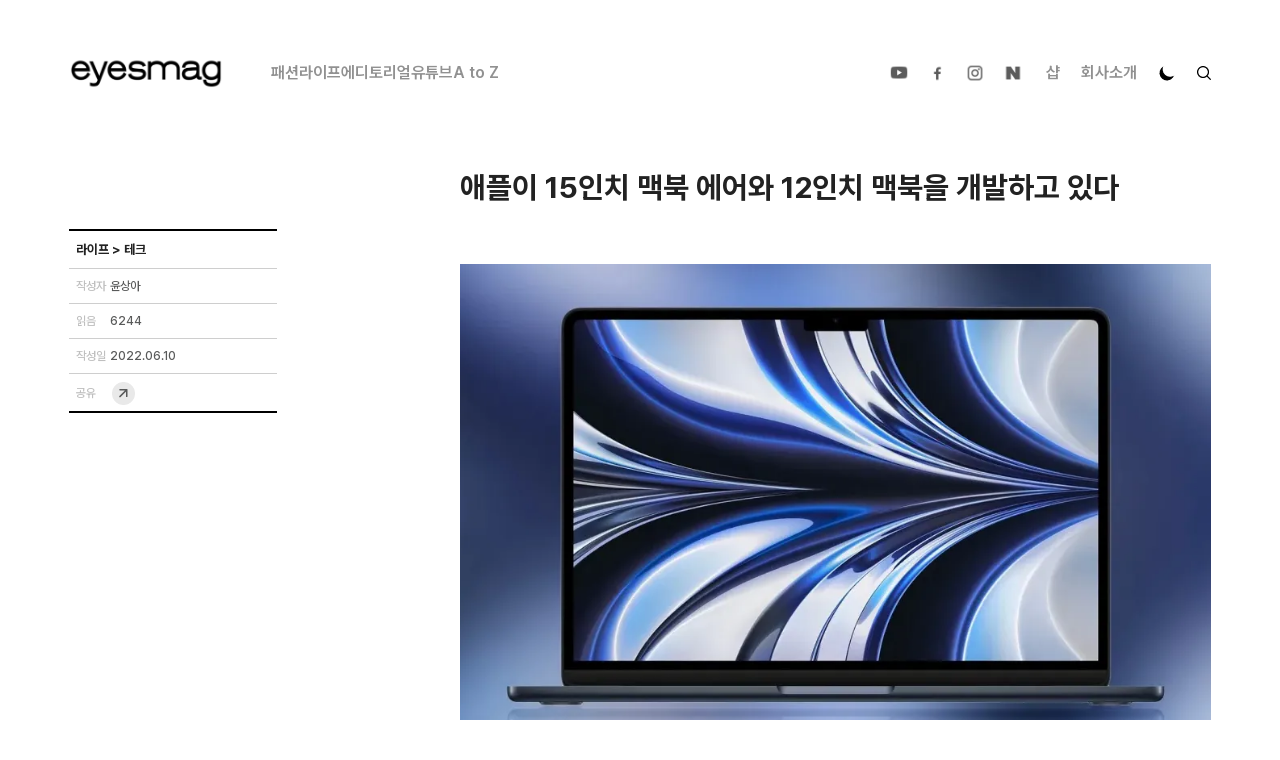

--- FILE ---
content_type: text/html; charset=utf-8
request_url: https://www.eyesmag.com/posts/145212/apple-mac-book-12-inch
body_size: 46354
content:
<!DOCTYPE html><html lang="ko"><head><meta name="viewport" content="width=device-width, initial-scale=1.0, user-scalable=no"/><meta charSet="UTF-8"/><meta name="author" content="dgoo91"/><meta name="naver-site-verification" content="95cf3fd8cfce50510337b9217c0510a4ba94d5e6"/><meta property="fb:app_id" content="344710732353566"/><meta name="facebook-domain-verification" content="683wkeyzm6ftuueg0l4jladgjqk9in"/><meta name="twitter:site" content="https://www.eyesmag.com/"/><meta name="twitter:card" content="summary_large_image"/><title>애플이 15인치 맥북 에어와 12인치 맥북을 개발하고 있다</title><meta property="og:title" content="애플이 15인치 맥북 에어와 12인치 맥북을 개발하고 있다"/><meta property="og:url" content="apple-mac-book-12-inch"/><meta property="twitter:url" content="apple-mac-book-12-inch"/><meta property="og:image" content="https://cdn.eyesmag.com/content/uploads/posts/2022/06/10/new-56eefbbe-ef66-4b2b-ad33-1f46a09d8047.jpg"/><meta property="twitter:image" content="https://cdn.eyesmag.com/content/uploads/posts/2022/06/10/new-56eefbbe-ef66-4b2b-ad33-1f46a09d8047.jpg"/><meta name="description" content="출시는 내년 상반기부터"/><meta property="og:description" content="출시는 내년 상반기부터"/><meta property="twitter:description" content="출시는 내년 상반기부터"/><meta name="keywords" content="아이즈매거진,EYESMAG,애플,맥북,12인치,APPLE,MACBOOK"/><meta name="news_keywords" content="애플,맥북,12인치,APPLE,MACBOOK"/><meta name="og:type" content="article"/><script type="application/ld+json">{
          "@context": "https://schema.org",
          "@type": "NewsArticle",
          "headline": "애플이 15인치 맥북 에어와 12인치 맥북을 개발하고 있다",
          "datePublished": "2022-06-10T06:56:00Z",
          "dateModified": "2026-01-18T20:43:26Z",
          "publisher": {
              "@type": "Organization",
              "name": "아이즈매거진",
              "logo": {
                  "@type": "ImageObject",
                  "url": "https://cdn.eyesmag.com/static/img/eyesmag-bk.png"
              }
          },
          "mainEntityOfPage": {
            "@type": "WebPage",
            "@id": "https://eyesmag.com.com/posts/145212/apple-mac-book-12-inch"
          },
          "author": {
              "@type": "Person",
              "name": "sangah"
          },
          "image": {
              "@type": "ImageObject",
              "url": "https://cdn.eyesmag.com/content/uploads/posts/2022/06/10/new-56eefbbe-ef66-4b2b-ad33-1f46a09d8047.jpg",
              "height": 640,
              "width": 960
          },
          "articleBody": "출시는 내년 상반기부터"
          }</script><script type="application/ld+json">{"@context":"https://schema.org","@type":"BreadcrumbList","itemListElement":[{"@type":"ListItem","position":1,"name":"홈","item":"https://www.eyesmag.com"}]}</script><meta name="next-head-count" content="22"/><link rel="icon" href="https://cdn.eyesmag.com/icons/favicon.ico?v=1"/><link rel="apple-touch-icon" sizes="180x180" href="https://cdn.eyesmag.com/icons/apple-touch-icon.png?v=1"/><link rel="icon" type="image/png" sizes="32x32" href="https://cdn.eyesmag.com/icons/favicon-32x32.png?v=1"/><link rel="icon" type="image/png" sizes="16x16" href="https://cdn.eyesmag.com/icons/favicon-16x16.png?v=1"/><link rel="mask-icon" href="https://cdn.eyesmag.com/icons/safari-pinned-tab.svg?v=1" color="#5bbad5"/><link rel="manifest" href="/site.webmanifest"/><script src="//platform.twitter.com/widgets.js" defer=""></script><script type="application/ld+json">{
  "@context": "http://schema.org",
  "@type": "Organization",
  "image": "https://www.eyesmag.com/static/img/wt_1000_1000.jpg",
  "url": "https://www.eyesmag.com/",
  "logo": "https://www.eyesmag.com/static/img/img-logo-top-black@2x.png",
  "sameAs": [
    "https://www.youtube.com/channel/UCBiSffyBdhIRjYG5q46Td_w",
    "https://www.instagram.com/eyesmag",
    "https://www.facebook.com/infoeyesmag",
    "https://www.threads.net/@eyesmag?igshid=NTc4MTIwNjQ2YQ==",
    "https://blog.naver.com/eyesmag2013"
  ],
  "founder": "Jinpyo Park",
  "foundingDate": "2021",
  "legalName": "주식회사 아이즈",
  "location": {
    "@type": "Place",
    "address": {
      "@type": "PostalAddress",
      "addressLocality": "eyesmag, 39, Bongeunsa-ro 22-gil, Gangnam-gu, Seoul, Republic of Korea"
    }
  },
  "telephone": "+82 70 4232 4565"
}</script><script type="application/ld+json">{
  "@context": "https://schema.org",
  "@type": "WebSite",
  "name": "아이즈매거진",
  "url": "https://www.eyesmag.com/",
  "potentialAction": {
    "@type": "SearchAction",
    "target": "https://www.eyesmag.com/search?s={search_term_string}",
    "query-input": "required name=search_term_string"
  }
}</script><link rel="stylesheet" href="https://cdn.knightlab.com/libs/juxtapose/latest/css/juxtapose.css"/><script src="https://cdn.knightlab.com/libs/juxtapose/latest/js/juxtapose.min.js"></script><link rel="preload" href="/_next/static/media/9b6e25f1a98224e0-s.p.woff2" as="font" type="font/woff2" crossorigin="anonymous" data-next-font="size-adjust"/><link rel="preload" href="/_next/static/media/eefdda3cf4c562e0-s.p.otf" as="font" type="font/otf" crossorigin="anonymous" data-next-font="size-adjust"/><link rel="preload" href="/_next/static/media/4dd59e0010fdff74-s.p.otf" as="font" type="font/otf" crossorigin="anonymous" data-next-font="size-adjust"/><link rel="preload" href="/_next/static/media/0f3f0ec0c964cf74-s.p.otf" as="font" type="font/otf" crossorigin="anonymous" data-next-font="size-adjust"/><link rel="preload" href="/_next/static/media/6ef4a7caff35f748-s.p.otf" as="font" type="font/otf" crossorigin="anonymous" data-next-font="size-adjust"/><link rel="preload" href="/_next/static/css/d2dc0aee2f044506.css" as="style"/><link rel="stylesheet" href="/_next/static/css/d2dc0aee2f044506.css" data-n-g=""/><noscript data-n-css=""></noscript><script defer="" nomodule="" src="/_next/static/chunks/polyfills-c67a75d1b6f99dc8.js"></script><script src="/_next/static/chunks/webpack-3322942f0917b8ab.js" defer=""></script><script src="/_next/static/chunks/framework-e50de212705b2753.js" defer=""></script><script src="/_next/static/chunks/main-512e1a1e20282eec.js" defer=""></script><script src="/_next/static/chunks/pages/_app-50c1c371585ed546.js" defer=""></script><script src="/_next/static/chunks/29107295-bf659380bc4115de.js" defer=""></script><script src="/_next/static/chunks/b637e9a5-c2a222d187f3c3d1.js" defer=""></script><script src="/_next/static/chunks/488-f6dc459bae468f47.js" defer=""></script><script src="/_next/static/chunks/7871-fdc42231228a1e22.js" defer=""></script><script src="/_next/static/chunks/4322-d0fb3c6432e64087.js" defer=""></script><script src="/_next/static/chunks/8734-3488f80bb084455c.js" defer=""></script><script src="/_next/static/chunks/810-f4fddd0591fa1f48.js" defer=""></script><script src="/_next/static/chunks/pages/posts/%5Bid%5D/%5Bpost_name%5D-52a5beb1e3d30f1c.js" defer=""></script><script src="/_next/static/a6K4HhV6t_6sEbxL72_4s/_buildManifest.js" defer=""></script><script src="/_next/static/a6K4HhV6t_6sEbxL72_4s/_ssgManifest.js" defer=""></script><style data-styled="" data-styled-version="5.3.11">html,body,div,span,applet,object,iframe,h1,h2,h3,h4,h5,h6,p,blockquote,pre,a,abbr,acronym,address,big,cite,code,del,dfn,em,img,ins,kbd,q,s,samp,small,strike,strong,sub,sup,tt,var,b,u,i,center,dl,dt,dd,ol,ul,li,fieldset,form,label,legend,table,caption,tbody,tfoot,thead,tr,th,td,article,aside,canvas,details,embed,figure,figcaption,footer,header,hgroup,menu,nav,output,ruby,section,summary,time,mark,audio,video{margin:0;padding:0;border:0;font-size:100%;font:inherit;vertical-align:baseline;}/*!sc*/
:focus{outline:0;}/*!sc*/
article,aside,details,figcaption,figure,footer,header,hgroup,menu,nav,section{display:block;}/*!sc*/
body{line-height:1;}/*!sc*/
ol,ul{list-style:none;}/*!sc*/
blockquote,q{quotes:none;}/*!sc*/
blockquote:before,blockquote:after,q:before,q:after{content:'';content:none;}/*!sc*/
table{border-collapse:collapse;border-spacing:0;}/*!sc*/
input[type=search]::-webkit-search-cancel-button,input[type=search]::-webkit-search-decoration,input[type=search]::-webkit-search-results-button,input[type=search]::-webkit-search-results-decoration{-webkit-appearance:none;-moz-appearance:none;}/*!sc*/
input[type=search]{-webkit-appearance:none;-moz-appearance:none;-webkit-box-sizing:content-box;-moz-box-sizing:content-box;box-sizing:content-box;}/*!sc*/
textarea{overflow:auto;vertical-align:top;resize:vertical;}/*!sc*/
audio,canvas,video{display:inline-block;*display:inline;*zoom:1;max-width:100%;}/*!sc*/
audio:not([controls]){display:none;height:0;}/*!sc*/
[hidden]{display:none;}/*!sc*/
html{font-size:100%;-webkit-text-size-adjust:100%;-ms-text-size-adjust:100%;}/*!sc*/
a:active,a:hover{outline:0;}/*!sc*/
img{border:0;-ms-interpolation-mode:bicubic;}/*!sc*/
figure{margin:0;}/*!sc*/
form{margin:0;}/*!sc*/
fieldset{border:1px solid #c0c0c0;margin:0 2px;padding:0.35em 0.625em 0.75em;}/*!sc*/
legend{border:0;padding:0;white-space:normal;*margin-left:-7px;}/*!sc*/
button,input,select,textarea{font-size:100%;margin:0;vertical-align:baseline;*vertical-align:middle;}/*!sc*/
button,input{line-height:normal;}/*!sc*/
button,select{text-transform:none;}/*!sc*/
button,html input[type="button"],input[type="reset"],input[type="submit"]{-webkit-appearance:button;cursor:pointer;*overflow:visible;}/*!sc*/
button[disabled],html input[disabled]{cursor:default;}/*!sc*/
input[type="checkbox"],input[type="radio"]{box-sizing:border-box;padding:0;*height:13px;*width:13px;}/*!sc*/
input[type="search"]{-webkit-appearance:textfield;-moz-box-sizing:content-box;-webkit-box-sizing:content-box;box-sizing:content-box;}/*!sc*/
input[type="search"]::-webkit-search-cancel-button,input[type="search"]::-webkit-search-decoration{-webkit-appearance:none;}/*!sc*/
button::-moz-focus-inner,input::-moz-focus-inner{border:0;padding:0;}/*!sc*/
textarea{overflow:auto;vertical-align:top;}/*!sc*/
table{border-collapse:collapse;border-spacing:0;}/*!sc*/
html,button,input,select,textarea{color:#222;}/*!sc*/
::-moz-selection{background:#b3d4fc;text-shadow:none;}/*!sc*/
::selection{background:#b3d4fc;text-shadow:none;}/*!sc*/
img{vertical-align:middle;}/*!sc*/
fieldset{border:0;margin:0;padding:0;}/*!sc*/
textarea{resize:vertical;}/*!sc*/
.chromeframe{margin:0.2em 0;background:#ccc;color:#000;padding:0.2em 0;}/*!sc*/
html{height:100%;}/*!sc*/
body{font-family:'sans-serif;    font-size: 16px;    height: 100%;    word-break: break-word;    background-color: #fff;        @media (max-width: 767px) {            width: 100%;      overflow-x: hidden;    ;    }    }  #__next {    /* height: 100%; */  }  main {        @media (max-width: 767px) {            overflow-x: hidden;    ;    }    }  button {    display: inline-block;    padding: 0;    border: 0;    font-family: inherit;    &,    &:focus,    &:active {      background: none;      outline: none;    }    span {      position: relative;    }    &.load-more {      display: block;      margin: 4rem auto;      padding: 14px 53px;      line-height: 24px;      font-size: 18px;      font-weight: 700;      color: #000;      border: 2px solid #000;      border-radius: 1px;      transition: 200ms;      -webkit-tap-highlight-color: rgba(0, 0, 0, 0);          @media (max-width: 1023px) {              padding: 12px 37.5px;        line-height: 20px;        font-size: 14px;      ;    }            @media (max-width: 767px) {              padding: 10px 22px;        line-height: 20px;        font-size: 14px;        border-width: 1px;      ;    }      }  }  a {    text-decoration: none;    outline: none;    &:focus {      outline: none;    }    &:hover, &:active {      text-decoration: none;    }  }  .mt1 {    margin-top: 1rem;  }  .mt2 {    margin-top: 2rem;  }  .mt3 {    margin-top: 3rem;  }  .mt4 {    margin-top: 4rem;  }  .flex-break {    flex-basis: 100%;    height: 0;  }  input {    &::placeholder {      color: inherit;      opacity: 1;    }    &::-webkit-input-placeholder {      color: inherit;    }    &:-ms-input-placeholder {      color: inherit;    }    &:-mos-input-placeholder {      color: inherit;    }    &[type="text"]::-ms-clear {      display:none;    }  }  .posts-empty {    padding: 3em 0 4em;    margin: 0 auto;    font-size: 16px;    color: #a4a4a4;    text-align: center;  };}/*!sc*/
data-styled.g2[id="sc-global-byfPLb1"]{content:"sc-global-byfPLb1,"}/*!sc*/
.jondRl{position:relative;display:block;overflow:hidden;}/*!sc*/
.jondRl h1{display:block;margin-bottom:30px;}/*!sc*/
.jondRl b{font-weight:700;}/*!sc*/
.jondRl em{font-style:italic;}/*!sc*/
.jondRl a{color:#444;}/*!sc*/
.jondRl .aligncenter{padding:20px 0;}/*!sc*/
.jondRl p > img{padding:20px 0;}/*!sc*/
.jondRl ul{list-style:inside;}/*!sc*/
.jondRl ol{list-style:decimal;padding-left:20px;}/*!sc*/
.jondRl li{margin-left:1px;}/*!sc*/
.jondRl h2{display:block;font-size:1.5em;margin-block-start:0.83em;margin-block-end:0.83em;margin-inline-start:0px;margin-inline-end:0px;font-weight:bold;}/*!sc*/
.jondRl h3{display:block;font-size:1.17em;margin-block-start:1em;margin-block-end:1em;margin-inline-start:0px;margin-inline-end:0px;font-weight:bold;}/*!sc*/
.jondRl table td{border-color:#ccc;border-style:solid;border-width:1px;padding:0.4rem;}/*!sc*/
.jondRl h1 > span > strong{font-weight:700;}/*!sc*/
.jondRl .juxtapose{margin:15px 0;}/*!sc*/
.jondRl .jx-knightlab{display:none;}/*!sc*/
.jondRl .jx-slider{color:#000;}/*!sc*/
data-styled.g22[id="sc-ad87b068-0"]{content:"jondRl,"}/*!sc*/
</style></head><body><div id="__next"><div id="app" class="__className_9b4f47 __variable_7eed5e dark:bg-[#222]"><div class="hidden lg:pt-[20px] lg:inline-block w-full"></div><header id="mobile-header" class="md:hidden top-0 z-50 border-b border-solid border-b-[#eeeeee] dark:border-b-[#4F4F4F] lg:border-none bg-white dark:bg-[#222] transition-all duration-300 sticky"><div class="relative flex items-center justify-between mx-auto h-[53px]"><button class="block pl-2.5 h-full z-30"><svg width="24" height="24" viewBox="0 0 24 24" fill="none" xmlns="http://www.w3.org/2000/svg"><path d="M10.8152 18.9087L4.31685 12.4163C4.2049 12.3043 4.1241 12.1811 4.07445 12.0465C4.02482 11.9119 4 11.7699 4 11.6206C4 11.4713 4.02482 11.3294 4.07445 11.1948C4.1241 11.0602 4.2049 10.9369 4.31685 10.825L10.8152 4.32661C11.0265 4.11537 11.2885 4.00659 11.6013 4.00026C11.9142 3.99391 12.1846 4.10468 12.4125 4.33258C12.6404 4.5478 12.7585 4.81085 12.7669 5.12173C12.7752 5.4326 12.6654 5.70198 12.4375 5.92988L7.88425 10.4831H18.569C18.8882 10.4831 19.1576 10.5929 19.3772 10.8125C19.5967 11.0321 19.7065 11.3014 19.7065 11.6206C19.7065 11.9398 19.5967 12.2092 19.3772 12.4288C19.1576 12.6483 18.8882 12.7581 18.569 12.7581H7.88425L12.4375 17.3114C12.6487 17.5226 12.7585 17.7878 12.7669 18.107C12.7752 18.4262 12.6654 18.6935 12.4375 18.9087C12.2223 19.1366 11.9551 19.2505 11.6359 19.2505C11.3167 19.2505 11.0431 19.1366 10.8152 18.9087Z" class="fill-black dark:fill-white"></path></svg></button><h1 class="font-bold text-[21px] leading-[25.2px] text-black dark:text-white hidden"><div class="absolute top-0 bottom-0 left-0 right-0 flex items-center justify-center w-full mx-auto"></div></h1><div class="flex items-center self-stretch"><span class="z-10 pl-2 cursor-pointer pr-2"><svg width="16" height="16" viewBox="0 0 16 16" fill="none" xmlns="http://www.w3.org/2000/svg"><path class="fill-black stroke-black dark:fill-white dark:stroke-white" fill-rule="evenodd" clip-rule="evenodd" d="M13.5037 9.7887C13.2585 10.4273 12.9165 11.0176 12.4957 11.5382L15.8978 14.9403C16.0341 15.0765 16.0341 15.2974 15.8978 15.4337L15.4045 15.927C15.2683 16.0632 15.0473 16.0632 14.9111 15.927L11.509 12.5249C10.9854 12.9456 10.3951 13.2877 9.75952 13.5328C9.0452 13.8052 8.27337 13.9566 7.46522 13.9566C5.67941 13.9566 4.06311 13.2332 2.89477 12.0618C1.72643 10.8935 1 9.27717 1 7.49136C1 5.70556 1.72038 4.09228 2.89174 2.92394C4.06008 1.75258 5.67639 1.02917 7.46219 1.02917C9.24799 1.02917 10.8643 1.75258 12.0326 2.92394C13.201 4.09531 13.9274 5.70859 13.9274 7.49439C13.9274 8.30254 13.7761 9.0774 13.5037 9.7887ZM3.8815 11.0751C4.79862 11.9922 6.06684 12.5612 7.46219 12.5612C8.85754 12.5612 10.1258 11.9922 11.0429 11.0751C11.96 10.158 12.529 8.88974 12.529 7.49439C12.529 6.09904 11.96 4.83082 11.0429 3.9137C10.1258 2.99659 8.85754 2.42755 7.46219 2.42755C6.06684 2.42755 4.79862 2.99659 3.8815 3.9137C2.96438 4.83082 2.39535 6.09904 2.39535 7.49439C2.39535 8.88974 2.96438 10.158 3.8815 11.0751Z"></path></svg></span><button class="z-10 pr-1 block"><svg width="34" height="34" viewBox="0 0 34 34" fill="none" xmlns="http://www.w3.org/2000/svg"><path d="M12.9533 11.2771L22.1392 11.2728C22.2975 11.2728 22.4418 11.3029 22.5721 11.3629C22.7024 11.423 22.8203 11.5058 22.9259 11.6114C23.0314 11.717 23.1142 11.8349 23.1743 11.9651C23.2344 12.0954 23.2644 12.2397 23.2644 12.3981L23.2644 21.5881C23.2644 21.8869 23.156 22.1491 22.9393 22.3748C22.7226 22.6005 22.453 22.7134 22.1307 22.7134C21.8174 22.7223 21.5479 22.6198 21.3222 22.4059C21.0965 22.192 20.9836 21.9239 20.9836 21.6016V15.1623L13.4283 22.7176C13.2026 22.9433 12.9345 23.0562 12.624 23.0562C12.3135 23.0562 12.0454 22.9433 11.8197 22.7176C11.594 22.4919 11.4811 22.2238 11.4811 21.9133C11.4811 21.6027 11.594 21.3346 11.8197 21.1089L19.3749 13.5536L12.9357 13.5536C12.6369 13.5536 12.3718 13.4437 12.1402 13.2239C11.9086 13.0041 11.7972 12.7375 11.8062 12.4242C11.7972 12.1109 11.9056 11.8413 12.1313 11.6156C12.357 11.3899 12.631 11.2771 12.9533 11.2771Z" class="fill-black dark:fill-white"></path></svg></button></div></div></header><header id="header" class="hidden md:flex flex-col sticky top-0 z-[100] border-b border-solid border-b-[#eeeeee] dark:border-b-[#4F4F4F] lg:border-none bg-white dark:bg-[#222] lg:px-8 transition-all duration-300"><nav class="w-full flex items-center justify-center mx-auto lg:justify-between max-w-eyes h-[51px] lg:h-[100px]"><div class="flex items-center"><a title="메인" href="/"><img src="https://cdn.eyesmag.com/logo/logo-bk.png" alt="logo" class="w-[154px] h-[39px] dark:hidden"/><img src="https://cdn.eyesmag.com/logo/logo-wt.png" alt="logo" class="w-[154px] h-[39px] hidden dark:block"/></a><div class="hidden gap-5 ml-12 font-semibold lg:flex"></div></div><ul class="hidden lg:flex items-center font-semibold dark:text-[#8E8D92]"><li class="px-2"><a class="relative" href="https://www.youtube.com/channel/UCBiSffyBdhIRjYG5q46Td_w?view_as=subscriber" target="_blank"><img src="https://cdn.eyesmag.com/icons/ic-sns-youtube-gray.svg" width="22" alt="유튜브"/><img class="absolute top-0 left-0 w-full transition-all duration-300 opacity-0 dark:hidden hover:opacity-100" src="https://cdn.eyesmag.com/icons/ic-sns-youtube-black.png" width="22" alt="유튜브"/><img class="absolute top-0 left-0 hidden w-full transition-all duration-300 opacity-0 dark:block hover:opacity-100" src="https://cdn.eyesmag.com/icons/ic-sns-youtube-white.png" width="22" alt="유튜브"/></a></li><li class="px-2"><a class="relative" href="https://www.facebook.com/infoeyesmag" target="_blank"><img src="https://cdn.eyesmag.com/icons/ic-sns-fb-gray.svg" alt="페이스북"/><img class="absolute top-0 left-0 w-full transition-all duration-300 opacity-0 dark:hidden hover:opacity-100" src="https://cdn.eyesmag.com/icons/ic-sns-fb-black.png" width="22" alt="페이스북"/><img class="absolute top-0 left-0 hidden w-full transition-all duration-300 opacity-0 dark:block hover:opacity-100" src="https://cdn.eyesmag.com/icons/ic-sns-fb-white.png" width="22" alt="페이스북"/></a></li><li class="px-2"><a class="relative" href="https://www.instagram.com/eyesmag" target="_blank"><img src="https://cdn.eyesmag.com/icons/ic-sns-instagram-gray.svg" alt="인스타그램"/><img class="absolute top-0 left-0 w-full transition-all duration-300 opacity-0 dark:hidden hover:opacity-100" src="https://cdn.eyesmag.com/icons/ic-sns-instagram-black.png" width="22" alt="인스타그램"/><img class="absolute top-0 left-0 hidden w-full transition-all duration-300 opacity-0 dark:block hover:opacity-100" src="https://cdn.eyesmag.com/icons/ic-sns-instagram-white.png" width="22" alt="인스타그램"/></a></li><li class="pl-2 pr-3"><a class="relative" href="https://post.naver.com/my.nhn?memberNo=5661778" target="_blank"><img src="https://cdn.eyesmag.com/icons/ic-sns-naver-gray.svg" alt="네이버 포스트"/><img class="absolute top-0 left-0 w-full transition-all duration-300 opacity-0 dark:hidden hover:opacity-100" src="https://cdn.eyesmag.com/icons/ic-sns-naver-black.png" width="22" alt="네이버 포스트"/><img class="absolute top-0 left-0 hidden w-full transition-all duration-300 opacity-0 dark:block hover:opacity-100" src="https://cdn.eyesmag.com/icons/ic-sns-naver-white.png" width="22" alt="네이버 포스트"/></a></li><li class="px-[10.5px] text-[#919191] hover:text-black dark:hover:text-white transition-all duration-300"><a href="//shop.eyesmag.com">샵</a></li><li class="px-[10.5px] text-[#919191] hover:text-black dark:hover:text-white transition-all duration-300"><a href="/about">회사소개</a></li><li class="px-[10.5px]"><svg xmlns="http://www.w3.org/2000/svg" width="18" height="18" viewBox="0 0 24 24" color="#000" fill="none" stroke-width="2" stroke-linecap="round" stroke-linejoin="round" stroke="currentColor" style="cursor:pointer;transform:rotate(40deg)"><mask id="circle-mask-0"><rect x="0" y="0" width="100%" height="100%" fill="white"></rect><circle style="cx:50%;cy:23%" r="9" fill="black"></circle></mask><circle cx="12" cy="12" fill="#000" style="r:9px" mask="url(#circle-mask-0)"></circle><g stroke="currentColor" style="opacity:0"><line x1="12" y1="1" x2="12" y2="3"></line><line x1="12" y1="21" x2="12" y2="23"></line><line x1="4.22" y1="4.22" x2="5.64" y2="5.64"></line><line x1="18.36" y1="18.36" x2="19.78" y2="19.78"></line><line x1="1" y1="12" x2="3" y2="12"></line><line x1="21" y1="12" x2="23" y2="12"></line><line x1="4.22" y1="19.78" x2="5.64" y2="18.36"></line><line x1="18.36" y1="5.64" x2="19.78" y2="4.22"></line></g></svg></li><li class="pl-[10.5px] cursor-pointer"><svg width="14" height="14" viewBox="0 0 14 14" fill="none" xmlns="http://www.w3.org/2000/svg" class="fill-black stroke-black md:stroke-none dark:fill-[#8E8D92] dark:hover:fill-white transition-all duration-300"><path fill-rule="evenodd" clip-rule="evenodd" d="M11.6701 8.17555C11.4413 8.77163 11.122 9.3225 10.7294 9.8084L13.9047 12.9837C14.0318 13.1108 14.0318 13.3171 13.9047 13.4442L13.4442 13.9047C13.3171 14.0318 13.1108 14.0318 12.9837 13.9047L9.8084 10.7294C9.31968 11.122 8.7688 11.4413 8.17555 11.6701C7.50885 11.9243 6.78848 12.0656 6.0342 12.0656C4.36745 12.0656 2.8589 11.3904 1.76845 10.2971C0.678 9.20668 0 7.69813 0 6.03138C0 4.36463 0.67235 2.8589 1.76563 1.76845C2.85608 0.675175 4.36463 0 6.03138 0C7.69813 0 9.20668 0.675175 10.2971 1.76845C11.3876 2.86173 12.0656 4.36745 12.0656 6.0342C12.0656 6.78848 11.9243 7.51168 11.6701 8.17555ZM2.6894 9.37618C3.54538 10.2322 4.72905 10.7633 6.03138 10.7633C7.3337 10.7633 8.51738 10.2322 9.37335 9.37618C10.2293 8.5202 10.7604 7.33653 10.7604 6.0342C10.7604 4.73188 10.2293 3.5482 9.37335 2.69223C8.51738 1.83625 7.3337 1.30515 6.03138 1.30515C4.72905 1.30515 3.54538 1.83625 2.6894 2.69223C1.83343 3.5482 1.30233 4.73188 1.30233 6.0342C1.30233 7.33653 1.83343 8.5202 2.6894 9.37618Z"></path></svg></li></ul></nav></header><div class="md:fixed top-[143px] pb-[143px] lg:top-[192px] lg:pb-[192px] left-0 right-0 bottom-0 w-full h-full z-[80] box-border overflow-scroll md:px-3.5 lg:px-8 transition-all duration-300 hidden"><div id="desktop-search-results" class="hidden pt-[19px] pb-[53px] transition-all duration-300"><article class="mx-auto mt-[22px] md:mt-10 max-w-eyes"><div class="flex flex-wrap flex-1 gap-0 md:gap-[2.7%]"><div class="text-xl font-medium posts-empty pt-[46px] pb-80">표시할 기사가 없습니다.</div></div></article><div class="flex w-full px-3 mx-auto transition-all duration-300 md:px-0 max-w-eyes hover:px-14 mb-9"><div class="w-full mx-auto bg-white dark:bg-[#222] rounded-lg md:max-w-eyes border border-solid border-black dark:border-white mt-1 transition-all duration-300 mb-0 hover:shadow-[0px_0px_25px_20px_#e8e8e8] dark:hover:shadow-[0px_0px_25px_20px_#343434]"><button class="w-full dark:text-white rounded-lg font-black lg:font-extrabold text-xs lg:text-sm h-[32px] lg:h-[43px] transition-all duration-300">더보기</button></div></div></div></div><div class="lg:hidden fixed top-[54px] left-0 right-0 bottom-0 w-full h-full z-[80] box-border hidden"><div id="mobile-search-results" class="hidden pt-[19px] h-full pb-[53px] overflow-scroll bg-white dark:bg-[#222]"></div></div><main class="overflow-visible"><div class="lg:top-[100px] sticky bg-black dark:bg-white h-1 top-[53px] left-0 z-[9999] transition-width duration-75 max-w-full transform-gpu" style="width:0%;transition:ease-in-out 0s"></div><div id="articleContent"><div class="px-3 pt-3.5 md:hidden"><span class="font-medium text-[13px] leading-[15.6px] text-[#757575] dark:text-[#8E8D92]"><span class="block w-1/4 text-white text-opacity-0 bg-gray-200 dark:bg-gray-700">...</span></span></div><section class="px-3 md:px-3.5 lg:px-8 mt-[5px] md:mt-[42px] md:mb-6"><div class="flex justify-start mx-auto md:justify-end max-w-eyes"><div class="w-full md:w-[65.76%]"><h1 class="font-bold text-[25px] lg:text-3xl leading-[34.5px] dark:text-white transition-all duration-300">애플이 15인치 맥북 에어와 12인치 맥북을 개발하고 있다</h1></div></div></section><div class="md:hidden flex font-medium text-[13px] leading-6 text-[#757575] dark:text-[#8E8D92] px-3.5 items-center gap-1 mt-[15px] mb-3.5"><dl class="flex items-center gap-1"><dt>작성자</dt><a class="underline underline-offset-2 hover:underline" href="/author/sangah"><dd>윤상아</dd></a></dl><div class="w-[3px] h-[3px] bg-[#757575] rounded-full"></div><dl class="flex items-center gap-1"><dt>읽음</dt><dd>6244</dd></dl><div class="w-[3px] h-[3px] bg-[#757575] rounded-full"></div><dl class="flex items-center gap-1"><dt>작성일</dt><dd>2022.06.10</dd></dl></div><section class="md:px-3.5 lg:px-8 mb-0 md:mb-[31px]"><div class="flex mx-auto max-w-eyes"><aside class="hidden md:flex flex-col w-[34.24%] relative justify-between"><div class="sticky lg:top-[100px] max-w-[208px] w-full" style="margin-bottom:0px"><dl class="border-t-2 border-solid border-t-[#000] border-b border-b-[#CECECE] px-[7px] dark:border-t-white dark:border-b-[#8E8D92] transition-all duration-300"><dd class="text-[13px] leading-6 w-full md:pt-[7px] md:pb-[6px] h-[37px]"><span class="block w-1/2 text-white text-opacity-0 bg-gray-200 h-2/3 dark:bg-gray-700">...</span></dd></dl><dl class="flex border-b border-solid border-b-[#CECECE] gap-[19px] md:py-[9px] px-[7px] dark:border-b-[#8E8D92] transition-all duration-300"><dt class="w-[34px] md:text-xs leading-[34px] font-medium text-[#BFBFBF] dark:text-[#8E8D92] transition-all duration-300">작성자</dt><a href="/author/sangah"><dd class="md:text-xs leading-[33.5px] font-medium text-[#595A5A] dark:text-white transition-all duration-300">윤상아</dd></a></dl><dl class="flex border-b border-solid border-b-[#CECECE] gap-[19px] md:py-[9px] px-[7px] dark:border-b-[#8E8D92] transition-all duration-300"><dt class="w-[34px] md:text-xs leading-[34px] font-medium text-[#BFBFBF] dark:text-[#8E8D92] transition-all duration-300">읽음</dt><dd class="md:text-xs leading-[33.5px] font-medium text-[#595A5A] dark:text-white transition-all duration-300">6244</dd></dl><dl class="flex border-b border-solid border-b-[#CECECE] gap-[19px] md:py-[9px] px-[7px] dark:border-b-[#8E8D92] transition-all duration-300"><dt class="w-[34px] md:text-xs leading-[34px] font-medium text-[#BFBFBF] dark:text-[#8E8D92] transition-all duration-300">작성일</dt><dd class="md:text-xs leading-[33.5px] font-medium text-[#595A5A] dark:text-white transition-all duration-300">2022.06.10</dd></dl><dl class="flex items-center border-b-2 border-solid border-b-[#000] gap-[19px] md:py-[5.5px] px-[7px] dark:border-b-white transition-all duration-300"><dt class="w-[34px] md:text-xs leading-[34px] font-medium text-[#BFBFBF] dark:text-[#8E8D92] transition-all duration-300">공유</dt><dd class="md:text-xs leading-[33.5px] font-medium text-[#595A5A] dark:text-white transition-all duration-300 cursor-pointer"><img src="https://cdn.eyesmag.com/icons/ic-share01.svg" alt="공유하기" height="26"/></dd></dl></div></aside><article class="overflow-hidden w-full md:w-[65.76%] post-detail"><div class="sc-ad87b068-0 jondRl post-article-inner dark:text-white max-h-[75vh] overflow-hidden relative md:max-h-fit"><div class="post-content"></div><div id="expandBtn" class="md:hidden mx-auto md:px-0 md:max-w-eyes z-30 absolute bottom-0 left-0 right-0 w-full mb-[9px] transition-all duration-300 px-3 hover:px-14"><button class="w-full border border-solid border-black dark:border-white dark:text-white rounded-lg font-black lg:font-extrabold text-xs lg:text-sm h-[32px] lg:h-[43px] bg-white dark:bg-[#222] transition-all duration-300">더보기</button></div><div class="md:hidden absolute bottom-0 w-[110%] -left-2 z-10 dark:hidden transition-all duration-300"><div class="relative h-20 transition-all duration-300 blur-sm top-2" style="background:linear-gradient(rgba(255, 255, 255, 0.2) 0%, rgba(255, 255, 255, 1) 100%)"></div><div class="relative bottom-0 h-[45px] transition-all duration-300 bg-white"></div></div><div class="hidden absolute bottom-0 w-[110%] -left-2 dark:block dark:md:hidden z-10 transition-all duration-300"><div class="relative h-20 transition-all duration-300 blur-sm top-2" style="background:linear-gradient(rgba(34, 34, 34, 0.2) 0%, rgba(34, 34, 34, 1) 100%)"></div><div class="relative bottom-0 h-[45px] bg-[#222] transition-all duration-300"></div></div></div><div class="post-source"><div class="px-0 lg:px-0 pt-[28.5px]"><div class="border-t border-[#757575] border-solid dark:border-[#CACACB]"></div><dl class="flex flex-wrap gap-2 py-3 px-[5px]"><a class="border border-solid border-[#757575] dark:border-[#CACACB] rounded-[1px] text-[14px] md:text-[14px] font-medium md:font-normal leading-7 md:leading-7 px-3 md:px-[7px] text-[#757575] dark:text-[#CACACB] hover:bg-[#757575] hover:text-white dark:hover:text-white" href="/search?s=%EC%95%A0%ED%94%8C">애플</a><a class="border border-solid border-[#757575] dark:border-[#CACACB] rounded-[1px] text-[14px] md:text-[14px] font-medium md:font-normal leading-7 md:leading-7 px-3 md:px-[7px] text-[#757575] dark:text-[#CACACB] hover:bg-[#757575] hover:text-white dark:hover:text-white" href="/search?s=%EB%A7%A5%EB%B6%81">맥북</a><a class="border border-solid border-[#757575] dark:border-[#CACACB] rounded-[1px] text-[14px] md:text-[14px] font-medium md:font-normal leading-7 md:leading-7 px-3 md:px-[7px] text-[#757575] dark:text-[#CACACB] hover:bg-[#757575] hover:text-white dark:hover:text-white" href="/search?s=12%EC%9D%B8%EC%B9%98">12인치</a><a class="border border-solid border-[#757575] dark:border-[#CACACB] rounded-[1px] text-[14px] md:text-[14px] font-medium md:font-normal leading-7 md:leading-7 px-3 md:px-[7px] text-[#757575] dark:text-[#CACACB] hover:bg-[#757575] hover:text-white dark:hover:text-white" href="/search?s=APPLE">APPLE</a><a class="border border-solid border-[#757575] dark:border-[#CACACB] rounded-[1px] text-[14px] md:text-[14px] font-medium md:font-normal leading-7 md:leading-7 px-3 md:px-[7px] text-[#757575] dark:text-[#CACACB] hover:bg-[#757575] hover:text-white dark:hover:text-white" href="/search?s=MACBOOK">MACBOOK</a></dl><div class="border-b border-[#757575] border-solid dark:border-[#CACACB]"></div></div></div><div class="md:hidden"><div class="outside h-[31px] transition-all duration-300"></div></div></article></div></section></div><section class="pt-[20px] md:pt-20 bg-[#ECECEC] dark:bg-[#191919] transition-all duration-300"><div class="px-3 lg:px-8 md:px-3.5"><ul class="flex w-full mx-auto max-w-eyes mb-3 md:mb-[27px]"><li class="flex-1 md:flex-none font-bold box-border border-b-2 border-solid transition-all duration-300 md:border-b-[3px] md:pr-[60px] border-black hover:border-black dark:border-white dark:hover:border-white"><button class="w-full transition-all duration-300 md:text-left text-base md:text-[25px] lg:text-2xl pb-[3px] md:pb-[15px] text-black hover:text-black dark:text-white dark:hover:text-white"><span>관련 기사</span></button></li><li class="flex-1 md:flex-none font-bold box-border border-b-2 border-solid border-[#CCCBCC] hover:border-[#979797] dark:border-[#707070] dark:hover:border-[#8a888a] transition-all duration-300 md:border-b-[3px] md:pr-[60px]"><button class="w-full text-[#CCCBCC] hover:text-[#979797] dark:text-[#707070] dark:hover:text-[#8a888a] transition-all duration-300 md:text-left text-base md:text-[25px] lg:text-2xl pb-[3px] md:pb-[15px]"><span>최신 기사</span></button></li></ul></div><section class="w-full px-3 lg:px-8 md:px-3.5 flex"><article class="w-full mx-auto max-w-eyes"><div class="flex flex-wrap flex-1 gap-0 md:gap-[2.7%]"><li class="w-full md:w-[48.6%] lg:w-[31.52%] mb-[18px] transition-all duration-300 list-none"><div role="status" class="w-full animate-pulse"><div class="flex md:block"><div class="flex w-full md:block md:max-w-full gap-2.5 md:gap-0"><div class="w-full min-w-[40%] md:min-w-full max-w-[204px] h-full md:w-full relative aspect-[21/9] transform-gpu hover:scale-[1.04] transition-transform overflow-hidden"><div class="w-full lg:max-w-[429px] bg-gray-300 dark:bg-gray-700 aspect-[21/9]"></div></div><div class="w-full transition-all duration-300 md:w-full md:px-0"><div class="hidden md:flex items-center justify-between font-bold text-[13px] leading-6 text-[#636363] dark:text-[#4F4F4F] transition-all duration-300 pt-3 mb-0.5"><div class="h-3 bg-gray-200 w-11 dark:bg-gray-700 lg:w-11"></div><div class="w-8 h-3 bg-gray-200 dark:bg-gray-700 lg:w-8"></div></div><div class="flex flex-col mt-0.5"><div class="font-semibold md:font-bold text-sm md:text-lg leading-[21px] md:leading-[27px] dark:text-white transition-all duration-300 text-ellipsis line-clamp-2"><div class="w-full h-4 mb-1.5 bg-gray-200 md:w-1/2 dark:bg-gray-700"></div><div class="w-1/2 h-4 bg-gray-200 md:hidden dark:bg-gray-700"></div></div><div class="font-medium text-[11px] md:text-[15px] leading-4 md:leading-6 text-[#757575] mt-1.5 md:mt-1 dark:text-[#8E8D92] transition-all duration-300"><div class="w-4/5 h-3 mt-2 bg-gray-200 dark:bg-gray-700 md:mt-0"></div></div></div></div></div></div></div></li><li class="w-full md:w-[48.6%] lg:w-[31.52%] mb-[18px] transition-all duration-300 list-none"><div role="status" class="w-full animate-pulse"><div class="flex md:block"><div class="flex w-full md:block md:max-w-full gap-2.5 md:gap-0"><div class="w-full min-w-[40%] md:min-w-full max-w-[204px] h-full md:w-full relative aspect-[21/9] transform-gpu hover:scale-[1.04] transition-transform overflow-hidden"><div class="w-full lg:max-w-[429px] bg-gray-300 dark:bg-gray-700 aspect-[21/9]"></div></div><div class="w-full transition-all duration-300 md:w-full md:px-0"><div class="hidden md:flex items-center justify-between font-bold text-[13px] leading-6 text-[#636363] dark:text-[#4F4F4F] transition-all duration-300 pt-3 mb-0.5"><div class="h-3 bg-gray-200 w-11 dark:bg-gray-700 lg:w-11"></div><div class="w-8 h-3 bg-gray-200 dark:bg-gray-700 lg:w-8"></div></div><div class="flex flex-col mt-0.5"><div class="font-semibold md:font-bold text-sm md:text-lg leading-[21px] md:leading-[27px] dark:text-white transition-all duration-300 text-ellipsis line-clamp-2"><div class="w-full h-4 mb-1.5 bg-gray-200 md:w-1/2 dark:bg-gray-700"></div><div class="w-1/2 h-4 bg-gray-200 md:hidden dark:bg-gray-700"></div></div><div class="font-medium text-[11px] md:text-[15px] leading-4 md:leading-6 text-[#757575] mt-1.5 md:mt-1 dark:text-[#8E8D92] transition-all duration-300"><div class="w-4/5 h-3 mt-2 bg-gray-200 dark:bg-gray-700 md:mt-0"></div></div></div></div></div></div></div></li><div class="w-full mb-4 transition-all duration-300 hover:px-14 md:mb-0"><div class="w-full px-3 mx-auto dark:bg-[#191919] bg-[#ECECEC] rounded-lg md:px-0 md:max-w-eyes border border-solid border-black dark:border-white dark:text-white mt-1 transition-all duration-300 mb-0 hover:shadow-[0px_0px_20px_15px_#ffffff] md:hover:shadow-[0px_0px_25px_20px_#ffffff] dark:hover:shadow-[0px_0px_25px_20px_#282828]"><div class="w-full dark:text-white rounded-lg font-black lg:font-extrabold text-xs lg:text-sm h-[32px] lg:h-[43px] text-center lg:pt-1.5"><span role="img" aria-label="loading" class="anticon anticon-loading anticon-spin text-lg lg:text-[24px] text-black dark:text-white"><svg viewBox="0 0 1024 1024" focusable="false" data-icon="loading" width="1em" height="1em" fill="currentColor" aria-hidden="true"><path d="M988 548c-19.9 0-36-16.1-36-36 0-59.4-11.6-117-34.6-171.3a440.45 440.45 0 00-94.3-139.9 437.71 437.71 0 00-139.9-94.3C629 83.6 571.4 72 512 72c-19.9 0-36-16.1-36-36s16.1-36 36-36c69.1 0 136.2 13.5 199.3 40.3C772.3 66 827 103 874 150c47 47 83.9 101.8 109.7 162.7 26.7 63.1 40.2 130.2 40.2 199.3.1 19.9-16 36-35.9 36z"></path></svg></span></div></div></div></div></article></section><section class="hidden w-full px-3 lg:px-8 md:px-3.5"><article class="w-full mx-auto max-w-eyes"><div class="flex flex-wrap flex-1 gap-0 md:gap-[2.7%]"><div class="posts-empty dark:text-white">표시할 기사가 없습니다.</div></div></article></section></section><div class="md:pt-8 bg-[#ECECEC] dark:bg-[#191919] transition-all duration-300"><section class="px-3 lg:px-8 md:px-3.5 md:pt-0 bg-[#ECECEC] dark:bg-[#191919] transition-all duration-300"><h3 class="max-w-eyes mx-auto text-base md:text-2xl font-bold leading-[19.2px] md:leading-[27px] block pt-[18px] pb-3 md:pb-[15px] dark:text-white transition-all duration-300">내가 좋아할 만한 기사</h3><div class="flex w-full mx-auto max-w-eyes md:pb-[82.5px]"><div class="flex flex-wrap flex-1 gap-0 md:gap-[2.7%]"></div></div></section></div></main><footer class="relative px-3 py-6 bg-black lg:px-8 lg:py-14"><div class="mx-auto max-w-eyes"><div class="flex flex-col justify-between lg:flex-row"><div class="lg:flex lg:items-center lg:gap-11"><a href="/"><img src="https://cdn.eyesmag.com/logo/logo-wt.svg" alt="eyesmag logo" height="39"/></a><div class="hidden lg:block"><ul><li><a title="회사소개" class="text-white" href="/about">회사소개</a></li></ul></div></div><div class="flex items-center justify-between mt-3 lg:mt-0"><div class="lg:hidden"><ul><li><a title="회사소개" class="text-white" href="/about">회사소개</a></li></ul></div><div class=""><ul class="flex gap-4"><li><a class="relative" href="https://www.youtube.com/channel/UCBiSffyBdhIRjYG5q46Td_w?view_as=subscriber" target="_blank"><img src="https://cdn.eyesmag.com/icons/ic-sns-youtube-gray.svg" width="22" alt="유튜브"/><img class="absolute top-0 left-0 w-full transition-all duration-300 opacity-0 hover:opacity-100" src="https://cdn.eyesmag.com/icons/ic-sns-youtube-white.png" width="22" alt="유튜브"/></a></li><li><a class="relative" href="https://www.facebook.com/infoeyesmag" target="_blank"><img src="https://cdn.eyesmag.com/icons/ic-sns-fb-gray.svg" width="22" alt="페이스북"/><img class="absolute top-0 left-0 w-full transition-all duration-300 opacity-0 hover:opacity-100" src="https://cdn.eyesmag.com/icons/ic-sns-fb-white.png" width="22" alt="페이스북"/></a></li><li><a class="relative" href="https://www.instagram.com/eyesmag" target="_blank"><img src="https://cdn.eyesmag.com/icons/ic-sns-instagram-gray.svg" width="22" alt="인스타그램"/><img class="absolute top-0 left-0 w-full transition-all duration-300 opacity-0 hover:opacity-100" src="https://cdn.eyesmag.com/icons/ic-sns-instagram-white.png" width="22" alt="인스타그램"/></a></li><li><a class="relative" href="https://post.naver.com/my.nhn?memberNo=5661778" target="_blank"><img src="https://cdn.eyesmag.com/icons/ic-sns-naver-gray.svg" width="22" alt="네이버 포스트"/><img class="absolute top-0 left-0 w-full transition-all duration-300 opacity-0 hover:opacity-100" src="https://cdn.eyesmag.com/icons/ic-sns-naver-white.png" width="22" alt="네이버 포스트"/></a></li></ul></div></div></div><div class="font-akzid text-[10px] lg:text-[10px] text-eyesgray-100 leading-3 mt-14 lg:mt-[92px] lg:leading-normal"><div>eyes inc.</div><div>39, Bongeunsa-ro 22-gil, Gangnam-gu, Seoul, Republic of Korea  |  <a href="tel:070-4232-4565">070 4232 4565</a>  |  <a href="mailto:info@eyesmag.com">info@eyesmag.com</a><p>Business license : 547 88 01942</p><p>Internet news service business license :<!-- --> <span class="font-pretendard">서울,자</span>60059 | 2020.09.25</p><p>Periodical license :<!-- --> <span class="font-pretendard">강남,</span> 가00010 | 2020.10.30</p><p>Title : eyesmag</p><p>Publisher : Jinpyo Park</p><p>News manager &amp; Editorial officer : Youlim Heo</p></div></div></div></footer><div class="lg:hidden fixed bottom-0 flex justify-between h-[44px] w-full pl-[24px] border-y border-solid border-[#E7E7E7] dark:border-[#8E8D92] items-center bg-white dark:bg-[#222] z-[70] transition-all duration-200"><ul class="__scroll-hidden flex flex-1 whitespace-nowrap overflow-x-scroll items-center text-base font-medium leading-[30px] text-[#ADADAD] dark:text-[#8E8D92] gap-[25px] justify-between"><li><a href="/"><span class="">홈</span></a></li><li class="pb-[2px] cursor-pointer pr-[21px]"><svg xmlns="http://www.w3.org/2000/svg" width="17" height="17" viewBox="0 0 24 24" color="#d3d3d3" fill="none" stroke-width="2" stroke-linecap="round" stroke-linejoin="round" stroke="currentColor" style="cursor:pointer;transform:rotate(40deg)"><mask id="circle-mask-0"><rect x="0" y="0" width="100%" height="100%" fill="white"></rect><circle style="cx:50%;cy:23%" r="9" fill="black"></circle></mask><circle cx="12" cy="12" fill="#d3d3d3" style="r:9px" mask="url(#circle-mask-0)"></circle><g stroke="currentColor" style="opacity:0"><line x1="12" y1="1" x2="12" y2="3"></line><line x1="12" y1="21" x2="12" y2="23"></line><line x1="4.22" y1="4.22" x2="5.64" y2="5.64"></line><line x1="18.36" y1="18.36" x2="19.78" y2="19.78"></line><line x1="1" y1="12" x2="3" y2="12"></line><line x1="21" y1="12" x2="23" y2="12"></line><line x1="4.22" y1="19.78" x2="5.64" y2="18.36"></line><line x1="18.36" y1="5.64" x2="19.78" y2="4.22"></line></g></svg></li></ul></div></div></div><script id="__NEXT_DATA__" type="application/json">{"props":{"pageProps":{"post":{"ID":145212,"author":28,"publishedAt":"2022-06-10T15:56:00.000Z","content":"\u003cimg src=\"https://cdn.eyesmag.com/content/uploads/posts/2022/06/10/new-bdd3bfd6-141d-43e6-934f-b3d2aa1dd4b3.jpg\"\u003e\n\n\u003cstrong\u003e\u003cspan style=\"font-size: 10pt; color: #7e8c8d;\"\u003e출시는 내년 상반기부터\u003c/span\u003e\u003c/strong\u003e\n\n\u003cp style=\"text-align: justify;\"\u003e\u003cspan style=\"font-size: 10pt; color: #7e8c8d;\"\u003e애플(Apple)이 15인치 맥북 에어와 12인치 맥북을 개발하고 있다는 소식이다. 2008년 맥북 에어 출시 당시부터 11.6인치 디스플레이를 탑재한 맥북 에어를 유지하다 2016년에 단종시키며, 현재는 최대 13.6인치 맥북 에어를 판매하고 있었던 애플. \u0026lt;블룸버그\u0026gt;, \u0026lt;맥 루머스\u0026gt; 등 각종 IT 매체에 따르면, 애플이 내년 상반기에 기존 16인치 맥북 프로 크기에 가까운 15인치 디스플레이를 탑재한 맥북 에어를, 내년 하반기 또는 2024년 초에는 12인치 맥북을 선보일 것으로 내다봤다. 이에 \u0026lt;블룸버그\u0026gt;는 \"맥북 에어 15형 디자인은 오는 7월 출시될 맥북 에어와 비슷할 것\"이라고 예측하기도.\u003c/span\u003e\u003c/p\u003e\n\n\u0026nbsp;\n\n","title":"애플이 15인치 맥북 에어와 12인치 맥북을 개발하고 있다","excerpt":"출시는 내년 상반기부터","status":"publish","preview":"d8cd1590-bc53-46c5-85e7-921b00ca5118","name":"apple-mac-book-12-inch","createUser":28,"updateUser":28,"type":"post","thumbnail":"content/uploads/posts/2022/06/10/new-56eefbbe-ef66-4b2b-ad33-1f46a09d8047.jpg","bgImageForDesktop":"content/uploads/posts/2022/06/10/main2-406c1daa-2f7c-4631-9943-80e7d2d5dc5d.jpg","bgImageForMobile":"content/uploads/posts/2022/06/10/mbmain2-97d38148-c7c8-41eb-8392-e671a15f15f2.jpg","tags":["애플","맥북","12인치","APPLE","MACBOOK"],"keywords":[{"keyword":"애플","score":"good"},{"keyword":"맥북","score":"good"},{"keyword":"12인치","score":"good"},{"keyword":"APPLE","score":"good"},{"keyword":"MACBOOK","score":"good"}],"participantInfo":{},"viewCount":"6244","createdAt":"2022-06-10T15:56:00.000Z","updatedAt":"2026-01-19T05:43:26.000Z","users.user_id":"sangah","users.user_name":"윤상아","users.user_email":"sangah@eyesmag.com","users.user_url":"@xroor_eyesmag","users.display_name":"sangah","termRelationships.term_taxonomy_id":512,"termRelationships.object_id":145212,"basliders":[]},"page":1,"seo":{"title":"애플이 15인치 맥북 에어와 12인치 맥북을 개발하고 있다","description":"출시는 내년 상반기부터","url":"apple-mac-book-12-inch","ogImage":"https://cdn.eyesmag.com/content/uploads/posts/2022/06/10/new-56eefbbe-ef66-4b2b-ad33-1f46a09d8047.jpg","keywords":"애플,맥북,12인치,APPLE,MACBOOK","type":"article"},"isOldPost":false,"termTaxonomyIds":512,"isServer":true,"asPath":"/posts/145212/apple-mac-book-12-inch","pathname":"/posts/[id]/[post_name]","seoData":{"title":"아이즈매거진 | eyesmag"}}},"page":"/posts/[id]/[post_name]","query":{"id":"145212","post_name":"apple-mac-book-12-inch"},"buildId":"a6K4HhV6t_6sEbxL72_4s","runtimeConfig":{"env":"production","titlePrefix":"아이즈매거진","siteUrl":"https://eyesmag.com","cdnUrl":"https://cdn.eyesmag.com","config":{"origin":"https://eyesmag.com","teads":{"fashion":"//a.teads.tv/page/114885/tag","life":"//a.teads.tv/page/116709/tag","youtube":"//a.teads.tv/page/116710/tag"}},"facebookAccessToken":"344710732353566|dcea240af763fa7d63c053bd78b8694c","admin":{"titlePrefix":"아이즈매거진 | 관리자"}},"isFallback":false,"customServer":true,"gip":true,"appGip":true,"scriptLoader":[]}</script></body></html>

--- FILE ---
content_type: application/javascript; charset=UTF-8
request_url: https://www.eyesmag.com/_next/static/chunks/pages/_app-50c1c371585ed546.js
body_size: 208263
content:
(self.webpackChunk_N_E=self.webpackChunk_N_E||[]).push([[2888],{92138:function(e,t,n){"use strict";n.r(t),n.d(t,{blue:function(){return C},cyan:function(){return Z},geekblue:function(){return E},generate:function(){return f},gold:function(){return g},green:function(){return x},grey:function(){return O},lime:function(){return w},magenta:function(){return S},orange:function(){return y},presetDarkPalettes:function(){return m},presetPalettes:function(){return p},presetPrimaryColors:function(){return d},purple:function(){return k},red:function(){return h},volcano:function(){return v},yellow:function(){return b}});var r=n(86500),o=n(1350),a=[{index:7,opacity:.15},{index:6,opacity:.25},{index:5,opacity:.3},{index:5,opacity:.45},{index:5,opacity:.65},{index:5,opacity:.85},{index:4,opacity:.9},{index:3,opacity:.95},{index:2,opacity:.97},{index:1,opacity:.98}];function i(e){var t=e.r,n=e.g,o=e.b,a=(0,r.py)(t,n,o);return{h:360*a.h,s:a.s,v:a.v}}function c(e){var t=e.r,n=e.g,o=e.b;return"#".concat((0,r.vq)(t,n,o,!1))}function s(e,t,n){var r;return(r=Math.round(e.h)>=60&&240>=Math.round(e.h)?n?Math.round(e.h)-2*t:Math.round(e.h)+2*t:n?Math.round(e.h)+2*t:Math.round(e.h)-2*t)<0?r+=360:r>=360&&(r-=360),r}function l(e,t,n){var r;return 0===e.h&&0===e.s?e.s:((r=n?e.s-.16*t:4===t?e.s+.16:e.s+.05*t)>1&&(r=1),n&&5===t&&r>.1&&(r=.1),r<.06&&(r=.06),Number(r.toFixed(2)))}function u(e,t,n){var r;return(r=n?e.v+.05*t:e.v-.15*t)>1&&(r=1),Number(r.toFixed(2))}function f(e){for(var t=arguments.length>1&&void 0!==arguments[1]?arguments[1]:{},n=[],r=(0,o.uA)(e),f=5;f>0;f-=1){var d=i(r),p=c((0,o.uA)({h:s(d,f,!0),s:l(d,f,!0),v:u(d,f,!0)}));n.push(p)}n.push(c(r));for(var m=1;m<=4;m+=1){var h=i(r),v=c((0,o.uA)({h:s(h,m),s:l(h,m),v:u(h,m)}));n.push(v)}return"dark"===t.theme?a.map(function(e){var r,a,i,s=e.index,l=e.opacity;return c((r=(0,o.uA)(t.backgroundColor||"#141414"),a=(0,o.uA)(n[s]),i=100*l/100,{r:(a.r-r.r)*i+r.r,g:(a.g-r.g)*i+r.g,b:(a.b-r.b)*i+r.b}))}):n}var d={red:"#F5222D",volcano:"#FA541C",orange:"#FA8C16",gold:"#FAAD14",yellow:"#FADB14",lime:"#A0D911",green:"#52C41A",cyan:"#13C2C2",blue:"#1890FF",geekblue:"#2F54EB",purple:"#722ED1",magenta:"#EB2F96",grey:"#666666"},p={},m={};Object.keys(d).forEach(function(e){p[e]=f(d[e]),p[e].primary=p[e][5],m[e]=f(d[e],{theme:"dark",backgroundColor:"#141414"}),m[e].primary=m[e][5]});var h=p.red,v=p.volcano,g=p.gold,y=p.orange,b=p.yellow,w=p.lime,x=p.green,Z=p.cyan,C=p.blue,E=p.geekblue,k=p.purple,S=p.magenta,O=p.grey},42135:function(e,t,n){"use strict";n.d(t,{Z:function(){return P}});var r=n(1413),o=n(97685),a=n(4942),i=n(91),c=n(67294),s=n(93967),l=n.n(s),u=n(63017),f=n(71002),d=n(92138),p=n(80334),m=n(44958),h=n(68929),v=n.n(h);function g(e){return"object"===(0,f.Z)(e)&&"string"==typeof e.name&&"string"==typeof e.theme&&("object"===(0,f.Z)(e.icon)||"function"==typeof e.icon)}function y(){var e=arguments.length>0&&void 0!==arguments[0]?arguments[0]:{};return Object.keys(e).reduce(function(t,n){var r=e[n];return"class"===n?(t.className=r,delete t.class):(delete t[n],t[v()(n)]=r),t},{})}function b(e){return(0,d.generate)(e)[0]}function w(e){return e?Array.isArray(e)?e:[e]:[]}var x=function(){var e=arguments.length>0&&void 0!==arguments[0]?arguments[0]:"\n.anticon {\n  display: inline-flex;\n  alignItems: center;\n  color: inherit;\n  font-style: normal;\n  line-height: 0;\n  text-align: center;\n  text-transform: none;\n  vertical-align: -0.125em;\n  text-rendering: optimizeLegibility;\n  -webkit-font-smoothing: antialiased;\n  -moz-osx-font-smoothing: grayscale;\n}\n\n.anticon > * {\n  line-height: 1;\n}\n\n.anticon svg {\n  display: inline-block;\n}\n\n.anticon::before {\n  display: none;\n}\n\n.anticon .anticon-icon {\n  display: block;\n}\n\n.anticon[tabindex] {\n  cursor: pointer;\n}\n\n.anticon-spin::before,\n.anticon-spin {\n  display: inline-block;\n  -webkit-animation: loadingCircle 1s infinite linear;\n  animation: loadingCircle 1s infinite linear;\n}\n\n@-webkit-keyframes loadingCircle {\n  100% {\n    -webkit-transform: rotate(360deg);\n    transform: rotate(360deg);\n  }\n}\n\n@keyframes loadingCircle {\n  100% {\n    -webkit-transform: rotate(360deg);\n    transform: rotate(360deg);\n  }\n}\n",t=(0,c.useContext)(u.Z).csp;(0,c.useEffect)(function(){(0,m.hq)(e,"@ant-design-icons",{prepend:!0,csp:t})},[])},Z=["icon","className","onClick","style","primaryColor","secondaryColor"],C={primaryColor:"#333",secondaryColor:"#E6E6E6",calculated:!1},E=function(e){var t,n,o=e.icon,a=e.className,s=e.onClick,l=e.style,u=e.primaryColor,f=e.secondaryColor,d=(0,i.Z)(e,Z),m=C;if(u&&(m={primaryColor:u,secondaryColor:f||b(u)}),x(),t=g(o),n="icon should be icon definiton, but got ".concat(o),(0,p.ZP)(t,"[@ant-design/icons] ".concat(n)),!g(o))return null;var h=o;return h&&"function"==typeof h.icon&&(h=(0,r.Z)((0,r.Z)({},h),{},{icon:h.icon(m.primaryColor,m.secondaryColor)})),function e(t,n,o){return o?c.createElement(t.tag,(0,r.Z)((0,r.Z)({key:n},y(t.attrs)),o),(t.children||[]).map(function(r,o){return e(r,"".concat(n,"-").concat(t.tag,"-").concat(o))})):c.createElement(t.tag,(0,r.Z)({key:n},y(t.attrs)),(t.children||[]).map(function(r,o){return e(r,"".concat(n,"-").concat(t.tag,"-").concat(o))}))}(h.icon,"svg-".concat(h.name),(0,r.Z)({className:a,onClick:s,style:l,"data-icon":h.name,width:"1em",height:"1em",fill:"currentColor","aria-hidden":"true"},d))};function k(e){var t=w(e),n=(0,o.Z)(t,2),r=n[0],a=n[1];return E.setTwoToneColors({primaryColor:r,secondaryColor:a})}E.displayName="IconReact",E.getTwoToneColors=function(){return(0,r.Z)({},C)},E.setTwoToneColors=function(e){var t=e.primaryColor,n=e.secondaryColor;C.primaryColor=t,C.secondaryColor=n||b(t),C.calculated=!!n};var S=["className","icon","spin","rotate","tabIndex","onClick","twoToneColor"];k("#1890ff");var O=c.forwardRef(function(e,t){var n=e.className,s=e.icon,f=e.spin,d=e.rotate,p=e.tabIndex,m=e.onClick,h=e.twoToneColor,v=(0,i.Z)(e,S),g=c.useContext(u.Z),y=g.prefixCls,b=void 0===y?"anticon":y,x=g.rootClassName,Z=l()(x,b,(0,a.Z)((0,a.Z)({},"".concat(b,"-").concat(s.name),!!s.name),"".concat(b,"-spin"),!!f||"loading"===s.name),n),C=p;void 0===C&&m&&(C=-1);var k=w(h),O=(0,o.Z)(k,2),P=O[0],N=O[1];return c.createElement("span",(0,r.Z)((0,r.Z)({role:"img","aria-label":s.name},v),{},{ref:t,tabIndex:C,onClick:m,className:Z}),c.createElement(E,{icon:s,primaryColor:P,secondaryColor:N,style:d?{msTransform:"rotate(".concat(d,"deg)"),transform:"rotate(".concat(d,"deg)")}:void 0}))});O.displayName="AntdIcon",O.getTwoToneColor=function(){var e=E.getTwoToneColors();return e.calculated?[e.primaryColor,e.secondaryColor]:e.primaryColor},O.setTwoToneColor=k;var P=O},63017:function(e,t,n){"use strict";var r=(0,n(67294).createContext)({});t.Z=r},89739:function(e,t,n){"use strict";n.d(t,{Z:function(){return c}});var r=n(1413),o=n(67294),a={icon:{tag:"svg",attrs:{viewBox:"64 64 896 896",focusable:"false"},children:[{tag:"path",attrs:{d:"M512 64C264.6 64 64 264.6 64 512s200.6 448 448 448 448-200.6 448-448S759.4 64 512 64zm193.5 301.7l-210.6 292a31.8 31.8 0 01-51.7 0L318.5 484.9c-3.8-5.3 0-12.7 6.5-12.7h46.9c10.2 0 19.9 4.9 25.9 13.3l71.2 98.8 157.2-218c6-8.3 15.6-13.3 25.9-13.3H699c6.5 0 10.3 7.4 6.5 12.7z"}}]},name:"check-circle",theme:"filled"},i=n(42135),c=o.forwardRef(function(e,t){return o.createElement(i.Z,(0,r.Z)((0,r.Z)({},e),{},{ref:t,icon:a}))})},8751:function(e,t,n){"use strict";n.d(t,{Z:function(){return c}});var r=n(1413),o=n(67294),a={icon:{tag:"svg",attrs:{viewBox:"64 64 896 896",focusable:"false"},children:[{tag:"path",attrs:{d:"M699 353h-46.9c-10.2 0-19.9 4.9-25.9 13.3L469 584.3l-71.2-98.8c-6-8.3-15.6-13.3-25.9-13.3H325c-6.5 0-10.3 7.4-6.5 12.7l124.6 172.8a31.8 31.8 0 0051.7 0l210.6-292c3.9-5.3.1-12.7-6.4-12.7z"}},{tag:"path",attrs:{d:"M512 64C264.6 64 64 264.6 64 512s200.6 448 448 448 448-200.6 448-448S759.4 64 512 64zm0 820c-205.4 0-372-166.6-372-372s166.6-372 372-372 372 166.6 372 372-166.6 372-372 372z"}}]},name:"check-circle",theme:"outlined"},i=n(42135),c=o.forwardRef(function(e,t){return o.createElement(i.Z,(0,r.Z)((0,r.Z)({},e),{},{ref:t,icon:a}))})},63606:function(e,t,n){"use strict";n.d(t,{Z:function(){return c}});var r=n(1413),o=n(67294),a={icon:{tag:"svg",attrs:{viewBox:"64 64 896 896",focusable:"false"},children:[{tag:"path",attrs:{d:"M912 190h-69.9c-9.8 0-19.1 4.5-25.1 12.2L404.7 724.5 207 474a32 32 0 00-25.1-12.2H112c-6.7 0-10.4 7.7-6.3 12.9l273.9 347c12.8 16.2 37.4 16.2 50.3 0l488.4-618.9c4.1-5.1.4-12.8-6.3-12.8z"}}]},name:"check",theme:"outlined"},i=n(42135),c=o.forwardRef(function(e,t){return o.createElement(i.Z,(0,r.Z)((0,r.Z)({},e),{},{ref:t,icon:a}))})},4340:function(e,t,n){"use strict";n.d(t,{Z:function(){return c}});var r=n(1413),o=n(67294),a={icon:{tag:"svg",attrs:{"fill-rule":"evenodd",viewBox:"64 64 896 896",focusable:"false"},children:[{tag:"path",attrs:{d:"M512 64c247.4 0 448 200.6 448 448S759.4 960 512 960 64 759.4 64 512 264.6 64 512 64zm127.98 274.82h-.04l-.08.06L512 466.75 384.14 338.88c-.04-.05-.06-.06-.08-.06a.12.12 0 00-.07 0c-.03 0-.05.01-.09.05l-45.02 45.02a.2.2 0 00-.05.09.12.12 0 000 .07v.02a.27.27 0 00.06.06L466.75 512 338.88 639.86c-.05.04-.06.06-.06.08a.12.12 0 000 .07c0 .03.01.05.05.09l45.02 45.02a.2.2 0 00.09.05.12.12 0 00.07 0c.02 0 .04-.01.08-.05L512 557.25l127.86 127.87c.04.04.06.05.08.05a.12.12 0 00.07 0c.03 0 .05-.01.09-.05l45.02-45.02a.2.2 0 00.05-.09.12.12 0 000-.07v-.02a.27.27 0 00-.05-.06L557.25 512l127.87-127.86c.04-.04.05-.06.05-.08a.12.12 0 000-.07c0-.03-.01-.05-.05-.09l-45.02-45.02a.2.2 0 00-.09-.05.12.12 0 00-.07 0z"}}]},name:"close-circle",theme:"filled"},i=n(42135),c=o.forwardRef(function(e,t){return o.createElement(i.Z,(0,r.Z)((0,r.Z)({},e),{},{ref:t,icon:a}))})},18429:function(e,t,n){"use strict";n.d(t,{Z:function(){return c}});var r=n(1413),o=n(67294),a={icon:{tag:"svg",attrs:{"fill-rule":"evenodd",viewBox:"64 64 896 896",focusable:"false"},children:[{tag:"path",attrs:{d:"M512 64c247.4 0 448 200.6 448 448S759.4 960 512 960 64 759.4 64 512 264.6 64 512 64zm0 76c-205.4 0-372 166.6-372 372s166.6 372 372 372 372-166.6 372-372-166.6-372-372-372zm128.01 198.83c.03 0 .05.01.09.06l45.02 45.01a.2.2 0 01.05.09.12.12 0 010 .07c0 .02-.01.04-.05.08L557.25 512l127.87 127.86a.27.27 0 01.05.06v.02a.12.12 0 010 .07c0 .03-.01.05-.05.09l-45.02 45.02a.2.2 0 01-.09.05.12.12 0 01-.07 0c-.02 0-.04-.01-.08-.05L512 557.25 384.14 685.12c-.04.04-.06.05-.08.05a.12.12 0 01-.07 0c-.03 0-.05-.01-.09-.05l-45.02-45.02a.2.2 0 01-.05-.09.12.12 0 010-.07c0-.02.01-.04.06-.08L466.75 512 338.88 384.14a.27.27 0 01-.05-.06l-.01-.02a.12.12 0 010-.07c0-.03.01-.05.05-.09l45.02-45.02a.2.2 0 01.09-.05.12.12 0 01.07 0c.02 0 .04.01.08.06L512 466.75l127.86-127.86c.04-.05.06-.06.08-.06a.12.12 0 01.07 0z"}}]},name:"close-circle",theme:"outlined"},i=n(42135),c=o.forwardRef(function(e,t){return o.createElement(i.Z,(0,r.Z)((0,r.Z)({},e),{},{ref:t,icon:a}))})},97937:function(e,t,n){"use strict";n.d(t,{Z:function(){return c}});var r=n(1413),o=n(67294),a={icon:{tag:"svg",attrs:{"fill-rule":"evenodd",viewBox:"64 64 896 896",focusable:"false"},children:[{tag:"path",attrs:{d:"M799.86 166.31c.02 0 .04.02.08.06l57.69 57.7c.04.03.05.05.06.08a.12.12 0 010 .06c0 .03-.02.05-.06.09L569.93 512l287.7 287.7c.04.04.05.06.06.09a.12.12 0 010 .07c0 .02-.02.04-.06.08l-57.7 57.69c-.03.04-.05.05-.07.06a.12.12 0 01-.07 0c-.03 0-.05-.02-.09-.06L512 569.93l-287.7 287.7c-.04.04-.06.05-.09.06a.12.12 0 01-.07 0c-.02 0-.04-.02-.08-.06l-57.69-57.7c-.04-.03-.05-.05-.06-.07a.12.12 0 010-.07c0-.03.02-.05.06-.09L454.07 512l-287.7-287.7c-.04-.04-.05-.06-.06-.09a.12.12 0 010-.07c0-.02.02-.04.06-.08l57.7-57.69c.03-.04.05-.05.07-.06a.12.12 0 01.07 0c.03 0 .05.02.09.06L512 454.07l287.7-287.7c.04-.04.06-.05.09-.06a.12.12 0 01.07 0z"}}]},name:"close",theme:"outlined"},i=n(42135),c=o.forwardRef(function(e,t){return o.createElement(i.Z,(0,r.Z)((0,r.Z)({},e),{},{ref:t,icon:a}))})},57132:function(e,t,n){"use strict";n.d(t,{Z:function(){return c}});var r=n(1413),o=n(67294),a={icon:{tag:"svg",attrs:{viewBox:"64 64 896 896",focusable:"false"},children:[{tag:"path",attrs:{d:"M832 64H296c-4.4 0-8 3.6-8 8v56c0 4.4 3.6 8 8 8h496v688c0 4.4 3.6 8 8 8h56c4.4 0 8-3.6 8-8V96c0-17.7-14.3-32-32-32zM704 192H192c-17.7 0-32 14.3-32 32v530.7c0 8.5 3.4 16.6 9.4 22.6l173.3 173.3c2.2 2.2 4.7 4 7.4 5.5v1.9h4.2c3.5 1.3 7.2 2 11 2H704c17.7 0 32-14.3 32-32V224c0-17.7-14.3-32-32-32zM350 856.2L263.9 770H350v86.2zM664 888H414V746c0-22.1-17.9-40-40-40H232V264h432v624z"}}]},name:"copy",theme:"outlined"},i=n(42135),c=o.forwardRef(function(e,t){return o.createElement(i.Z,(0,r.Z)((0,r.Z)({},e),{},{ref:t,icon:a}))})},80882:function(e,t,n){"use strict";n.d(t,{Z:function(){return c}});var r=n(1413),o=n(67294),a={icon:{tag:"svg",attrs:{viewBox:"64 64 896 896",focusable:"false"},children:[{tag:"path",attrs:{d:"M884 256h-75c-5.1 0-9.9 2.5-12.9 6.6L512 654.2 227.9 262.6c-3-4.1-7.8-6.6-12.9-6.6h-75c-6.5 0-10.3 7.4-6.5 12.7l352.6 486.1c12.8 17.6 39 17.6 51.7 0l352.6-486.1c3.9-5.3.1-12.7-6.4-12.7z"}}]},name:"down",theme:"outlined"},i=n(42135),c=o.forwardRef(function(e,t){return o.createElement(i.Z,(0,r.Z)((0,r.Z)({},e),{},{ref:t,icon:a}))})},86548:function(e,t,n){"use strict";n.d(t,{Z:function(){return c}});var r=n(1413),o=n(67294),a={icon:{tag:"svg",attrs:{viewBox:"64 64 896 896",focusable:"false"},children:[{tag:"path",attrs:{d:"M257.7 752c2 0 4-.2 6-.5L431.9 722c2-.4 3.9-1.3 5.3-2.8l423.9-423.9a9.96 9.96 0 000-14.1L694.9 114.9c-1.9-1.9-4.4-2.9-7.1-2.9s-5.2 1-7.1 2.9L256.8 538.8c-1.5 1.5-2.4 3.3-2.8 5.3l-29.5 168.2a33.5 33.5 0 009.4 29.8c6.6 6.4 14.9 9.9 23.8 9.9zm67.4-174.4L687.8 215l73.3 73.3-362.7 362.6-88.9 15.7 15.6-89zM880 836H144c-17.7 0-32 14.3-32 32v36c0 4.4 3.6 8 8 8h784c4.4 0 8-3.6 8-8v-36c0-17.7-14.3-32-32-32z"}}]},name:"edit",theme:"outlined"},i=n(42135),c=o.forwardRef(function(e,t){return o.createElement(i.Z,(0,r.Z)((0,r.Z)({},e),{},{ref:t,icon:a}))})},89705:function(e,t,n){"use strict";n.d(t,{Z:function(){return c}});var r=n(1413),o=n(67294),a={icon:{tag:"svg",attrs:{viewBox:"64 64 896 896",focusable:"false"},children:[{tag:"path",attrs:{d:"M176 511a56 56 0 10112 0 56 56 0 10-112 0zm280 0a56 56 0 10112 0 56 56 0 10-112 0zm280 0a56 56 0 10112 0 56 56 0 10-112 0z"}}]},name:"ellipsis",theme:"outlined"},i=n(42135),c=o.forwardRef(function(e,t){return o.createElement(i.Z,(0,r.Z)((0,r.Z)({},e),{},{ref:t,icon:a}))})},21640:function(e,t,n){"use strict";n.d(t,{Z:function(){return c}});var r=n(1413),o=n(67294),a={icon:{tag:"svg",attrs:{viewBox:"64 64 896 896",focusable:"false"},children:[{tag:"path",attrs:{d:"M512 64C264.6 64 64 264.6 64 512s200.6 448 448 448 448-200.6 448-448S759.4 64 512 64zm-32 232c0-4.4 3.6-8 8-8h48c4.4 0 8 3.6 8 8v272c0 4.4-3.6 8-8 8h-48c-4.4 0-8-3.6-8-8V296zm32 440a48.01 48.01 0 010-96 48.01 48.01 0 010 96z"}}]},name:"exclamation-circle",theme:"filled"},i=n(42135),c=o.forwardRef(function(e,t){return o.createElement(i.Z,(0,r.Z)((0,r.Z)({},e),{},{ref:t,icon:a}))})},11475:function(e,t,n){"use strict";n.d(t,{Z:function(){return c}});var r=n(1413),o=n(67294),a={icon:{tag:"svg",attrs:{viewBox:"64 64 896 896",focusable:"false"},children:[{tag:"path",attrs:{d:"M512 64C264.6 64 64 264.6 64 512s200.6 448 448 448 448-200.6 448-448S759.4 64 512 64zm0 820c-205.4 0-372-166.6-372-372s166.6-372 372-372 372 166.6 372 372-166.6 372-372 372z"}},{tag:"path",attrs:{d:"M464 688a48 48 0 1096 0 48 48 0 10-96 0zm24-112h48c4.4 0 8-3.6 8-8V296c0-4.4-3.6-8-8-8h-48c-4.4 0-8 3.6-8 8v272c0 4.4 3.6 8 8 8z"}}]},name:"exclamation-circle",theme:"outlined"},i=n(42135),c=o.forwardRef(function(e,t){return o.createElement(i.Z,(0,r.Z)((0,r.Z)({},e),{},{ref:t,icon:a}))})},99611:function(e,t,n){"use strict";n.d(t,{Z:function(){return c}});var r=n(1413),o=n(67294),a={icon:{tag:"svg",attrs:{viewBox:"64 64 896 896",focusable:"false"},children:[{tag:"path",attrs:{d:"M942.2 486.2C847.4 286.5 704.1 186 512 186c-192.2 0-335.4 100.5-430.2 300.3a60.3 60.3 0 000 51.5C176.6 737.5 319.9 838 512 838c192.2 0 335.4-100.5 430.2-300.3 7.7-16.2 7.7-35 0-51.5zM512 766c-161.3 0-279.4-81.8-362.7-254C232.6 339.8 350.7 258 512 258c161.3 0 279.4 81.8 362.7 254C791.5 684.2 673.4 766 512 766zm-4-430c-97.2 0-176 78.8-176 176s78.8 176 176 176 176-78.8 176-176-78.8-176-176-176zm0 288c-61.9 0-112-50.1-112-112s50.1-112 112-112 112 50.1 112 112-50.1 112-112 112z"}}]},name:"eye",theme:"outlined"},i=n(42135),c=o.forwardRef(function(e,t){return o.createElement(i.Z,(0,r.Z)((0,r.Z)({},e),{},{ref:t,icon:a}))})},32319:function(e,t,n){"use strict";n.d(t,{Z:function(){return c}});var r=n(1413),o=n(67294),a={icon:{tag:"svg",attrs:{viewBox:"64 64 896 896",focusable:"false"},children:[{tag:"path",attrs:{d:"M880 298.4H521L403.7 186.2a8.15 8.15 0 00-5.5-2.2H144c-17.7 0-32 14.3-32 32v592c0 17.7 14.3 32 32 32h736c17.7 0 32-14.3 32-32V330.4c0-17.7-14.3-32-32-32zM840 768H184V256h188.5l119.6 114.4H840V768z"}}]},name:"folder",theme:"outlined"},i=n(42135),c=o.forwardRef(function(e,t){return o.createElement(i.Z,(0,r.Z)((0,r.Z)({},e),{},{ref:t,icon:a}))})},64082:function(e,t,n){"use strict";n.d(t,{Z:function(){return c}});var r=n(1413),o=n(67294),a={icon:{tag:"svg",attrs:{viewBox:"0 0 1024 1024",focusable:"false"},children:[{tag:"path",attrs:{d:"M885.2 446.3l-.2-.8-112.2-285.1c-5-16.1-19.9-27.2-36.8-27.2H281.2c-17 0-32.1 11.3-36.9 27.6L139.4 443l-.3.7-.2.8c-1.3 4.9-1.7 9.9-1 14.8-.1 1.6-.2 3.2-.2 4.8V830a60.9 60.9 0 0060.8 60.8h627.2c33.5 0 60.8-27.3 60.9-60.8V464.1c0-1.3 0-2.6-.1-3.7.4-4.9 0-9.6-1.3-14.1zm-295.8-43l-.3 15.7c-.8 44.9-31.8 75.1-77.1 75.1-22.1 0-41.1-7.1-54.8-20.6S436 441.2 435.6 419l-.3-15.7H229.5L309 210h399.2l81.7 193.3H589.4zm-375 76.8h157.3c24.3 57.1 76 90.8 140.4 90.8 33.7 0 65-9.4 90.3-27.2 22.2-15.6 39.5-37.4 50.7-63.6h156.5V814H214.4V480.1z"}}]},name:"inbox",theme:"outlined"},i=n(42135),c=o.forwardRef(function(e,t){return o.createElement(i.Z,(0,r.Z)((0,r.Z)({},e),{},{ref:t,icon:a}))})},78860:function(e,t,n){"use strict";n.d(t,{Z:function(){return c}});var r=n(1413),o=n(67294),a={icon:{tag:"svg",attrs:{viewBox:"64 64 896 896",focusable:"false"},children:[{tag:"path",attrs:{d:"M512 64C264.6 64 64 264.6 64 512s200.6 448 448 448 448-200.6 448-448S759.4 64 512 64zm32 664c0 4.4-3.6 8-8 8h-48c-4.4 0-8-3.6-8-8V456c0-4.4 3.6-8 8-8h48c4.4 0 8 3.6 8 8v272zm-32-344a48.01 48.01 0 010-96 48.01 48.01 0 010 96z"}}]},name:"info-circle",theme:"filled"},i=n(42135),c=o.forwardRef(function(e,t){return o.createElement(i.Z,(0,r.Z)((0,r.Z)({},e),{},{ref:t,icon:a}))})},45605:function(e,t,n){"use strict";n.d(t,{Z:function(){return c}});var r=n(1413),o=n(67294),a={icon:{tag:"svg",attrs:{viewBox:"64 64 896 896",focusable:"false"},children:[{tag:"path",attrs:{d:"M512 64C264.6 64 64 264.6 64 512s200.6 448 448 448 448-200.6 448-448S759.4 64 512 64zm0 820c-205.4 0-372-166.6-372-372s166.6-372 372-372 372 166.6 372 372-166.6 372-372 372z"}},{tag:"path",attrs:{d:"M464 336a48 48 0 1096 0 48 48 0 10-96 0zm72 112h-48c-4.4 0-8 3.6-8 8v272c0 4.4 3.6 8 8 8h48c4.4 0 8-3.6 8-8V456c0-4.4-3.6-8-8-8z"}}]},name:"info-circle",theme:"outlined"},i=n(42135),c=o.forwardRef(function(e,t){return o.createElement(i.Z,(0,r.Z)((0,r.Z)({},e),{},{ref:t,icon:a}))})},6171:function(e,t,n){"use strict";n.d(t,{Z:function(){return c}});var r=n(1413),o=n(67294),a={icon:{tag:"svg",attrs:{viewBox:"64 64 896 896",focusable:"false"},children:[{tag:"path",attrs:{d:"M724 218.3V141c0-6.7-7.7-10.4-12.9-6.3L260.3 486.8a31.86 31.86 0 000 50.3l450.8 352.1c5.3 4.1 12.9.4 12.9-6.3v-77.3c0-4.9-2.3-9.6-6.1-12.6l-360-281 360-281.1c3.8-3 6.1-7.7 6.1-12.6z"}}]},name:"left",theme:"outlined"},i=n(42135),c=o.forwardRef(function(e,t){return o.createElement(i.Z,(0,r.Z)((0,r.Z)({},e),{},{ref:t,icon:a}))})},50888:function(e,t,n){"use strict";n.d(t,{Z:function(){return c}});var r=n(1413),o=n(67294),a={icon:{tag:"svg",attrs:{viewBox:"0 0 1024 1024",focusable:"false"},children:[{tag:"path",attrs:{d:"M988 548c-19.9 0-36-16.1-36-36 0-59.4-11.6-117-34.6-171.3a440.45 440.45 0 00-94.3-139.9 437.71 437.71 0 00-139.9-94.3C629 83.6 571.4 72 512 72c-19.9 0-36-16.1-36-36s16.1-36 36-36c69.1 0 136.2 13.5 199.3 40.3C772.3 66 827 103 874 150c47 47 83.9 101.8 109.7 162.7 26.7 63.1 40.2 130.2 40.2 199.3.1 19.9-16 36-35.9 36z"}}]},name:"loading",theme:"outlined"},i=n(42135),c=o.forwardRef(function(e,t){return o.createElement(i.Z,(0,r.Z)((0,r.Z)({},e),{},{ref:t,icon:a}))})},24969:function(e,t,n){"use strict";n.d(t,{Z:function(){return c}});var r=n(1413),o=n(67294),a={icon:{tag:"svg",attrs:{viewBox:"64 64 896 896",focusable:"false"},children:[{tag:"path",attrs:{d:"M482 152h60q8 0 8 8v704q0 8-8 8h-60q-8 0-8-8V160q0-8 8-8z"}},{tag:"path",attrs:{d:"M192 474h672q8 0 8 8v60q0 8-8 8H160q-8 0-8-8v-60q0-8 8-8z"}}]},name:"plus",theme:"outlined"},i=n(42135),c=o.forwardRef(function(e,t){return o.createElement(i.Z,(0,r.Z)((0,r.Z)({},e),{},{ref:t,icon:a}))})},18073:function(e,t,n){"use strict";n.d(t,{Z:function(){return c}});var r=n(1413),o=n(67294),a={icon:{tag:"svg",attrs:{viewBox:"64 64 896 896",focusable:"false"},children:[{tag:"path",attrs:{d:"M765.7 486.8L314.9 134.7A7.97 7.97 0 00302 141v77.3c0 4.9 2.3 9.6 6.1 12.6l360 281.1-360 281.1c-3.9 3-6.1 7.7-6.1 12.6V883c0 6.7 7.7 10.4 12.9 6.3l450.8-352.1a31.96 31.96 0 000-50.4z"}}]},name:"right",theme:"outlined"},i=n(42135),c=o.forwardRef(function(e,t){return o.createElement(i.Z,(0,r.Z)((0,r.Z)({},e),{},{ref:t,icon:a}))})},60219:function(e,t,n){"use strict";n.d(t,{Z:function(){return c}});var r=n(1413),o=n(67294),a={icon:{tag:"svg",attrs:{viewBox:"64 64 896 896",focusable:"false"},children:[{tag:"path",attrs:{d:"M893.3 293.3L730.7 130.7c-7.5-7.5-16.7-13-26.7-16V112H144c-17.7 0-32 14.3-32 32v736c0 17.7 14.3 32 32 32h736c17.7 0 32-14.3 32-32V338.5c0-17-6.7-33.2-18.7-45.2zM384 184h256v104H384V184zm456 656H184V184h136v136c0 17.7 14.3 32 32 32h320c17.7 0 32-14.3 32-32V205.8l136 136V840zM512 442c-79.5 0-144 64.5-144 144s64.5 144 144 144 144-64.5 144-144-64.5-144-144-144zm0 224c-44.2 0-80-35.8-80-80s35.8-80 80-80 80 35.8 80 80-35.8 80-80 80z"}}]},name:"save",theme:"outlined"},i=n(42135),c=o.forwardRef(function(e,t){return o.createElement(i.Z,(0,r.Z)((0,r.Z)({},e),{},{ref:t,icon:a}))})},68795:function(e,t,n){"use strict";n.d(t,{Z:function(){return c}});var r=n(1413),o=n(67294),a={icon:{tag:"svg",attrs:{viewBox:"64 64 896 896",focusable:"false"},children:[{tag:"path",attrs:{d:"M909.6 854.5L649.9 594.8C690.2 542.7 712 479 712 412c0-80.2-31.3-155.4-87.9-212.1-56.6-56.7-132-87.9-212.1-87.9s-155.5 31.3-212.1 87.9C143.2 256.5 112 331.8 112 412c0 80.1 31.3 155.5 87.9 212.1C256.5 680.8 331.8 712 412 712c67 0 130.6-21.8 182.7-62l259.7 259.6a8.2 8.2 0 0011.6 0l43.6-43.5a8.2 8.2 0 000-11.6zM570.4 570.4C528 612.7 471.8 636 412 636s-116-23.3-158.4-65.6C211.3 528 188 471.8 188 412s23.3-116.1 65.6-158.4C296 211.3 352.2 188 412 188s116.1 23.2 158.4 65.6S636 352.2 636 412s-23.3 116.1-65.6 158.4z"}}]},name:"search",theme:"outlined"},i=n(42135),c=o.forwardRef(function(e,t){return o.createElement(i.Z,(0,r.Z)((0,r.Z)({},e),{},{ref:t,icon:a}))})},87547:function(e,t,n){"use strict";n.d(t,{Z:function(){return c}});var r=n(1413),o=n(67294),a={icon:{tag:"svg",attrs:{viewBox:"64 64 896 896",focusable:"false"},children:[{tag:"path",attrs:{d:"M858.5 763.6a374 374 0 00-80.6-119.5 375.63 375.63 0 00-119.5-80.6c-.4-.2-.8-.3-1.2-.5C719.5 518 760 444.7 760 362c0-137-111-248-248-248S264 225 264 362c0 82.7 40.5 156 102.8 201.1-.4.2-.8.3-1.2.5-44.8 18.9-85 46-119.5 80.6a375.63 375.63 0 00-80.6 119.5A371.7 371.7 0 00136 901.8a8 8 0 008 8.2h60c4.4 0 7.9-3.5 8-7.8 2-77.2 33-149.5 87.8-204.3 56.7-56.7 132-87.9 212.2-87.9s155.5 31.2 212.2 87.9C779 752.7 810 825 812 902.2c.1 4.4 3.6 7.8 8 7.8h60a8 8 0 008-8.2c-1-47.8-10.9-94.3-29.5-138.2zM512 534c-45.9 0-89.1-17.9-121.6-50.4S340 407.9 340 362c0-45.9 17.9-89.1 50.4-121.6S466.1 190 512 190s89.1 17.9 121.6 50.4S684 316.1 684 362c0 45.9-17.9 89.1-50.4 121.6S557.9 534 512 534z"}}]},name:"user",theme:"outlined"},i=n(42135),c=o.forwardRef(function(e,t){return o.createElement(i.Z,(0,r.Z)((0,r.Z)({},e),{},{ref:t,icon:a}))})},86500:function(e,t,n){"use strict";n.d(t,{GC:function(){return d},T6:function(){return m},VD:function(){return h},WE:function(){return l},Wl:function(){return p},Yt:function(){return v},lC:function(){return a},py:function(){return s},rW:function(){return o},s:function(){return f},ve:function(){return c},vq:function(){return u}});var r=n(90279);function o(e,t,n){return{r:255*(0,r.sh)(e,255),g:255*(0,r.sh)(t,255),b:255*(0,r.sh)(n,255)}}function a(e,t,n){var o=Math.max(e=(0,r.sh)(e,255),t=(0,r.sh)(t,255),n=(0,r.sh)(n,255)),a=Math.min(e,t,n),i=0,c=0,s=(o+a)/2;if(o===a)c=0,i=0;else{var l=o-a;switch(c=s>.5?l/(2-o-a):l/(o+a),o){case e:i=(t-n)/l+(t<n?6:0);break;case t:i=(n-e)/l+2;break;case n:i=(e-t)/l+4}i/=6}return{h:i,s:c,l:s}}function i(e,t,n){return(n<0&&(n+=1),n>1&&(n-=1),n<1/6)?e+(t-e)*(6*n):n<.5?t:n<2/3?e+(t-e)*(2/3-n)*6:e}function c(e,t,n){if(e=(0,r.sh)(e,360),t=(0,r.sh)(t,100),n=(0,r.sh)(n,100),0===t)a=n,c=n,o=n;else{var o,a,c,s=n<.5?n*(1+t):n+t-n*t,l=2*n-s;o=i(l,s,e+1/3),a=i(l,s,e),c=i(l,s,e-1/3)}return{r:255*o,g:255*a,b:255*c}}function s(e,t,n){var o=Math.max(e=(0,r.sh)(e,255),t=(0,r.sh)(t,255),n=(0,r.sh)(n,255)),a=Math.min(e,t,n),i=0,c=o-a;if(o===a)i=0;else{switch(o){case e:i=(t-n)/c+(t<n?6:0);break;case t:i=(n-e)/c+2;break;case n:i=(e-t)/c+4}i/=6}return{h:i,s:0===o?0:c/o,v:o}}function l(e,t,n){e=6*(0,r.sh)(e,360),t=(0,r.sh)(t,100),n=(0,r.sh)(n,100);var o=Math.floor(e),a=e-o,i=n*(1-t),c=n*(1-a*t),s=n*(1-(1-a)*t),l=o%6;return{r:255*[n,c,i,i,s,n][l],g:255*[s,n,n,c,i,i][l],b:255*[i,i,s,n,n,c][l]}}function u(e,t,n,o){var a=[(0,r.FZ)(Math.round(e).toString(16)),(0,r.FZ)(Math.round(t).toString(16)),(0,r.FZ)(Math.round(n).toString(16))];return o&&a[0].startsWith(a[0].charAt(1))&&a[1].startsWith(a[1].charAt(1))&&a[2].startsWith(a[2].charAt(1))?a[0].charAt(0)+a[1].charAt(0)+a[2].charAt(0):a.join("")}function f(e,t,n,o,a){var i=[(0,r.FZ)(Math.round(e).toString(16)),(0,r.FZ)(Math.round(t).toString(16)),(0,r.FZ)(Math.round(n).toString(16)),(0,r.FZ)(p(o))];return a&&i[0].startsWith(i[0].charAt(1))&&i[1].startsWith(i[1].charAt(1))&&i[2].startsWith(i[2].charAt(1))&&i[3].startsWith(i[3].charAt(1))?i[0].charAt(0)+i[1].charAt(0)+i[2].charAt(0)+i[3].charAt(0):i.join("")}function d(e,t,n,o){return[(0,r.FZ)(p(o)),(0,r.FZ)(Math.round(e).toString(16)),(0,r.FZ)(Math.round(t).toString(16)),(0,r.FZ)(Math.round(n).toString(16))].join("")}function p(e){return Math.round(255*parseFloat(e)).toString(16)}function m(e){return h(e)/255}function h(e){return parseInt(e,16)}function v(e){return{r:e>>16,g:(65280&e)>>8,b:255&e}}},48701:function(e,t,n){"use strict";n.d(t,{R:function(){return r}});var r={aliceblue:"#f0f8ff",antiquewhite:"#faebd7",aqua:"#00ffff",aquamarine:"#7fffd4",azure:"#f0ffff",beige:"#f5f5dc",bisque:"#ffe4c4",black:"#000000",blanchedalmond:"#ffebcd",blue:"#0000ff",blueviolet:"#8a2be2",brown:"#a52a2a",burlywood:"#deb887",cadetblue:"#5f9ea0",chartreuse:"#7fff00",chocolate:"#d2691e",coral:"#ff7f50",cornflowerblue:"#6495ed",cornsilk:"#fff8dc",crimson:"#dc143c",cyan:"#00ffff",darkblue:"#00008b",darkcyan:"#008b8b",darkgoldenrod:"#b8860b",darkgray:"#a9a9a9",darkgreen:"#006400",darkgrey:"#a9a9a9",darkkhaki:"#bdb76b",darkmagenta:"#8b008b",darkolivegreen:"#556b2f",darkorange:"#ff8c00",darkorchid:"#9932cc",darkred:"#8b0000",darksalmon:"#e9967a",darkseagreen:"#8fbc8f",darkslateblue:"#483d8b",darkslategray:"#2f4f4f",darkslategrey:"#2f4f4f",darkturquoise:"#00ced1",darkviolet:"#9400d3",deeppink:"#ff1493",deepskyblue:"#00bfff",dimgray:"#696969",dimgrey:"#696969",dodgerblue:"#1e90ff",firebrick:"#b22222",floralwhite:"#fffaf0",forestgreen:"#228b22",fuchsia:"#ff00ff",gainsboro:"#dcdcdc",ghostwhite:"#f8f8ff",goldenrod:"#daa520",gold:"#ffd700",gray:"#808080",green:"#008000",greenyellow:"#adff2f",grey:"#808080",honeydew:"#f0fff0",hotpink:"#ff69b4",indianred:"#cd5c5c",indigo:"#4b0082",ivory:"#fffff0",khaki:"#f0e68c",lavenderblush:"#fff0f5",lavender:"#e6e6fa",lawngreen:"#7cfc00",lemonchiffon:"#fffacd",lightblue:"#add8e6",lightcoral:"#f08080",lightcyan:"#e0ffff",lightgoldenrodyellow:"#fafad2",lightgray:"#d3d3d3",lightgreen:"#90ee90",lightgrey:"#d3d3d3",lightpink:"#ffb6c1",lightsalmon:"#ffa07a",lightseagreen:"#20b2aa",lightskyblue:"#87cefa",lightslategray:"#778899",lightslategrey:"#778899",lightsteelblue:"#b0c4de",lightyellow:"#ffffe0",lime:"#00ff00",limegreen:"#32cd32",linen:"#faf0e6",magenta:"#ff00ff",maroon:"#800000",mediumaquamarine:"#66cdaa",mediumblue:"#0000cd",mediumorchid:"#ba55d3",mediumpurple:"#9370db",mediumseagreen:"#3cb371",mediumslateblue:"#7b68ee",mediumspringgreen:"#00fa9a",mediumturquoise:"#48d1cc",mediumvioletred:"#c71585",midnightblue:"#191970",mintcream:"#f5fffa",mistyrose:"#ffe4e1",moccasin:"#ffe4b5",navajowhite:"#ffdead",navy:"#000080",oldlace:"#fdf5e6",olive:"#808000",olivedrab:"#6b8e23",orange:"#ffa500",orangered:"#ff4500",orchid:"#da70d6",palegoldenrod:"#eee8aa",palegreen:"#98fb98",paleturquoise:"#afeeee",palevioletred:"#db7093",papayawhip:"#ffefd5",peachpuff:"#ffdab9",peru:"#cd853f",pink:"#ffc0cb",plum:"#dda0dd",powderblue:"#b0e0e6",purple:"#800080",rebeccapurple:"#663399",red:"#ff0000",rosybrown:"#bc8f8f",royalblue:"#4169e1",saddlebrown:"#8b4513",salmon:"#fa8072",sandybrown:"#f4a460",seagreen:"#2e8b57",seashell:"#fff5ee",sienna:"#a0522d",silver:"#c0c0c0",skyblue:"#87ceeb",slateblue:"#6a5acd",slategray:"#708090",slategrey:"#708090",snow:"#fffafa",springgreen:"#00ff7f",steelblue:"#4682b4",tan:"#d2b48c",teal:"#008080",thistle:"#d8bfd8",tomato:"#ff6347",turquoise:"#40e0d0",violet:"#ee82ee",wheat:"#f5deb3",white:"#ffffff",whitesmoke:"#f5f5f5",yellow:"#ffff00",yellowgreen:"#9acd32"}},1350:function(e,t,n){"use strict";n.d(t,{ky:function(){return d},uA:function(){return i},uz:function(){return f}});var r=n(86500),o=n(48701),a=n(90279);function i(e){var t={r:0,g:0,b:0},n=1,o=null,i=null,c=null,s=!1,l=!1;return"string"==typeof e&&(e=f(e)),"object"==typeof e&&(d(e.r)&&d(e.g)&&d(e.b)?(t=(0,r.rW)(e.r,e.g,e.b),s=!0,l="%"===String(e.r).substr(-1)?"prgb":"rgb"):d(e.h)&&d(e.s)&&d(e.v)?(o=(0,a.JX)(e.s),i=(0,a.JX)(e.v),t=(0,r.WE)(e.h,o,i),s=!0,l="hsv"):d(e.h)&&d(e.s)&&d(e.l)&&(o=(0,a.JX)(e.s),c=(0,a.JX)(e.l),t=(0,r.ve)(e.h,o,c),s=!0,l="hsl"),Object.prototype.hasOwnProperty.call(e,"a")&&(n=e.a)),n=(0,a.Yq)(n),{ok:s,format:e.format||l,r:Math.min(255,Math.max(t.r,0)),g:Math.min(255,Math.max(t.g,0)),b:Math.min(255,Math.max(t.b,0)),a:n}}var c="(?:".concat("[-\\+]?\\d*\\.\\d+%?",")|(?:").concat("[-\\+]?\\d+%?",")"),s="[\\s|\\(]+(".concat(c,")[,|\\s]+(").concat(c,")[,|\\s]+(").concat(c,")\\s*\\)?"),l="[\\s|\\(]+(".concat(c,")[,|\\s]+(").concat(c,")[,|\\s]+(").concat(c,")[,|\\s]+(").concat(c,")\\s*\\)?"),u={CSS_UNIT:new RegExp(c),rgb:RegExp("rgb"+s),rgba:RegExp("rgba"+l),hsl:RegExp("hsl"+s),hsla:RegExp("hsla"+l),hsv:RegExp("hsv"+s),hsva:RegExp("hsva"+l),hex3:/^#?([0-9a-fA-F]{1})([0-9a-fA-F]{1})([0-9a-fA-F]{1})$/,hex6:/^#?([0-9a-fA-F]{2})([0-9a-fA-F]{2})([0-9a-fA-F]{2})$/,hex4:/^#?([0-9a-fA-F]{1})([0-9a-fA-F]{1})([0-9a-fA-F]{1})([0-9a-fA-F]{1})$/,hex8:/^#?([0-9a-fA-F]{2})([0-9a-fA-F]{2})([0-9a-fA-F]{2})([0-9a-fA-F]{2})$/};function f(e){if(0===(e=e.trim().toLowerCase()).length)return!1;var t=!1;if(o.R[e])e=o.R[e],t=!0;else if("transparent"===e)return{r:0,g:0,b:0,a:0,format:"name"};var n=u.rgb.exec(e);return n?{r:n[1],g:n[2],b:n[3]}:(n=u.rgba.exec(e))?{r:n[1],g:n[2],b:n[3],a:n[4]}:(n=u.hsl.exec(e))?{h:n[1],s:n[2],l:n[3]}:(n=u.hsla.exec(e))?{h:n[1],s:n[2],l:n[3],a:n[4]}:(n=u.hsv.exec(e))?{h:n[1],s:n[2],v:n[3]}:(n=u.hsva.exec(e))?{h:n[1],s:n[2],v:n[3],a:n[4]}:(n=u.hex8.exec(e))?{r:(0,r.VD)(n[1]),g:(0,r.VD)(n[2]),b:(0,r.VD)(n[3]),a:(0,r.T6)(n[4]),format:t?"name":"hex8"}:(n=u.hex6.exec(e))?{r:(0,r.VD)(n[1]),g:(0,r.VD)(n[2]),b:(0,r.VD)(n[3]),format:t?"name":"hex"}:(n=u.hex4.exec(e))?{r:(0,r.VD)(n[1]+n[1]),g:(0,r.VD)(n[2]+n[2]),b:(0,r.VD)(n[3]+n[3]),a:(0,r.T6)(n[4]+n[4]),format:t?"name":"hex8"}:!!(n=u.hex3.exec(e))&&{r:(0,r.VD)(n[1]+n[1]),g:(0,r.VD)(n[2]+n[2]),b:(0,r.VD)(n[3]+n[3]),format:t?"name":"hex"}}function d(e){return!!u.CSS_UNIT.exec(String(e))}},10274:function(e,t,n){"use strict";n.d(t,{C:function(){return c},H:function(){return s}});var r=n(86500),o=n(48701),a=n(1350),i=n(90279),c=function(){function e(t,n){if(void 0===t&&(t=""),void 0===n&&(n={}),t instanceof e)return t;"number"==typeof t&&(t=(0,r.Yt)(t)),this.originalInput=t;var o,i=(0,a.uA)(t);this.originalInput=t,this.r=i.r,this.g=i.g,this.b=i.b,this.a=i.a,this.roundA=Math.round(100*this.a)/100,this.format=null!==(o=n.format)&&void 0!==o?o:i.format,this.gradientType=n.gradientType,this.r<1&&(this.r=Math.round(this.r)),this.g<1&&(this.g=Math.round(this.g)),this.b<1&&(this.b=Math.round(this.b)),this.isValid=i.ok}return e.prototype.isDark=function(){return 128>this.getBrightness()},e.prototype.isLight=function(){return!this.isDark()},e.prototype.getBrightness=function(){var e=this.toRgb();return(299*e.r+587*e.g+114*e.b)/1e3},e.prototype.getLuminance=function(){var e=this.toRgb(),t=e.r/255,n=e.g/255,r=e.b/255;return .2126*(t<=.03928?t/12.92:Math.pow((t+.055)/1.055,2.4))+.7152*(n<=.03928?n/12.92:Math.pow((n+.055)/1.055,2.4))+.0722*(r<=.03928?r/12.92:Math.pow((r+.055)/1.055,2.4))},e.prototype.getAlpha=function(){return this.a},e.prototype.setAlpha=function(e){return this.a=(0,i.Yq)(e),this.roundA=Math.round(100*this.a)/100,this},e.prototype.isMonochrome=function(){return 0===this.toHsl().s},e.prototype.toHsv=function(){var e=(0,r.py)(this.r,this.g,this.b);return{h:360*e.h,s:e.s,v:e.v,a:this.a}},e.prototype.toHsvString=function(){var e=(0,r.py)(this.r,this.g,this.b),t=Math.round(360*e.h),n=Math.round(100*e.s),o=Math.round(100*e.v);return 1===this.a?"hsv(".concat(t,", ").concat(n,"%, ").concat(o,"%)"):"hsva(".concat(t,", ").concat(n,"%, ").concat(o,"%, ").concat(this.roundA,")")},e.prototype.toHsl=function(){var e=(0,r.lC)(this.r,this.g,this.b);return{h:360*e.h,s:e.s,l:e.l,a:this.a}},e.prototype.toHslString=function(){var e=(0,r.lC)(this.r,this.g,this.b),t=Math.round(360*e.h),n=Math.round(100*e.s),o=Math.round(100*e.l);return 1===this.a?"hsl(".concat(t,", ").concat(n,"%, ").concat(o,"%)"):"hsla(".concat(t,", ").concat(n,"%, ").concat(o,"%, ").concat(this.roundA,")")},e.prototype.toHex=function(e){return void 0===e&&(e=!1),(0,r.vq)(this.r,this.g,this.b,e)},e.prototype.toHexString=function(e){return void 0===e&&(e=!1),"#"+this.toHex(e)},e.prototype.toHex8=function(e){return void 0===e&&(e=!1),(0,r.s)(this.r,this.g,this.b,this.a,e)},e.prototype.toHex8String=function(e){return void 0===e&&(e=!1),"#"+this.toHex8(e)},e.prototype.toHexShortString=function(e){return void 0===e&&(e=!1),1===this.a?this.toHexString(e):this.toHex8String(e)},e.prototype.toRgb=function(){return{r:Math.round(this.r),g:Math.round(this.g),b:Math.round(this.b),a:this.a}},e.prototype.toRgbString=function(){var e=Math.round(this.r),t=Math.round(this.g),n=Math.round(this.b);return 1===this.a?"rgb(".concat(e,", ").concat(t,", ").concat(n,")"):"rgba(".concat(e,", ").concat(t,", ").concat(n,", ").concat(this.roundA,")")},e.prototype.toPercentageRgb=function(){var e=function(e){return"".concat(Math.round(100*(0,i.sh)(e,255)),"%")};return{r:e(this.r),g:e(this.g),b:e(this.b),a:this.a}},e.prototype.toPercentageRgbString=function(){var e=function(e){return Math.round(100*(0,i.sh)(e,255))};return 1===this.a?"rgb(".concat(e(this.r),"%, ").concat(e(this.g),"%, ").concat(e(this.b),"%)"):"rgba(".concat(e(this.r),"%, ").concat(e(this.g),"%, ").concat(e(this.b),"%, ").concat(this.roundA,")")},e.prototype.toName=function(){if(0===this.a)return"transparent";if(this.a<1)return!1;for(var e="#"+(0,r.vq)(this.r,this.g,this.b,!1),t=0,n=Object.entries(o.R);t<n.length;t++){var a=n[t],i=a[0];if(e===a[1])return i}return!1},e.prototype.toString=function(e){var t=!!e;e=null!=e?e:this.format;var n=!1,r=this.a<1&&this.a>=0;return!t&&r&&(e.startsWith("hex")||"name"===e)?"name"===e&&0===this.a?this.toName():this.toRgbString():("rgb"===e&&(n=this.toRgbString()),"prgb"===e&&(n=this.toPercentageRgbString()),("hex"===e||"hex6"===e)&&(n=this.toHexString()),"hex3"===e&&(n=this.toHexString(!0)),"hex4"===e&&(n=this.toHex8String(!0)),"hex8"===e&&(n=this.toHex8String()),"name"===e&&(n=this.toName()),"hsl"===e&&(n=this.toHslString()),"hsv"===e&&(n=this.toHsvString()),n||this.toHexString())},e.prototype.toNumber=function(){return(Math.round(this.r)<<16)+(Math.round(this.g)<<8)+Math.round(this.b)},e.prototype.clone=function(){return new e(this.toString())},e.prototype.lighten=function(t){void 0===t&&(t=10);var n=this.toHsl();return n.l+=t/100,n.l=(0,i.V2)(n.l),new e(n)},e.prototype.brighten=function(t){void 0===t&&(t=10);var n=this.toRgb();return n.r=Math.max(0,Math.min(255,n.r-Math.round(-(255*(t/100))))),n.g=Math.max(0,Math.min(255,n.g-Math.round(-(255*(t/100))))),n.b=Math.max(0,Math.min(255,n.b-Math.round(-(255*(t/100))))),new e(n)},e.prototype.darken=function(t){void 0===t&&(t=10);var n=this.toHsl();return n.l-=t/100,n.l=(0,i.V2)(n.l),new e(n)},e.prototype.tint=function(e){return void 0===e&&(e=10),this.mix("white",e)},e.prototype.shade=function(e){return void 0===e&&(e=10),this.mix("black",e)},e.prototype.desaturate=function(t){void 0===t&&(t=10);var n=this.toHsl();return n.s-=t/100,n.s=(0,i.V2)(n.s),new e(n)},e.prototype.saturate=function(t){void 0===t&&(t=10);var n=this.toHsl();return n.s+=t/100,n.s=(0,i.V2)(n.s),new e(n)},e.prototype.greyscale=function(){return this.desaturate(100)},e.prototype.spin=function(t){var n=this.toHsl(),r=(n.h+t)%360;return n.h=r<0?360+r:r,new e(n)},e.prototype.mix=function(t,n){void 0===n&&(n=50);var r=this.toRgb(),o=new e(t).toRgb(),a=n/100,i={r:(o.r-r.r)*a+r.r,g:(o.g-r.g)*a+r.g,b:(o.b-r.b)*a+r.b,a:(o.a-r.a)*a+r.a};return new e(i)},e.prototype.analogous=function(t,n){void 0===t&&(t=6),void 0===n&&(n=30);var r=this.toHsl(),o=360/n,a=[this];for(r.h=(r.h-(o*t>>1)+720)%360;--t;)r.h=(r.h+o)%360,a.push(new e(r));return a},e.prototype.complement=function(){var t=this.toHsl();return t.h=(t.h+180)%360,new e(t)},e.prototype.monochromatic=function(t){void 0===t&&(t=6);for(var n=this.toHsv(),r=n.h,o=n.s,a=n.v,i=[],c=1/t;t--;)i.push(new e({h:r,s:o,v:a})),a=(a+c)%1;return i},e.prototype.splitcomplement=function(){var t=this.toHsl(),n=t.h;return[this,new e({h:(n+72)%360,s:t.s,l:t.l}),new e({h:(n+216)%360,s:t.s,l:t.l})]},e.prototype.onBackground=function(t){var n=this.toRgb(),r=new e(t).toRgb(),o=n.a+r.a*(1-n.a);return new e({r:(n.r*n.a+r.r*r.a*(1-n.a))/o,g:(n.g*n.a+r.g*r.a*(1-n.a))/o,b:(n.b*n.a+r.b*r.a*(1-n.a))/o,a:o})},e.prototype.triad=function(){return this.polyad(3)},e.prototype.tetrad=function(){return this.polyad(4)},e.prototype.polyad=function(t){for(var n=this.toHsl(),r=n.h,o=[this],a=360/t,i=1;i<t;i++)o.push(new e({h:(r+i*a)%360,s:n.s,l:n.l}));return o},e.prototype.equals=function(t){return this.toRgbString()===new e(t).toRgbString()},e}();function s(e,t){return void 0===e&&(e=""),void 0===t&&(t={}),new c(e,t)}},90279:function(e,t,n){"use strict";function r(e,t){"string"==typeof(n=e)&&-1!==n.indexOf(".")&&1===parseFloat(n)&&(e="100%");var n,r,o="string"==typeof(r=e)&&-1!==r.indexOf("%");return(e=360===t?e:Math.min(t,Math.max(0,parseFloat(e))),o&&(e=parseInt(String(e*t),10)/100),1e-6>Math.abs(e-t))?1:e=360===t?(e<0?e%t+t:e%t)/parseFloat(String(t)):e%t/parseFloat(String(t))}function o(e){return Math.min(1,Math.max(0,e))}function a(e){return(isNaN(e=parseFloat(e))||e<0||e>1)&&(e=1),e}function i(e){return e<=1?"".concat(100*Number(e),"%"):e}function c(e){return 1===e.length?"0"+e:String(e)}n.d(t,{FZ:function(){return c},JX:function(){return i},V2:function(){return o},Yq:function(){return a},sh:function(){return r}})},86743:function(e,t,n){"use strict";var r=n(87462),o=n(97685),a=n(30470),i=n(67294),c=n(71577),s=n(6134);t.Z=function(e){var t=i.useRef(!1),n=i.useRef(null),l=(0,a.Z)(!1),u=(0,o.Z)(l,2),f=u[0],d=u[1],p=e.close,m=function(){null==p||p.apply(void 0,arguments)};i.useEffect(function(){var t=null;return e.autoFocus&&(t=setTimeout(function(){var e;null===(e=n.current)||void 0===e||e.focus()})),function(){t&&clearTimeout(t)}},[]);var h=function(e){e&&e.then&&(d(!0),e.then(function(){d(!1,!0),m.apply(void 0,arguments),t.current=!1},function(e){return d(!1,!0),t.current=!1,Promise.reject(e)}))},v=e.type,g=e.children,y=e.prefixCls,b=e.buttonProps;return i.createElement(c.Z,(0,r.Z)({},(0,s.n)(v),{onClick:function(n){var r,o,a=e.actionFn;if(!t.current){if(t.current=!0,!a){m();return}if(e.emitEvent){if(o=a(n),e.quitOnNullishReturnValue&&!((r=o)&&r.then)){t.current=!1,m(n);return}}else if(a.length)o=a(p),t.current=!1;else if(!(o=a())){m();return}h(o)}},loading:f,prefixCls:y},b,{ref:n}),g)}},98787:function(e,t,n){"use strict";n.d(t,{E:function(){return o},Y:function(){return a}});var r=n(93355),o=(0,r.b)("success","processing","error","default","warning"),a=(0,r.b)("pink","red","yellow","orange","cyan","green","blue","purple","geekblue","magenta","volcano","gold","lime")},5467:function(e,t,n){"use strict";function r(e){return Object.keys(e).reduce(function(t,n){return(n.startsWith("data-")||n.startsWith("aria-")||"role"===n)&&!n.startsWith("data-__")&&(t[n]=e[n]),t},{})}n.d(t,{Z:function(){return r}})},81643:function(e,t,n){"use strict";n.d(t,{Z:function(){return r}});var r=function(e){return e?"function"==typeof e?e():e:null}},98082:function(e,t,n){"use strict";var r=n(97685),o=n(67294),a=n(31808);t.Z=function(){var e=o.useState(!1),t=(0,r.Z)(e,2),n=t[0],i=t[1];return o.useEffect(function(){i((0,a.fk)())},[]),n}},57838:function(e,t,n){"use strict";n.d(t,{Z:function(){return a}});var r=n(97685),o=n(67294);function a(){var e=o.useReducer(function(e){return e+1},0);return(0,r.Z)(e,2)[1]}},33603:function(e,t,n){"use strict";n.d(t,{mL:function(){return s},q0:function(){return c}});var r=n(93355),o=function(){return{height:0,opacity:0}},a=function(e){return{height:e.scrollHeight,opacity:1}},i=function(e,t){return(null==t?void 0:t.deadline)===!0||"height"===t.propertyName};(0,r.b)("bottomLeft","bottomRight","topLeft","topRight");var c=function(e){return void 0!==e&&("topLeft"===e||"topRight"===e)?"slide-down":"slide-up"},s=function(e,t,n){return void 0!==n?n:"".concat(e,"-").concat(t)};t.ZP={motionName:"ant-motion-collapse",onAppearStart:o,onEnterStart:o,onAppearActive:a,onEnterActive:a,onLeaveStart:function(e){return{height:e?e.offsetHeight:0}},onLeaveActive:o,onAppearEnd:i,onEnterEnd:i,onLeaveEnd:i,motionDeadline:500}},80636:function(e,t,n){"use strict";n.d(t,{Z:function(){return l}});var r=n(87462),o=n(43159),a={adjustX:1,adjustY:1},i={adjustX:0,adjustY:0},c=[0,0];function s(e){return"boolean"==typeof e?e?a:i:(0,r.Z)((0,r.Z)({},i),e)}function l(e){var t=e.arrowWidth,n=void 0===t?4:t,a=e.horizontalArrowShift,i=void 0===a?16:a,l=e.verticalArrowShift,u=void 0===l?8:l,f=e.autoAdjustOverflow,d=e.arrowPointAtCenter,p={left:{points:["cr","cl"],offset:[-4,0]},right:{points:["cl","cr"],offset:[4,0]},top:{points:["bc","tc"],offset:[0,-4]},bottom:{points:["tc","bc"],offset:[0,4]},topLeft:{points:["bl","tc"],offset:[-(i+n),-4]},leftTop:{points:["tr","cl"],offset:[-4,-(u+n)]},topRight:{points:["br","tc"],offset:[i+n,-4]},rightTop:{points:["tl","cr"],offset:[4,-(u+n)]},bottomRight:{points:["tr","bc"],offset:[i+n,4]},rightBottom:{points:["bl","cr"],offset:[4,u+n]},bottomLeft:{points:["tl","bc"],offset:[-(i+n),4]},leftBottom:{points:["br","cl"],offset:[-4,u+n]}};return Object.keys(p).forEach(function(e){p[e]=d?(0,r.Z)((0,r.Z)({},p[e]),{overflow:s(f),targetOffset:c}):(0,r.Z)((0,r.Z)({},o.C[e]),{overflow:s(f)}),p[e].ignoreShake=!0}),p}},96159:function(e,t,n){"use strict";n.d(t,{M2:function(){return a},Tm:function(){return c},l$:function(){return o},wm:function(){return i}});var r=n(67294),o=r.isValidElement;function a(e){return e&&o(e)&&e.type===r.Fragment}function i(e,t,n){return o(e)?r.cloneElement(e,"function"==typeof n?n(e.props||{}):n):t}function c(e,t){return i(e,e,t)}},24308:function(e,t,n){"use strict";n.d(t,{c4:function(){return a}});var r=n(4942),o=n(87462),a=["xxl","xl","lg","md","sm","xs"],i={xs:"(max-width: 575px)",sm:"(min-width: 576px)",md:"(min-width: 768px)",lg:"(min-width: 992px)",xl:"(min-width: 1200px)",xxl:"(min-width: 1600px)"},c=new Map,s=-1,l={};t.ZP={matchHandlers:{},dispatch:function(e){return l=e,c.forEach(function(e){return e(l)}),c.size>=1},subscribe:function(e){return c.size||this.register(),s+=1,c.set(s,e),e(l),s},unsubscribe:function(e){c.delete(e),c.size||this.unregister()},unregister:function(){var e=this;Object.keys(i).forEach(function(t){var n=i[t],r=e.matchHandlers[n];null==r||r.mql.removeListener(null==r?void 0:r.listener)}),c.clear()},register:function(){var e=this;Object.keys(i).forEach(function(t){var n=i[t],a=function(n){var a=n.matches;e.dispatch((0,o.Z)((0,o.Z)({},l),(0,r.Z)({},t,a)))},c=window.matchMedia(n);c.addListener(a),e.matchHandlers[n]={mql:c,listener:a},a(c)})}}},9708:function(e,t,n){"use strict";n.d(t,{F:function(){return c},Z:function(){return i}});var r=n(4942),o=n(93967),a=n.n(o);function i(e,t,n){return a()((0,r.Z)((0,r.Z)((0,r.Z)((0,r.Z)((0,r.Z)({},"".concat(e,"-status-success"),"success"===t),"".concat(e,"-status-warning"),"warning"===t),"".concat(e,"-status-error"),"error"===t),"".concat(e,"-status-validating"),"validating"===t),"".concat(e,"-has-feedback"),n))}(0,n(93355).b)("warning","error","");var c=function(e,t){return t||e}},31808:function(e,t,n){"use strict";n.d(t,{fk:function(){return i},jD:function(){return a}});var r,o=n(98924),a=function(){return(0,o.Z)()&&window.document.documentElement},i=function(){if(!a())return!1;if(void 0!==r)return r;var e=document.createElement("div");return e.style.display="flex",e.style.flexDirection="column",e.style.rowGap="1px",e.appendChild(document.createElement("div")),e.appendChild(document.createElement("div")),document.body.appendChild(e),r=1===e.scrollHeight,document.body.removeChild(e),r}},34952:function(e,t,n){"use strict";var r=n(87462),o=n(15105),a=n(67294),i=function(e,t){var n={};for(var r in e)Object.prototype.hasOwnProperty.call(e,r)&&0>t.indexOf(r)&&(n[r]=e[r]);if(null!=e&&"function"==typeof Object.getOwnPropertySymbols)for(var o=0,r=Object.getOwnPropertySymbols(e);o<r.length;o++)0>t.indexOf(r[o])&&Object.prototype.propertyIsEnumerable.call(e,r[o])&&(n[r[o]]=e[r[o]]);return n},c={border:0,background:"transparent",padding:0,lineHeight:"inherit",display:"inline-block"},s=a.forwardRef(function(e,t){var n=e.style,s=e.noStyle,l=e.disabled,u=i(e,["style","noStyle","disabled"]),f={};return s||(f=(0,r.Z)({},c)),l&&(f.pointerEvents="none"),f=(0,r.Z)((0,r.Z)({},f),n),a.createElement("div",(0,r.Z)({role:"button",tabIndex:0,ref:t},u,{onKeyDown:function(e){e.keyCode===o.Z.ENTER&&e.preventDefault()},onKeyUp:function(t){var n=t.keyCode,r=e.onClick;n===o.Z.ENTER&&r&&r()},style:f}))});t.Z=s},93355:function(e,t,n){"use strict";n.d(t,{a:function(){return o},b:function(){return r}});var r=function(){for(var e=arguments.length,t=Array(e),n=0;n<e;n++)t[n]=arguments[n];return t},o=function(){for(var e=arguments.length,t=Array(e),n=0;n<e;n++)t[n]=arguments[n];return t}},68349:function(e,t,n){"use strict";n.d(t,{Z:function(){return Z}});var r,o=n(15671),a=n(43144),i=n(82963),c=n(78814),s=n(61120),l=n(97326),u=n(32531),f=n(44958),d=n(42550),p=n(67294),m=n(53124),h=n(75164),v=0,g={};function y(e){var t=arguments.length>1&&void 0!==arguments[1]?arguments[1]:1,n=v++,r=t;return g[n]=(0,h.Z)(function t(){(r-=1)<=0?(e(),delete g[n]):g[n]=(0,h.Z)(t)}),n}y.cancel=function(e){void 0!==e&&(h.Z.cancel(g[e]),delete g[e])},y.ids=g;var b=n(96159);function w(e){return!e||null===e.offsetParent||e.hidden}var x=function(e){function t(){var e,n,a;return(0,o.Z)(this,t),n=t,a=arguments,n=(0,s.Z)(n),(e=(0,i.Z)(this,(0,c.Z)()?Reflect.construct(n,a||[],(0,s.Z)(this).constructor):n.apply(this,a))).containerRef=p.createRef(),e.animationStart=!1,e.destroyed=!1,e.onClick=function(t,n){var o,a,i=e.props,c=i.insertExtraNode;if(!(i.disabled||!t||w(t)||t.className.includes("-leave"))){e.extraNode=document.createElement("div");var s=(0,l.Z)(e).extraNode,u=e.context.getPrefixCls;s.className="".concat(u(""),"-click-animating-node");var d=e.getAttributeName();if(t.setAttribute(d,"true"),n&&"#fff"!==n&&"#ffffff"!==n&&"rgb(255, 255, 255)"!==n&&"rgba(255, 255, 255, 1)"!==n&&(!(p=(n||"").match(/rgba?\((\d*), (\d*), (\d*)(, [\d.]*)?\)/))||!p[1]||!p[2]||!p[3]||!(p[1]===p[2]&&p[2]===p[3]))&&!/rgba\((?:\d*, ){3}0\)/.test(n)&&"transparent"!==n){s.style.borderColor=n;var p,m=(null===(o=t.getRootNode)||void 0===o?void 0:o.call(t))||t.ownerDocument,h=null!==(a=m instanceof Document?m.body:Array.from(m.childNodes).find(function(e){return(null==e?void 0:e.nodeType)===Node.ELEMENT_NODE}))&&void 0!==a?a:m;r=(0,f.hq)("\n      [".concat(u(""),"-click-animating-without-extra-node='true']::after, .").concat(u(""),"-click-animating-node {\n        --antd-wave-shadow-color: ").concat(n,";\n      }"),"antd-wave",{csp:e.csp,attachTo:h})}c&&t.appendChild(s),["transition","animation"].forEach(function(n){t.addEventListener("".concat(n,"start"),e.onTransitionStart),t.addEventListener("".concat(n,"end"),e.onTransitionEnd)})}},e.onTransitionStart=function(t){if(!e.destroyed){var n=e.containerRef.current;t&&t.target===n&&!e.animationStart&&e.resetEffect(n)}},e.onTransitionEnd=function(t){t&&"fadeEffect"===t.animationName&&e.resetEffect(t.target)},e.bindAnimationEvent=function(t){if(!(!t||!t.getAttribute||t.getAttribute("disabled")||t.className.includes("disabled"))){var n=function(n){if(!("INPUT"===n.target.tagName||w(n.target))){e.resetEffect(t);var r=getComputedStyle(t).getPropertyValue("border-top-color")||getComputedStyle(t).getPropertyValue("border-color")||getComputedStyle(t).getPropertyValue("background-color");e.clickWaveTimeoutId=window.setTimeout(function(){return e.onClick(t,r)},0),y.cancel(e.animationStartId),e.animationStart=!0,e.animationStartId=y(function(){e.animationStart=!1},10)}};return t.addEventListener("click",n,!0),{cancel:function(){t.removeEventListener("click",n,!0)}}}},e.renderWave=function(t){var n=t.csp,r=e.props.children;if(e.csp=n,!p.isValidElement(r))return r;var o=e.containerRef;return(0,d.Yr)(r)&&(o=(0,d.sQ)(r.ref,e.containerRef)),(0,b.Tm)(r,{ref:o})},e}return(0,u.Z)(t,e),(0,a.Z)(t,[{key:"componentDidMount",value:function(){this.destroyed=!1;var e=this.containerRef.current;e&&1===e.nodeType&&(this.instance=this.bindAnimationEvent(e))}},{key:"componentWillUnmount",value:function(){this.instance&&this.instance.cancel(),this.clickWaveTimeoutId&&clearTimeout(this.clickWaveTimeoutId),this.destroyed=!0}},{key:"getAttributeName",value:function(){var e=this.context.getPrefixCls;return this.props.insertExtraNode?"".concat(e(""),"-click-animating"):"".concat(e(""),"-click-animating-without-extra-node")}},{key:"resetEffect",value:function(e){var t=this;if(e&&e!==this.extraNode&&e instanceof Element){var n=this.props.insertExtraNode,o=this.getAttributeName();e.setAttribute(o,"false"),r&&(r.innerHTML=""),n&&this.extraNode&&e.contains(this.extraNode)&&e.removeChild(this.extraNode),["transition","animation"].forEach(function(n){e.removeEventListener("".concat(n,"start"),t.onTransitionStart),e.removeEventListener("".concat(n,"end"),t.onTransitionEnd)})}}},{key:"render",value:function(){return p.createElement(m.C,null,this.renderWave)}}]),t}(p.Component);x.contextType=m.E_;var Z=x},86396:function(e,t,n){"use strict";n.d(t,{Z:function(){return A}});var r,o,a=n(87462),i=n(4942),c=n(15671),s=n(43144),l=n(82963),u=n(78814),f=n(61120),d=n(32531),p=n(71002),m=n(93967),h=n.n(m),v=n(48555),g=n(98423),y=n(67294),b=n(53124),w=n(74902),x=n(75164);function Z(){return function(e,t,n){var r=n.value,o=!1;return{configurable:!0,get:function(){if(o||this===e.prototype||this.hasOwnProperty(t))return r;var n,a,i,c=(n=r.bind(this),(i=function(){if(null==a){for(var e=arguments.length,t=Array(e),r=0;r<e;r++)t[r]=arguments[r];a=(0,x.Z)(function(){a=null,n.apply(void 0,(0,w.Z)(t))})}}).cancel=function(){x.Z.cancel(a),a=null},i);return o=!0,Object.defineProperty(this,t,{value:c,configurable:!0,writable:!0}),o=!1,c}}}}var C=n(64019);function E(e){return e!==window?e.getBoundingClientRect():{top:0,bottom:window.innerHeight}}function k(e,t,n){if(void 0!==n&&t.top>e.top-n)return n+t.top}function S(e,t,n){if(void 0!==n&&t.bottom<e.bottom+n)return n+(window.innerHeight-t.bottom)}var O=["resize","scroll","touchstart","touchmove","touchend","pageshow","load"],P=[];function N(e,t){if(e){var n=P.find(function(t){return t.target===e});n?n.affixList.push(t):(n={target:e,affixList:[t],eventHandlers:{}},P.push(n),O.forEach(function(t){n.eventHandlers[t]=(0,C.Z)(e,t,function(){n.affixList.forEach(function(e){e.lazyUpdatePosition()})})}))}}function _(e){var t=P.find(function(t){var n=t.affixList.some(function(t){return t===e});return n&&(t.affixList=t.affixList.filter(function(t){return t!==e})),n});t&&0===t.affixList.length&&(P=P.filter(function(e){return e!==t}),O.forEach(function(e){var n=t.eventHandlers[e];n&&n.remove&&n.remove()}))}var M=function(e,t,n,r){var o,a=arguments.length,i=a<3?t:null===r?r=Object.getOwnPropertyDescriptor(t,n):r;if(("undefined"==typeof Reflect?"undefined":(0,p.Z)(Reflect))==="object"&&"function"==typeof Reflect.decorate)i=Reflect.decorate(e,t,n,r);else for(var c=e.length-1;c>=0;c--)(o=e[c])&&(i=(a<3?o(i):a>3?o(t,n,i):o(t,n))||i);return a>3&&i&&Object.defineProperty(t,n,i),i};function R(){return"undefined"!=typeof window?window:null}(r=o||(o={}))[r.None=0]="None",r[r.Prepare=1]="Prepare";var T=function(e){function t(){var e,n,r;return(0,c.Z)(this,t),n=t,r=arguments,n=(0,f.Z)(n),(e=(0,l.Z)(this,(0,u.Z)()?Reflect.construct(n,r||[],(0,f.Z)(this).constructor):n.apply(this,r))).state={status:o.None,lastAffix:!1,prevTarget:null},e.getOffsetTop=function(){var t=e.props,n=t.offsetBottom,r=t.offsetTop;return void 0===n&&void 0===r?0:r},e.getOffsetBottom=function(){return e.props.offsetBottom},e.savePlaceholderNode=function(t){e.placeholderNode=t},e.saveFixedNode=function(t){e.fixedNode=t},e.measure=function(){var t=e.state,n=t.status,r=t.lastAffix,a=e.props.onChange,i=e.getTargetFunc();if(n===o.Prepare&&e.fixedNode&&e.placeholderNode&&i){var c=e.getOffsetTop(),s=e.getOffsetBottom(),l=i();if(l){var u={status:o.None},f=E(l),d=E(e.placeholderNode),p=k(d,f,c),m=S(d,f,s);(0!==d.top||0!==d.left||0!==d.width||0!==d.height)&&(void 0!==p?(u.affixStyle={position:"fixed",top:p,width:d.width,height:d.height},u.placeholderStyle={width:d.width,height:d.height}):void 0!==m&&(u.affixStyle={position:"fixed",bottom:m,width:d.width,height:d.height},u.placeholderStyle={width:d.width,height:d.height}),u.lastAffix=!!u.affixStyle,a&&r!==u.lastAffix&&a(u.lastAffix),e.setState(u))}}},e.prepareMeasure=function(){e.setState({status:o.Prepare,affixStyle:void 0,placeholderStyle:void 0})},e}return(0,d.Z)(t,e),(0,s.Z)(t,[{key:"getTargetFunc",value:function(){var e=this.context.getTargetContainer,t=this.props.target;return void 0!==t?t:null!=e?e:R}},{key:"componentDidMount",value:function(){var e=this,t=this.getTargetFunc();t&&(this.timeout=setTimeout(function(){N(t(),e),e.updatePosition()}))}},{key:"componentDidUpdate",value:function(e){var t=this.state.prevTarget,n=this.getTargetFunc(),r=(null==n?void 0:n())||null;t!==r&&(_(this),r&&(N(r,this),this.updatePosition()),this.setState({prevTarget:r})),(e.offsetTop!==this.props.offsetTop||e.offsetBottom!==this.props.offsetBottom)&&this.updatePosition(),this.measure()}},{key:"componentWillUnmount",value:function(){clearTimeout(this.timeout),_(this),this.updatePosition.cancel(),this.lazyUpdatePosition.cancel()}},{key:"updatePosition",value:function(){this.prepareMeasure()}},{key:"lazyUpdatePosition",value:function(){var e=this.getTargetFunc(),t=this.state.affixStyle;if(e&&t){var n=this.getOffsetTop(),r=this.getOffsetBottom(),o=e();if(o&&this.placeholderNode){var a=E(o),i=E(this.placeholderNode),c=k(i,a,n),s=S(i,a,r);if(void 0!==c&&t.top===c||void 0!==s&&t.bottom===s)return}}this.prepareMeasure()}},{key:"render",value:function(){var e=this,t=this.state,n=t.affixStyle,r=t.placeholderStyle,o=this.props,c=o.affixPrefixCls,s=o.children,l=h()((0,i.Z)({},c,!!n)),u=(0,g.Z)(this.props,["prefixCls","offsetTop","offsetBottom","target","onChange","affixPrefixCls"]);return y.createElement(v.default,{onResize:function(){e.updatePosition()}},y.createElement("div",(0,a.Z)({},u,{ref:this.savePlaceholderNode}),n&&y.createElement("div",{style:r,"aria-hidden":"true"}),y.createElement("div",{className:l,ref:this.saveFixedNode,style:n},y.createElement(v.default,{onResize:function(){e.updatePosition()}},s))))}}]),t}(y.Component);T.contextType=b.E_,M([Z()],T.prototype,"updatePosition",null),M([Z()],T.prototype,"lazyUpdatePosition",null);var A=y.forwardRef(function(e,t){var n=e.prefixCls,r=(0,y.useContext(b.E_).getPrefixCls)("affix",n),o=(0,a.Z)((0,a.Z)({},e),{affixPrefixCls:r});return y.createElement(T,(0,a.Z)({},o,{ref:t}))})},24093:function(e,t,n){"use strict";n.d(t,{C:function(){return Z}});var r=n(87462),o=n(4942),a=n(71002),i=n(97685),c=n(93967),s=n.n(c),l=n(48555),u=n(42550),f=n(67294),d=n(53124),p=n(25378),m=n(24308),h=f.createContext("default"),v=function(e){var t=e.children,n=e.size;return f.createElement(h.Consumer,null,function(e){return f.createElement(h.Provider,{value:n||e},t)})},g=function(e,t){var n={};for(var r in e)Object.prototype.hasOwnProperty.call(e,r)&&0>t.indexOf(r)&&(n[r]=e[r]);if(null!=e&&"function"==typeof Object.getOwnPropertySymbols)for(var o=0,r=Object.getOwnPropertySymbols(e);o<r.length;o++)0>t.indexOf(r[o])&&Object.prototype.propertyIsEnumerable.call(e,r[o])&&(n[r[o]]=e[r[o]]);return n},y=f.forwardRef(function(e,t){var n,c=f.useContext(h),v=f.useState(1),y=(0,i.Z)(v,2),b=y[0],w=y[1],x=f.useState(!1),Z=(0,i.Z)(x,2),C=Z[0],E=Z[1],k=f.useState(!0),S=(0,i.Z)(k,2),O=S[0],P=S[1],N=f.useRef(null),_=f.useRef(null),M=(0,u.sQ)(t,N),R=f.useContext(d.E_).getPrefixCls,T=function(){if(_.current&&N.current){var t=_.current.offsetWidth,n=N.current.offsetWidth;if(0!==t&&0!==n){var r=e.gap,o=void 0===r?4:r;2*o<n&&w(n-2*o<t?(n-2*o)/t:1)}}};f.useEffect(function(){E(!0)},[]),f.useEffect(function(){P(!0),w(1)},[e.src]),f.useEffect(function(){T()},[e.gap]);var A=e.prefixCls,D=e.shape,j=void 0===D?"circle":D,I=e.size,F=void 0===I?"default":I,L=e.src,V=e.srcSet,z=e.icon,Y=e.className,H=e.alt,W=e.draggable,U=e.children,B=e.crossOrigin,q=g(e,["prefixCls","shape","size","src","srcSet","icon","className","alt","draggable","children","crossOrigin"]),$="default"===F?c:F,K=Object.keys("object"===(0,a.Z)($)&&$||{}).some(function(e){return["xs","sm","md","lg","xl","xxl"].includes(e)}),G=(0,p.Z)(K),X=f.useMemo(function(){if("object"!==(0,a.Z)($))return{};var e=$[m.c4.find(function(e){return G[e]})];return e?{width:e,height:e,lineHeight:"".concat(e,"px"),fontSize:z?e/2:18}:{}},[G,$]),J=R("avatar",A),Q=s()((0,o.Z)((0,o.Z)({},"".concat(J,"-lg"),"large"===$),"".concat(J,"-sm"),"small"===$)),ee=f.isValidElement(L),et=s()(J,Q,(0,o.Z)((0,o.Z)((0,o.Z)({},"".concat(J,"-").concat(j),!!j),"".concat(J,"-image"),ee||L&&O),"".concat(J,"-icon"),!!z),Y),en="number"==typeof $?{width:$,height:$,lineHeight:"".concat($,"px"),fontSize:z?$/2:18}:{};if("string"==typeof L&&O)n=f.createElement("img",{src:L,draggable:W,srcSet:V,onError:function(){var t=e.onError;!1!==(t?t():void 0)&&P(!1)},alt:H,crossOrigin:B});else if(ee)n=L;else if(z)n=z;else if(C||1!==b){var er="scale(".concat(b,") translateX(-50%)"),eo="number"==typeof $?{lineHeight:"".concat($,"px")}:{};n=f.createElement(l.default,{onResize:T},f.createElement("span",{className:"".concat(J,"-string"),ref:_,style:(0,r.Z)((0,r.Z)({},eo),{msTransform:er,WebkitTransform:er,transform:er})},U))}else n=f.createElement("span",{className:"".concat(J,"-string"),style:{opacity:0},ref:_},U);return delete q.onError,delete q.gap,f.createElement("span",(0,r.Z)({},q,{style:(0,r.Z)((0,r.Z)((0,r.Z)({},en),X),q.style),className:et,ref:M}),n)}),b=n(50344),w=n(55241),x=n(96159);y.Group=function(e){var t=f.useContext(d.E_),n=t.getPrefixCls,r=t.direction,a=e.prefixCls,i=e.className,c=e.maxCount,l=e.maxStyle,u=e.size,p=n("avatar-group",a),m=s()(p,(0,o.Z)({},"".concat(p,"-rtl"),"rtl"===r),void 0===i?"":i),h=e.children,g=e.maxPopoverPlacement,Z=e.maxPopoverTrigger,C=(0,b.Z)(h).map(function(e,t){return(0,x.Tm)(e,{key:"avatar-key-".concat(t)})}),E=C.length;if(c&&c<E){var k=C.slice(0,c),S=C.slice(c,E);return k.push(f.createElement(w.Z,{key:"avatar-popover-key",content:S,trigger:void 0===Z?"hover":Z,placement:void 0===g?"top":g,overlayClassName:"".concat(p,"-popover")},f.createElement(y,{style:l},"+".concat(E-c)))),f.createElement(v,{size:u},f.createElement("div",{className:m,style:e.style},k))}return f.createElement(v,{size:u},f.createElement("div",{className:m,style:e.style},C))};var Z=y},58492:function(e,t,n){"use strict";n.d(t,{Z:function(){return C}});var r=n(4942),o=n(87462),a=n(74902),i=n(93967),c=n.n(i),s=n(50344),l=n(67294),u=n(53124),f=n(66516),d=n(96159),p=n(80882),m=n(18562),h=function(e,t){var n={};for(var r in e)Object.prototype.hasOwnProperty.call(e,r)&&0>t.indexOf(r)&&(n[r]=e[r]);if(null!=e&&"function"==typeof Object.getOwnPropertySymbols)for(var o=0,r=Object.getOwnPropertySymbols(e);o<r.length;o++)0>t.indexOf(r[o])&&Object.prototype.propertyIsEnumerable.call(e,r[o])&&(n[r[o]]=e[r[o]]);return n},v=function(e){var t,n=e.prefixCls,r=e.separator,a=void 0===r?"/":r,i=e.children,c=e.menu,s=e.overlay,f=e.dropdownProps,d=h(e,["prefixCls","separator","children","menu","overlay","dropdownProps"]),v=(0,l.useContext(u.E_).getPrefixCls)("breadcrumb",n);return(t=function(t){if(c||s){var n=(0,o.Z)({},f);return"overlay"in e&&(n.overlay=s),l.createElement(m.Z,(0,o.Z)({menu:c,placement:"bottom"},n),l.createElement("span",{className:"".concat(v,"-overlay-link")},t,l.createElement(p.Z,null)))}return t}(t="href"in d?l.createElement("a",(0,o.Z)({className:"".concat(v,"-link")},d),i):l.createElement("span",(0,o.Z)({className:"".concat(v,"-link")},d),i)),null!=i)?l.createElement("li",null,t,a&&l.createElement("span",{className:"".concat(v,"-separator")},a)):null};v.__ANT_BREADCRUMB_ITEM=!0;var g=function(e){var t=e.children,n=(0,l.useContext(u.E_).getPrefixCls)("breadcrumb");return l.createElement("span",{className:"".concat(n,"-separator")},t||"/")};g.__ANT_BREADCRUMB_SEPARATOR=!0;var y=function(e,t){var n={};for(var r in e)Object.prototype.hasOwnProperty.call(e,r)&&0>t.indexOf(r)&&(n[r]=e[r]);if(null!=e&&"function"==typeof Object.getOwnPropertySymbols)for(var o=0,r=Object.getOwnPropertySymbols(e);o<r.length;o++)0>t.indexOf(r[o])&&Object.prototype.propertyIsEnumerable.call(e,r[o])&&(n[r[o]]=e[r[o]]);return n};function b(e,t,n,r){var o=n.indexOf(e)===n.length-1,a=function(e,t){if(!e.breadcrumbName)return null;var n=Object.keys(t).join("|");return e.breadcrumbName.replace(RegExp(":(".concat(n,")"),"g"),function(e,n){return t[n]||e})}(e,t);return o?l.createElement("span",null,a):l.createElement("a",{href:"#/".concat(r.join("/"))},a)}var w=function(e,t){return e=(e||"").replace(/^\//,""),Object.keys(t).forEach(function(n){e=e.replace(":".concat(n),t[n])}),e},x=function(e,t,n){var r=(0,a.Z)(e),o=w(t||"",n);return o&&r.push(o),r},Z=function(e){var t,n=e.prefixCls,a=e.separator,i=void 0===a?"/":a,p=e.style,m=e.className,h=e.routes,g=e.children,Z=e.itemRender,C=void 0===Z?b:Z,E=e.params,k=void 0===E?{}:E,S=y(e,["prefixCls","separator","style","className","routes","children","itemRender","params"]),O=l.useContext(u.E_),P=O.getPrefixCls,N=O.direction,_=P("breadcrumb",n);if(h&&h.length>0){var M=[];t=h.map(function(e){var t,n=w(e.path,k);n&&M.push(n),e.children&&e.children.length&&(t=l.createElement(f.Z,{items:e.children.map(function(e){return{key:e.path||e.breadcrumbName,label:C(e,k,h,x(M,e.path,k))}})}));var r={separator:i};return t&&(r.overlay=t),l.createElement(v,(0,o.Z)({},r,{key:n||e.breadcrumbName}),C(e,k,h,M))})}else g&&(t=(0,s.Z)(g).map(function(e,t){return e?(0,d.Tm)(e,{separator:i,key:t}):e}));var R=c()(_,(0,r.Z)({},"".concat(_,"-rtl"),"rtl"===N),m);return l.createElement("nav",(0,o.Z)({className:R,style:p},S),l.createElement("ol",null,t))};Z.Item=v,Z.Separator=g;var C=Z},6134:function(e,t,n){"use strict";n.d(t,{n:function(){return N},Z:function(){return M}});var r=n(87462),o=n(4942),a=n(97685),i=n(71002),c=n(93967),s=n.n(c),l=n(98423),u=n(67294),f=n(53124),d=n(98866),p=n(97647),m=n(4173),h=n(96159),v=n(93355),g=n(68349),y=function(e,t){var n={};for(var r in e)Object.prototype.hasOwnProperty.call(e,r)&&0>t.indexOf(r)&&(n[r]=e[r]);if(null!=e&&"function"==typeof Object.getOwnPropertySymbols)for(var o=0,r=Object.getOwnPropertySymbols(e);o<r.length;o++)0>t.indexOf(r[o])&&Object.prototype.propertyIsEnumerable.call(e,r[o])&&(n[r[o]]=e[r[o]]);return n},b=u.createContext(void 0),w=n(50888),x=n(29372),Z=function(){return{width:0,opacity:0,transform:"scale(0)"}},C=function(e){return{width:e.scrollWidth,opacity:1,transform:"scale(1)"}},E=function(e){var t=e.prefixCls,n=e.loading;return e.existIcon?u.createElement("span",{className:"".concat(t,"-loading-icon")},u.createElement(w.Z,null)):u.createElement(x.default,{visible:!!n,motionName:"".concat(t,"-loading-icon-motion"),removeOnLeave:!0,onAppearStart:Z,onAppearActive:C,onEnterStart:Z,onEnterActive:C,onLeaveStart:C,onLeaveActive:Z},function(e,n){var r=e.className,o=e.style;return u.createElement("span",{className:"".concat(t,"-loading-icon"),style:o,ref:n},u.createElement(w.Z,{className:r}))})},k=function(e,t){var n={};for(var r in e)Object.prototype.hasOwnProperty.call(e,r)&&0>t.indexOf(r)&&(n[r]=e[r]);if(null!=e&&"function"==typeof Object.getOwnPropertySymbols)for(var o=0,r=Object.getOwnPropertySymbols(e);o<r.length;o++)0>t.indexOf(r[o])&&Object.prototype.propertyIsEnumerable.call(e,r[o])&&(n[r[o]]=e[r[o]]);return n},S=/^[\u4e00-\u9fa5]{2}$/,O=S.test.bind(S);function P(e){return"text"===e||"link"===e}function N(e){return"danger"===e?{danger:!0}:{type:e}}(0,v.b)("default","primary","ghost","dashed","link","text"),(0,v.b)("default","circle","round"),(0,v.b)("submit","button","reset");var _=u.forwardRef(function(e,t){var n,c,v,y,w=e.loading,x=void 0!==w&&w,Z=e.prefixCls,C=e.type,S=void 0===C?"default":C,N=e.danger,_=e.shape,M=void 0===_?"default":_,R=e.size,T=e.disabled,A=e.className,D=e.children,j=e.icon,I=e.ghost,F=void 0!==I&&I,L=e.block,V=void 0!==L&&L,z=e.htmlType,Y=k(e,["loading","prefixCls","type","danger","shape","size","disabled","className","children","icon","ghost","block","htmlType"]),H=u.useContext(p.Z),W=u.useContext(d.Z),U=null!=T?T:W,B=u.useContext(b),q=u.useState(!!x),$=(0,a.Z)(q,2),K=$[0],G=$[1],X=u.useState(!1),J=(0,a.Z)(X,2),Q=J[0],ee=J[1],et=u.useContext(f.E_),en=et.getPrefixCls,er=et.autoInsertSpaceInButton,eo=et.direction,ea=t||u.createRef(),ei=function(){return 1===u.Children.count(D)&&!j&&!P(S)},ec="boolean"==typeof x?x:(null==x?void 0:x.delay)||!0;u.useEffect(function(){var e=null;return"number"==typeof ec?e=window.setTimeout(function(){e=null,G(ec)},ec):G(ec),function(){e&&(window.clearTimeout(e),e=null)}},[ec]),u.useEffect(function(){if(ea&&ea.current&&!1!==er){var e=ea.current.textContent;ei()&&O(e)?Q||ee(!0):Q&&ee(!1)}},[ea]);var es=function(t){var n=e.onClick;if(K||U){t.preventDefault();return}null==n||n(t)},el=en("btn",Z),eu=!1!==er,ef=(0,m.ri)(el,eo),ed=ef.compactSize,ep=ef.compactItemClassnames,em=ed||B||R||H,eh=em&&({large:"lg",small:"sm",middle:void 0})[em]||"",ev=K?"loading":j,eg=(0,l.Z)(Y,["navigate"]),ey=s()(el,(y={},(0,o.Z)((0,o.Z)((0,o.Z)((0,o.Z)((0,o.Z)((0,o.Z)((0,o.Z)((0,o.Z)((0,o.Z)((0,o.Z)(y,"".concat(el,"-").concat(M),"default"!==M&&M),"".concat(el,"-").concat(S),S),"".concat(el,"-").concat(eh),eh),"".concat(el,"-icon-only"),!D&&0!==D&&!!ev),"".concat(el,"-background-ghost"),F&&!P(S)),"".concat(el,"-loading"),K),"".concat(el,"-two-chinese-chars"),Q&&eu&&!K),"".concat(el,"-block"),V),"".concat(el,"-dangerous"),!!N),"".concat(el,"-rtl"),"rtl"===eo),(0,o.Z)(y,"".concat(el,"-disabled"),void 0!==eg.href&&U)),ep,A),eb=j&&!K?j:u.createElement(E,{existIcon:!!j,prefixCls:el,loading:!!K}),ew=D||0===D?(n=ei()&&eu,c=!1,v=[],u.Children.forEach(D,function(e){var t=(0,i.Z)(e),n="string"===t||"number"===t;if(c&&n){var r=v.length-1,o=v[r];v[r]="".concat(o).concat(e)}else v.push(e);c=n}),u.Children.map(v,function(e){return function(e,t){if(null!=e){var n=t?" ":"";return"string"!=typeof e&&"number"!=typeof e&&"string"==typeof e.type&&O(e.props.children)?(0,h.Tm)(e,{children:e.props.children.split("").join(n)}):"string"==typeof e?O(e)?u.createElement("span",null,e.split("").join(n)):u.createElement("span",null,e):(0,h.M2)(e)?u.createElement("span",null,e):e}}(e,n)})):null;if(void 0!==eg.href)return u.createElement("a",(0,r.Z)({},eg,{className:ey,onClick:es,ref:ea}),eb,ew);var ex=u.createElement("button",(0,r.Z)({},Y,{type:void 0===z?"button":z,className:ey,onClick:es,disabled:U,ref:ea}),eb,ew);return P(S)?ex:u.createElement(g.Z,{disabled:!!K},ex)});_.Group=function(e){var t=u.useContext(f.E_),n=t.getPrefixCls,a=t.direction,i=e.prefixCls,c=e.size,l=e.className,d=y(e,["prefixCls","size","className"]),p=n("btn-group",i),m="";switch(c){case"large":m="lg";break;case"small":m="sm"}var h=s()(p,(0,o.Z)((0,o.Z)({},"".concat(p,"-").concat(m),m),"".concat(p,"-rtl"),"rtl"===a),l);return u.createElement(b.Provider,{value:c},u.createElement("div",(0,r.Z)({},d,{className:h})))},_.__ANT_BUTTON=!0;var M=_},71577:function(e,t,n){"use strict";var r=n(6134);t.Z=r.Z},10752:function(e,t,n){"use strict";n.d(t,{Z:function(){return ef}});var r=n(4942),o=n(87462),a=n(93967),i=n.n(a),c=n(98423),s=n(67294),l=n(53124),u=n(97647),f=n(26303),d=n(97937),p=n(89705),m=n(24969),h=n(1413),v=n(97685),g=n(71002),y=n(91),b=n(31131),w=n(21770),x=n(29372),Z=(0,s.createContext)(null),C=s.forwardRef(function(e,t){var n=e.prefixCls,r=e.className,o=e.style,a=e.id,c=e.active,l=e.tabKey,u=e.children;return s.createElement("div",{id:a&&"".concat(a,"-panel-").concat(l),role:"tabpanel",tabIndex:c?0:-1,"aria-labelledby":a&&"".concat(a,"-tab-").concat(l),"aria-hidden":!c,style:o,className:i()(n,c&&"".concat(n,"-active"),r),ref:t},u)}),E=["key","forceRender","style","className"];function k(e){var t=e.id,n=e.activeKey,a=e.animated,c=e.tabPosition,l=e.destroyInactiveTabPane,u=s.useContext(Z),f=u.prefixCls,d=u.tabs,p=a.tabPane,m="".concat(f,"-tabpane");return s.createElement("div",{className:i()("".concat(f,"-content-holder"))},s.createElement("div",{className:i()("".concat(f,"-content"),"".concat(f,"-content-").concat(c),(0,r.Z)({},"".concat(f,"-content-animated"),p))},d.map(function(e){var r=e.key,c=e.forceRender,u=e.style,f=e.className,d=(0,y.Z)(e,E),v=r===n;return s.createElement(x.default,(0,o.Z)({key:r,visible:v,forceRender:c,removeOnLeave:!!l,leavedClassName:"".concat(m,"-hidden")},a.tabPaneMotion),function(e,n){var a=e.style,c=e.className;return s.createElement(C,(0,o.Z)({},d,{prefixCls:m,id:t,tabKey:r,animated:p,active:v,style:(0,h.Z)((0,h.Z)({},u),a),className:i()(f,c),ref:n}))})})))}var S=n(74902),O=n(48555),P=n(66680),N=n(75164),_=n(42550),M={width:0,height:0,left:0,top:0};function R(e,t){var n=s.useRef(e),r=s.useState({}),o=(0,v.Z)(r,2)[1];return[n.current,function(e){var r="function"==typeof e?e(n.current):e;r!==n.current&&t(r,n.current),n.current=r,o({})}]}var T=n(8410);function A(e){var t=(0,s.useState)(0),n=(0,v.Z)(t,2),r=n[0],o=n[1],a=(0,s.useRef)(0),i=(0,s.useRef)();return i.current=e,(0,T.o)(function(){var e;null===(e=i.current)||void 0===e||e.call(i)},[r]),function(){a.current===r&&(a.current+=1,o(a.current))}}var D={width:0,height:0,left:0,top:0,right:0};function j(e){var t;return e instanceof Map?(t={},e.forEach(function(e,n){t[n]=e})):t=e,JSON.stringify(t)}function I(e){return String(e).replace(/"/g,"TABS_DQ")}var F=s.forwardRef(function(e,t){var n=e.prefixCls,r=e.editable,o=e.locale,a=e.style;return r&&!1!==r.showAdd?s.createElement("button",{ref:t,type:"button",className:"".concat(n,"-nav-add"),style:a,"aria-label":(null==o?void 0:o.addAriaLabel)||"Add tab",onClick:function(e){r.onEdit("add",{event:e})}},r.addIcon||"+"):null}),L=s.forwardRef(function(e,t){var n,r=e.position,o=e.prefixCls,a=e.extra;if(!a)return null;var i={};return"object"!==(0,g.Z)(a)||s.isValidElement(a)?i.right=a:i=a,"right"===r&&(n=i.right),"left"===r&&(n=i.left),n?s.createElement("div",{className:"".concat(o,"-extra-content"),ref:t},n):null}),V=n(60057),z=n(97868),Y=n(15105),H=s.memo(s.forwardRef(function(e,t){var n=e.prefixCls,o=e.id,a=e.tabs,c=e.locale,l=e.mobile,u=e.moreIcon,f=void 0===u?"More":u,d=e.moreTransitionName,p=e.style,m=e.className,h=e.editable,g=e.tabBarGutter,y=e.rtl,b=e.removeAriaLabel,w=e.onTabClick,x=e.getPopupContainer,Z=e.popupClassName,C=(0,s.useState)(!1),E=(0,v.Z)(C,2),k=E[0],S=E[1],O=(0,s.useState)(null),P=(0,v.Z)(O,2),N=P[0],_=P[1],M="".concat(o,"-more-popup"),R="".concat(n,"-dropdown"),T=null!==N?"".concat(M,"-").concat(N):null,A=null==c?void 0:c.dropdownAriaLabel,D=s.createElement(z.default,{onClick:function(e){w(e.key,e.domEvent),S(!1)},prefixCls:"".concat(R,"-menu"),id:M,tabIndex:-1,role:"listbox","aria-activedescendant":T,selectedKeys:[N],"aria-label":void 0!==A?A:"expanded dropdown"},a.map(function(e){var t=h&&!1!==e.closable&&!e.disabled;return s.createElement(z.MenuItem,{key:e.key,id:"".concat(M,"-").concat(e.key),role:"option","aria-controls":o&&"".concat(o,"-panel-").concat(e.key),disabled:e.disabled},s.createElement("span",null,e.label),t&&s.createElement("button",{type:"button","aria-label":b||"remove",tabIndex:0,className:"".concat(R,"-menu-item-remove"),onClick:function(t){var n;t.stopPropagation(),n=e.key,t.preventDefault(),t.stopPropagation(),h.onEdit("remove",{key:n,event:t})}},e.closeIcon||h.removeIcon||"\xd7"))}));function j(e){for(var t=a.filter(function(e){return!e.disabled}),n=t.findIndex(function(e){return e.key===N})||0,r=t.length,o=0;o<r;o+=1){var i=t[n=(n+e+r)%r];if(!i.disabled){_(i.key);return}}}(0,s.useEffect)(function(){var e=document.getElementById(T);e&&e.scrollIntoView&&e.scrollIntoView(!1)},[N]),(0,s.useEffect)(function(){k||_(null)},[k]);var I=(0,r.Z)({},y?"marginRight":"marginLeft",g);a.length||(I.visibility="hidden",I.order=1);var L=i()((0,r.Z)({},"".concat(R,"-rtl"),y)),H=l?null:s.createElement(V.default,{prefixCls:R,overlay:D,trigger:["hover"],visible:!!a.length&&k,transitionName:d,onVisibleChange:S,overlayClassName:i()(L,Z),mouseEnterDelay:.1,mouseLeaveDelay:.1,getPopupContainer:x},s.createElement("button",{type:"button",className:"".concat(n,"-nav-more"),style:I,tabIndex:-1,"aria-hidden":"true","aria-haspopup":"listbox","aria-controls":M,id:"".concat(o,"-more"),"aria-expanded":k,onKeyDown:function(e){var t=e.which;if(!k){[Y.Z.DOWN,Y.Z.SPACE,Y.Z.ENTER].includes(t)&&(S(!0),e.preventDefault());return}switch(t){case Y.Z.UP:j(-1),e.preventDefault();break;case Y.Z.DOWN:j(1),e.preventDefault();break;case Y.Z.ESC:S(!1);break;case Y.Z.SPACE:case Y.Z.ENTER:null!==N&&w(N,e)}}},f));return s.createElement("div",{className:i()("".concat(n,"-nav-operations"),m),style:p,ref:t},H,s.createElement(F,{prefixCls:n,locale:c,editable:h}))}),function(e,t){return t.tabMoving}),W=function(e){var t,n=e.prefixCls,o=e.id,a=e.active,c=e.tab,l=c.key,u=c.label,f=c.disabled,d=c.closeIcon,p=e.closable,m=e.renderWrapper,h=e.removeAriaLabel,v=e.editable,g=e.onClick,y=e.onFocus,b=e.style,w="".concat(n,"-tab"),x=v&&!1!==p&&!f;function Z(e){f||g(e)}var C=s.createElement("div",{key:l,"data-node-key":I(l),className:i()(w,(t={},(0,r.Z)(t,"".concat(w,"-with-remove"),x),(0,r.Z)(t,"".concat(w,"-active"),a),(0,r.Z)(t,"".concat(w,"-disabled"),f),t)),style:b,onClick:Z},s.createElement("div",{role:"tab","aria-selected":a,id:o&&"".concat(o,"-tab-").concat(l),className:"".concat(w,"-btn"),"aria-controls":o&&"".concat(o,"-panel-").concat(l),"aria-disabled":f,tabIndex:f?null:0,onClick:function(e){e.stopPropagation(),Z(e)},onKeyDown:function(e){[Y.Z.SPACE,Y.Z.ENTER].includes(e.which)&&(e.preventDefault(),Z(e))},onFocus:y},u),x&&s.createElement("button",{type:"button","aria-label":h||"remove",tabIndex:0,className:"".concat(w,"-remove"),onClick:function(e){e.stopPropagation(),e.preventDefault(),e.stopPropagation(),v.onEdit("remove",{key:l,event:e})}},d||v.removeIcon||"\xd7"));return m?m(C):C},U=function(e){var t=e.current||{},n=t.offsetWidth,r=t.offsetHeight;return[void 0===n?0:n,void 0===r?0:r]},B=function(e,t){return e[t?0:1]},q=s.forwardRef(function(e,t){var n,a,c,l,u,f,d,p,m,g,y,b,w,x,C,E,k,T,V,z,Y,q,$,K,G,X,J,Q,ee,et,en,er,eo,ea,ei,ec,es,el,eu,ef,ed=s.useContext(Z),ep=ed.prefixCls,em=ed.tabs,eh=e.className,ev=e.style,eg=e.id,ey=e.animated,eb=e.activeKey,ew=e.rtl,ex=e.extra,eZ=e.editable,eC=e.locale,eE=e.tabPosition,ek=e.tabBarGutter,eS=e.children,eO=e.onTabClick,eP=e.onTabScroll,eN=(0,s.useRef)(),e_=(0,s.useRef)(),eM=(0,s.useRef)(),eR=(0,s.useRef)(),eT=(0,s.useRef)(),eA=(0,s.useRef)(),eD=(0,s.useRef)(),ej="top"===eE||"bottom"===eE,eI=R(0,function(e,t){ej&&eP&&eP({direction:e>t?"left":"right"})}),eF=(0,v.Z)(eI,2),eL=eF[0],eV=eF[1],ez=R(0,function(e,t){!ej&&eP&&eP({direction:e>t?"top":"bottom"})}),eY=(0,v.Z)(ez,2),eH=eY[0],eW=eY[1],eU=(0,s.useState)([0,0]),eB=(0,v.Z)(eU,2),eq=eB[0],e$=eB[1],eK=(0,s.useState)([0,0]),eG=(0,v.Z)(eK,2),eX=eG[0],eJ=eG[1],eQ=(0,s.useState)([0,0]),e0=(0,v.Z)(eQ,2),e1=e0[0],e2=e0[1],e4=(0,s.useState)([0,0]),e6=(0,v.Z)(e4,2),e3=e6[0],e8=e6[1],e5=(n=new Map,a=(0,s.useRef)([]),c=(0,s.useState)({}),l=(0,v.Z)(c,2)[1],u=(0,s.useRef)("function"==typeof n?n():n),f=A(function(){var e=u.current;a.current.forEach(function(t){e=t(e)}),a.current=[],u.current=e,l({})}),[u.current,function(e){a.current.push(e),f()}]),e7=(0,v.Z)(e5,2),e9=e7[0],te=e7[1],tt=(d=eX[0],(0,s.useMemo)(function(){for(var e=new Map,t=e9.get(null===(o=em[0])||void 0===o?void 0:o.key)||M,n=t.left+t.width,r=0;r<em.length;r+=1){var o,a,i=em[r].key,c=e9.get(i);c||(c=e9.get(null===(a=em[r-1])||void 0===a?void 0:a.key)||M);var s=e.get(i)||(0,h.Z)({},c);s.right=n-s.left-s.width,e.set(i,s)}return e},[em.map(function(e){return e.key}).join("_"),e9,d])),tn=B(eq,ej),tr=B(eX,ej),to=B(e1,ej),ta=B(e3,ej),ti=tn<tr+to,tc=ti?tn-ta:tn-to,ts="".concat(ep,"-nav-operations-hidden"),tl=0,tu=0;function tf(e){return e<tl?tl:e>tu?tu:e}ej&&ew?(tl=0,tu=Math.max(0,tr-tc)):(tl=Math.min(0,tc-tr),tu=0);var td=(0,s.useRef)(),tp=(0,s.useState)(),tm=(0,v.Z)(tp,2),th=tm[0],tv=tm[1];function tg(){tv(Date.now())}function ty(){window.clearTimeout(td.current)}p=function(e,t){function n(e,t){e(function(e){return tf(e+t)})}return!!ti&&(ej?n(eV,e):n(eW,t),ty(),tg(),!0)},m=(0,s.useState)(),y=(g=(0,v.Z)(m,2))[0],b=g[1],w=(0,s.useState)(0),C=(x=(0,v.Z)(w,2))[0],E=x[1],k=(0,s.useState)(0),V=(T=(0,v.Z)(k,2))[0],z=T[1],Y=(0,s.useState)(),$=(q=(0,v.Z)(Y,2))[0],K=q[1],G=(0,s.useRef)(),X=(0,s.useRef)(),(J=(0,s.useRef)(null)).current={onTouchStart:function(e){var t=e.touches[0];b({x:t.screenX,y:t.screenY}),window.clearInterval(G.current)},onTouchMove:function(e){if(y){e.preventDefault();var t=e.touches[0],n=t.screenX,r=t.screenY;b({x:n,y:r});var o=n-y.x,a=r-y.y;p(o,a);var i=Date.now();E(i),z(i-C),K({x:o,y:a})}},onTouchEnd:function(){if(y&&(b(null),K(null),$)){var e=$.x/V,t=$.y/V;if(!(.1>Math.max(Math.abs(e),Math.abs(t)))){var n=e,r=t;G.current=window.setInterval(function(){if(.01>Math.abs(n)&&.01>Math.abs(r)){window.clearInterval(G.current);return}p(20*(n*=.9046104802746175),20*(r*=.9046104802746175))},20)}}},onWheel:function(e){var t=e.deltaX,n=e.deltaY,r=0,o=Math.abs(t),a=Math.abs(n);o===a?r="x"===X.current?t:n:o>a?(r=t,X.current="x"):(r=n,X.current="y"),p(-r,-r)&&e.preventDefault()}},s.useEffect(function(){function e(e){J.current.onTouchMove(e)}function t(e){J.current.onTouchEnd(e)}return document.addEventListener("touchmove",e,{passive:!1}),document.addEventListener("touchend",t,{passive:!1}),eR.current.addEventListener("touchstart",function(e){J.current.onTouchStart(e)},{passive:!1}),eR.current.addEventListener("wheel",function(e){J.current.onWheel(e)}),function(){document.removeEventListener("touchmove",e),document.removeEventListener("touchend",t)}},[]),(0,s.useEffect)(function(){return ty(),th&&(td.current=window.setTimeout(function(){tv(0)},100)),ty},[th]);var tb=(Q=ej?eL:eH,eo=(ee=(0,h.Z)((0,h.Z)({},e),{},{tabs:em})).tabs,ea=ee.tabPosition,ei=ee.rtl,["top","bottom"].includes(ea)?(et="width",en=ei?"right":"left",er=Math.abs(Q)):(et="height",en="top",er=-Q),(0,s.useMemo)(function(){if(!eo.length)return[0,0];for(var e=eo.length,t=e,n=0;n<e;n+=1){var r=tt.get(eo[n].key)||D;if(r[en]+r[et]>er+tc){t=n-1;break}}for(var o=0,a=e-1;a>=0;a-=1)if((tt.get(eo[a].key)||D)[en]<er){o=a+1;break}return[o,t]},[tt,tc,tr,to,ta,er,ea,eo.map(function(e){return e.key}).join("_"),ei])),tw=(0,v.Z)(tb,2),tx=tw[0],tZ=tw[1],tC=(0,P.Z)(function(){var e=arguments.length>0&&void 0!==arguments[0]?arguments[0]:eb,t=tt.get(e)||{width:0,height:0,left:0,right:0,top:0};if(ej){var n=eL;ew?t.right<eL?n=t.right:t.right+t.width>eL+tc&&(n=t.right+t.width-tc):t.left<-eL?n=-t.left:t.left+t.width>-eL+tc&&(n=-(t.left+t.width-tc)),eW(0),eV(tf(n))}else{var r=eH;t.top<-eH?r=-t.top:t.top+t.height>-eH+tc&&(r=-(t.top+t.height-tc)),eV(0),eW(tf(r))}}),tE={};"top"===eE||"bottom"===eE?tE[ew?"marginRight":"marginLeft"]=ek:tE.marginTop=ek;var tk=em.map(function(e,t){var n=e.key;return s.createElement(W,{id:eg,prefixCls:ep,key:n,tab:e,style:0===t?void 0:tE,closable:e.closable,editable:eZ,active:n===eb,renderWrapper:eS,removeAriaLabel:null==eC?void 0:eC.removeAriaLabel,onClick:function(e){eO(n,e)},onFocus:function(){tC(n),tg(),eR.current&&(ew||(eR.current.scrollLeft=0),eR.current.scrollTop=0)}})}),tS=function(){return te(function(){var e=new Map;return em.forEach(function(t){var n,r=t.key,o=null===(n=eT.current)||void 0===n?void 0:n.querySelector('[data-node-key="'.concat(I(r),'"]'));o&&e.set(r,{width:o.offsetWidth,height:o.offsetHeight,left:o.offsetLeft,top:o.offsetTop})}),e})};(0,s.useEffect)(function(){tS()},[em.map(function(e){return e.key}).join("_")]);var tO=A(function(){var e=U(eN),t=U(e_),n=U(eM);e$([e[0]-t[0]-n[0],e[1]-t[1]-n[1]]);var r=U(eD);e2(r),e8(U(eA));var o=U(eT);eJ([o[0]-r[0],o[1]-r[1]]),tS()}),tP=em.slice(0,tx),tN=em.slice(tZ+1),t_=[].concat((0,S.Z)(tP),(0,S.Z)(tN)),tM=(0,s.useState)(),tR=(0,v.Z)(tM,2),tT=tR[0],tA=tR[1],tD=tt.get(eb),tj=(0,s.useRef)();function tI(){N.Z.cancel(tj.current)}(0,s.useEffect)(function(){var e={};return tD&&(ej?(ew?e.right=tD.right:e.left=tD.left,e.width=tD.width):(e.top=tD.top,e.height=tD.height)),tI(),tj.current=(0,N.Z)(function(){tA(e)}),tI},[tD,ej,ew]),(0,s.useEffect)(function(){tC()},[eb,tl,tu,j(tD),j(tt),ej]),(0,s.useEffect)(function(){tO()},[ew]);var tF=!!t_.length,tL="".concat(ep,"-nav-wrap");return ej?ew?(el=eL>0,es=eL!==tu):(es=eL<0,el=eL!==tl):(eu=eH<0,ef=eH!==tl),s.createElement(O.default,{onResize:tO},s.createElement("div",{ref:(0,_.x1)(t,eN),role:"tablist",className:i()("".concat(ep,"-nav"),eh),style:ev,onKeyDown:function(){tg()}},s.createElement(L,{ref:e_,position:"left",extra:ex,prefixCls:ep}),s.createElement("div",{className:i()(tL,(ec={},(0,r.Z)(ec,"".concat(tL,"-ping-left"),es),(0,r.Z)(ec,"".concat(tL,"-ping-right"),el),(0,r.Z)(ec,"".concat(tL,"-ping-top"),eu),(0,r.Z)(ec,"".concat(tL,"-ping-bottom"),ef),ec)),ref:eR},s.createElement(O.default,{onResize:tO},s.createElement("div",{ref:eT,className:"".concat(ep,"-nav-list"),style:{transform:"translate(".concat(eL,"px, ").concat(eH,"px)"),transition:th?"none":void 0}},tk,s.createElement(F,{ref:eD,prefixCls:ep,locale:eC,editable:eZ,style:(0,h.Z)((0,h.Z)({},0===tk.length?void 0:tE),{},{visibility:tF?"hidden":null})}),s.createElement("div",{className:i()("".concat(ep,"-ink-bar"),(0,r.Z)({},"".concat(ep,"-ink-bar-animated"),ey.inkBar)),style:tT})))),s.createElement(H,(0,o.Z)({},e,{removeAriaLabel:null==eC?void 0:eC.removeAriaLabel,ref:eA,prefixCls:ep,tabs:t_,className:!tF&&ts,tabMoving:!!th})),s.createElement(L,{ref:eM,position:"right",extra:ex,prefixCls:ep})))}),$=["renderTabBar"],K=["label","key"];function G(e){var t=e.renderTabBar,n=(0,y.Z)(e,$),r=s.useContext(Z).tabs;return t?t((0,h.Z)((0,h.Z)({},n),{},{panes:r.map(function(e){var t=e.label,n=e.key,r=(0,y.Z)(e,K);return s.createElement(C,(0,o.Z)({tab:t,key:n,tabKey:n},r))})}),q):s.createElement(q,n)}n(80334);var X=["id","prefixCls","className","items","direction","activeKey","defaultActiveKey","editable","animated","tabPosition","tabBarGutter","tabBarStyle","tabBarExtraContent","locale","moreIcon","moreTransitionName","destroyInactiveTabPane","renderTabBar","onChange","onTabClick","onTabScroll","getPopupContainer","popupClassName"],J=0,Q=s.forwardRef(function(e,t){var n,a,c=e.id,l=e.prefixCls,u=void 0===l?"rc-tabs":l,f=e.className,d=e.items,p=e.direction,m=e.activeKey,x=e.defaultActiveKey,C=e.editable,E=e.animated,S=e.tabPosition,O=void 0===S?"top":S,P=e.tabBarGutter,N=e.tabBarStyle,_=e.tabBarExtraContent,M=e.locale,R=e.moreIcon,T=e.moreTransitionName,A=e.destroyInactiveTabPane,D=e.renderTabBar,j=e.onChange,I=e.onTabClick,F=e.onTabScroll,L=e.getPopupContainer,V=e.popupClassName,z=(0,y.Z)(e,X),Y=s.useMemo(function(){return(d||[]).filter(function(e){return e&&"object"===(0,g.Z)(e)&&"key"in e})},[d]),H="rtl"===p,W=function(){var e,t=arguments.length>0&&void 0!==arguments[0]?arguments[0]:{inkBar:!0,tabPane:!1};return(e=!1===t?{inkBar:!1,tabPane:!1}:!0===t?{inkBar:!0,tabPane:!1}:(0,h.Z)({inkBar:!0},"object"===(0,g.Z)(t)?t:{})).tabPaneMotion&&void 0===e.tabPane&&(e.tabPane=!0),!e.tabPaneMotion&&e.tabPane&&(e.tabPane=!1),e}(E),U=(0,s.useState)(!1),B=(0,v.Z)(U,2),q=B[0],$=B[1];(0,s.useEffect)(function(){$((0,b.Z)())},[]);var K=(0,w.Z)(function(){var e;return null===(e=Y[0])||void 0===e?void 0:e.key},{value:m,defaultValue:x}),Q=(0,v.Z)(K,2),ee=Q[0],et=Q[1],en=(0,s.useState)(function(){return Y.findIndex(function(e){return e.key===ee})}),er=(0,v.Z)(en,2),eo=er[0],ea=er[1];(0,s.useEffect)(function(){var e,t=Y.findIndex(function(e){return e.key===ee});-1===t&&(t=Math.max(0,Math.min(eo,Y.length-1)),et(null===(e=Y[t])||void 0===e?void 0:e.key)),ea(t)},[Y.map(function(e){return e.key}).join("_"),ee,eo]);var ei=(0,w.Z)(null,{value:c}),ec=(0,v.Z)(ei,2),es=ec[0],el=ec[1];(0,s.useEffect)(function(){c||(el("rc-tabs-".concat(J)),J+=1)},[]);var eu={id:es,activeKey:ee,animated:W,tabPosition:O,rtl:H,mobile:q},ef=(0,h.Z)((0,h.Z)({},eu),{},{editable:C,locale:M,moreIcon:R,moreTransitionName:T,tabBarGutter:P,onTabClick:function(e,t){null==I||I(e,t);var n=e!==ee;et(e),n&&(null==j||j(e))},onTabScroll:F,extra:_,style:N,panes:null,getPopupContainer:L,popupClassName:V});return s.createElement(Z.Provider,{value:{tabs:Y,prefixCls:u}},s.createElement("div",(0,o.Z)({ref:t,id:c,className:i()(u,"".concat(u,"-").concat(O),(n={},(0,r.Z)(n,"".concat(u,"-mobile"),q),(0,r.Z)(n,"".concat(u,"-editable"),C),(0,r.Z)(n,"".concat(u,"-rtl"),H),n),f)},z),a,s.createElement(G,(0,o.Z)({},ef,{renderTabBar:D})),s.createElement(k,(0,o.Z)({destroyInactiveTabPane:A},eu,{animated:W}))))}),ee=n(33603),et={motionAppear:!1,motionEnter:!0,motionLeave:!0},en=n(50344),er=function(e,t){var n={};for(var r in e)Object.prototype.hasOwnProperty.call(e,r)&&0>t.indexOf(r)&&(n[r]=e[r]);if(null!=e&&"function"==typeof Object.getOwnPropertySymbols)for(var o=0,r=Object.getOwnPropertySymbols(e);o<r.length;o++)0>t.indexOf(r[o])&&Object.prototype.propertyIsEnumerable.call(e,r[o])&&(n[r[o]]=e[r[o]]);return n},eo=function(e,t){var n={};for(var r in e)Object.prototype.hasOwnProperty.call(e,r)&&0>t.indexOf(r)&&(n[r]=e[r]);if(null!=e&&"function"==typeof Object.getOwnPropertySymbols)for(var o=0,r=Object.getOwnPropertySymbols(e);o<r.length;o++)0>t.indexOf(r[o])&&Object.prototype.propertyIsEnumerable.call(e,r[o])&&(n[r[o]]=e[r[o]]);return n};function ea(e){var t,n=e.type,a=e.className,c=e.size,f=e.onEdit,h=e.hideAdd,v=e.centered,y=e.addIcon,b=e.children,w=e.items,x=e.animated,Z=eo(e,["type","className","size","onEdit","hideAdd","centered","addIcon","children","items","animated"]),C=Z.prefixCls,E=Z.moreIcon,k=void 0===E?s.createElement(p.Z,null):E,S=s.useContext(l.E_),O=S.getPrefixCls,P=S.direction,N=S.getPopupContainer,_=O("tabs",C);"editable-card"===n&&(t={onEdit:function(e,t){var n=t.key,r=t.event;null==f||f("add"===e?r:n,e)},removeIcon:s.createElement(d.Z,null),addIcon:y||s.createElement(m.Z,null),showAdd:!0!==h});var M=O(),R=w||(0,en.Z)(b).map(function(e){if(s.isValidElement(e)){var t=e.key,n=e.props||{},r=n.tab,a=er(n,["tab"]);return(0,o.Z)((0,o.Z)({key:String(t)},a),{label:r})}return null}).filter(function(e){return e}),T=function(e){var t,n=arguments.length>1&&void 0!==arguments[1]?arguments[1]:{inkBar:!0,tabPane:!1};return(t=!1===n?{inkBar:!1,tabPane:!1}:!0===n?{inkBar:!0,tabPane:!0}:(0,o.Z)({inkBar:!0},"object"===(0,g.Z)(n)?n:{})).tabPane&&(t.tabPaneMotion=(0,o.Z)((0,o.Z)({},et),{motionName:(0,ee.mL)(e,"switch")})),t}(_,x);return s.createElement(u.Z.Consumer,null,function(e){var l=void 0!==c?c:e;return s.createElement(Q,(0,o.Z)({direction:P,getPopupContainer:N,moreTransitionName:"".concat(M,"-slide-up")},Z,{items:R,className:i()((0,r.Z)((0,r.Z)((0,r.Z)((0,r.Z)({},"".concat(_,"-").concat(l),l),"".concat(_,"-card"),["card","editable-card"].includes(n)),"".concat(_,"-editable-card"),"editable-card"===n),"".concat(_,"-centered"),v),a),editable:t,moreIcon:k,prefixCls:_,animated:T}))})}ea.TabPane=function(){return null};var ei=function(e,t){var n={};for(var r in e)Object.prototype.hasOwnProperty.call(e,r)&&0>t.indexOf(r)&&(n[r]=e[r]);if(null!=e&&"function"==typeof Object.getOwnPropertySymbols)for(var o=0,r=Object.getOwnPropertySymbols(e);o<r.length;o++)0>t.indexOf(r[o])&&Object.prototype.propertyIsEnumerable.call(e,r[o])&&(n[r[o]]=e[r[o]]);return n},ec=function(e){var t=e.prefixCls,n=e.className,a=e.hoverable,c=void 0===a||a,u=ei(e,["prefixCls","className","hoverable"]);return s.createElement(l.C,null,function(e){var a=(0,e.getPrefixCls)("card",t),l=i()("".concat(a,"-grid"),n,(0,r.Z)({},"".concat(a,"-grid-hoverable"),c));return s.createElement("div",(0,o.Z)({},u,{className:l}))})},es=function(e,t){var n={};for(var r in e)Object.prototype.hasOwnProperty.call(e,r)&&0>t.indexOf(r)&&(n[r]=e[r]);if(null!=e&&"function"==typeof Object.getOwnPropertySymbols)for(var o=0,r=Object.getOwnPropertySymbols(e);o<r.length;o++)0>t.indexOf(r[o])&&Object.prototype.propertyIsEnumerable.call(e,r[o])&&(n[r[o]]=e[r[o]]);return n},el=s.forwardRef(function(e,t){var n,a,d=s.useContext(l.E_),p=d.getPrefixCls,m=d.direction,h=s.useContext(u.Z),v=e.prefixCls,g=e.className,y=e.extra,b=e.headStyle,w=e.bodyStyle,x=e.title,Z=e.loading,C=e.bordered,E=void 0===C||C,k=e.size,S=e.type,O=e.cover,P=e.actions,N=e.tabList,_=e.children,M=e.activeTabKey,R=e.defaultActiveTabKey,T=e.tabBarExtraContent,A=e.hoverable,D=e.tabProps,j=es(e,["prefixCls","className","extra","headStyle","bodyStyle","title","loading","bordered","size","type","cover","actions","tabList","children","activeTabKey","defaultActiveTabKey","tabBarExtraContent","hoverable","tabProps"]),I=p("card",v),F=s.createElement(f.Z,{loading:!0,active:!0,paragraph:{rows:4},title:!1},_),L=void 0!==M,V=(0,o.Z)((0,o.Z)({},void 0===D?{}:D),(0,r.Z)((0,r.Z)({},L?"activeKey":"defaultActiveKey",L?M:R),"tabBarExtraContent",T)),z=N&&N.length?s.createElement(ea,(0,o.Z)({size:"large"},V,{className:"".concat(I,"-head-tabs"),onChange:function(t){var n;null===(n=e.onTabChange)||void 0===n||n.call(e,t)},items:N.map(function(e){var t;return{label:e.tab,key:e.key,disabled:null!==(t=e.disabled)&&void 0!==t&&t}})})):null;(x||y||z)&&(a=s.createElement("div",{className:"".concat(I,"-head"),style:void 0===b?{}:b},s.createElement("div",{className:"".concat(I,"-head-wrapper")},x&&s.createElement("div",{className:"".concat(I,"-head-title")},x),y&&s.createElement("div",{className:"".concat(I,"-extra")},y)),z));var Y=O?s.createElement("div",{className:"".concat(I,"-cover")},O):null,H=s.createElement("div",{className:"".concat(I,"-body"),style:void 0===w?{}:w},Z?F:_),W=P&&P.length?s.createElement("ul",{className:"".concat(I,"-actions")},P.map(function(e,t){return s.createElement("li",{style:{width:"".concat(100/P.length,"%")},key:"action-".concat(t)},s.createElement("span",null,e))})):null,U=(0,c.Z)(j,["onTabChange"]),B=k||h,q=i()(I,(0,r.Z)((0,r.Z)((0,r.Z)((0,r.Z)((0,r.Z)((0,r.Z)((0,r.Z)((0,r.Z)({},"".concat(I,"-loading"),Z),"".concat(I,"-bordered"),E),"".concat(I,"-hoverable"),A),"".concat(I,"-contain-grid"),(s.Children.forEach(e.children,function(e){e&&e.type&&e.type===ec&&(n=!0)}),n)),"".concat(I,"-contain-tabs"),N&&N.length),"".concat(I,"-").concat(B),B),"".concat(I,"-type-").concat(S),!!S),"".concat(I,"-rtl"),"rtl"===m),g);return s.createElement("div",(0,o.Z)({ref:t},U,{className:q}),a,Y,H,W)}),eu=function(e,t){var n={};for(var r in e)Object.prototype.hasOwnProperty.call(e,r)&&0>t.indexOf(r)&&(n[r]=e[r]);if(null!=e&&"function"==typeof Object.getOwnPropertySymbols)for(var o=0,r=Object.getOwnPropertySymbols(e);o<r.length;o++)0>t.indexOf(r[o])&&Object.prototype.propertyIsEnumerable.call(e,r[o])&&(n[r[o]]=e[r[o]]);return n};el.Grid=ec,el.Meta=function(e){return s.createElement(l.C,null,function(t){var n=t.getPrefixCls,r=e.prefixCls,a=e.className,c=e.avatar,l=e.title,u=e.description,f=eu(e,["prefixCls","className","avatar","title","description"]),d=n("card",r),p=i()("".concat(d,"-meta"),a),m=c?s.createElement("div",{className:"".concat(d,"-meta-avatar")},c):null,h=l?s.createElement("div",{className:"".concat(d,"-meta-title")},l):null,v=u?s.createElement("div",{className:"".concat(d,"-meta-description")},u):null,g=h||v?s.createElement("div",{className:"".concat(d,"-meta-detail")},h,v):null;return s.createElement("div",(0,o.Z)({},f,{className:p}),m,g)})};var ef=el},98866:function(e,t,n){"use strict";n.d(t,{n:function(){return a}});var r=n(67294),o=r.createContext(!1),a=function(e){var t=e.children,n=e.disabled,a=r.useContext(o);return r.createElement(o.Provider,{value:null!=n?n:a},t)};t.Z=o},97647:function(e,t,n){"use strict";n.d(t,{q:function(){return a}});var r=n(67294),o=r.createContext(void 0),a=function(e){var t=e.children,n=e.size;return r.createElement(o.Consumer,null,function(e){return r.createElement(o.Provider,{value:n||e},t)})};t.Z=o},53124:function(e,t,n){"use strict";n.d(t,{C:function(){return i},E_:function(){return a},PG:function(){return c}});var r=n(87462),o=n(67294),a=o.createContext({getPrefixCls:function(e,t){return t||(e?"ant-".concat(e):"ant")}}),i=a.Consumer;function c(e){return function(t){var n=t.constructor;return n&&n.displayName||t.name,function(n){return o.createElement(i,null,function(a){var i=e.prefixCls,c=(0,a.getPrefixCls)(i,n.prefixCls);return o.createElement(t,(0,r.Z)({},a,n,{prefixCls:c}))})}}}},76519:function(e,t,n){"use strict";n.d(t,{ZP:function(){return R},w6:function(){return N}});var r,o,a=n(87462),i=n(63017),c=n(56982),s=n(67294),l=n(8880),u=n(37920),f=n(83008),d=n(67178),p=function(e){var t=e.locale,n=void 0===t?{}:t,r=e.children;e._ANT_MARK__,s.useEffect(function(){return(0,f.f)(n&&n.Modal),function(){(0,f.f)()}},[n]);var o=s.useMemo(function(){return(0,a.Z)((0,a.Z)({},n),{exist:!0})},[n]);return s.createElement(d.Z.Provider,{value:o},r)},m=n(23715),h=n(80779),v=n(12461),g=n(13448),y=n(53124),b=n(92138),w=n(10274),x=n(98924),Z=n(44958),C="-ant-".concat(Date.now(),"-").concat(Math.random()),E=n(98866),k=n(97647),S=["getTargetContainer","getPopupContainer","renderEmpty","pageHeader","input","pagination","form"];function O(){return r||"ant"}function P(){return o||"anticon"}var N=function(){return{getPrefixCls:function(e,t){return t||(e?"".concat(O(),"-").concat(e):O())},getIconPrefixCls:P,getRootPrefixCls:function(e,t){return e||r||(t&&t.includes("-")?t.replace(/^(.*)-[^-]*$/,"$1"):O())}}},_=function(e){var t=e.children,n=e.csp,r=e.autoInsertSpaceInButton,o=e.form,f=e.locale,d=e.componentSize,m=e.direction,v=e.space,g=e.virtual,b=e.dropdownMatchSelectWidth,w=e.legacyLocale,x=e.parentContext,Z=e.iconPrefixCls,C=e.componentDisabled,O=s.useCallback(function(t,n){var r=e.prefixCls;if(n)return n;var o=r||x.getPrefixCls("");return t?"".concat(o,"-").concat(t):o},[x.getPrefixCls,e.prefixCls]),P=(0,a.Z)((0,a.Z)({},x),{csp:n,autoInsertSpaceInButton:r,locale:f||w,direction:m,space:v,virtual:g,dropdownMatchSelectWidth:b,getPrefixCls:O});S.forEach(function(t){var n=e[t];n&&(P[t]=n)});var N=(0,c.Z)(function(){return P},P,function(e,t){var n=Object.keys(e),r=Object.keys(t);return n.length!==r.length||n.some(function(n){return e[n]!==t[n]})}),_=s.useMemo(function(){return{prefixCls:Z,csp:n}},[Z,n]),M=t,R=s.useMemo(function(){var e,t,n,r;return(0,l.T)((null===(e=h.Z.Form)||void 0===e?void 0:e.defaultValidateMessages)||{},(null===(n=null===(t=N.locale)||void 0===t?void 0:t.Form)||void 0===n?void 0:n.defaultValidateMessages)||{},(null===(r=N.form)||void 0===r?void 0:r.validateMessages)||{},(null==o?void 0:o.validateMessages)||{})},[N,null==o?void 0:o.validateMessages]);return Object.keys(R).length>0&&(M=s.createElement(u.Z.Provider,{value:R},t)),f&&(M=s.createElement(p,{locale:f,_ANT_MARK__:"internalMark"},M)),(Z||n)&&(M=s.createElement(i.Z.Provider,{value:_},M)),d&&(M=s.createElement(k.q,{size:d},M)),void 0!==C&&(M=s.createElement(E.n,{disabled:C},M)),s.createElement(y.E_.Provider,{value:N},M)},M=function(e){return s.useEffect(function(){e.direction&&(v.ZP.config({rtl:"rtl"===e.direction}),g.Z.config({rtl:"rtl"===e.direction}))},[e.direction]),s.createElement(m.Z,null,function(t,n,r){return s.createElement(y.C,null,function(t){return s.createElement(_,(0,a.Z)({parentContext:t,legacyLocale:r},e))})})};M.ConfigContext=y.E_,M.SizeContext=k.Z,M.config=function(e){var t,n=e.prefixCls,a=e.iconPrefixCls,i=e.theme;void 0!==n&&(r=n),void 0!==a&&(o=a),i&&(t=function(e,t){var n={},r=function(e,t){var n=e.clone();return(n=(null==t?void 0:t(n))||n).toRgbString()},o=function(e,t){var o=new w.C(e),a=(0,b.generate)(o.toRgbString());n["".concat(t,"-color")]=r(o),n["".concat(t,"-color-disabled")]=a[1],n["".concat(t,"-color-hover")]=a[4],n["".concat(t,"-color-active")]=a[6],n["".concat(t,"-color-outline")]=o.clone().setAlpha(.2).toRgbString(),n["".concat(t,"-color-deprecated-bg")]=a[0],n["".concat(t,"-color-deprecated-border")]=a[2]};if(t.primaryColor){o(t.primaryColor,"primary");var a=new w.C(t.primaryColor),i=(0,b.generate)(a.toRgbString());i.forEach(function(e,t){n["primary-".concat(t+1)]=e}),n["primary-color-deprecated-l-35"]=r(a,function(e){return e.lighten(35)}),n["primary-color-deprecated-l-20"]=r(a,function(e){return e.lighten(20)}),n["primary-color-deprecated-t-20"]=r(a,function(e){return e.tint(20)}),n["primary-color-deprecated-t-50"]=r(a,function(e){return e.tint(50)}),n["primary-color-deprecated-f-12"]=r(a,function(e){return e.setAlpha(.12*e.getAlpha())});var c=new w.C(i[0]);n["primary-color-active-deprecated-f-30"]=r(c,function(e){return e.setAlpha(.3*e.getAlpha())}),n["primary-color-active-deprecated-d-02"]=r(c,function(e){return e.darken(2)})}t.successColor&&o(t.successColor,"success"),t.warningColor&&o(t.warningColor,"warning"),t.errorColor&&o(t.errorColor,"error"),t.infoColor&&o(t.infoColor,"info");var s=Object.keys(n).map(function(t){return"--".concat(e,"-").concat(t,": ").concat(n[t],";")});return"\n  :root {\n    ".concat(s.join("\n"),"\n  }\n  ").trim()}(O(),i),(0,x.Z)()&&(0,Z.hq)(t,"".concat(C,"-dynamic-theme")))};var R=M},21726:function(e,t,n){"use strict";n.d(t,{Z:function(){return ty}});var r,o,a,i,c,s,l,u,f,d=n(30381),p=n.n(d),m=n(80334),h=n(87462),v=n(93355),g=n(67294),y=n(71577),b=n(20550),w=n(4942),x=n(1413),Z={icon:{tag:"svg",attrs:{viewBox:"64 64 896 896",focusable:"false"},children:[{tag:"path",attrs:{d:"M880 184H712v-64c0-4.4-3.6-8-8-8h-56c-4.4 0-8 3.6-8 8v64H384v-64c0-4.4-3.6-8-8-8h-56c-4.4 0-8 3.6-8 8v64H144c-17.7 0-32 14.3-32 32v664c0 17.7 14.3 32 32 32h736c17.7 0 32-14.3 32-32V216c0-17.7-14.3-32-32-32zm-40 656H184V460h656v380zM184 392V256h128v48c0 4.4 3.6 8 8 8h56c4.4 0 8-3.6 8-8v-48h256v48c0 4.4 3.6 8 8 8h56c4.4 0 8-3.6 8-8v-48h128v136H184z"}}]},name:"calendar",theme:"outlined"},C=n(42135),E=g.forwardRef(function(e,t){return g.createElement(C.Z,(0,x.Z)((0,x.Z)({},e),{},{ref:t,icon:Z}))}),k={icon:{tag:"svg",attrs:{viewBox:"64 64 896 896",focusable:"false"},children:[{tag:"path",attrs:{d:"M512 64C264.6 64 64 264.6 64 512s200.6 448 448 448 448-200.6 448-448S759.4 64 512 64zm0 820c-205.4 0-372-166.6-372-372s166.6-372 372-372 372 166.6 372 372-166.6 372-372 372z"}},{tag:"path",attrs:{d:"M686.7 638.6L544.1 535.5V288c0-4.4-3.6-8-8-8H488c-4.4 0-8 3.6-8 8v275.4c0 2.6 1.2 5 3.3 6.5l165.4 120.6c3.6 2.6 8.6 1.8 11.2-1.7l28.6-39c2.6-3.7 1.8-8.7-1.8-11.2z"}}]},name:"clock-circle",theme:"outlined"},S=g.forwardRef(function(e,t){return g.createElement(C.Z,(0,x.Z)((0,x.Z)({},e),{},{ref:t,icon:k}))}),O=n(4340),P={icon:{tag:"svg",attrs:{viewBox:"0 0 1024 1024",focusable:"false"},children:[{tag:"path",attrs:{d:"M873.1 596.2l-164-208A32 32 0 00684 376h-64.8c-6.7 0-10.4 7.7-6.3 13l144.3 183H152c-4.4 0-8 3.6-8 8v60c0 4.4 3.6 8 8 8h695.9c26.8 0 41.7-30.8 25.2-51.8z"}}]},name:"swap-right",theme:"outlined"},N=g.forwardRef(function(e,t){return g.createElement(C.Z,(0,x.Z)((0,x.Z)({},e),{},{ref:t,icon:P}))}),_=n(93967),M=n.n(_),R=n(15671),T=n(43144),A=n(32531),D=n(29388),j=n(97685),I=n(21770),F=n(71002),L=n(15105),V=g.createContext({}),z={visibility:"hidden"},Y=function(e){var t=e.prefixCls,n=e.prevIcon,r=void 0===n?"‹":n,o=e.nextIcon,a=void 0===o?"›":o,i=e.superPrevIcon,c=void 0===i?"\xab":i,s=e.superNextIcon,l=void 0===s?"\xbb":s,u=e.onSuperPrev,f=e.onSuperNext,d=e.onPrev,p=e.onNext,m=e.children,h=g.useContext(V),v=h.hideNextBtn,y=h.hidePrevBtn;return g.createElement("div",{className:t},u&&g.createElement("button",{type:"button",onClick:u,tabIndex:-1,className:"".concat(t,"-super-prev-btn"),style:y?z:{}},c),d&&g.createElement("button",{type:"button",onClick:d,tabIndex:-1,className:"".concat(t,"-prev-btn"),style:y?z:{}},r),g.createElement("div",{className:"".concat(t,"-view")},m),p&&g.createElement("button",{type:"button",onClick:p,tabIndex:-1,className:"".concat(t,"-next-btn"),style:v?z:{}},a),f&&g.createElement("button",{type:"button",onClick:f,tabIndex:-1,className:"".concat(t,"-super-next-btn"),style:v?z:{}},l))},H=function(e){var t=e.prefixCls,n=e.generateConfig,r=e.viewDate,o=e.onPrevDecades,a=e.onNextDecades;if(g.useContext(V).hideHeader)return null;var i=Math.floor(n.getYear(r)/ec)*ec,c=i+ec-1;return g.createElement(Y,(0,h.Z)({},e,{prefixCls:"".concat(t,"-header"),onSuperPrev:o,onSuperNext:a}),i,"-",c)};function W(e,t,n,r,o){var a=e.setHour(t,n);return a=e.setMinute(a,r),a=e.setSecond(a,o)}function U(e,t,n){if(!n)return t;var r=t;return r=e.setHour(r,e.getHour(n)),r=e.setMinute(r,e.getMinute(n)),r=e.setSecond(r,e.getSecond(n))}function B(e){for(var t=e.prefixCls,n=e.disabledDate,r=e.onSelect,o=e.picker,a=e.rowNum,i=e.colNum,c=e.prefixColumn,s=e.rowClassName,l=e.baseDate,u=e.getCellClassName,f=e.getCellText,d=e.getCellNode,p=e.getCellDate,m=e.generateConfig,h=e.titleCell,v=e.headerCells,y=g.useContext(V),b=y.onDateMouseEnter,Z=y.onDateMouseLeave,C=y.mode,E="".concat(t,"-cell"),k=[],S=0;S<a;S+=1){for(var O=[],P=void 0,N=0;N<i;N+=1)!function(){var e,t=p(l,S*i+N),a=function e(t){var n=t.cellDate,r=t.mode,o=t.disabledDate,a=t.generateConfig;if(!o)return!1;var i=function(t,r,i){for(var c=r;c<=i;){switch(t){case"date":if(!o(a.setDate(n,c)))return!1;break;case"month":if(!e({cellDate:a.setMonth(n,c),mode:"month",generateConfig:a,disabledDate:o}))return!1;break;case"year":if(!e({cellDate:a.setYear(n,c),mode:"year",generateConfig:a,disabledDate:o}))return!1}c+=1}return!0};switch(r){case"date":case"week":return o(n);case"month":return i("date",1,a.getDate(a.getEndDate(n)));case"quarter":var c=3*Math.floor(a.getMonth(n)/3),s=c+2;return i("month",c,s);case"year":return i("month",0,11);case"decade":var l=Math.floor(a.getYear(n)/ei)*ei,u=l+ei-1;return i("year",l,u)}}({cellDate:t,mode:C,disabledDate:n,generateConfig:m});0===N&&(P=t,c&&O.push(c(P)));var s=h&&h(t);O.push(g.createElement("td",{key:N,title:s,className:M()(E,(0,x.Z)((e={},(0,w.Z)(e,"".concat(E,"-disabled"),a),(0,w.Z)(e,"".concat(E,"-start"),1===f(t)||"year"===o&&Number(s)%10==0),(0,w.Z)(e,"".concat(E,"-end"),s===function(e,t){var n=e.getYear(t),r=e.getMonth(t)+1,o=e.getEndDate(e.getFixedDate("".concat(n,"-").concat(r,"-01"))),a=e.getDate(o),i=r<10?"0".concat(r):"".concat(r);return"".concat(n,"-").concat(i,"-").concat(a)}(m,t)||"year"===o&&Number(s)%10==9),e),u(t))),onClick:function(){a||r(t)},onMouseEnter:function(){!a&&b&&b(t)},onMouseLeave:function(){!a&&Z&&Z(t)}},d?d(t):g.createElement("div",{className:"".concat(E,"-inner")},f(t))))}();k.push(g.createElement("tr",{key:S,className:s&&s(P)},O))}return g.createElement("div",{className:"".concat(t,"-body")},g.createElement("table",{className:"".concat(t,"-content")},v&&g.createElement("thead",null,g.createElement("tr",null,v)),g.createElement("tbody",null,k)))}var q=function(e){var t=ei-1,n=e.prefixCls,r=e.viewDate,o=e.generateConfig,a="".concat(n,"-cell"),i=o.getYear(r),c=Math.floor(i/ei)*ei,s=Math.floor(i/ec)*ec,l=s+ec-1,u=o.setYear(r,s-Math.ceil((12*ei-ec)/2));return g.createElement(B,(0,h.Z)({},e,{rowNum:4,colNum:3,baseDate:u,getCellText:function(e){var n=o.getYear(e);return"".concat(n,"-").concat(n+t)},getCellClassName:function(e){var n,r=o.getYear(e),i=r+t;return n={},(0,w.Z)(n,"".concat(a,"-in-view"),s<=r&&i<=l),(0,w.Z)(n,"".concat(a,"-selected"),r===c),n},getCellDate:function(e,t){return o.addYear(e,t*ei)}}))},$=n(74902),K=n(75164),G=n(5110),X=new Map;function J(e,t,n){if(X.get(e)&&cancelAnimationFrame(X.get(e)),n<=0){X.set(e,requestAnimationFrame(function(){e.scrollTop=t}));return}var r=(t-e.scrollTop)/n*10;X.set(e,requestAnimationFrame(function(){e.scrollTop+=r,e.scrollTop!==t&&J(e,t,n-10)}))}function Q(e,t){var n=t.onLeftRight,r=t.onCtrlLeftRight,o=t.onUpDown,a=t.onPageUpDown,i=t.onEnter,c=e.which,s=e.ctrlKey,l=e.metaKey;switch(c){case L.Z.LEFT:if(s||l){if(r)return r(-1),!0}else if(n)return n(-1),!0;break;case L.Z.RIGHT:if(s||l){if(r)return r(1),!0}else if(n)return n(1),!0;break;case L.Z.UP:if(o)return o(-1),!0;break;case L.Z.DOWN:if(o)return o(1),!0;break;case L.Z.PAGE_UP:if(a)return a(-1),!0;break;case L.Z.PAGE_DOWN:if(a)return a(1),!0;break;case L.Z.ENTER:if(i)return i(),!0}return!1}function ee(e,t,n,r){var o=e;if(!o)switch(t){case"time":o=r?"hh:mm:ss a":"HH:mm:ss";break;case"week":o="gggg-wo";break;case"month":o="YYYY-MM";break;case"quarter":o="YYYY-[Q]Q";break;case"year":o="YYYY";break;default:o=n?"YYYY-MM-DD HH:mm:ss":"YYYY-MM-DD"}return o}function et(e,t,n){return Math.max("time"===e?8:10,"function"==typeof t?t(n.getNow()).length:t.length)+2}var en=null,er=new Set,eo={year:function(e){return"month"===e||"date"===e?"year":e},month:function(e){return"date"===e?"month":e},quarter:function(e){return"month"===e||"date"===e?"quarter":e},week:function(e){return"date"===e?"week":e},time:null,date:null};function ea(e,t){return e.some(function(e){return e&&e.contains(t)})}var ei=10,ec=100,es=function(e){var t=e.prefixCls,n=e.onViewDateChange,r=e.generateConfig,o=e.viewDate,a=e.operationRef,i=e.onSelect,c=e.onPanelChange;a.current={onKeyDown:function(e){return Q(e,{onLeftRight:function(e){i(r.addYear(o,e*ei),"key")},onCtrlLeftRight:function(e){i(r.addYear(o,e*ec),"key")},onUpDown:function(e){i(r.addYear(o,e*ei*3),"key")},onEnter:function(){c("year",o)}})}};var s=function(e){var t=r.addYear(o,e*ec);n(t),c(null,t)};return g.createElement("div",{className:"".concat(t,"-decade-panel")},g.createElement(H,(0,h.Z)({},e,{prefixCls:t,onPrevDecades:function(){s(-1)},onNextDecades:function(){s(1)}})),g.createElement(q,(0,h.Z)({},e,{prefixCls:t,onSelect:function(e){i(e,"mouse"),c("year",e)}})))};function el(e,t){return!e&&!t||!!e&&!!t&&void 0}function eu(e,t,n){var r=el(t,n);return"boolean"==typeof r?r:e.getYear(t)===e.getYear(n)}function ef(e,t){return Math.floor(e.getMonth(t)/3)+1}function ed(e,t,n){var r=el(t,n);return"boolean"==typeof r?r:eu(e,t,n)&&ef(e,t)===ef(e,n)}function ep(e,t,n){var r=el(t,n);return"boolean"==typeof r?r:eu(e,t,n)&&e.getMonth(t)===e.getMonth(n)}function em(e,t,n){var r=el(t,n);return"boolean"==typeof r?r:e.getYear(t)===e.getYear(n)&&e.getMonth(t)===e.getMonth(n)&&e.getDate(t)===e.getDate(n)}function eh(e,t,n,r){var o=el(n,r);return"boolean"==typeof o?o:eu(e,n,r)&&e.locale.getWeek(t,n)===e.locale.getWeek(t,r)}function ev(e,t,n){var r;return em(e,t,n)&&("boolean"==typeof(r=el(t,n))?r:e.getHour(t)===e.getHour(n)&&e.getMinute(t)===e.getMinute(n)&&e.getSecond(t)===e.getSecond(n))}function eg(e,t,n,r){return!!t&&!!n&&!!r&&!em(e,t,r)&&!em(e,n,r)&&e.isAfter(r,t)&&e.isAfter(n,r)}function ey(e,t,n){var r=arguments.length>3&&void 0!==arguments[3]?arguments[3]:1;switch(t){case"year":return n.addYear(e,10*r);case"quarter":case"month":return n.addYear(e,r);default:return n.addMonth(e,r)}}function eb(e,t){var n=t.generateConfig,r=t.locale,o=t.format;return"function"==typeof o?o(e):n.locale.format(r.locale,e,o)}function ew(e,t){var n=t.generateConfig,r=t.locale,o=t.formatList;return e&&"function"!=typeof o[0]?n.locale.parse(r.locale,e,o):null}var ex=function(e){if(g.useContext(V).hideHeader)return null;var t=e.prefixCls,n=e.generateConfig,r=e.locale,o=e.value,a=e.format;return g.createElement(Y,{prefixCls:"".concat(t,"-header")},o?eb(o,{locale:r,format:a,generateConfig:n}):"\xa0")},eZ=n(56982);function eC(e,t){for(var n=arguments.length>2&&void 0!==arguments[2]?arguments[2]:"0",r=String(e);r.length<t;)r="".concat(n).concat(e);return r}function eE(e){return null==e?[]:Array.isArray(e)?e:[e]}function ek(e){var t={};return Object.keys(e).forEach(function(n){("data-"===n.substr(0,5)||"aria-"===n.substr(0,5)||"role"===n||"name"===n)&&"data-__"!==n.substr(0,7)&&(t[n]=e[n])}),t}function eS(e,t){return e?e[t]:null}function eO(e,t,n){var r=[eS(e,0),eS(e,1)];return(r[n]="function"==typeof t?t(r[n]):t,r[0]||r[1])?r:null}var eP=function(e){var t=e.prefixCls,n=e.units,r=e.onSelect,o=e.value,a=e.active,i=e.hideDisabledOptions,c="".concat(t,"-cell"),s=g.useContext(V).open,l=(0,g.useRef)(null),u=(0,g.useRef)(new Map),f=(0,g.useRef)();return(0,g.useLayoutEffect)(function(){var e=u.current.get(o);e&&!1!==s&&J(l.current,e.offsetTop,120)},[o]),(0,g.useLayoutEffect)(function(){if(s){var e,t,n=u.current.get(o);n&&(f.current=(e=function(){J(l.current,n.offsetTop,0)},function r(){(0,G.Z)(n)?e():t=(0,K.Z)(function(){r()})}(),function(){K.Z.cancel(t)}))}return function(){var e;null===(e=f.current)||void 0===e||e.call(f)}},[s]),g.createElement("ul",{className:M()("".concat(t,"-column"),(0,w.Z)({},"".concat(t,"-column-active"),a)),ref:l,style:{position:"relative"}},n.map(function(e){var t;return i&&e.disabled?null:g.createElement("li",{key:e.value,ref:function(t){u.current.set(e.value,t)},className:M()(c,(t={},(0,w.Z)(t,"".concat(c,"-disabled"),e.disabled),(0,w.Z)(t,"".concat(c,"-selected"),o===e.value),t)),onClick:function(){e.disabled||r(e.value)}},g.createElement("div",{className:"".concat(c,"-inner")},e.label))}))};function eN(e,t){if(e.length!==t.length)return!0;for(var n=0;n<e.length;n+=1)if(e[n].disabled!==t[n].disabled)return!0;return!1}function e_(e,t,n,r){for(var o=[],a=n>=1?0|n:1,i=e;i<=t;i+=a)o.push({label:eC(i,2),value:i,disabled:(r||[]).includes(i)});return o}var eM=function(e){var t,n,r,o,a,i,c,s,l,u=e.generateConfig,f=e.prefixCls,d=e.operationRef,p=e.activeColumnIndex,m=e.value,h=e.showHour,v=e.showMinute,y=e.showSecond,b=e.use12Hours,w=e.hourStep,Z=e.minuteStep,C=void 0===Z?1:Z,E=e.secondStep,k=void 0===E?1:E,S=e.disabledHours,O=e.disabledMinutes,P=e.disabledSeconds,N=e.disabledTime,_=e.hideDisabledOptions,M=e.onSelect,R=[],T="".concat(f,"-time-panel"),A=m?u.getHour(m):-1,D=A,I=m?u.getMinute(m):-1,F=m?u.getSecond(m):-1,L=u.getNow(),V=g.useMemo(function(){if(N){var e=N(L);return[e.disabledHours,e.disabledMinutes,e.disabledSeconds]}return[S,O,P]},[S,O,P,N,L]),z=(0,j.Z)(V,3),Y=z[0],H=z[1],U=z[2],B=e_(0,23,void 0===w?1:w,Y&&Y()),q=(0,eZ.Z)(function(){return B},B,eN);b&&(l=D>=12,D%=12);var $=g.useMemo(function(){if(!b)return[!1,!1];var e=[!0,!0];return q.forEach(function(t){var n=t.disabled,r=t.value;n||(r>=12?e[1]=!1:e[0]=!1)}),e},[b,q]),K=(0,j.Z)($,2),G=K[0],X=K[1],J=g.useMemo(function(){return b?q.filter(l?function(e){return e.value>=12}:function(e){return e.value<12}).map(function(e){var t=e.value%12,n=0===t?"12":eC(t,2);return(0,x.Z)((0,x.Z)({},e),{},{label:n,value:t})}):q},[b,l,q]),Q=e_(0,59,C,H&&H(A)),ee=e_(0,59,k,U&&U(A,I)),et=(n=(t={value:m,generateConfig:u,disabledMinutes:H,disabledSeconds:U,minutes:Q,seconds:ee,use12Hours:b}).value,r=t.generateConfig,o=t.disabledMinutes,a=t.disabledSeconds,i=t.minutes,c=t.seconds,s=t.use12Hours,function(e,t,l,u){var f=n||r.getNow(),d=Math.max(0,t),p=Math.max(0,l),m=Math.max(0,u),h=o&&o(d);if(null==h?void 0:h.includes(p)){var v=i.find(function(e){return!h.includes(e.value)});if(!v)return null;p=v.value}var g=a&&a(d,p);if(null==g?void 0:g.includes(m)){var y=c.find(function(e){return!g.includes(e.value)});if(!y)return null;m=y.value}return W(r,f,s&&e?d+12:d,p,m)});function en(e,t,n,r,o){!1!==e&&R.push({node:g.cloneElement(t,{prefixCls:T,value:n,active:p===R.length,onSelect:o,units:r,hideDisabledOptions:_}),onSelect:o,value:n,units:r})}d.current={onUpDown:function(e){var t=R[p];if(t)for(var n=t.units.findIndex(function(e){return e.value===t.value}),r=t.units.length,o=1;o<r;o+=1){var a=t.units[(n+e*o+r)%r];if(!0!==a.disabled){t.onSelect(a.value);break}}}},en(h,g.createElement(eP,{key:"hour"}),D,J,function(e){M(et(l,e,I,F),"mouse")}),en(v,g.createElement(eP,{key:"minute"}),I,Q,function(e){M(et(l,D,e,F),"mouse")}),en(y,g.createElement(eP,{key:"second"}),F,ee,function(e){M(et(l,D,I,e),"mouse")});var er=-1;return"boolean"==typeof l&&(er=l?1:0),en(!0===b,g.createElement(eP,{key:"12hours"}),er,[{label:"AM",value:0,disabled:G},{label:"PM",value:1,disabled:X}],function(e){M(et(!!e,D,I,F),"mouse")}),g.createElement("div",{className:"".concat(f,"-content")},R.map(function(e){return e.node}))},eR=function(e){var t=e.generateConfig,n=e.format,r=e.prefixCls,o=e.active,a=e.operationRef,i=e.showHour,c=e.showMinute,s=e.showSecond,l=e.use12Hours,u=e.onSelect,f=e.value,d="".concat(r,"-time-panel"),p=g.useRef(),m=g.useState(-1),v=(0,j.Z)(m,2),y=v[0],b=v[1],x=[i,c,s,void 0!==l&&l].filter(function(e){return!1!==e}).length;return a.current={onKeyDown:function(e){return Q(e,{onLeftRight:function(e){b((y+e+x)%x)},onUpDown:function(e){-1===y?b(0):p.current&&p.current.onUpDown(e)},onEnter:function(){u(f||t.getNow(),"key"),b(-1)}})},onBlur:function(){b(-1)}},g.createElement("div",{className:M()(d,(0,w.Z)({},"".concat(d,"-active"),o))},g.createElement(ex,(0,h.Z)({},e,{format:void 0===n?"HH:mm:ss":n,prefixCls:r})),g.createElement(eM,(0,h.Z)({},e,{prefixCls:r,activeColumnIndex:y,operationRef:p})))},eT=g.createContext({});function eA(e){var t=e.cellPrefixCls,n=e.generateConfig,r=e.rangedValue,o=e.hoverRangedValue,a=e.isInView,i=e.isSameCell,c=e.offsetCell,s=e.today,l=e.value;return function(e){var u,f=c(e,-1),d=c(e,1),p=eS(r,0),m=eS(r,1),h=eS(o,0),v=eS(o,1),g=eg(n,h,v,e),y=i(h,e),b=i(v,e),x=(g||b)&&(!a(f)||i(m,f)),Z=(g||y)&&(!a(d)||i(p,d));return u={},(0,w.Z)(u,"".concat(t,"-in-view"),a(e)),(0,w.Z)(u,"".concat(t,"-in-range"),eg(n,p,m,e)),(0,w.Z)(u,"".concat(t,"-range-start"),i(p,e)),(0,w.Z)(u,"".concat(t,"-range-end"),i(m,e)),(0,w.Z)(u,"".concat(t,"-range-start-single"),i(p,e)&&!m),(0,w.Z)(u,"".concat(t,"-range-end-single"),i(m,e)&&!p),(0,w.Z)(u,"".concat(t,"-range-start-near-hover"),i(p,e)&&(i(f,h)||eg(n,h,v,f))),(0,w.Z)(u,"".concat(t,"-range-end-near-hover"),i(m,e)&&(i(d,v)||eg(n,h,v,d))),(0,w.Z)(u,"".concat(t,"-range-hover"),g),(0,w.Z)(u,"".concat(t,"-range-hover-start"),y),(0,w.Z)(u,"".concat(t,"-range-hover-end"),b),(0,w.Z)(u,"".concat(t,"-range-hover-edge-start"),x),(0,w.Z)(u,"".concat(t,"-range-hover-edge-end"),Z),(0,w.Z)(u,"".concat(t,"-range-hover-edge-start-near-range"),x&&i(f,m)),(0,w.Z)(u,"".concat(t,"-range-hover-edge-end-near-range"),Z&&i(d,p)),(0,w.Z)(u,"".concat(t,"-today"),i(s,e)),(0,w.Z)(u,"".concat(t,"-selected"),i(l,e)),u}}var eD=function(e){var t,n,r,o,a,i=e.prefixCls,c=e.generateConfig,s=e.prefixColumn,l=e.locale,u=e.rowCount,f=e.viewDate,d=e.value,p=e.dateRender,m=g.useContext(eT),v=m.rangedValue,y=m.hoverRangedValue,b=(t=l.locale,n=c.locale.getWeekFirstDay(t),r=c.setDate(f,1),o=c.getWeekDay(r),a=c.addDate(r,n-o),c.getMonth(a)===c.getMonth(f)&&c.getDate(a)>1&&(a=c.addDate(a,-7)),a),w=c.locale.getWeekFirstDay(l.locale),x=c.getNow(),Z=[],C=l.shortWeekDays||(c.locale.getShortWeekDays?c.locale.getShortWeekDays(l.locale):[]);s&&Z.push(g.createElement("th",{key:"empty","aria-label":"empty cell"}));for(var E=0;E<7;E+=1)Z.push(g.createElement("th",{key:E},C[(E+w)%7]));var k=eA({cellPrefixCls:"".concat(i,"-cell"),today:x,value:d,generateConfig:c,rangedValue:s?null:v,hoverRangedValue:s?null:y,isSameCell:function(e,t){return em(c,e,t)},isInView:function(e){return ep(c,e,f)},offsetCell:function(e,t){return c.addDate(e,t)}}),S=p?function(e){return p(e,x)}:void 0;return g.createElement(B,(0,h.Z)({},e,{rowNum:u,colNum:7,baseDate:b,getCellNode:S,getCellText:c.getDate,getCellClassName:k,getCellDate:c.addDate,titleCell:function(e){return eb(e,{locale:l,format:"YYYY-MM-DD",generateConfig:c})},headerCells:Z}))},ej=function(e){var t=e.prefixCls,n=e.generateConfig,r=e.locale,o=e.viewDate,a=e.onNextMonth,i=e.onPrevMonth,c=e.onNextYear,s=e.onPrevYear,l=e.onYearClick,u=e.onMonthClick;if(g.useContext(V).hideHeader)return null;var f=r.shortMonths||(n.locale.getShortMonths?n.locale.getShortMonths(r.locale):[]),d=n.getMonth(o),p=g.createElement("button",{type:"button",key:"year",onClick:l,tabIndex:-1,className:"".concat(t,"-year-btn")},eb(o,{locale:r,format:r.yearFormat,generateConfig:n})),m=g.createElement("button",{type:"button",key:"month",onClick:u,tabIndex:-1,className:"".concat(t,"-month-btn")},r.monthFormat?eb(o,{locale:r,format:r.monthFormat,generateConfig:n}):f[d]),v=r.monthBeforeYear?[m,p]:[p,m];return g.createElement(Y,(0,h.Z)({},e,{prefixCls:"".concat(t,"-header"),onSuperPrev:s,onPrev:i,onNext:a,onSuperNext:c}),v)},eI=function(e){var t=e.prefixCls,n=e.panelName,r=e.keyboardConfig,o=e.active,a=e.operationRef,i=e.generateConfig,c=e.value,s=e.viewDate,l=e.onViewDateChange,u=e.onPanelChange,f=e.onSelect,d="".concat(t,"-").concat(void 0===n?"date":n,"-panel");a.current={onKeyDown:function(e){return Q(e,(0,x.Z)({onLeftRight:function(e){f(i.addDate(c||s,e),"key")},onCtrlLeftRight:function(e){f(i.addYear(c||s,e),"key")},onUpDown:function(e){f(i.addDate(c||s,7*e),"key")},onPageUpDown:function(e){f(i.addMonth(c||s,e),"key")}},r))}};var p=function(e){var t=i.addYear(s,e);l(t),u(null,t)},m=function(e){var t=i.addMonth(s,e);l(t),u(null,t)};return g.createElement("div",{className:M()(d,(0,w.Z)({},"".concat(d,"-active"),o))},g.createElement(ej,(0,h.Z)({},e,{prefixCls:t,value:c,viewDate:s,onPrevYear:function(){p(-1)},onNextYear:function(){p(1)},onPrevMonth:function(){m(-1)},onNextMonth:function(){m(1)},onMonthClick:function(){u("month",s)},onYearClick:function(){u("year",s)}})),g.createElement(eD,(0,h.Z)({},e,{onSelect:function(e){return f(e,"mouse")},prefixCls:t,value:c,viewDate:s,rowCount:6})))},eF=function(){for(var e=arguments.length,t=Array(e),n=0;n<e;n++)t[n]=arguments[n];return t}("date","time"),eL=function(e){var t=e.prefixCls,n=e.operationRef,r=e.generateConfig,o=e.value,a=e.defaultValue,i=e.disabledTime,c=e.showTime,s=e.onSelect,l="".concat(t,"-datetime-panel"),u=g.useState(null),f=(0,j.Z)(u,2),d=f[0],p=f[1],m=g.useRef({}),v=g.useRef({}),y="object"===(0,F.Z)(c)?(0,x.Z)({},c):{},b=function(e){v.current.onBlur&&v.current.onBlur(e),p(null)};n.current={onKeyDown:function(e){if(e.which===L.Z.TAB){var t,n,r=(t=e.shiftKey?-1:1,n=eF.indexOf(d)+t,eF[n]||null);return p(r),r&&e.preventDefault(),!0}if(d){var o="date"===d?m:v;return o.current&&o.current.onKeyDown&&o.current.onKeyDown(e),!0}return!![L.Z.LEFT,L.Z.RIGHT,L.Z.UP,L.Z.DOWN].includes(e.which)&&(p("date"),!0)},onBlur:b,onClose:b};var Z=function(e,t){var n=e;"date"===t&&!o&&y.defaultValue?(n=r.setHour(n,r.getHour(y.defaultValue)),n=r.setMinute(n,r.getMinute(y.defaultValue)),n=r.setSecond(n,r.getSecond(y.defaultValue))):"time"===t&&!o&&a&&(n=r.setYear(n,r.getYear(a)),n=r.setMonth(n,r.getMonth(a)),n=r.setDate(n,r.getDate(a))),s&&s(n,"mouse")},C=i?i(o||null):{};return g.createElement("div",{className:M()(l,(0,w.Z)({},"".concat(l,"-active"),d))},g.createElement(eI,(0,h.Z)({},e,{operationRef:m,active:"date"===d,onSelect:function(e){Z(U(r,e,o||"object"!==(0,F.Z)(c)?null:c.defaultValue),"date")}})),g.createElement(eR,(0,h.Z)({},e,{format:void 0},y,C,{disabledTime:null,defaultValue:void 0,operationRef:v,active:"time"===d,onSelect:function(e){Z(e,"time")}})))},eV=function(e){var t=e.prefixCls,n=e.generateConfig,r=e.locale,o=e.value,a="".concat(t,"-cell"),i="".concat(t,"-week-panel-row");return g.createElement(eI,(0,h.Z)({},e,{panelName:"week",prefixColumn:function(e){return g.createElement("td",{key:"week",className:M()(a,"".concat(a,"-week"))},n.locale.getWeek(r.locale,e))},rowClassName:function(e){return M()(i,(0,w.Z)({},"".concat(i,"-selected"),eh(n,r.locale,o,e)))},keyboardConfig:{onLeftRight:null}}))},ez=function(e){var t=e.prefixCls,n=e.generateConfig,r=e.locale,o=e.viewDate,a=e.onNextYear,i=e.onPrevYear,c=e.onYearClick;return g.useContext(V).hideHeader?null:g.createElement(Y,(0,h.Z)({},e,{prefixCls:"".concat(t,"-header"),onSuperPrev:i,onSuperNext:a}),g.createElement("button",{type:"button",onClick:c,className:"".concat(t,"-year-btn")},eb(o,{locale:r,format:r.yearFormat,generateConfig:n})))},eY=function(e){var t=e.prefixCls,n=e.locale,r=e.value,o=e.viewDate,a=e.generateConfig,i=e.monthCellRender,c=g.useContext(eT),s=c.rangedValue,l=c.hoverRangedValue,u=eA({cellPrefixCls:"".concat(t,"-cell"),value:r,generateConfig:a,rangedValue:s,hoverRangedValue:l,isSameCell:function(e,t){return ep(a,e,t)},isInView:function(){return!0},offsetCell:function(e,t){return a.addMonth(e,t)}}),f=n.shortMonths||(a.locale.getShortMonths?a.locale.getShortMonths(n.locale):[]),d=a.setMonth(o,0),p=i?function(e){return i(e,n)}:void 0;return g.createElement(B,(0,h.Z)({},e,{rowNum:4,colNum:3,baseDate:d,getCellNode:p,getCellText:function(e){return n.monthFormat?eb(e,{locale:n,format:n.monthFormat,generateConfig:a}):f[a.getMonth(e)]},getCellClassName:u,getCellDate:a.addMonth,titleCell:function(e){return eb(e,{locale:n,format:"YYYY-MM",generateConfig:a})}}))},eH=function(e){var t=e.prefixCls,n=e.operationRef,r=e.onViewDateChange,o=e.generateConfig,a=e.value,i=e.viewDate,c=e.onPanelChange,s=e.onSelect;n.current={onKeyDown:function(e){return Q(e,{onLeftRight:function(e){s(o.addMonth(a||i,e),"key")},onCtrlLeftRight:function(e){s(o.addYear(a||i,e),"key")},onUpDown:function(e){s(o.addMonth(a||i,3*e),"key")},onEnter:function(){c("date",a||i)}})}};var l=function(e){var t=o.addYear(i,e);r(t),c(null,t)};return g.createElement("div",{className:"".concat(t,"-month-panel")},g.createElement(ez,(0,h.Z)({},e,{prefixCls:t,onPrevYear:function(){l(-1)},onNextYear:function(){l(1)},onYearClick:function(){c("year",i)}})),g.createElement(eY,(0,h.Z)({},e,{prefixCls:t,onSelect:function(e){s(e,"mouse"),c("date",e)}})))},eW=function(e){var t=e.prefixCls,n=e.generateConfig,r=e.locale,o=e.viewDate,a=e.onNextYear,i=e.onPrevYear,c=e.onYearClick;return g.useContext(V).hideHeader?null:g.createElement(Y,(0,h.Z)({},e,{prefixCls:"".concat(t,"-header"),onSuperPrev:i,onSuperNext:a}),g.createElement("button",{type:"button",onClick:c,className:"".concat(t,"-year-btn")},eb(o,{locale:r,format:r.yearFormat,generateConfig:n})))},eU=function(e){var t=e.prefixCls,n=e.locale,r=e.value,o=e.viewDate,a=e.generateConfig,i=g.useContext(eT),c=i.rangedValue,s=i.hoverRangedValue,l=eA({cellPrefixCls:"".concat(t,"-cell"),value:r,generateConfig:a,rangedValue:c,hoverRangedValue:s,isSameCell:function(e,t){return ed(a,e,t)},isInView:function(){return!0},offsetCell:function(e,t){return a.addMonth(e,3*t)}}),u=a.setDate(a.setMonth(o,0),1);return g.createElement(B,(0,h.Z)({},e,{rowNum:1,colNum:4,baseDate:u,getCellText:function(e){return eb(e,{locale:n,format:n.quarterFormat||"[Q]Q",generateConfig:a})},getCellClassName:l,getCellDate:function(e,t){return a.addMonth(e,3*t)},titleCell:function(e){return eb(e,{locale:n,format:"YYYY-[Q]Q",generateConfig:a})}}))},eB=function(e){var t=e.prefixCls,n=e.operationRef,r=e.onViewDateChange,o=e.generateConfig,a=e.value,i=e.viewDate,c=e.onPanelChange,s=e.onSelect;n.current={onKeyDown:function(e){return Q(e,{onLeftRight:function(e){s(o.addMonth(a||i,3*e),"key")},onCtrlLeftRight:function(e){s(o.addYear(a||i,e),"key")},onUpDown:function(e){s(o.addYear(a||i,e),"key")}})}};var l=function(e){var t=o.addYear(i,e);r(t),c(null,t)};return g.createElement("div",{className:"".concat(t,"-quarter-panel")},g.createElement(eW,(0,h.Z)({},e,{prefixCls:t,onPrevYear:function(){l(-1)},onNextYear:function(){l(1)},onYearClick:function(){c("year",i)}})),g.createElement(eU,(0,h.Z)({},e,{prefixCls:t,onSelect:function(e){s(e,"mouse")}})))},eq=function(e){var t=e.prefixCls,n=e.generateConfig,r=e.viewDate,o=e.onPrevDecade,a=e.onNextDecade,i=e.onDecadeClick;if(g.useContext(V).hideHeader)return null;var c=Math.floor(n.getYear(r)/eK)*eK,s=c+eK-1;return g.createElement(Y,(0,h.Z)({},e,{prefixCls:"".concat(t,"-header"),onSuperPrev:o,onSuperNext:a}),g.createElement("button",{type:"button",onClick:i,className:"".concat(t,"-decade-btn")},c,"-",s))},e$=function(e){var t=e.prefixCls,n=e.value,r=e.viewDate,o=e.locale,a=e.generateConfig,i=g.useContext(eT),c=i.rangedValue,s=i.hoverRangedValue,l=Math.floor(a.getYear(r)/eK)*eK,u=l+eK-1,f=a.setYear(r,l-Math.ceil((12-eK)/2)),d=eA({cellPrefixCls:"".concat(t,"-cell"),value:n,generateConfig:a,rangedValue:c,hoverRangedValue:s,isSameCell:function(e,t){return eu(a,e,t)},isInView:function(e){var t=a.getYear(e);return l<=t&&t<=u},offsetCell:function(e,t){return a.addYear(e,t)}});return g.createElement(B,(0,h.Z)({},e,{rowNum:4,colNum:3,baseDate:f,getCellText:a.getYear,getCellClassName:d,getCellDate:a.addYear,titleCell:function(e){return eb(e,{locale:o,format:"YYYY",generateConfig:a})}}))},eK=10,eG=function(e){var t=e.prefixCls,n=e.operationRef,r=e.onViewDateChange,o=e.generateConfig,a=e.value,i=e.viewDate,c=e.sourceMode,s=e.onSelect,l=e.onPanelChange;n.current={onKeyDown:function(e){return Q(e,{onLeftRight:function(e){s(o.addYear(a||i,e),"key")},onCtrlLeftRight:function(e){s(o.addYear(a||i,e*eK),"key")},onUpDown:function(e){s(o.addYear(a||i,3*e),"key")},onEnter:function(){l("date"===c?"date":"month",a||i)}})}};var u=function(e){var t=o.addYear(i,10*e);r(t),l(null,t)};return g.createElement("div",{className:"".concat(t,"-year-panel")},g.createElement(eq,(0,h.Z)({},e,{prefixCls:t,onPrevDecade:function(){u(-1)},onNextDecade:function(){u(1)},onDecadeClick:function(){l("decade",i)}})),g.createElement(e$,(0,h.Z)({},e,{prefixCls:t,onSelect:function(e){l("date"===c?"date":"month",e),s(e,"mouse")}})))};function eX(e,t,n){return n?g.createElement("div",{className:"".concat(e,"-footer-extra")},n(t)):null}function eJ(e){var t,n,r=e.prefixCls,o=e.rangeList,a=void 0===o?[]:o,i=e.components,c=void 0===i?{}:i,s=e.needConfirmButton,l=e.onNow,u=e.onOk,f=e.okDisabled,d=e.showNow,p=e.locale;if(a.length){var m=c.rangeItem||"span";t=g.createElement(g.Fragment,null,a.map(function(e){var t=e.label,n=e.onClick,o=e.onMouseEnter,a=e.onMouseLeave;return g.createElement("li",{key:t,className:"".concat(r,"-preset")},g.createElement(m,{onClick:n,onMouseEnter:o,onMouseLeave:a},t))}))}if(s){var h=c.button||"button";l&&!t&&!1!==d&&(t=g.createElement("li",{className:"".concat(r,"-now")},g.createElement("a",{className:"".concat(r,"-now-btn"),onClick:l},p.now))),n=s&&g.createElement("li",{className:"".concat(r,"-ok")},g.createElement(h,{disabled:f,onClick:u},p.ok))}return t||n?g.createElement("ul",{className:"".concat(r,"-ranges")},t,n):null}var eQ=["date","month"],e0=function(e){var t,n,r,o,a,i=e.prefixCls,c=void 0===i?"rc-picker":i,s=e.className,l=e.style,u=e.locale,f=e.generateConfig,d=e.value,p=e.defaultValue,v=e.pickerValue,y=e.defaultPickerValue,b=e.disabledDate,Z=e.mode,C=e.picker,E=void 0===C?"date":C,k=e.tabIndex,S=void 0===k?0:k,O=e.showNow,P=e.showTime,N=e.showToday,_=e.renderExtraFooter,R=e.hideHeader,T=e.onSelect,A=e.onChange,D=e.onPanelChange,z=e.onMouseDown,Y=e.onPickerValueChange,H=e.onOk,B=e.components,q=e.direction,$=e.hourStep,K=void 0===$?1:$,G=e.minuteStep,X=void 0===G?1:G,J=e.secondStep,Q=void 0===J?1:J,ee="date"===E&&!!P||"time"===E,et=24%K==0,en=60%X==0,er=60%Q==0,ea=g.useContext(V),ei=ea.operationRef,ec=ea.panelRef,el=ea.onSelect,eu=ea.hideRanges,ef=ea.defaultOpenValue,ed=g.useContext(eT),ep=ed.inRange,em=ed.panelPosition,eh=ed.rangedValue,eg=ed.hoverRangedValue,ey=g.useRef({}),eb=g.useRef(!0),ew=(0,I.Z)(null,{value:d,defaultValue:p,postState:function(e){return!e&&ef&&"time"===E?ef:e}}),ex=(0,j.Z)(ew,2),eZ=ex[0],eC=ex[1],eE=(0,I.Z)(null,{value:v,defaultValue:y||eZ,postState:function(e){var t=f.getNow();if(!e)return t;if(!eZ&&P){var n="object"===(0,F.Z)(P)?P.defaultValue:p;return U(f,Array.isArray(e)?e[0]:e,n||t)}return Array.isArray(e)?e[0]:e}}),ek=(0,j.Z)(eE,2),eS=ek[0],eO=ek[1],eP=function(e){eO(e),Y&&Y(e)},eN=function(e){var t=eo[E];return t?t(e):e},e_=(0,I.Z)(function(){return"time"===E?"time":eN("date")},{value:Z}),eM=(0,j.Z)(e_,2),eA=eM[0],eD=eM[1];g.useEffect(function(){eD(E)},[E]);var ej=g.useState(function(){return eA}),eF=(0,j.Z)(ej,2),ez=eF[0],eY=eF[1],eW=function(e,t){var n=arguments.length>2&&void 0!==arguments[2]&&arguments[2];eA!==E&&!n||(eC(e),T&&T(e),el&&el(e,t),!A||ev(f,e,eZ)||(null==b?void 0:b(e))||A(e))},eU=function(e){if(eQ.includes(eA)){var t,n,r="date"===eA;switch(n=e===L.Z.PAGE_UP||e===L.Z.PAGE_DOWN?r?f.addMonth:f.addYear:r?f.addDate:f.addMonth,e){case L.Z.LEFT:case L.Z.PAGE_UP:t=n(eS,-1);break;case L.Z.RIGHT:case L.Z.PAGE_DOWN:t=n(eS,1);break;case L.Z.UP:case L.Z.DOWN:t=n(eS,Number("".concat(e===L.Z.UP?"-":"").concat(r?7:3)))}if(t)return!(null==b?void 0:b(t))}return!0},eq=function(e){if(ey.current&&ey.current.onKeyDown){var t=!0,n=e.which;if([L.Z.LEFT,L.Z.RIGHT,L.Z.UP,L.Z.DOWN,L.Z.PAGE_UP,L.Z.PAGE_DOWN,L.Z.ENTER].includes(n)&&(e.preventDefault(),n!==L.Z.ENTER&&0===S&&(t=eU(n))),t)return ey.current.onKeyDown(e)}return(0,m.ZP)(!1,"Panel not correct handle keyDown event. Please help to fire issue about this."),!1};ei&&"right"!==em&&(ei.current={onKeyDown:eq,onClose:function(){ey.current&&ey.current.onClose&&ey.current.onClose()}}),g.useEffect(function(){d&&!eb.current&&eO(d)},[d]),g.useEffect(function(){eb.current=!1},[]);var e$=(0,x.Z)((0,x.Z)({},e),{},{operationRef:ey,prefixCls:c,viewDate:eS,value:eZ,onViewDateChange:eP,sourceMode:ez,onPanelChange:function(e,t){var n=eN(e||eA);eY(eA),eD(n),D&&(eA!==n||ev(f,eS,eS))&&D(t,n)},disabledDate:b});switch(delete e$.onChange,delete e$.onSelect,eA){case"decade":n=g.createElement(es,(0,h.Z)({},e$,{onSelect:function(e,t){eP(e),eW(e,t)}}));break;case"year":n=g.createElement(eG,(0,h.Z)({},e$,{onSelect:function(e,t){eP(e),eW(e,t)}}));break;case"month":n=g.createElement(eH,(0,h.Z)({},e$,{onSelect:function(e,t){eP(e),eW(e,t)}}));break;case"quarter":n=g.createElement(eB,(0,h.Z)({},e$,{onSelect:function(e,t){eP(e),eW(e,t)}}));break;case"week":n=g.createElement(eV,(0,h.Z)({},e$,{onSelect:function(e,t){eP(e),eW(e,t)}}));break;case"time":delete e$.showTime,n=g.createElement(eR,(0,h.Z)({},e$,"object"===(0,F.Z)(P)?P:null,{onSelect:function(e,t){eP(e),eW(e,t)}}));break;default:n=P?g.createElement(eL,(0,h.Z)({},e$,{onSelect:function(e,t){eP(e),eW(e,t)}})):g.createElement(eI,(0,h.Z)({},e$,{onSelect:function(e,t){eP(e),eW(e,t)}}))}if(eu||(r=eX(c,eA,_),o=eJ({prefixCls:c,components:B,needConfirmButton:ee,okDisabled:!eZ||b&&b(eZ),locale:u,showNow:O,onNow:ee&&function(){var e=f.getNow(),t=function(e,t,n,r,o,a){var i=Math.floor(e/r)*r;if(i<e)return[i,60-o,60-a];var c=Math.floor(t/o)*o;return c<t?[i,c,60-a]:[i,c,Math.floor(n/a)*a]}(f.getHour(e),f.getMinute(e),f.getSecond(e),et?K:1,en?X:1,er?Q:1);eW(W(f,e,t[0],t[1],t[2]),"submit")},onOk:function(){eZ&&(eW(eZ,"submit",!0),H&&H(eZ))}})),N&&"date"===eA&&"date"===E&&!P){var eK=f.getNow(),e0="".concat(c,"-today-btn"),e1=b&&b(eK);a=g.createElement("a",{className:M()(e0,e1&&"".concat(e0,"-disabled")),"aria-disabled":e1,onClick:function(){e1||eW(eK,"mouse",!0)}},u.today)}return g.createElement(V.Provider,{value:(0,x.Z)((0,x.Z)({},ea),{},{mode:eA,hideHeader:"hideHeader"in e?R:ea.hideHeader,hidePrevBtn:ep&&"right"===em,hideNextBtn:ep&&"left"===em})},g.createElement("div",{tabIndex:S,className:M()("".concat(c,"-panel"),s,(t={},(0,w.Z)(t,"".concat(c,"-panel-has-range"),eh&&eh[0]&&eh[1]),(0,w.Z)(t,"".concat(c,"-panel-has-range-hover"),eg&&eg[0]&&eg[1]),(0,w.Z)(t,"".concat(c,"-panel-rtl"),"rtl"===q),t)),style:l,onKeyDown:eq,onBlur:function(e){ey.current&&ey.current.onBlur&&ey.current.onBlur(e)},onMouseDown:z,ref:ec},n,r||o||a?g.createElement("div",{className:"".concat(c,"-footer")},r,o,a):null))},e1=n(81263),e2={bottomLeft:{points:["tl","bl"],offset:[0,4],overflow:{adjustX:1,adjustY:1}},bottomRight:{points:["tr","br"],offset:[0,4],overflow:{adjustX:1,adjustY:1}},topLeft:{points:["bl","tl"],offset:[0,-4],overflow:{adjustX:0,adjustY:1}},topRight:{points:["br","tr"],offset:[0,-4],overflow:{adjustX:0,adjustY:1}}},e4=function(e){var t,n=e.prefixCls,r=e.popupElement,o=e.popupStyle,a=e.visible,i=e.dropdownClassName,c=e.dropdownAlign,s=e.transitionName,l=e.getPopupContainer,u=e.children,f=e.range,d=e.popupPlacement,p=e.direction,m="".concat(n,"-dropdown");return g.createElement(e1.Z,{showAction:[],hideAction:[],popupPlacement:void 0!==d?d:"rtl"===p?"bottomRight":"bottomLeft",builtinPlacements:e2,prefixCls:m,popupTransitionName:s,popup:r,popupAlign:c,popupVisible:a,popupClassName:M()(i,(t={},(0,w.Z)(t,"".concat(m,"-range"),f),(0,w.Z)(t,"".concat(m,"-rtl"),"rtl"===p),t)),popupStyle:o,getPopupContainer:l},u)};function e6(e){var t=e.open,n=e.value,r=e.isClickOutside,o=e.triggerOpen,a=e.forwardKeyDown,i=e.onKeyDown,c=e.blurToCancel,s=e.onSubmit,l=e.onCancel,u=e.onFocus,f=e.onBlur,d=e.currentFocusedKey,p=e.key,m=void 0===p?"start":p,h=(0,g.useState)(!1),v=(0,j.Z)(h,2),y=v[0],b=v[1],w=(0,g.useState)(!1),x=(0,j.Z)(w,2),Z=x[0],C=x[1],E=(0,g.useRef)(),k=(0,g.useRef)(!1),S=(0,g.useRef)(!1),O=(0,g.useRef)(!1);return(0,g.useEffect)(function(){S.current=!1},[t]),(0,g.useEffect)(function(){S.current=!0},[n]),(0,g.useEffect)(function(){var e;return e=function(e){var n,a,i=r((a=e.target,e.composed&&a.shadowRoot&&(null===(n=e.composedPath)||void 0===n?void 0:n.call(e)[0])||a));t?i?(!Z||i)&&o(!1):(k.current=!0,requestAnimationFrame(function(){k.current=!1})):Z&&!i&&(k.current=!0)},!en&&"undefined"!=typeof window&&window.addEventListener&&(en=function(e){(0,$.Z)(er).forEach(function(t){t(e)})},window.addEventListener("mousedown",en)),er.add(e),function(){er.delete(e),0===er.size&&(window.removeEventListener("mousedown",en),en=null)}}),(0,g.useEffect)(function(){return function(){return clearTimeout(E.current)}},[]),[{onMouseDown:function(){b(!0),o(!0)},onKeyDown:function(e){if(i(e,function(){O.current=!0}),!O.current){switch(e.which){case L.Z.ENTER:t?!1!==s()&&b(!0):o(!0),e.preventDefault();return;case L.Z.TAB:y&&t&&!e.shiftKey?(b(!1),e.preventDefault()):!y&&t&&!a(e)&&e.shiftKey&&(b(!0),e.preventDefault());return;case L.Z.ESC:b(!0),l();return}t||[L.Z.SHIFT].includes(e.which)?y||a(e):o(!0)}},onFocus:function(e){b(!0),C(!0),d&&(d.current=m),clearTimeout(E.current),u&&u(e)},onBlur:function(e){if(k.current||!r(document.activeElement)){k.current=!1;return}c?setTimeout(function(){for(var e=document.activeElement;e&&e.shadowRoot;)e=e.shadowRoot.activeElement;r(e)&&l()},0):t&&(o(!1),S.current&&s()),C(!1),d?(d.current="",E.current=setTimeout(function(){d.current||null==f||f(e)},100)):null==f||f(e)}},{focused:Z,typing:y}]}function e3(e){var t=e.valueTexts,n=e.onTextChange,r=g.useState(""),o=(0,j.Z)(r,2),a=o[0],i=o[1],c=g.useRef([]);function s(){i(c.current[0])}return c.current=t,g.useEffect(function(){t.every(function(e){return e!==a})&&s()},[t.join("||")]),[a,function(e){i(e),n(e)},s]}var e8=n(91881);function e5(e,t){var n=t.formatList,r=t.generateConfig,o=t.locale;return(0,eZ.Z)(function(){if(!e)return[[""],""];for(var t="",a=[],i=0;i<n.length;i+=1){var c=eb(e,{generateConfig:r,locale:o,format:n[i]});a.push(c),0===i&&(t=c)}return[a,t]},[e,n,o],function(e,t){return!ev(r,e[0],t[0])||!(0,e8.Z)(e[1],t[1],!0)||!(0,e8.Z)(e[2],t[2],!0)})}function e7(e,t){var n=t.formatList,r=t.generateConfig,o=t.locale,a=(0,g.useState)(null),i=(0,j.Z)(a,2),c=i[0],s=i[1],l=(0,g.useRef)(null);function u(e){var t=arguments.length>1&&void 0!==arguments[1]&&arguments[1];if(cancelAnimationFrame(l.current),t){s(e);return}l.current=requestAnimationFrame(function(){s(e)})}var f=e5(c,{formatList:n,generateConfig:r,locale:o}),d=(0,j.Z)(f,2)[1];function p(){var e=arguments.length>0&&void 0!==arguments[0]&&arguments[0];u(null,e)}return(0,g.useEffect)(function(){p(!0)},[e]),(0,g.useEffect)(function(){return function(){return cancelAnimationFrame(l.current)}},[]),[d,function(e){u(e)},p]}function e9(e){var t,n,r,o=e.prefixCls,a=void 0===o?"rc-picker":o,i=e.id,c=e.tabIndex,s=e.style,l=e.className,u=e.dropdownClassName,f=e.dropdownAlign,d=e.popupStyle,p=e.transitionName,v=e.generateConfig,y=e.locale,b=e.inputReadOnly,Z=e.allowClear,C=e.autoFocus,E=e.showTime,k=e.picker,S=void 0===k?"date":k,O=e.format,P=e.use12Hours,N=e.value,_=e.defaultValue,R=e.open,T=e.defaultOpen,A=e.defaultOpenValue,D=e.suffixIcon,F=e.clearIcon,L=e.disabled,z=e.disabledDate,Y=e.placeholder,H=e.getPopupContainer,W=e.pickerRef,U=e.panelRender,B=e.onChange,q=e.onOpenChange,$=e.onFocus,K=e.onBlur,G=e.onMouseDown,X=e.onMouseUp,J=e.onMouseEnter,Q=e.onMouseLeave,en=e.onContextMenu,er=e.onClick,eo=e.onKeyDown,ei=e.onSelect,ec=e.direction,es=e.autoComplete,el=e.inputRender,eu=g.useRef(null),ef="date"===S&&!!E||"time"===S,ed=eE(ee(O,S,E,P)),ep=g.useRef(null),em=g.useRef(null),eh=g.useRef(null),eg=(0,I.Z)(null,{value:N,defaultValue:_}),ey=(0,j.Z)(eg,2),ex=ey[0],eZ=ey[1],eC=g.useState(ex),eS=(0,j.Z)(eC,2),eO=eS[0],eP=eS[1],eN=g.useRef(null),e_=(0,I.Z)(!1,{value:R,defaultValue:T,postState:function(e){return!L&&e},onChange:function(e){q&&q(e),!e&&eN.current&&eN.current.onClose&&eN.current.onClose()}}),eM=(0,j.Z)(e_,2),eR=eM[0],eT=eM[1],eA=e5(eO,{formatList:ed,generateConfig:v,locale:y}),eD=(0,j.Z)(eA,2),ej=eD[0],eI=eD[1],eF=e3({valueTexts:ej,onTextChange:function(e){var t=ew(e,{locale:y,formatList:ed,generateConfig:v});!t||z&&z(t)||eP(t)}}),eL=(0,j.Z)(eF,3),eV=eL[0],ez=eL[1],eY=eL[2],eH=function(e){eP(e),eZ(e),B&&!ev(v,ex,e)&&B(e,e?eb(e,{generateConfig:v,locale:y,format:ed[0]}):"")},eW=function(e){L&&e||eT(e)},eU=e6({blurToCancel:ef,open:eR,value:eV,triggerOpen:eW,forwardKeyDown:function(e){return eR&&eN.current&&eN.current.onKeyDown?eN.current.onKeyDown(e):((0,m.ZP)(!1,"Picker not correct forward KeyDown operation. Please help to fire issue about this."),!1)},isClickOutside:function(e){return!ea([ep.current,em.current,eh.current],e)},onSubmit:function(){return!(!eO||z&&z(eO))&&(eH(eO),eW(!1),eY(),!0)},onCancel:function(){eW(!1),eP(ex),eY()},onKeyDown:function(e,t){null==eo||eo(e,t)},onFocus:$,onBlur:K}),eB=(0,j.Z)(eU,2),eq=eB[0],e$=eB[1],eK=e$.focused,eG=e$.typing;g.useEffect(function(){eR||(eP(ex),ej.length&&""!==ej[0]?eI!==eV&&eY():ez(""))},[eR,ej]),g.useEffect(function(){eR||eY()},[S]),g.useEffect(function(){eP(ex)},[ex]),W&&(W.current={focus:function(){eu.current&&eu.current.focus()},blur:function(){eu.current&&eu.current.blur()}});var eX=e7(eV,{formatList:ed,generateConfig:v,locale:y}),eJ=(0,j.Z)(eX,3),eQ=eJ[0],e1=eJ[1],e2=eJ[2],e8=(0,x.Z)((0,x.Z)({},e),{},{className:void 0,style:void 0,pickerValue:void 0,onPickerValueChange:void 0,onChange:null}),e9=g.createElement(e0,(0,h.Z)({},e8,{generateConfig:v,className:M()((0,w.Z)({},"".concat(a,"-panel-focused"),!eG)),value:eO,locale:y,tabIndex:-1,onSelect:function(e){null==ei||ei(e),eP(e)},direction:ec,onPanelChange:function(t,n){var r=e.onPanelChange;e2(!0),null==r||r(t,n)}}));U&&(e9=U(e9));var te=g.createElement("div",{className:"".concat(a,"-panel-container"),onMouseDown:function(e){e.preventDefault()}},e9);D&&(n=g.createElement("span",{className:"".concat(a,"-suffix")},D)),Z&&ex&&!L&&(r=g.createElement("span",{onMouseDown:function(e){e.preventDefault(),e.stopPropagation()},onMouseUp:function(e){e.preventDefault(),e.stopPropagation(),eH(null),eW(!1)},className:"".concat(a,"-clear"),role:"button"},F||g.createElement("span",{className:"".concat(a,"-clear-btn")})));var tt=(0,x.Z)((0,x.Z)((0,x.Z)({id:i,tabIndex:c,disabled:L,readOnly:b||"function"==typeof ed[0]||!eG,value:eQ||eV,onChange:function(e){ez(e.target.value)},autoFocus:C,placeholder:Y,ref:eu,title:eV},eq),{},{size:et(S,ed[0],v)},ek(e)),{},{autoComplete:void 0===es?"off":es}),tn=el?el(tt):g.createElement("input",tt),tr="rtl"===ec?"bottomRight":"bottomLeft";return g.createElement(V.Provider,{value:{operationRef:eN,hideHeader:"time"===S,panelRef:ep,onSelect:function(e,t){"submit"!==t&&("key"===t||ef)||(eH(e),eW(!1))},open:eR,defaultOpenValue:A,onDateMouseEnter:e1,onDateMouseLeave:e2}},g.createElement(e4,{visible:eR,popupElement:te,popupStyle:d,prefixCls:a,dropdownClassName:u,dropdownAlign:f,getPopupContainer:H,transitionName:p,popupPlacement:tr,direction:ec},g.createElement("div",{ref:eh,className:M()(a,l,(t={},(0,w.Z)(t,"".concat(a,"-disabled"),L),(0,w.Z)(t,"".concat(a,"-focused"),eK),(0,w.Z)(t,"".concat(a,"-rtl"),"rtl"===ec),t)),style:s,onMouseDown:G,onMouseUp:X,onMouseEnter:J,onMouseLeave:Q,onContextMenu:en,onClick:function(){for(var e=arguments.length,t=Array(e),n=0;n<e;n++)t[n]=arguments[n];null==er||er.apply(void 0,t),eu.current&&(eu.current.focus(),eW(!0))}},g.createElement("div",{className:M()("".concat(a,"-input"),(0,w.Z)({},"".concat(a,"-input-placeholder"),!!eQ)),ref:em},tn,n,r))))}var te=function(e){(0,A.Z)(n,e);var t=(0,D.Z)(n);function n(){var e;(0,R.Z)(this,n);for(var r=arguments.length,o=Array(r),a=0;a<r;a++)o[a]=arguments[a];return(e=t.call.apply(t,[this].concat(o))).pickerRef=g.createRef(),e.focus=function(){e.pickerRef.current&&e.pickerRef.current.focus()},e.blur=function(){e.pickerRef.current&&e.pickerRef.current.blur()},e}return(0,T.Z)(n,[{key:"render",value:function(){return g.createElement(e9,(0,h.Z)({},this.props,{pickerRef:this.pickerRef}))}}]),n}(g.Component);function tt(e,t){return e&&e[0]&&e[1]&&t.isAfter(e[0],e[1])?[e[1],e[0]]:e}function tn(e,t,n,r){return!!e||!!r&&!!r[t]||!!n[(t+1)%2]}function tr(e){var t,n,r,o,a,i,c,s,l,u,f,d,p,v,y,b,Z,C,E,k,S=e.prefixCls,O=void 0===S?"rc-picker":S,P=e.id,N=e.style,_=e.className,R=e.popupStyle,T=e.dropdownClassName,A=e.transitionName,D=e.dropdownAlign,L=e.getPopupContainer,z=e.generateConfig,Y=e.locale,H=e.placeholder,W=e.autoFocus,U=e.disabled,B=e.format,q=e.picker,$=void 0===q?"date":q,K=e.showTime,G=e.use12Hours,X=e.separator,J=void 0===X?"~":X,Q=e.value,en=e.defaultValue,er=e.defaultPickerValue,eo=e.open,ei=e.defaultOpen,ec=e.disabledDate,es=e.disabledTime,eg=e.dateRender,ex=e.panelRender,eZ=e.ranges,eC=e.allowEmpty,eP=e.allowClear,eN=e.suffixIcon,e_=e.clearIcon,eM=e.pickerRef,eR=e.inputReadOnly,eA=e.mode,eD=e.renderExtraFooter,ej=e.onChange,eI=e.onOpenChange,eF=e.onPanelChange,eL=e.onCalendarChange,eV=e.onFocus,ez=e.onBlur,eY=e.onMouseDown,eH=e.onMouseUp,eW=e.onMouseEnter,eU=e.onMouseLeave,eB=e.onClick,eq=e.onOk,e$=e.onKeyDown,eK=e.components,eG=e.order,eQ=e.direction,e1=e.activePickerIndex,e2=e.autoComplete,e8=void 0===e2?"off":e2,e9="date"===$&&!!K||"time"===$,te=(0,g.useRef)({}),tr=(0,g.useRef)(null),to=(0,g.useRef)(null),ta=(0,g.useRef)(null),ti=(0,g.useRef)(null),tc=(0,g.useRef)(null),ts=(0,g.useRef)(null),tl=(0,g.useRef)(null),tu=(0,g.useRef)(null),tf=eE(ee(B,$,K,G)),td=(0,I.Z)(0,{value:e1}),tp=(0,j.Z)(td,2),tm=tp[0],th=tp[1],tv=(0,g.useRef)(null),tg=g.useMemo(function(){return Array.isArray(U)?U:[U||!1,U||!1]},[U]),ty=(0,I.Z)(null,{value:Q,defaultValue:en,postState:function(e){return"time"!==$||eG?tt(e,z):e}}),tb=(0,j.Z)(ty,2),tw=tb[0],tx=tb[1],tZ=(n=(t={values:tw,picker:$,defaultDates:er,generateConfig:z}).values,r=t.picker,o=t.defaultDates,a=t.generateConfig,i=g.useState(function(){return[eS(o,0),eS(o,1)]}),s=(c=(0,j.Z)(i,2))[0],l=c[1],u=g.useState(null),d=(f=(0,j.Z)(u,2))[0],p=f[1],v=eS(n,0),y=eS(n,1),[function(e){return s[e]?s[e]:eS(d,e)||function(e,t,n,r){var o=eS(e,0),a=eS(e,1);if(0===t)return o;if(o&&a)switch(function(e,t,n,r){var o=ey(e,n,r,1);function a(n){return n(e,t)?"same":n(o,t)?"closing":"far"}switch(n){case"year":return a(function(e,t){var n;return"boolean"==typeof(n=el(e,t))?n:Math.floor(r.getYear(e)/10)===Math.floor(r.getYear(t)/10)});case"quarter":case"month":return a(function(e,t){return eu(r,e,t)});default:return a(function(e,t){return ep(r,e,t)})}}(o,a,n,r)){case"same":case"closing":break;default:return ey(a,n,r,-1)}return o}(n,e,r,a)||v||y||a.getNow()},function(e,t){if(e){var r=eO(d,e,t);l(eO(s,null,t)||[null,null]);var o=(t+1)%2;eS(n,o)||(r=eO(r,e,o)),p(r)}else(v||y)&&p(null)}]),tC=(0,j.Z)(tZ,2),tE=tC[0],tk=tC[1],tS=(0,I.Z)(tw,{postState:function(e){var t=e;if(tg[0]&&tg[1])return t;for(var n=0;n<2;n+=1)!tg[n]||t||eS(t,n)||eS(eC,n)||(t=eO(t,z.getNow(),n));return t}}),tO=(0,j.Z)(tS,2),tP=tO[0],tN=tO[1],t_=(0,I.Z)([$,$],{value:eA}),tM=(0,j.Z)(t_,2),tR=tM[0],tT=tM[1];(0,g.useEffect)(function(){tT([$,$])},[$]);var tA=function(e,t){tT(e),eF&&eF(t,e)},tD=function(e,t,n){var r=e.picker,o=e.locale,a=e.selectedValue,i=e.disabledDate,c=e.disabled,s=e.generateConfig,l=eS(a,0),u=eS(a,1);function f(e){return s.locale.getWeekFirstDate(o.locale,e)}function d(e){return 100*s.getYear(e)+s.getMonth(e)}function p(e){return 10*s.getYear(e)+ef(s,e)}return[g.useCallback(function(e){if(i&&i(e))return!0;if(c[1]&&u)return!em(s,e,u)&&s.isAfter(e,u);if(t&&u)switch(r){case"quarter":return p(e)>p(u);case"month":return d(e)>d(u);case"week":return f(e)>f(u);default:return!em(s,e,u)&&s.isAfter(e,u)}return!1},[i,c[1],u,t]),g.useCallback(function(e){if(i&&i(e))return!0;if(c[0]&&l)return!em(s,e,u)&&s.isAfter(l,e);if(n&&l)switch(r){case"quarter":return p(e)<p(l);case"month":return d(e)<d(l);case"week":return f(e)<f(l);default:return!em(s,e,l)&&s.isAfter(l,e)}return!1},[i,c[0],l,n])]}({picker:$,selectedValue:tP,locale:Y,disabled:tg,disabledDate:ec,generateConfig:z},te.current[1],te.current[0]),tj=(0,j.Z)(tD,2),tI=tj[0],tF=tj[1],tL=(0,I.Z)(!1,{value:eo,defaultValue:ei,postState:function(e){return!tg[tm]&&e},onChange:function(e){eI&&eI(e),!e&&tv.current&&tv.current.onClose&&tv.current.onClose()}}),tV=(0,j.Z)(tL,2),tz=tV[0],tY=tV[1],tH=tz&&0===tm,tW=tz&&1===tm,tU=(0,g.useState)(0),tB=(0,j.Z)(tU,2),tq=tB[0],t$=tB[1];(0,g.useEffect)(function(){!tz&&tr.current&&t$(tr.current.offsetWidth)},[tz]);var tK=g.useRef();function tG(e,t){if(e)clearTimeout(tK.current),te.current[t]=!0,th(t),tY(e),tz||tk(null,t);else if(tm===t){tY(e);var n=te.current;tK.current=setTimeout(function(){n===te.current&&(te.current={})})}}function tX(e){tG(!0,e),setTimeout(function(){var t=[ts,tl][e];t.current&&t.current.focus()},0)}function tJ(e,t){var n=e,r=eS(n,0),o=eS(n,1);r&&o&&z.isAfter(r,o)&&(("week"!==$||eh(z,Y.locale,r,o))&&("quarter"!==$||ed(z,r,o))&&("week"===$||"quarter"===$||"time"===$||em(z,r,o))?("time"!==$||!1!==eG)&&(n=tt(n,z)):(0===t?(n=[r,null],o=null):(r=null,n=[null,o]),te.current=(0,w.Z)({},t,!0))),tN(n);var a=n&&n[0]?eb(n[0],{generateConfig:z,locale:Y,format:tf[0]}):"",i=n&&n[1]?eb(n[1],{generateConfig:z,locale:Y,format:tf[0]}):"";eL&&eL(n,[a,i],{range:0===t?"start":"end"});var c=tn(r,0,tg,eC),s=tn(o,1,tg,eC);(null===n||c&&s)&&(tx(n),!ej||ev(z,eS(tw,0),r)&&ev(z,eS(tw,1),o)||ej(n,[a,i]));var l=null;0!==t||tg[1]?1!==t||tg[0]||(l=0):l=1,null!==l&&l!==tm&&(!te.current[l]||!eS(n,l))&&eS(n,t)?tX(l):tG(!1,t)}var tQ=function(e){return tz&&tv.current&&tv.current.onKeyDown?tv.current.onKeyDown(e):((0,m.ZP)(!1,"Picker not correct forward KeyDown operation. Please help to fire issue about this."),!1)},t0={formatList:tf,generateConfig:z,locale:Y},t1=e5(eS(tP,0),t0),t2=(0,j.Z)(t1,2),t4=t2[0],t6=t2[1],t3=e5(eS(tP,1),t0),t8=(0,j.Z)(t3,2),t5=t8[0],t7=t8[1],t9=function(e,t){var n=ew(e,{locale:Y,formatList:tf,generateConfig:z}),r=0===t?tI:tF;n&&!r(n)&&(tN(eO(tP,n,t)),tk(n,t))},ne=e3({valueTexts:t4,onTextChange:function(e){return t9(e,0)}}),nt=(0,j.Z)(ne,3),nn=nt[0],nr=nt[1],no=nt[2],na=e3({valueTexts:t5,onTextChange:function(e){return t9(e,1)}}),ni=(0,j.Z)(na,3),nc=ni[0],ns=ni[1],nl=ni[2],nu=(0,g.useState)(null),nf=(0,j.Z)(nu,2),nd=nf[0],np=nf[1],nm=(0,g.useState)(null),nh=(0,j.Z)(nm,2),nv=nh[0],ng=nh[1],ny=e7(nn,{formatList:tf,generateConfig:z,locale:Y}),nb=(0,j.Z)(ny,3),nw=nb[0],nx=nb[1],nZ=nb[2],nC=e7(nc,{formatList:tf,generateConfig:z,locale:Y}),nE=(0,j.Z)(nC,3),nk=nE[0],nS=nE[1],nO=nE[2],nP=function(e,t){return{blurToCancel:e9,forwardKeyDown:tQ,onBlur:ez,isClickOutside:function(e){return!ea([to.current,ta.current,ti.current,tr.current],e)},onFocus:function(t){th(e),eV&&eV(t)},triggerOpen:function(t){tG(t,e)},onSubmit:function(){if(!tP||ec&&ec(tP[e]))return!1;tJ(tP,e),t()},onCancel:function(){tG(!1,e),tN(tw),t()}}},nN=(0,g.useRef)(""),n_=e6((0,x.Z)((0,x.Z)({},nP(0,no)),{},{open:tH,value:nn,currentFocusedKey:nN,key:"start",onKeyDown:function(e,t){null==e$||e$(e,t)}})),nM=(0,j.Z)(n_,2),nR=nM[0],nT=nM[1],nA=nT.focused,nD=nT.typing,nj=e6((0,x.Z)((0,x.Z)({},nP(1,nl)),{},{open:tW,value:nc,currentFocusedKey:nN,key:"end",onKeyDown:function(e,t){null==e$||e$(e,t)}})),nI=(0,j.Z)(nj,2),nF=nI[0],nL=nI[1],nV=nL.focused,nz=nL.typing,nY=tw&&tw[0]?eb(tw[0],{locale:Y,format:"YYYYMMDDHHmmss",generateConfig:z}):"",nH=tw&&tw[1]?eb(tw[1],{locale:Y,format:"YYYYMMDDHHmmss",generateConfig:z}):"";(0,g.useEffect)(function(){tz||(tN(tw),t4.length&&""!==t4[0]?t6!==nn&&no():nr(""),t5.length&&""!==t5[0]?t7!==nc&&nl():ns(""))},[tz,t4,t5]),(0,g.useEffect)(function(){tN(tw)},[nY,nH]),eM&&(eM.current={focus:function(){ts.current&&ts.current.focus()},blur:function(){ts.current&&ts.current.blur(),tl.current&&tl.current.blur()}});var nW=Object.keys(eZ||{}).map(function(e){var t=eZ[e],n="function"==typeof t?t():t;return{label:e,onClick:function(){tJ(n,null),tG(!1,tm)},onMouseEnter:function(){np(n)},onMouseLeave:function(){np(null)}}});function nU(){var t=arguments.length>0&&void 0!==arguments[0]&&arguments[0],n=arguments.length>1&&void 0!==arguments[1]?arguments[1]:{},r=null;tz&&nv&&nv[0]&&nv[1]&&z.isAfter(nv[1],nv[0])&&(r=nv);var o=K;if(K&&"object"===(0,F.Z)(K)&&K.defaultValue){var a=K.defaultValue;o=(0,x.Z)((0,x.Z)({},K),{},{defaultValue:eS(a,tm)||void 0})}var i=null;return eg&&(i=function(e,t){return eg(e,t,{range:tm?"end":"start"})}),g.createElement(eT.Provider,{value:{inRange:!0,panelPosition:t,rangedValue:nd||tP,hoverRangedValue:r}},g.createElement(e0,(0,h.Z)({},e,n,{dateRender:i,showTime:o,mode:tR[tm],generateConfig:z,style:void 0,direction:eQ,disabledDate:0===tm?tI:tF,disabledTime:function(e){return!!es&&es(e,0===tm?"start":"end")},className:M()((0,w.Z)({},"".concat(O,"-panel-focused"),0===tm?!nD:!nz)),value:eS(tP,tm),locale:Y,tabIndex:-1,onPanelChange:function(e,n){0===tm&&nZ(!0),1===tm&&nO(!0),tA(eO(tR,n,tm),eO(tP,e,tm));var r=e;"right"===t&&tR[tm]===n&&(r=ey(r,n,z,-1)),tk(r,tm)},onOk:null,onSelect:void 0,onChange:void 0,defaultValue:0===tm?eS(tP,1):eS(tP,0)})))}var nB=0,nq=0;if(tm&&ta.current&&tc.current&&to.current){nB=ta.current.offsetWidth+tc.current.offsetWidth;var n$=tu.current.offsetLeft>nB?tu.current.offsetLeft-nB:tu.current.offsetLeft;to.current.offsetWidth&&tu.current.offsetWidth&&nB>to.current.offsetWidth-tu.current.offsetWidth-("rtl"===eQ?0:n$)&&(nq=nB)}var nK="rtl"===eQ?{right:nB}:{left:nB},nG=g.createElement("div",{className:M()("".concat(O,"-range-wrapper"),"".concat(O,"-").concat($,"-range-wrapper")),style:{minWidth:tq}},g.createElement("div",{ref:tu,className:"".concat(O,"-range-arrow"),style:nK}),function(){var e,t=eX(O,tR[tm],eD),n=eJ({prefixCls:O,components:eK,needConfirmButton:e9,okDisabled:!eS(tP,tm)||ec&&ec(tP[tm]),locale:Y,rangeList:nW,onOk:function(){eS(tP,tm)&&(tJ(tP,tm),eq&&eq(tP))}});if("time"===$||K)e=nU();else{var r=tE(tm),o=ey(r,$,z),a=tR[tm]===$,i=nU(!!a&&"left",{pickerValue:r,onPickerValueChange:function(e){tk(e,tm)}}),c=nU("right",{pickerValue:o,onPickerValueChange:function(e){tk(ey(e,$,z,-1),tm)}});e="rtl"===eQ?g.createElement(g.Fragment,null,c,a&&i):g.createElement(g.Fragment,null,i,a&&c)}var s=g.createElement(g.Fragment,null,g.createElement("div",{className:"".concat(O,"-panels")},e),(t||n)&&g.createElement("div",{className:"".concat(O,"-footer")},t,n));return ex&&(s=ex(s)),g.createElement("div",{className:"".concat(O,"-panel-container"),style:{marginLeft:nq},ref:to,onMouseDown:function(e){e.preventDefault()}},s)}());eN&&(E=g.createElement("span",{className:"".concat(O,"-suffix")},eN)),eP&&(eS(tw,0)&&!tg[0]||eS(tw,1)&&!tg[1])&&(k=g.createElement("span",{onMouseDown:function(e){e.preventDefault(),e.stopPropagation()},onMouseUp:function(e){e.preventDefault(),e.stopPropagation();var t=tw;tg[0]||(t=eO(t,null,0)),tg[1]||(t=eO(t,null,1)),tJ(t,null),tG(!1,tm)},className:"".concat(O,"-clear")},e_||g.createElement("span",{className:"".concat(O,"-clear-btn")})));var nX={size:et($,tf[0],z)},nJ=0,nQ=0;ta.current&&ti.current&&tc.current&&(0===tm?nQ=ta.current.offsetWidth:(nJ=nB,nQ=ti.current.offsetWidth));var n0="rtl"===eQ?{right:nJ}:{left:nJ};return g.createElement(V.Provider,{value:{operationRef:tv,hideHeader:"time"===$,onDateMouseEnter:function(e){ng(eO(tP,e,tm)),0===tm?nx(e):nS(e)},onDateMouseLeave:function(){ng(eO(tP,null,tm)),0===tm?nZ():nO()},hideRanges:!0,onSelect:function(e,t){var n=eO(tP,e,tm);"submit"!==t&&("key"===t||e9)?tN(n):(tJ(n,tm),0===tm?nZ():nO())},open:tz}},g.createElement(e4,{visible:tz,popupElement:nG,popupStyle:R,prefixCls:O,dropdownClassName:T,dropdownAlign:D,getPopupContainer:L,transitionName:A,range:!0,direction:eQ},g.createElement("div",(0,h.Z)({ref:tr,className:M()(O,"".concat(O,"-range"),_,(b={},(0,w.Z)(b,"".concat(O,"-disabled"),tg[0]&&tg[1]),(0,w.Z)(b,"".concat(O,"-focused"),0===tm?nA:nV),(0,w.Z)(b,"".concat(O,"-rtl"),"rtl"===eQ),b)),style:N,onClick:function(e){eB&&eB(e),tz||ts.current.contains(e.target)||tl.current.contains(e.target)||(tg[0]?tg[1]||tX(1):tX(0))},onMouseEnter:eW,onMouseLeave:eU,onMouseDown:function(e){eY&&eY(e),tz&&(nA||nV)&&!ts.current.contains(e.target)&&!tl.current.contains(e.target)&&e.preventDefault()},onMouseUp:eH},ek(e)),g.createElement("div",{className:M()("".concat(O,"-input"),(Z={},(0,w.Z)(Z,"".concat(O,"-input-active"),0===tm),(0,w.Z)(Z,"".concat(O,"-input-placeholder"),!!nw),Z)),ref:ta},g.createElement("input",(0,h.Z)({id:P,disabled:tg[0],readOnly:eR||"function"==typeof tf[0]||!nD,value:nw||nn,onChange:function(e){nr(e.target.value)},autoFocus:W,placeholder:eS(H,0)||"",ref:ts},nR,nX,{autoComplete:e8}))),g.createElement("div",{className:"".concat(O,"-range-separator"),ref:tc},J),g.createElement("div",{className:M()("".concat(O,"-input"),(C={},(0,w.Z)(C,"".concat(O,"-input-active"),1===tm),(0,w.Z)(C,"".concat(O,"-input-placeholder"),!!nk),C)),ref:ti},g.createElement("input",(0,h.Z)({disabled:tg[1],readOnly:eR||"function"==typeof tf[0]||!nz,value:nk||nc,onChange:function(e){ns(e.target.value)},placeholder:eS(H,1)||"",ref:tl},nF,nX,{autoComplete:e8}))),g.createElement("div",{className:"".concat(O,"-active-bar"),style:(0,x.Z)((0,x.Z)({},n0),{},{width:nQ,position:"absolute"})}),E,k)))}var to=function(e){(0,A.Z)(n,e);var t=(0,D.Z)(n);function n(){var e;(0,R.Z)(this,n);for(var r=arguments.length,o=Array(r),a=0;a<r;a++)o[a]=arguments[a];return(e=t.call.apply(t,[this].concat(o))).pickerRef=g.createRef(),e.focus=function(){e.pickerRef.current&&e.pickerRef.current.focus()},e.blur=function(){e.pickerRef.current&&e.pickerRef.current.blur()},e}return(0,T.Z)(n,[{key:"render",value:function(){return g.createElement(tr,(0,h.Z)({},this.props,{pickerRef:this.pickerRef}))}}]),n}(g.Component),ta=n(53124),ti=n(98866),tc=n(97647),ts=n(65223),tl=n(4173),tu=n(23715),tf=n(9708),td=n(87206);function tp(e,t){var n={adjustX:1,adjustY:1};switch(t){case"bottomLeft":return{points:["tl","bl"],offset:[0,4],overflow:n};case"bottomRight":return{points:["tr","br"],offset:[0,4],overflow:n};case"topLeft":return{points:["bl","tl"],offset:[0,-4],overflow:n};case"topRight":return{points:["br","tr"],offset:[0,-4],overflow:n};default:return{points:"rtl"===e?["tr","br"]:["tl","bl"],offset:[0,4],overflow:n}}}var tm=function(e,t){var n={};for(var r in e)Object.prototype.hasOwnProperty.call(e,r)&&0>t.indexOf(r)&&(n[r]=e[r]);if(null!=e&&"function"==typeof Object.getOwnPropertySymbols)for(var o=0,r=Object.getOwnPropertySymbols(e);o<r.length;o++)0>t.indexOf(r[o])&&Object.prototype.propertyIsEnumerable.call(e,r[o])&&(n[r[o]]=e[r[o]]);return n},th=function(e,t){var n={};for(var r in e)Object.prototype.hasOwnProperty.call(e,r)&&0>t.indexOf(r)&&(n[r]=e[r]);if(null!=e&&"function"==typeof Object.getOwnPropertySymbols)for(var o=0,r=Object.getOwnPropertySymbols(e);o<r.length;o++)0>t.indexOf(r[o])&&Object.prototype.propertyIsEnumerable.call(e,r[o])&&(n[r[o]]=e[r[o]]);return n},tv={button:function(e){return g.createElement(y.Z,(0,h.Z)({size:"small",type:"primary"},e))},rangeItem:function(e){return g.createElement(b.Z,(0,h.Z)({color:"blue"},e))}};function tg(e){var t=e.format,n=e.picker,r=e.showHour,o=e.showMinute,a=e.showSecond,i=e.use12Hours,c=(t?Array.isArray(t)?t:[t]:[])[0],s=(0,h.Z)({},e);return(c&&"string"==typeof c&&(c.includes("s")||void 0!==a||(s.showSecond=!1),c.includes("m")||void 0!==o||(s.showMinute=!1),c.includes("H")||c.includes("h")||void 0!==r||(s.showHour=!1),(c.includes("a")||c.includes("A"))&&void 0===i&&(s.use12Hours=!0)),"time"===n)?s:("function"==typeof c&&delete s.format,{showTime:s})}(0,v.b)("bottomLeft","bottomRight","topLeft","topRight");var ty=(a=(o=function(e){function t(t,n){var r=(0,g.forwardRef)(function(n,r){var o=n.prefixCls,a=n.getPopupContainer,i=n.className,c=n.size,s=n.bordered,l=void 0===s||s,u=n.placement,f=n.placeholder,d=n.popupClassName,p=n.dropdownClassName,m=n.disabled,v=n.status,y=th(n,["prefixCls","getPopupContainer","className","size","bordered","placement","placeholder","popupClassName","dropdownClassName","disabled","status"]),b=(0,g.useContext)(ta.E_),x=b.getPrefixCls,Z=b.direction,C=b.getPopupContainer,k=x("picker",o),P=(0,tl.ri)(k,Z),N=P.compactSize,_=P.compactItemClassnames,R=g.useRef(null),T=n.format,A=n.showTime;(0,g.useImperativeHandle)(r,function(){return{focus:function(){var e;return null===(e=R.current)||void 0===e?void 0:e.focus()},blur:function(){var e;return null===(e=R.current)||void 0===e?void 0:e.blur()}}});var D={showToday:!0},j={};t&&(j.picker=t);var I=t||n.picker;j=(0,h.Z)((0,h.Z)((0,h.Z)({},j),A?tg((0,h.Z)({format:T,picker:I},A)):{}),"time"===I?tg((0,h.Z)((0,h.Z)({format:T},n),{picker:I})):{});var F=x(),L=g.useContext(tc.Z),V=N||c||L,z=g.useContext(ti.Z),Y=null!=m?m:z,H=(0,g.useContext)(ts.aM),W=H.hasFeedback,U=H.status,B=H.feedbackIcon,q=g.createElement(g.Fragment,null,"time"===I?g.createElement(S,null):g.createElement(E,null),W&&B);return g.createElement(tu.Z,{componentName:"DatePicker",defaultLocale:td.Z},function(t){var r=(0,h.Z)((0,h.Z)({},t),n.locale);return g.createElement(te,(0,h.Z)({ref:R,placeholder:void 0!==f?f:"year"===I&&r.lang.yearPlaceholder?r.lang.yearPlaceholder:"quarter"===I&&r.lang.quarterPlaceholder?r.lang.quarterPlaceholder:"month"===I&&r.lang.monthPlaceholder?r.lang.monthPlaceholder:"week"===I&&r.lang.weekPlaceholder?r.lang.weekPlaceholder:"time"===I&&r.timePickerLocale.placeholder?r.timePickerLocale.placeholder:r.lang.placeholder,suffixIcon:q,dropdownAlign:tp(Z,u),clearIcon:g.createElement(O.Z,null),prevIcon:g.createElement("span",{className:"".concat(k,"-prev-icon")}),nextIcon:g.createElement("span",{className:"".concat(k,"-next-icon")}),superPrevIcon:g.createElement("span",{className:"".concat(k,"-super-prev-icon")}),superNextIcon:g.createElement("span",{className:"".concat(k,"-super-next-icon")}),allowClear:!0,transitionName:"".concat(F,"-slide-up")},D,y,j,{locale:r.lang,className:M()((0,w.Z)((0,w.Z)({},"".concat(k,"-").concat(V),V),"".concat(k,"-borderless"),!l),(0,tf.Z)(k,(0,tf.F)(U,v),W),_,i),prefixCls:k,getPopupContainer:a||C,generateConfig:e,components:tv,direction:Z,disabled:Y,dropdownClassName:d||p}))})});return n&&(r.displayName=n),r}return{DatePicker:t(),WeekPicker:t("week","WeekPicker"),MonthPicker:t("month","MonthPicker"),YearPicker:t("year","YearPicker"),TimePicker:t("time","TimePicker"),QuarterPicker:t("quarter","QuarterPicker")}}(r={getNow:function(){return p()()},getFixedDate:function(e){return p()(e,"YYYY-MM-DD")},getEndDate:function(e){return e.clone().endOf("month")},getWeekDay:function(e){var t=e.clone().locale("en_US");return t.weekday()+t.localeData().firstDayOfWeek()},getYear:function(e){return e.year()},getMonth:function(e){return e.month()},getDate:function(e){return e.date()},getHour:function(e){return e.hour()},getMinute:function(e){return e.minute()},getSecond:function(e){return e.second()},addYear:function(e,t){return e.clone().add(t,"year")},addMonth:function(e,t){return e.clone().add(t,"month")},addDate:function(e,t){return e.clone().add(t,"day")},setYear:function(e,t){return e.clone().year(t)},setMonth:function(e,t){return e.clone().month(t)},setDate:function(e,t){return e.clone().date(t)},setHour:function(e,t){return e.clone().hour(t)},setMinute:function(e,t){return e.clone().minute(t)},setSecond:function(e,t){return e.clone().second(t)},isAfter:function(e,t){return e.isAfter(t)},isValidate:function(e){return e.isValid()},locale:{getWeekFirstDay:function(e){return p()().locale(e).localeData().firstDayOfWeek()},getWeekFirstDate:function(e,t){return t.clone().locale(e).weekday(0)},getWeek:function(e,t){return t.clone().locale(e).week()},getShortWeekDays:function(e){return p()().locale(e).localeData().weekdaysMin()},getShortMonths:function(e){return p()().locale(e).localeData().monthsShort()},format:function(e,t,n){return t.clone().locale(e).format(n)},parse:function(e,t,n){for(var r=[],o=0;o<n.length;o+=1){var a=n[o],i=t;if(a.includes("wo")||a.includes("Wo")){var c=(a=a.replace(/wo/g,"w").replace(/Wo/g,"W")).match(/[-YyMmDdHhSsWwGg]+/g),s=i.match(/[-\d]+/g);c&&s?(a=c.join(""),i=s.join("")):r.push(a.replace(/o/g,""))}var l=p()(i,a,e,!0);if(l.isValid())return l}for(var u=0;u<r.length;u+=1){var f=p()(t,r[u],e,!1);if(f.isValid())return(0,m.ET)(!1,"Not match any format strictly and fallback to fuzzy match. Please help to fire a issue about this."),f}return null}}})).DatePicker,i=o.WeekPicker,c=o.MonthPicker,s=o.YearPicker,l=o.TimePicker,u=o.QuarterPicker,f=(0,g.forwardRef)(function(e,t){var n=e.prefixCls,o=e.getPopupContainer,a=e.className,i=e.placement,c=e.size,s=e.disabled,l=e.bordered,u=void 0===l||l,f=e.placeholder,d=e.popupClassName,p=e.dropdownClassName,m=e.status,v=tm(e,["prefixCls","getPopupContainer","className","placement","size","disabled","bordered","placeholder","popupClassName","dropdownClassName","status"]),y=g.useRef(null),b=(0,g.useContext)(ta.E_),x=b.getPrefixCls,Z=b.direction,C=b.getPopupContainer,k=x("picker",n),P=(0,tl.ri)(k,Z),_=P.compactSize,R=P.compactItemClassnames,T=e.format,A=e.showTime,D=e.picker,j=x(),I={};I=(0,h.Z)((0,h.Z)((0,h.Z)({},I),A?tg((0,h.Z)({format:T,picker:D},A)):{}),"time"===D?tg((0,h.Z)((0,h.Z)({format:T},e),{picker:D})):{});var F=g.useContext(tc.Z),L=_||c||F,V=g.useContext(ti.Z),z=null!=s?s:V,Y=(0,g.useContext)(ts.aM),H=Y.hasFeedback,W=Y.status,U=Y.feedbackIcon,B=g.createElement(g.Fragment,null,"time"===D?g.createElement(S,null):g.createElement(E,null),H&&U);return(0,g.useImperativeHandle)(t,function(){return{focus:function(){var e;return null===(e=y.current)||void 0===e?void 0:e.focus()},blur:function(){var e;return null===(e=y.current)||void 0===e?void 0:e.blur()}}}),g.createElement(tu.Z,{componentName:"DatePicker",defaultLocale:td.Z},function(t){var n=(0,h.Z)((0,h.Z)({},t),e.locale);return g.createElement(to,(0,h.Z)({separator:g.createElement("span",{"aria-label":"to",className:"".concat(k,"-separator")},g.createElement(N,null)),disabled:z,ref:y,dropdownAlign:tp(Z,i),placeholder:void 0!==f?f:"year"===D&&n.lang.yearPlaceholder?n.lang.rangeYearPlaceholder:"quarter"===D&&n.lang.quarterPlaceholder?n.lang.rangeQuarterPlaceholder:"month"===D&&n.lang.monthPlaceholder?n.lang.rangeMonthPlaceholder:"week"===D&&n.lang.weekPlaceholder?n.lang.rangeWeekPlaceholder:"time"===D&&n.timePickerLocale.placeholder?n.timePickerLocale.rangePlaceholder:n.lang.rangePlaceholder,suffixIcon:B,clearIcon:g.createElement(O.Z,null),prevIcon:g.createElement("span",{className:"".concat(k,"-prev-icon")}),nextIcon:g.createElement("span",{className:"".concat(k,"-next-icon")}),superPrevIcon:g.createElement("span",{className:"".concat(k,"-super-prev-icon")}),superNextIcon:g.createElement("span",{className:"".concat(k,"-super-next-icon")}),allowClear:!0,transitionName:"".concat(j,"-slide-up")},v,I,{className:M()((0,w.Z)((0,w.Z)({},"".concat(k,"-").concat(L),L),"".concat(k,"-borderless"),!u),(0,tf.Z)(k,(0,tf.F)(W,m),H),R,a),locale:n.lang,prefixCls:k,getPopupContainer:o||C,generateConfig:r,components:tv,direction:Z,dropdownClassName:d||p}))})}),a.WeekPicker=i,a.MonthPicker=c,a.YearPicker=s,a.RangePicker=f,a.TimePicker=l,a.QuarterPicker=u,a)},87206:function(e,t,n){"use strict";n.d(t,{Z:function(){return a}});var r=n(87462),o=n(42115),a={lang:(0,r.Z)({placeholder:"Select date",yearPlaceholder:"Select year",quarterPlaceholder:"Select quarter",monthPlaceholder:"Select month",weekPlaceholder:"Select week",rangePlaceholder:["Start date","End date"],rangeYearPlaceholder:["Start year","End year"],rangeQuarterPlaceholder:["Start quarter","End quarter"],rangeMonthPlaceholder:["Start month","End month"],rangeWeekPlaceholder:["Start week","End week"]},{locale:"en_US",today:"Today",now:"Now",backToToday:"Back to today",ok:"OK",clear:"Clear",month:"Month",year:"Year",timeSelect:"select time",dateSelect:"select date",weekSelect:"Choose a week",monthSelect:"Choose a month",yearSelect:"Choose a year",decadeSelect:"Choose a decade",yearFormat:"YYYY",dateFormat:"M/D/YYYY",dayFormat:"D",dateTimeFormat:"M/D/YYYY HH:mm:ss",monthBeforeYear:!0,previousMonth:"Previous month (PageUp)",nextMonth:"Next month (PageDown)",previousYear:"Last year (Control + left)",nextYear:"Next year (Control + right)",previousDecade:"Last decade",nextDecade:"Next decade",previousCentury:"Last century",nextCentury:"Next century"}),timePickerLocale:(0,r.Z)({},o.Z)}},18562:function(e,t,n){"use strict";n.d(t,{Z:function(){return O}});var r=n(87462),o=n(71002),a=n(4942),i=n(97685),c=n(18073),s=n(93967),l=n.n(s),u=n(60057),f=n(66680),d=n(21770),p=n(67294),m=n(66516),h=n(53124),v=n(76529),g=n(80636),y=n(96159),b=n(93355),w=n(89705),x=n(71577),Z=n(4173),C=n(26713),E=function(e,t){var n={};for(var r in e)Object.prototype.hasOwnProperty.call(e,r)&&0>t.indexOf(r)&&(n[r]=e[r]);if(null!=e&&"function"==typeof Object.getOwnPropertySymbols)for(var o=0,r=Object.getOwnPropertySymbols(e);o<r.length;o++)0>t.indexOf(r[o])&&Object.prototype.propertyIsEnumerable.call(e,r[o])&&(n[r[o]]=e[r[o]]);return n},k=function(e){var t=p.useContext(h.E_),n=t.getPopupContainer,o=t.getPrefixCls,a=t.direction,c=e.prefixCls,s=e.type,u=void 0===s?"default":s,f=e.danger,d=e.disabled,m=e.loading,v=e.onClick,g=e.htmlType,y=e.children,b=e.className,k=e.menu,S=e.arrow,P=e.autoFocus,N=e.overlay,_=e.trigger,M=e.align,R=e.visible,T=e.open,A=e.onVisibleChange,D=e.onOpenChange,j=e.placement,I=e.getPopupContainer,F=e.href,L=e.icon,V=void 0===L?p.createElement(w.Z,null):L,z=e.title,Y=e.buttonsRender,H=e.mouseEnterDelay,W=e.mouseLeaveDelay,U=e.overlayClassName,B=e.overlayStyle,q=e.destroyPopupOnHide,$=E(e,["prefixCls","type","danger","disabled","loading","onClick","htmlType","children","className","menu","arrow","autoFocus","overlay","trigger","align","visible","open","onVisibleChange","onOpenChange","placement","getPopupContainer","href","icon","title","buttonsRender","mouseEnterDelay","mouseLeaveDelay","overlayClassName","overlayStyle","destroyPopupOnHide"]),K=o("dropdown-button",c),G={menu:k,arrow:S,autoFocus:P,align:M,disabled:d,trigger:d?[]:_,onOpenChange:D||A,getPopupContainer:I||n,mouseEnterDelay:H,mouseLeaveDelay:W,overlayClassName:U,overlayStyle:B,destroyPopupOnHide:q},X=(0,Z.ri)(K,a),J=X.compactSize,Q=X.compactItemClassnames,ee=l()(K,Q,b);"overlay"in e&&(G.overlay=N),"open"in e?G.open=T:"visible"in e&&(G.open=R),"placement"in e?G.placement=j:G.placement="rtl"===a?"bottomLeft":"bottomRight";var et=(void 0===Y?function(e){return e}:Y)([p.createElement(x.Z,{type:u,danger:f,disabled:d,loading:m,onClick:v,htmlType:g,href:F,title:z},y),p.createElement(x.Z,{type:u,danger:f,icon:V})]),en=(0,i.Z)(et,2),er=en[0],eo=en[1];return p.createElement(C.Z.Compact,(0,r.Z)({className:ee,size:J,block:!0},$),er,p.createElement(O,(0,r.Z)({},G),eo))};k.__ANT_BUTTON=!0,(0,b.b)("topLeft","topCenter","topRight","bottomLeft","bottomCenter","bottomRight","top","bottom");var S=function(e){var t,n,s,b,w,x=p.useContext(h.E_),C=x.getPopupContainer,E=x.getPrefixCls,k=x.direction,S=e.menu,O=e.arrow,P=e.prefixCls,N=e.children,_=e.trigger,M=e.disabled,R=e.dropdownRender,T=e.getPopupContainer,A=e.overlayClassName,D=e.visible,j=e.open,I=e.onVisibleChange,F=e.onOpenChange,L=e.mouseEnterDelay,V=e.mouseLeaveDelay,z=e.autoAdjustOverflow,Y=E("dropdown",P),H=p.Children.only(N),W=(0,y.Tm)(H,{className:l()("".concat(Y,"-trigger"),(0,a.Z)({},"".concat(Y,"-rtl"),"rtl"===k),H.props.className),disabled:M}),U=M?[]:_;U&&U.includes("contextMenu")&&(w=!0);var B=(0,d.Z)(!1,{value:void 0!==j?j:D}),q=(0,i.Z)(B,2),$=q[0],K=q[1],G=(0,f.Z)(function(e){null==I||I(e),null==F||F(e),K(e)}),X=l()(A,(0,a.Z)({},"".concat(Y,"-rtl"),"rtl"===k)),J=(0,g.Z)({arrowPointAtCenter:"object"===(0,o.Z)(O)&&O.pointAtCenter,autoAdjustOverflow:void 0===z||z}),Q=p.useCallback(function(){K(!1)},[]);return p.createElement(u.default,(0,r.Z)({alignPoint:w},e,{mouseEnterDelay:void 0===L?.15:L,mouseLeaveDelay:void 0===V?.1:V,visible:$,builtinPlacements:J,arrow:!!O,overlayClassName:X,prefixCls:Y,getPopupContainer:T||C,transitionName:(t=E(),n=e.placement,void 0!==(s=e.transitionName)?s:(void 0===n?"":n).includes("top")?"".concat(t,"-slide-down"):"".concat(t,"-slide-up")),trigger:U,overlay:function(){var t,n=e.overlay;return t=(null==S?void 0:S.items)?p.createElement(m.Z,(0,r.Z)({},S)):"function"==typeof n?n():n,R&&(t=R(t)),t=p.Children.only("string"==typeof t?p.createElement("span",null,t):t),p.createElement(v.J,{prefixCls:"".concat(Y,"-menu"),expandIcon:p.createElement("span",{className:"".concat(Y,"-menu-submenu-arrow")},p.createElement(c.Z,{className:"".concat(Y,"-menu-submenu-arrow-icon")})),mode:"vertical",selectable:!1,onClick:Q,validator:function(e){e.mode}},p.createElement(Z.BR,null,t))},placement:(b=e.placement)?b.includes("Center")?b.slice(0,b.indexOf("Center")):b:"rtl"===k?"bottomRight":"bottomLeft",onVisibleChange:G}),W)};S.Button=k;var O=S},13013:function(e,t,n){"use strict";var r=n(18562);t.Z=r.Z},65223:function(e,t,n){"use strict";n.d(t,{RV:function(){return l},Rk:function(){return u},Ux:function(){return d},aM:function(){return f},q3:function(){return c},qI:function(){return s}});var r=n(87462),o=n(43589),a=n(98423),i=n(67294),c=i.createContext({labelAlign:"right",vertical:!1,itemRef:function(){}}),s=i.createContext(null),l=function(e){var t=(0,a.Z)(e,["prefixCls"]);return i.createElement(o.FormProvider,(0,r.Z)({},t))},u=i.createContext({prefixCls:""}),f=i.createContext({}),d=function(e){var t=e.children,n=e.status,o=e.override,a=(0,i.useContext)(f),c=(0,i.useMemo)(function(){var e=(0,r.Z)({},a);return o&&delete e.isFormItemInput,n&&(delete e.status,delete e.hasFeedback,delete e.feedbackIcon),e},[n,o,a]);return i.createElement(f.Provider,{value:c},t)}},95239:function(e,t,n){"use strict";n.d(t,{Z:function(){return ep}});var r=n(65223),o=n(4942),a=n(87462),i=n(74902),c=n(93967),s=n.n(c),l=n(29372),u=n(67294),f=n(53124),d=n(33603),p=n(97685);function m(e){var t=u.useState(e),n=(0,p.Z)(t,2),r=n[0],o=n[1];return u.useEffect(function(){var t=setTimeout(function(){o(e)},e.length?0:10);return function(){clearTimeout(t)}},[e]),r}var h=[];function v(e,t,n){var r=arguments.length>3&&void 0!==arguments[3]?arguments[3]:0;return{key:"string"==typeof e?e:"".concat(n,"-").concat(r),error:e,errorStatus:t}}function g(e){var t=e.help,n=e.helpStatus,c=e.errors,p=e.warnings,g=e.className,y=e.fieldId,b=e.onVisibleChanged,w=u.useContext(r.Rk).prefixCls,x=u.useContext(f.E_).getPrefixCls,Z="".concat(w,"-item-explain"),C=x(),E=m(void 0===c?h:c),k=m(void 0===p?h:p),S=u.useMemo(function(){return null!=t?[v(t,n,"help")]:[].concat((0,i.Z)(E.map(function(e,t){return v(e,"error","error",t)})),(0,i.Z)(k.map(function(e,t){return v(e,"warning","warning",t)})))},[t,n,E,k]),O={};return y&&(O.id="".concat(y,"_help")),u.createElement(l.default,{motionDeadline:d.ZP.motionDeadline,motionName:"".concat(C,"-show-help"),visible:!!S.length,onVisibleChanged:b},function(e){var t=e.className,n=e.style;return u.createElement("div",(0,a.Z)({},O,{className:s()(Z,t,g),style:n,role:"alert"}),u.createElement(l.CSSMotionList,(0,a.Z)({keys:S},d.ZP,{motionName:"".concat(C,"-show-help-item"),component:!1}),function(e){var t=e.key,n=e.error,r=e.errorStatus,a=e.className,i=e.style;return u.createElement("div",{key:t,className:s()(a,(0,o.Z)({},"".concat(Z,"-").concat(r),r)),style:i},n)}))})}var y=n(71002),b=n(43589),w=n(98866),x=n(97647),Z=n(37920);function C(e){return"object"==typeof e&&null!=e&&1===e.nodeType}function E(e,t){return(!t||"hidden"!==e)&&"visible"!==e&&"clip"!==e}function k(e,t){if(e.clientHeight<e.scrollHeight||e.clientWidth<e.scrollWidth){var n,r=getComputedStyle(e,null);return E(r.overflowY,t)||E(r.overflowX,t)||!!(n=function(e){if(!e.ownerDocument||!e.ownerDocument.defaultView)return null;try{return e.ownerDocument.defaultView.frameElement}catch(e){return null}}(e))&&(n.clientHeight<e.scrollHeight||n.clientWidth<e.scrollWidth)}return!1}function S(e,t,n,r,o,a,i,c){return a<e&&i>t||a>e&&i<t?0:a<=e&&c<=n||i>=t&&c>=n?a-e-r:i>t&&c<n||a<e&&c>n?i-t+o:0}var O=function(e,t){var n=window,r=t.scrollMode,o=t.block,a=t.inline,i=t.boundary,c=t.skipOverflowHiddenElements,s="function"==typeof i?i:function(e){return e!==i};if(!C(e))throw TypeError("Invalid target");for(var l,u,f=document.scrollingElement||document.documentElement,d=[],p=e;C(p)&&s(p);){if((p=null==(u=(l=p).parentElement)?l.getRootNode().host||null:u)===f){d.push(p);break}null!=p&&p===document.body&&k(p)&&!k(document.documentElement)||null!=p&&k(p,c)&&d.push(p)}for(var m=n.visualViewport?n.visualViewport.width:innerWidth,h=n.visualViewport?n.visualViewport.height:innerHeight,v=window.scrollX||pageXOffset,g=window.scrollY||pageYOffset,y=e.getBoundingClientRect(),b=y.height,w=y.width,x=y.top,Z=y.right,E=y.bottom,O=y.left,P="start"===o||"nearest"===o?x:"end"===o?E:x+b/2,N="center"===a?O+w/2:"end"===a?Z:O,_=[],M=0;M<d.length;M++){var R=d[M],T=R.getBoundingClientRect(),A=T.height,D=T.width,j=T.top,I=T.right,F=T.bottom,L=T.left;if("if-needed"===r&&x>=0&&O>=0&&E<=h&&Z<=m&&x>=j&&E<=F&&O>=L&&Z<=I)break;var V=getComputedStyle(R),z=parseInt(V.borderLeftWidth,10),Y=parseInt(V.borderTopWidth,10),H=parseInt(V.borderRightWidth,10),W=parseInt(V.borderBottomWidth,10),U=0,B=0,q="offsetWidth"in R?R.offsetWidth-R.clientWidth-z-H:0,$="offsetHeight"in R?R.offsetHeight-R.clientHeight-Y-W:0,K="offsetWidth"in R?0===R.offsetWidth?0:D/R.offsetWidth:0,G="offsetHeight"in R?0===R.offsetHeight?0:A/R.offsetHeight:0;if(f===R)U="start"===o?P:"end"===o?P-h:"nearest"===o?S(g,g+h,h,Y,W,g+P,g+P+b,b):P-h/2,B="start"===a?N:"center"===a?N-m/2:"end"===a?N-m:S(v,v+m,m,z,H,v+N,v+N+w,w),U=Math.max(0,U+g),B=Math.max(0,B+v);else{U="start"===o?P-j-Y:"end"===o?P-F+W+$:"nearest"===o?S(j,F,A,Y,W+$,P,P+b,b):P-(j+A/2)+$/2,B="start"===a?N-L-z:"center"===a?N-(L+D/2)+q/2:"end"===a?N-I+H+q:S(L,I,D,z,H+q,N,N+w,w);var X=R.scrollLeft,J=R.scrollTop;P+=J-(U=Math.max(0,Math.min(J+U/G,R.scrollHeight-A/G+$))),N+=X-(B=Math.max(0,Math.min(X+B/K,R.scrollWidth-D/K+q)))}_.push({el:R,top:U,left:B})}return _};function P(e){return e===Object(e)&&0!==Object.keys(e).length}var N=function(e,t){var n=e.isConnected||e.ownerDocument.documentElement.contains(e);if(P(t)&&"function"==typeof t.behavior)return t.behavior(n?O(e,t):[]);if(n){var r=!1===t?{block:"end",inline:"nearest"}:P(t)?t:{block:"start",inline:"nearest"};return function(e,t){void 0===t&&(t="auto");var n="scrollBehavior"in document.body.style;e.forEach(function(e){var r=e.el,o=e.top,a=e.left;r.scroll&&n?r.scroll({top:o,left:a,behavior:t}):(r.scrollTop=o,r.scrollLeft=a)})}(O(e,r),r.behavior)}},_=["parentNode"];function M(e){return void 0===e||!1===e?[]:Array.isArray(e)?e:[e]}function R(e,t){if(e.length){var n=e.join("_");return t?"".concat(t,"_").concat(n):_.includes(n)?"".concat("form_item","_").concat(n):n}}function T(e){return M(e).join("_")}function A(e){var t=(0,b.useForm)(),n=(0,p.Z)(t,1)[0],r=u.useRef({}),o=u.useMemo(function(){return null!=e?e:(0,a.Z)((0,a.Z)({},n),{__INTERNAL__:{itemRef:function(e){return function(t){var n=T(e);t?r.current[n]=t:delete r.current[n]}}},scrollToField:function(e){var t=arguments.length>1&&void 0!==arguments[1]?arguments[1]:{},n=R(M(e),o.__INTERNAL__.name),r=n?document.getElementById(n):null;r&&N(r,(0,a.Z)({scrollMode:"if-needed",block:"nearest"},t))},getFieldInstance:function(e){var t=T(e);return r.current[t]}})},[e,n]);return[o]}var D=function(e,t){var n={};for(var r in e)Object.prototype.hasOwnProperty.call(e,r)&&0>t.indexOf(r)&&(n[r]=e[r]);if(null!=e&&"function"==typeof Object.getOwnPropertySymbols)for(var o=0,r=Object.getOwnPropertySymbols(e);o<r.length;o++)0>t.indexOf(r[o])&&Object.prototype.propertyIsEnumerable.call(e,r[o])&&(n[r[o]]=e[r[o]]);return n},j=u.forwardRef(function(e,t){var n=u.useContext(x.Z),i=u.useContext(w.Z),c=u.useContext(f.E_),l=c.getPrefixCls,d=c.direction,m=c.form,h=e.prefixCls,v=e.className,g=e.size,C=void 0===g?n:g,E=e.disabled,k=e.form,S=e.colon,O=e.labelAlign,P=e.labelWrap,N=e.labelCol,_=e.wrapperCol,M=e.hideRequiredMark,R=e.layout,T=void 0===R?"horizontal":R,j=e.scrollToFirstError,I=e.requiredMark,F=e.onFinishFailed,L=e.name,V=D(e,["prefixCls","className","size","disabled","form","colon","labelAlign","labelWrap","labelCol","wrapperCol","hideRequiredMark","layout","scrollToFirstError","requiredMark","onFinishFailed","name"]),z=u.useContext(Z.Z),Y=(0,u.useMemo)(function(){return void 0!==I?I:m&&void 0!==m.requiredMark?m.requiredMark:!M},[M,I,m]),H=null!=S?S:null==m?void 0:m.colon,W=l("form",h),U=s()(W,(0,o.Z)((0,o.Z)((0,o.Z)((0,o.Z)({},"".concat(W,"-").concat(T),!0),"".concat(W,"-hide-required-mark"),!1===Y),"".concat(W,"-rtl"),"rtl"===d),"".concat(W,"-").concat(C),C),void 0===v?"":v),B=A(k),q=(0,p.Z)(B,1)[0],$=q.__INTERNAL__;$.name=L;var K=(0,u.useMemo)(function(){return{name:L,labelAlign:O,labelCol:N,labelWrap:P,wrapperCol:_,vertical:"vertical"===T,colon:H,requiredMark:Y,itemRef:$.itemRef,form:q}},[L,O,N,_,T,H,Y,q]);return u.useImperativeHandle(t,function(){return q}),u.createElement(w.n,{disabled:void 0===E?i:E},u.createElement(x.q,{size:C},u.createElement(r.RV,(0,a.Z)({},{validateMessages:z}),u.createElement(r.q3.Provider,{value:K},u.createElement(b.default,(0,a.Z)({id:L},V,{name:L,onFinishFailed:function(e){null==F||F(e);var t={block:"nearest"};j&&e.errorFields.length&&("object"===(0,y.Z)(j)&&(t=j),q.scrollToField(e.errorFields[0].name,t))},form:q,className:U}))))))}),I=n(30470),F=n(42550),L=n(96159),V=n(93355),z=n(75164),Y=n(89739),H=n(4340),W=n(21640),U=n(50888),B=n(8410),q=n(98423),$=n(92820),K=n(1413),G={icon:{tag:"svg",attrs:{viewBox:"64 64 896 896",focusable:"false"},children:[{tag:"path",attrs:{d:"M512 64C264.6 64 64 264.6 64 512s200.6 448 448 448 448-200.6 448-448S759.4 64 512 64zm0 820c-205.4 0-372-166.6-372-372s166.6-372 372-372 372 166.6 372 372-166.6 372-372 372z"}},{tag:"path",attrs:{d:"M623.6 316.7C593.6 290.4 554 276 512 276s-81.6 14.5-111.6 40.7C369.2 344 352 380.7 352 420v7.6c0 4.4 3.6 8 8 8h48c4.4 0 8-3.6 8-8V420c0-44.1 43.1-80 96-80s96 35.9 96 80c0 31.1-22 59.6-56.1 72.7-21.2 8.1-39.2 22.3-52.1 40.9-13.1 19-19.9 41.8-19.9 64.9V620c0 4.4 3.6 8 8 8h48c4.4 0 8-3.6 8-8v-22.7a48.3 48.3 0 0130.9-44.8c59-22.7 97.1-74.7 97.1-132.5.1-39.3-17.1-76-48.3-103.3zM472 732a40 40 0 1080 0 40 40 0 10-80 0z"}}]},name:"question-circle",theme:"outlined"},X=n(42135),J=u.forwardRef(function(e,t){return u.createElement(X.Z,(0,K.Z)((0,K.Z)({},e),{},{ref:t,icon:G}))}),Q=n(21584),ee=n(23715),et=n(80779),en=n(94199),er=function(e,t){var n={};for(var r in e)Object.prototype.hasOwnProperty.call(e,r)&&0>t.indexOf(r)&&(n[r]=e[r]);if(null!=e&&"function"==typeof Object.getOwnPropertySymbols)for(var o=0,r=Object.getOwnPropertySymbols(e);o<r.length;o++)0>t.indexOf(r[o])&&Object.prototype.propertyIsEnumerable.call(e,r[o])&&(n[r[o]]=e[r[o]]);return n},eo=function(e){var t=e.prefixCls,n=e.label,i=e.htmlFor,c=e.labelCol,l=e.labelAlign,f=e.colon,d=e.required,m=e.requiredMark,h=e.tooltip,v=(0,ee.E)("Form"),g=(0,p.Z)(v,1)[0];return n?u.createElement(r.q3.Consumer,{key:"label"},function(e){var r,p=e.vertical,v=e.labelAlign,b=e.labelCol,w=e.labelWrap,x=e.colon,Z=c||b||{},C="".concat(t,"-item-label"),E=s()(C,"left"===(l||v)&&"".concat(C,"-left"),Z.className,(0,o.Z)({},"".concat(C,"-wrap"),!!w)),k=n,S=!0===f||!1!==x&&!1!==f;S&&!p&&"string"==typeof n&&""!==n.trim()&&(k=n.replace(/[:|：]\s*$/,""));var O=h?"object"!==(0,y.Z)(h)||u.isValidElement(h)?{title:h}:h:null;if(O){var P=O.icon,N=void 0===P?u.createElement(J,null):P,_=er(O,["icon"]),M=u.createElement(en.Z,(0,a.Z)({},_),u.cloneElement(N,{className:"".concat(t,"-item-tooltip"),title:"",onClick:function(e){e.preventDefault()},tabIndex:null}));k=u.createElement(u.Fragment,null,k,M)}"optional"!==m||d||(k=u.createElement(u.Fragment,null,k,u.createElement("span",{className:"".concat(t,"-item-optional"),title:""},(null==g?void 0:g.optional)||(null===(r=et.Z.Form)||void 0===r?void 0:r.optional))));var R=s()((0,o.Z)((0,o.Z)((0,o.Z)({},"".concat(t,"-item-required"),d),"".concat(t,"-item-required-mark-optional"),"optional"===m),"".concat(t,"-item-no-colon"),!S));return u.createElement(Q.Z,(0,a.Z)({},Z,{className:E}),u.createElement("label",{htmlFor:i,className:R,title:"string"==typeof n?n:""},k))}):null},ea=function(e){var t=e.prefixCls,n=e.status,o=e.wrapperCol,i=e.children,c=e.errors,l=e.warnings,f=e._internalItemRender,d=e.extra,p=e.help,m=e.fieldId,h=e.marginBottom,v=e.onErrorVisibleChanged,y="".concat(t,"-item"),b=u.useContext(r.q3),w=o||b.wrapperCol||{},x=s()("".concat(y,"-control"),w.className),Z=u.useMemo(function(){return(0,a.Z)({},b)},[b]);delete Z.labelCol,delete Z.wrapperCol;var C=u.createElement("div",{className:"".concat(y,"-control-input")},u.createElement("div",{className:"".concat(y,"-control-input-content")},i)),E=u.useMemo(function(){return{prefixCls:t,status:n}},[t,n]),k=null!==h||c.length||l.length?u.createElement("div",{style:{display:"flex",flexWrap:"nowrap"}},u.createElement(r.Rk.Provider,{value:E},u.createElement(g,{fieldId:m,errors:c,warnings:l,help:p,helpStatus:n,className:"".concat(y,"-explain-connected"),onVisibleChanged:v})),!!h&&u.createElement("div",{style:{width:0,height:h}})):null,S={};m&&(S.id="".concat(m,"_extra"));var O=d?u.createElement("div",(0,a.Z)({},S,{className:"".concat(y,"-extra")}),d):null,P=f&&"pro_table_render"===f.mark&&f.render?f.render(e,{input:C,errorList:k,extra:O}):u.createElement(u.Fragment,null,C,k,O);return u.createElement(r.q3.Provider,{value:Z},u.createElement(Q.Z,(0,a.Z)({},w,{className:x}),P))},ei=function(e,t){var n={};for(var r in e)Object.prototype.hasOwnProperty.call(e,r)&&0>t.indexOf(r)&&(n[r]=e[r]);if(null!=e&&"function"==typeof Object.getOwnPropertySymbols)for(var o=0,r=Object.getOwnPropertySymbols(e);o<r.length;o++)0>t.indexOf(r[o])&&Object.prototype.propertyIsEnumerable.call(e,r[o])&&(n[r[o]]=e[r[o]]);return n},ec={success:Y.Z,warning:W.Z,error:H.Z,validating:U.Z};function es(e){var t=e.prefixCls,n=e.className,i=e.style,c=e.help,l=e.errors,f=e.warnings,d=e.validateStatus,h=e.meta,v=e.hasFeedback,g=e.hidden,y=e.children,b=e.fieldId,w=e.isRequired,x=e.onSubItemMetaChange,Z=ei(e,["prefixCls","className","style","help","errors","warnings","validateStatus","meta","hasFeedback","hidden","children","fieldId","isRequired","onSubItemMetaChange"]),C="".concat(t,"-item"),E=u.useContext(r.q3).requiredMark,k=u.useRef(null),S=m(l),O=m(f),P=null!=c,N=!!(P||l.length||f.length),_=u.useState(null),M=(0,p.Z)(_,2),R=M[0],T=M[1];(0,B.Z)(function(){N&&k.current&&T(parseInt(getComputedStyle(k.current).marginBottom,10))},[N]);var A="";void 0!==d?A=d:h.validating?A="validating":S.length?A="error":O.length?A="warning":h.touched&&(A="success");var D=u.useMemo(function(){var e;if(v){var t=A&&ec[A];e=t?u.createElement("span",{className:s()("".concat(C,"-feedback-icon"),"".concat(C,"-feedback-icon-").concat(A))},u.createElement(t,null)):null}return{status:A,hasFeedback:v,feedbackIcon:e,isFormItemInput:!0}},[A,v]),j=(0,o.Z)((0,o.Z)((0,o.Z)((0,o.Z)((0,o.Z)((0,o.Z)((0,o.Z)((0,o.Z)((0,o.Z)({},C,!0),"".concat(C,"-with-help"),P||S.length||O.length),"".concat(n),!!n),"".concat(C,"-has-feedback"),A&&v),"".concat(C,"-has-success"),"success"===A),"".concat(C,"-has-warning"),"warning"===A),"".concat(C,"-has-error"),"error"===A),"".concat(C,"-is-validating"),"validating"===A),"".concat(C,"-hidden"),g);return u.createElement("div",{className:s()(j),style:i,ref:k},u.createElement($.Z,(0,a.Z)({className:"".concat(C,"-row")},(0,q.Z)(Z,["_internalItemRender","colon","dependencies","extra","fieldKey","getValueFromEvent","getValueProps","htmlFor","id","initialValue","isListField","label","labelAlign","labelCol","labelWrap","messageVariables","name","normalize","noStyle","preserve","required","requiredMark","rules","shouldUpdate","trigger","tooltip","validateFirst","validateTrigger","valuePropName","wrapperCol"])),u.createElement(eo,(0,a.Z)({htmlFor:b,required:w,requiredMark:E},e,{prefixCls:t})),u.createElement(ea,(0,a.Z)({},e,h,{errors:S,warnings:O,prefixCls:t,status:A,help:c,marginBottom:R,onErrorVisibleChanged:function(e){e||T(null)}}),u.createElement(r.qI.Provider,{value:x},u.createElement(r.aM.Provider,{value:D},y)))),!!R&&u.createElement("div",{className:"".concat(C,"-margin-offset"),style:{marginBottom:-R}}))}(0,V.b)("success","warning","error","validating","");var el=u.memo(function(e){return e.children},function(e,t){return e.value===t.value&&e.update===t.update&&e.childProps.length===t.childProps.length&&e.childProps.every(function(e,n){return e===t.childProps[n]})});function eu(){return{errors:[],warnings:[],touched:!1,validating:!1,validated:!1,name:[]}}var ef=function(e){var t,n,o,c,s,l,d,m,h,v=e.name,g=e.noStyle,w=e.dependencies,x=e.prefixCls,Z=e.shouldUpdate,C=e.rules,E=e.children,k=e.required,S=e.label,O=e.messageVariables,P=e.trigger,N=void 0===P?"onChange":P,_=e.validateTrigger,T=e.hidden,A=(0,u.useContext)(f.E_).getPrefixCls,D=(0,u.useContext)(r.q3).name,j="function"==typeof E,V=(0,u.useContext)(r.qI),Y=(0,u.useContext)(b.FieldContext).validateTrigger,H=void 0!==_?_:Y,W=null!=v,U=A("form",x),B=u.useContext(b.ListContext),q=u.useRef(),$=(t=u.useState({}),o=(n=(0,p.Z)(t,2))[0],c=n[1],s=(0,u.useRef)(null),l=(0,u.useRef)([]),d=(0,u.useRef)(!1),u.useEffect(function(){return d.current=!1,function(){d.current=!0,z.Z.cancel(s.current),s.current=null}},[]),[o,function(e){d.current||(null===s.current&&(l.current=[],s.current=(0,z.Z)(function(){s.current=null,c(function(e){var t=e;return l.current.forEach(function(e){t=e(t)}),t})})),l.current.push(e))}]),K=(0,p.Z)($,2),G=K[0],X=K[1],J=(0,I.Z)(function(){return eu()}),Q=(0,p.Z)(J,2),ee=Q[0],et=Q[1],en=function(e,t){X(function(n){var r=(0,a.Z)({},n),o=[].concat((0,i.Z)(e.name.slice(0,-1)),(0,i.Z)(t)).join("__SPLIT__");return e.destroy?delete r[o]:r[o]=e,r})},er=u.useMemo(function(){var e=(0,i.Z)(ee.errors),t=(0,i.Z)(ee.warnings);return Object.values(G).forEach(function(n){e.push.apply(e,(0,i.Z)(n.errors||[])),t.push.apply(t,(0,i.Z)(n.warnings||[]))}),[e,t]},[G,ee.errors,ee.warnings]),eo=(0,p.Z)(er,2),ea=eo[0],ei=eo[1],ec=(m=u.useContext(r.q3).itemRef,h=u.useRef({}),function(e,t){var n=t&&"object"===(0,y.Z)(t)&&t.ref,r=e.join("_");return(h.current.name!==r||h.current.originRef!==n)&&(h.current.name=r,h.current.originRef=n,h.current.ref=(0,F.sQ)(m(e),n)),h.current.ref});function ef(t,n,r){return g&&!T?t:u.createElement(es,(0,a.Z)({key:"row"},e,{prefixCls:U,fieldId:n,isRequired:r,errors:ea,warnings:ei,meta:ee,onSubItemMetaChange:en}),t)}if(!W&&!j&&!w)return ef(E);var ed={};return"string"==typeof S?ed.label=S:v&&(ed.label=String(v)),O&&(ed=(0,a.Z)((0,a.Z)({},ed),O)),u.createElement(b.Field,(0,a.Z)({},e,{messageVariables:ed,trigger:N,validateTrigger:H,onMetaChange:function(e){var t=null==B?void 0:B.getKey(e.name);if(et(e.destroy?eu():e,!0),g&&V){var n=e.name;if(e.destroy)n=q.current||n;else if(void 0!==t){var r=(0,p.Z)(t,2),o=r[0],a=r[1];n=[o].concat((0,i.Z)(a)),q.current=n}V(e,n)}}}),function(t,n,r){var o=M(v).length&&n?n.name:[],c=R(o,D),s=void 0!==k?k:!!(C&&C.some(function(e){if(e&&"object"===(0,y.Z)(e)&&e.required&&!e.warningOnly)return!0;if("function"==typeof e){var t=e(r);return t&&t.required&&!t.warningOnly}return!1})),l=(0,a.Z)({},t),f=null;if(Array.isArray(E)&&W)f=E;else if(j&&(!(Z||w)||W));else if(!w||j||W){if((0,L.l$)(E)){var d=(0,a.Z)((0,a.Z)({},E.props),l);if(d.id||(d.id=c),e.help||ea.length>0||ei.length>0||e.extra){var p=[];(e.help||ea.length>0)&&p.push("".concat(c,"_help")),e.extra&&p.push("".concat(c,"_extra")),d["aria-describedby"]=p.join(" ")}ea.length>0&&(d["aria-invalid"]="true"),s&&(d["aria-required"]="true"),(0,F.Yr)(E)&&(d.ref=ec(o,E)),new Set([].concat((0,i.Z)(M(N)),(0,i.Z)(M(H)))).forEach(function(e){d[e]=function(){for(var t,n,r,o=arguments.length,a=Array(o),i=0;i<o;i++)a[i]=arguments[i];null===(t=l[e])||void 0===t||t.call.apply(t,[l].concat(a)),null===(r=(n=E.props)[e])||void 0===r||r.call.apply(r,[n].concat(a))}});var m=[d["aria-required"],d["aria-invalid"],d["aria-describedby"]];f=u.createElement(el,{value:l[e.valuePropName||"value"],update:E,childProps:m},(0,L.Tm)(E,d))}else f=j&&(Z||w)&&!W?E(r):E}return ef(f,c,s)})};ef.useStatus=function(){return{status:(0,u.useContext)(r.aM).status}};var ed=function(e,t){var n={};for(var r in e)Object.prototype.hasOwnProperty.call(e,r)&&0>t.indexOf(r)&&(n[r]=e[r]);if(null!=e&&"function"==typeof Object.getOwnPropertySymbols)for(var o=0,r=Object.getOwnPropertySymbols(e);o<r.length;o++)0>t.indexOf(r[o])&&Object.prototype.propertyIsEnumerable.call(e,r[o])&&(n[r[o]]=e[r[o]]);return n};j.Item=ef,j.List=function(e){var t=e.prefixCls,n=e.children,o=ed(e,["prefixCls","children"]),i=(0,u.useContext(f.E_).getPrefixCls)("form",t),c=u.useMemo(function(){return{prefixCls:i,status:"error"}},[i]);return u.createElement(b.List,(0,a.Z)({},o),function(e,t,o){return u.createElement(r.Rk.Provider,{value:c},n(e.map(function(e){return(0,a.Z)((0,a.Z)({},e),{fieldKey:e.key})}),t,{errors:o.errors,warnings:o.warnings}))})},j.ErrorList=g,j.useForm=A,j.useFormInstance=function(){return(0,u.useContext)(r.q3).form},j.useWatch=b.useWatch,j.Provider=r.RV,j.create=function(){};var ep=j},37920:function(e,t,n){"use strict";var r=n(67294);t.Z=(0,r.createContext)(void 0)},99134:function(e,t,n){"use strict";var r=(0,n(67294).createContext)({});t.Z=r},21584:function(e,t,n){"use strict";var r=n(4942),o=n(87462),a=n(71002),i=n(93967),c=n.n(i),s=n(67294),l=n(53124),u=n(99134),f=function(e,t){var n={};for(var r in e)Object.prototype.hasOwnProperty.call(e,r)&&0>t.indexOf(r)&&(n[r]=e[r]);if(null!=e&&"function"==typeof Object.getOwnPropertySymbols)for(var o=0,r=Object.getOwnPropertySymbols(e);o<r.length;o++)0>t.indexOf(r[o])&&Object.prototype.propertyIsEnumerable.call(e,r[o])&&(n[r[o]]=e[r[o]]);return n},d=["xs","sm","md","lg","xl","xxl"],p=s.forwardRef(function(e,t){var n=s.useContext(l.E_),i=n.getPrefixCls,p=n.direction,m=s.useContext(u.Z),h=m.gutter,v=m.wrap,g=m.supportFlexGap,y=e.prefixCls,b=e.span,w=e.order,x=e.offset,Z=e.push,C=e.pull,E=e.className,k=e.children,S=e.flex,O=e.style,P=f(e,["prefixCls","span","order","offset","push","pull","className","children","flex","style"]),N=i("col",y),_={};d.forEach(function(t){var n={},i=e[t];"number"==typeof i?n.span=i:"object"===(0,a.Z)(i)&&(n=i||{}),delete P[t],_=(0,o.Z)((0,o.Z)({},_),(0,r.Z)((0,r.Z)((0,r.Z)((0,r.Z)((0,r.Z)((0,r.Z)({},"".concat(N,"-").concat(t,"-").concat(n.span),void 0!==n.span),"".concat(N,"-").concat(t,"-order-").concat(n.order),n.order||0===n.order),"".concat(N,"-").concat(t,"-offset-").concat(n.offset),n.offset||0===n.offset),"".concat(N,"-").concat(t,"-push-").concat(n.push),n.push||0===n.push),"".concat(N,"-").concat(t,"-pull-").concat(n.pull),n.pull||0===n.pull),"".concat(N,"-rtl"),"rtl"===p))});var M=c()(N,(0,r.Z)((0,r.Z)((0,r.Z)((0,r.Z)((0,r.Z)({},"".concat(N,"-").concat(b),void 0!==b),"".concat(N,"-order-").concat(w),w),"".concat(N,"-offset-").concat(x),x),"".concat(N,"-push-").concat(Z),Z),"".concat(N,"-pull-").concat(C),C),E,_),R={};if(h&&h[0]>0){var T=h[0]/2;R.paddingLeft=T,R.paddingRight=T}if(h&&h[1]>0&&!g){var A=h[1]/2;R.paddingTop=A,R.paddingBottom=A}return S&&(R.flex="number"==typeof S?"".concat(S," ").concat(S," auto"):/^\d+(\.\d+)?(px|em|rem|%)$/.test(S)?"0 0 ".concat(S):S,!1!==v||R.minWidth||(R.minWidth=0)),s.createElement("div",(0,o.Z)({},P,{style:(0,o.Z)((0,o.Z)({},R),O),className:M,ref:t}),k)});t.Z=p},25378:function(e,t,n){"use strict";var r=n(67294),o=n(57838),a=n(24308);t.Z=function(){var e=!(arguments.length>0)||void 0===arguments[0]||arguments[0],t=(0,r.useRef)({}),n=(0,o.Z)();return(0,r.useEffect)(function(){var r=a.ZP.subscribe(function(r){t.current=r,e&&n()});return function(){return a.ZP.unsubscribe(r)}},[]),t.current}},92820:function(e,t,n){"use strict";var r=n(87462),o=n(4942),a=n(71002),i=n(97685),c=n(93967),s=n.n(c),l=n(67294),u=n(53124),f=n(98082),d=n(24308),p=n(93355),m=n(99134),h=function(e,t){var n={};for(var r in e)Object.prototype.hasOwnProperty.call(e,r)&&0>t.indexOf(r)&&(n[r]=e[r]);if(null!=e&&"function"==typeof Object.getOwnPropertySymbols)for(var o=0,r=Object.getOwnPropertySymbols(e);o<r.length;o++)0>t.indexOf(r[o])&&Object.prototype.propertyIsEnumerable.call(e,r[o])&&(n[r[o]]=e[r[o]]);return n};function v(e,t){var n=l.useState("string"==typeof e?e:""),r=(0,i.Z)(n,2),o=r[0],c=r[1],s=function(){if("string"==typeof e&&c(e),"object"===(0,a.Z)(e))for(var n=0;n<d.c4.length;n++){var r=d.c4[n];if(t[r]){var o=e[r];if(void 0!==o){c(o);return}}}};return l.useEffect(function(){s()},[JSON.stringify(e),t]),o}(0,p.b)("top","middle","bottom","stretch"),(0,p.b)("start","end","center","space-around","space-between","space-evenly");var g=l.forwardRef(function(e,t){var n,c=e.prefixCls,p=e.justify,g=e.align,y=e.className,b=e.style,w=e.children,x=e.gutter,Z=void 0===x?0:x,C=e.wrap,E=h(e,["prefixCls","justify","align","className","style","children","gutter","wrap"]),k=l.useContext(u.E_),S=k.getPrefixCls,O=k.direction,P=l.useState({xs:!0,sm:!0,md:!0,lg:!0,xl:!0,xxl:!0}),N=(0,i.Z)(P,2),_=N[0],M=N[1],R=l.useState({xs:!1,sm:!1,md:!1,lg:!1,xl:!1,xxl:!1}),T=(0,i.Z)(R,2),A=T[0],D=T[1],j=v(g,A),I=v(p,A),F=(0,f.Z)(),L=l.useRef(Z);l.useEffect(function(){var e=d.ZP.subscribe(function(e){D(e);var t=L.current||0;(!Array.isArray(t)&&"object"===(0,a.Z)(t)||Array.isArray(t)&&("object"===(0,a.Z)(t[0])||"object"===(0,a.Z)(t[1])))&&M(e)});return function(){return d.ZP.unsubscribe(e)}},[]);var V=S("row",c),z=(n=[void 0,void 0],(Array.isArray(Z)?Z:[Z,void 0]).forEach(function(e,t){if("object"===(0,a.Z)(e))for(var r=0;r<d.c4.length;r++){var o=d.c4[r];if(_[o]&&void 0!==e[o]){n[t]=e[o];break}}else n[t]=e}),n),Y=s()(V,(0,o.Z)((0,o.Z)((0,o.Z)((0,o.Z)({},"".concat(V,"-no-wrap"),!1===C),"".concat(V,"-").concat(I),I),"".concat(V,"-").concat(j),j),"".concat(V,"-rtl"),"rtl"===O),y),H={},W=null!=z[0]&&z[0]>0?-(z[0]/2):void 0,U=null!=z[1]&&z[1]>0?-(z[1]/2):void 0;if(W&&(H.marginLeft=W,H.marginRight=W),F){var B=(0,i.Z)(z,2);H.rowGap=B[1]}else U&&(H.marginTop=U,H.marginBottom=U);var q=(0,i.Z)(z,2),$=q[0],K=q[1],G=l.useMemo(function(){return{gutter:[$,K],wrap:C,supportFlexGap:F}},[$,K,C,F]);return l.createElement(m.Z.Provider,{value:G},l.createElement("div",(0,r.Z)({},E,{className:Y,style:(0,r.Z)((0,r.Z)({},H),b),ref:t}),w))});t.Z=g},82586:function(e,t,n){"use strict";n.d(t,{ZP:function(){return C},D7:function(){return w},rJ:function(){return x},nH:function(){return Z}});var r=n(4942),o=n(87462),a=n(71002),i=n(4340),c=n(93967),s=n.n(c),l=n(59775),u=n(42550),f=n(67294),d=n(53124),p=n(98866),m=n(97647),h=n(65223),v=n(4173),g=n(9708),y=n(72922),b=function(e,t){var n={};for(var r in e)Object.prototype.hasOwnProperty.call(e,r)&&0>t.indexOf(r)&&(n[r]=e[r]);if(null!=e&&"function"==typeof Object.getOwnPropertySymbols)for(var o=0,r=Object.getOwnPropertySymbols(e);o<r.length;o++)0>t.indexOf(r[o])&&Object.prototype.propertyIsEnumerable.call(e,r[o])&&(n[r[o]]=e[r[o]]);return n};function w(e){return null==e?"":String(e)}function x(e,t,n,r){if(n){var o=t;if("click"===t.type){var a=e.cloneNode(!0);o=Object.create(t,{target:{value:a},currentTarget:{value:a}}),a.value="",n(o);return}if(void 0!==r){o=Object.create(t,{target:{value:e},currentTarget:{value:e}}),e.value=r,n(o);return}n(o)}}function Z(e,t){if(e){e.focus(t);var n=(t||{}).cursor;if(n){var r=e.value.length;switch(n){case"start":e.setSelectionRange(0,0);break;case"end":e.setSelectionRange(r,r);break;default:e.setSelectionRange(0,r)}}}}var C=(0,f.forwardRef)(function(e,t){var n,c=e.prefixCls,w=e.bordered,x=void 0===w||w,Z=e.status,C=e.size,E=e.disabled,k=e.onBlur,S=e.onFocus,O=e.suffix,P=e.allowClear,N=e.addonAfter,_=e.addonBefore,M=e.className,R=e.onChange,T=b(e,["prefixCls","bordered","status","size","disabled","onBlur","onFocus","suffix","allowClear","addonAfter","addonBefore","className","onChange"]),A=f.useContext(d.E_),D=A.getPrefixCls,j=A.direction,I=A.input,F=D("input",c),L=(0,f.useRef)(null),V=(0,v.ri)(F,j),z=V.compactSize,Y=V.compactItemClassnames,H=f.useContext(m.Z),W=z||C||H,U=f.useContext(p.Z),B=(0,f.useContext)(h.aM),q=B.status,$=B.hasFeedback,K=B.feedbackIcon,G=(0,g.F)(q,Z),X=!!(e.prefix||e.suffix||e.allowClear)||!!$,J=(0,f.useRef)(X);(0,f.useEffect)(function(){X&&J.current,J.current=X},[X]);var Q=(0,y.Z)(L,!0),ee=($||O)&&f.createElement(f.Fragment,null,O,$&&K);return"object"===(0,a.Z)(P)&&(null==P?void 0:P.clearIcon)?n=P:P&&(n={clearIcon:f.createElement(i.Z,null)}),f.createElement(l.default,(0,o.Z)({ref:(0,u.sQ)(t,L),prefixCls:F,autoComplete:null==I?void 0:I.autoComplete},T,{disabled:(null!=E?E:U)||void 0,onBlur:function(e){Q(),null==k||k(e)},onFocus:function(e){Q(),null==S||S(e)},suffix:ee,allowClear:n,className:s()(M,Y),onChange:function(e){Q(),null==R||R(e)},addonAfter:N&&f.createElement(v.BR,null,f.createElement(h.Ux,{override:!0,status:!0},N)),addonBefore:_&&f.createElement(v.BR,null,f.createElement(h.Ux,{override:!0,status:!0},_)),inputClassName:s()((0,r.Z)((0,r.Z)((0,r.Z)((0,r.Z)({},"".concat(F,"-sm"),"small"===W),"".concat(F,"-lg"),"large"===W),"".concat(F,"-rtl"),"rtl"===j),"".concat(F,"-borderless"),!x),!X&&(0,g.Z)(F,G)),affixWrapperClassName:s()((0,r.Z)((0,r.Z)((0,r.Z)((0,r.Z)({},"".concat(F,"-affix-wrapper-sm"),"small"===W),"".concat(F,"-affix-wrapper-lg"),"large"===W),"".concat(F,"-affix-wrapper-rtl"),"rtl"===j),"".concat(F,"-affix-wrapper-borderless"),!x),(0,g.Z)("".concat(F,"-affix-wrapper"),G,$)),wrapperClassName:s()((0,r.Z)({},"".concat(F,"-group-rtl"),"rtl"===j)),groupClassName:s()((0,r.Z)((0,r.Z)((0,r.Z)({},"".concat(F,"-group-wrapper-sm"),"small"===W),"".concat(F,"-group-wrapper-lg"),"large"===W),"".concat(F,"-group-wrapper-rtl"),"rtl"===j),(0,g.Z)("".concat(F,"-group-wrapper"),G,$))}))})},80173:function(e,t,n){"use strict";n.d(t,{Z:function(){return T}});var r=n(71002),o=n(4942),a=n(87462),i=n(97685),c=n(74902),s=n(93967),l=n.n(s),u=n(57239),f=n(21770),d=n(98423),p=n(67294),m=n(53124),h=n(98866),v=n(97647),g=n(65223),y=n(9708),b=n(15671),w=n(43144),x=n(82963),Z=n(78814),C=n(61120),E=n(32531),k=n(4340),S=n(96159),O=(0,n(93355).b)("text","input"),P=function(e){function t(){var e,n;return(0,b.Z)(this,t),e=t,n=arguments,e=(0,C.Z)(e),(0,x.Z)(this,(0,Z.Z)()?Reflect.construct(e,n||[],(0,C.Z)(this).constructor):e.apply(this,n))}return(0,E.Z)(t,e),(0,w.Z)(t,[{key:"renderClearIcon",value:function(e){var t=this.props,n=t.value,r=t.disabled,a=t.readOnly,i=t.handleReset,c=t.suffix,s=!r&&!a&&n,u="".concat(e,"-clear-icon");return p.createElement(k.Z,{onClick:i,onMouseDown:function(e){return e.preventDefault()},className:l()((0,o.Z)((0,o.Z)({},"".concat(u,"-hidden"),!s),"".concat(u,"-has-suffix"),!!c),u),role:"button"})}},{key:"renderTextAreaWithClearIcon",value:function(e,t,n){var r,a=this.props,i=a.value,c=a.allowClear,s=a.className,u=a.focused,f=a.style,d=a.direction,m=a.bordered,h=a.hidden,v=a.status,g=n.status,b=n.hasFeedback;if(!c)return(0,S.Tm)(t,{value:i});var w=l()("".concat(e,"-affix-wrapper"),"".concat(e,"-affix-wrapper-textarea-with-clear-btn"),(0,y.Z)("".concat(e,"-affix-wrapper"),(0,y.F)(g,v),b),(0,o.Z)((0,o.Z)((0,o.Z)((0,o.Z)({},"".concat(e,"-affix-wrapper-focused"),u),"".concat(e,"-affix-wrapper-rtl"),"rtl"===d),"".concat(e,"-affix-wrapper-borderless"),!m),"".concat(s),!((r=this.props).addonBefore||r.addonAfter)&&s));return p.createElement("span",{className:w,style:f,hidden:h},(0,S.Tm)(t,{style:null,value:i}),this.renderClearIcon(e))}},{key:"render",value:function(){var e=this;return p.createElement(g.aM.Consumer,null,function(t){var n=e.props,r=n.prefixCls,o=n.inputType,a=n.element;if(o===O[0])return e.renderTextAreaWithClearIcon(r,a,t)})}}]),t}(p.Component),N=n(82586),_=function(e,t){var n={};for(var r in e)Object.prototype.hasOwnProperty.call(e,r)&&0>t.indexOf(r)&&(n[r]=e[r]);if(null!=e&&"function"==typeof Object.getOwnPropertySymbols)for(var o=0,r=Object.getOwnPropertySymbols(e);o<r.length;o++)0>t.indexOf(r[o])&&Object.prototype.propertyIsEnumerable.call(e,r[o])&&(n[r[o]]=e[r[o]]);return n};function M(e,t){return(0,c.Z)(e||"").slice(0,t).join("")}function R(e,t,n,r){var o=n;return e?o=M(n,r):(0,c.Z)(t||"").length<n.length&&(0,c.Z)(n||"").length>r&&(o=t),o}var T=p.forwardRef(function(e,t){var n=e.prefixCls,s=e.bordered,b=void 0===s||s,w=e.showCount,x=void 0!==w&&w,Z=e.maxLength,C=e.className,E=e.style,k=e.size,S=e.disabled,O=e.onCompositionStart,T=e.onCompositionEnd,A=e.onChange,D=e.onFocus,j=e.onBlur,I=e.status,F=_(e,["prefixCls","bordered","showCount","maxLength","className","style","size","disabled","onCompositionStart","onCompositionEnd","onChange","onFocus","onBlur","status"]),L=p.useContext(m.E_),V=L.getPrefixCls,z=L.direction,Y=p.useContext(v.Z),H=p.useContext(h.Z),W=null!=S?S:H,U=p.useContext(g.aM),B=U.status,q=U.hasFeedback,$=U.isFormItemInput,K=U.feedbackIcon,G=(0,y.F)(B,I),X=p.useRef(null),J=p.useRef(null),Q=p.useState(!1),ee=(0,i.Z)(Q,2),et=ee[0],en=ee[1],er=p.useState(!1),eo=(0,i.Z)(er,2),ea=eo[0],ei=eo[1],ec=p.useRef(),es=p.useRef(0),el=(0,f.Z)(F.defaultValue,{value:F.value}),eu=(0,i.Z)(el,2),ef=eu[0],ed=eu[1],ep=F.hidden,em=function(e,t){void 0===F.value&&(ed(e),null==t||t())},eh=Number(Z)>0;p.useEffect(function(){ei(function(e){return!W&&e})},[W]);var ev=V("input",n);p.useImperativeHandle(t,function(){var e;return{resizableTextArea:null===(e=X.current)||void 0===e?void 0:e.resizableTextArea,focus:function(e){var t,n;(0,N.nH)(null===(n=null===(t=X.current)||void 0===t?void 0:t.resizableTextArea)||void 0===n?void 0:n.textArea,e)},blur:function(){var e;return null===(e=X.current)||void 0===e?void 0:e.blur()}}});var eg=p.createElement(u.default,(0,a.Z)({},(0,d.Z)(F,["allowClear"]),{disabled:W,className:l()((0,o.Z)((0,o.Z)((0,o.Z)((0,o.Z)({},"".concat(ev,"-borderless"),!b),C,C&&!x),"".concat(ev,"-sm"),"small"===Y||"small"===k),"".concat(ev,"-lg"),"large"===Y||"large"===k),(0,y.Z)(ev,G)),style:x?{resize:null==E?void 0:E.resize}:E,prefixCls:ev,onCompositionStart:function(e){en(!0),ec.current=ef,es.current=e.currentTarget.selectionStart,null==O||O(e)},onChange:function(e){var t=e.target.value;!et&&eh&&(t=R(e.target.selectionStart>=Z+1||e.target.selectionStart===t.length||!e.target.selectionStart,ef,t,Z)),em(t),(0,N.rJ)(e.currentTarget,e,A,t)},onBlur:function(e){ei(!1),null==j||j(e)},onFocus:function(e){ei(!0),null==D||D(e)},onCompositionEnd:function(e){en(!1);var t,n=e.currentTarget.value;eh&&(n=R(es.current>=Z+1||es.current===(null===(t=ec.current)||void 0===t?void 0:t.length),ec.current,n,Z)),n!==ef&&(em(n),(0,N.rJ)(e.currentTarget,e,A,n)),null==T||T(e)},ref:X})),ey=(0,N.D7)(ef);!et&&eh&&(null===F.value||void 0===F.value)&&(ey=M(ey,Z));var eb=p.createElement(P,(0,a.Z)({disabled:W,focused:ea},F,{prefixCls:ev,direction:z,inputType:"text",value:ey,element:eg,handleReset:function(e){var t,n,r;em(""),null===(t=X.current)||void 0===t||t.focus(),(0,N.rJ)(null===(r=null===(n=X.current)||void 0===n?void 0:n.resizableTextArea)||void 0===r?void 0:r.textArea,e,A)},ref:J,bordered:b,status:I,style:x?void 0:E}));if(x||q){var ew=(0,c.Z)(ey).length,ex="";return ex="object"===(0,r.Z)(x)?x.formatter({value:ey,count:ew,maxLength:Z}):"".concat(ew).concat(eh?" / ".concat(Z):""),p.createElement("div",{hidden:ep,className:l()("".concat(ev,"-textarea"),(0,o.Z)((0,o.Z)((0,o.Z)({},"".concat(ev,"-textarea-rtl"),"rtl"===z),"".concat(ev,"-textarea-show-count"),x),"".concat(ev,"-textarea-in-form-item"),$),(0,y.Z)("".concat(ev,"-textarea"),G,q),C),style:E,"data-count":ex},eb,q&&p.createElement("span",{className:"".concat(ev,"-textarea-suffix")},K))}return eb})},72922:function(e,t,n){"use strict";n.d(t,{Z:function(){return o}});var r=n(67294);function o(e,t){var n=(0,r.useRef)([]),o=function(){n.current.push(setTimeout(function(){var t,n,r,o;(null===(t=e.current)||void 0===t?void 0:t.input)&&(null===(n=e.current)||void 0===n?void 0:n.input.getAttribute("type"))==="password"&&(null===(r=e.current)||void 0===r?void 0:r.input.hasAttribute("value"))&&(null===(o=e.current)||void 0===o||o.input.removeAttribute("value"))}))};return(0,r.useEffect)(function(){return t&&o(),function(){return n.current.forEach(function(e){e&&clearTimeout(e)})}},[]),o}},79531:function(e,t,n){"use strict";n.d(t,{Z:function(){return A}});var r=n(87462),o=n(4942),a=n(93967),i=n.n(a),c=n(67294),s=n(53124),l=n(65223),u=n(82586),f=n(97685),d=n(71002),p=n(1413),m={icon:{tag:"svg",attrs:{viewBox:"64 64 896 896",focusable:"false"},children:[{tag:"path",attrs:{d:"M942.2 486.2Q889.47 375.11 816.7 305l-50.88 50.88C807.31 395.53 843.45 447.4 874.7 512 791.5 684.2 673.4 766 512 766q-72.67 0-133.87-22.38L323 798.75Q408 838 512 838q288.3 0 430.2-300.3a60.29 60.29 0 000-51.5zm-63.57-320.64L836 122.88a8 8 0 00-11.32 0L715.31 232.2Q624.86 186 512 186q-288.3 0-430.2 300.3a60.3 60.3 0 000 51.5q56.69 119.4 136.5 191.41L112.48 835a8 8 0 000 11.31L155.17 889a8 8 0 0011.31 0l712.15-712.12a8 8 0 000-11.32zM149.3 512C232.6 339.8 350.7 258 512 258c54.54 0 104.13 9.36 149.12 28.39l-70.3 70.3a176 176 0 00-238.13 238.13l-83.42 83.42C223.1 637.49 183.3 582.28 149.3 512zm246.7 0a112.11 112.11 0 01146.2-106.69L401.31 546.2A112 112 0 01396 512z"}},{tag:"path",attrs:{d:"M508 624c-3.46 0-6.87-.16-10.25-.47l-52.82 52.82a176.09 176.09 0 00227.42-227.42l-52.82 52.82c.31 3.38.47 6.79.47 10.25a111.94 111.94 0 01-112 112z"}}]},name:"eye-invisible",theme:"outlined"},h=n(42135),v=c.forwardRef(function(e,t){return c.createElement(h.Z,(0,p.Z)((0,p.Z)({},e),{},{ref:t,icon:m}))}),g=n(99611),y=n(98423),b=n(42550),w=n(72922),x=function(e,t){var n={};for(var r in e)Object.prototype.hasOwnProperty.call(e,r)&&0>t.indexOf(r)&&(n[r]=e[r]);if(null!=e&&"function"==typeof Object.getOwnPropertySymbols)for(var o=0,r=Object.getOwnPropertySymbols(e);o<r.length;o++)0>t.indexOf(r[o])&&Object.prototype.propertyIsEnumerable.call(e,r[o])&&(n[r[o]]=e[r[o]]);return n},Z=function(e){return e?c.createElement(g.Z,null):c.createElement(v,null)},C={click:"onClick",hover:"onMouseOver"},E=c.forwardRef(function(e,t){var n=e.visibilityToggle,a=void 0===n||n,l="object"===(0,d.Z)(a)&&void 0!==a.visible,p=(0,c.useState)(function(){return!!l&&a.visible}),m=(0,f.Z)(p,2),h=m[0],v=m[1],g=(0,c.useRef)(null);c.useEffect(function(){l&&v(a.visible)},[l,a]);var E=(0,w.Z)(g),k=function(){e.disabled||(h&&E(),v(function(e){var t,n=!e;return"object"===(0,d.Z)(a)&&(null===(t=a.onVisibleChange)||void 0===t||t.call(a,n)),n}))},S=function(t){var n=e.action,r=e.iconRender,a=C[void 0===n?"click":n]||"",i=(void 0===r?Z:r)(h),s=(0,o.Z)((0,o.Z)((0,o.Z)((0,o.Z)((0,o.Z)({},a,k),"className","".concat(t,"-icon")),"key","passwordIcon"),"onMouseDown",function(e){e.preventDefault()}),"onMouseUp",function(e){e.preventDefault()});return c.cloneElement(c.isValidElement(i)?i:c.createElement("span",null,i),s)};return c.createElement(s.C,null,function(n){var s=n.getPrefixCls,l=e.className,f=e.prefixCls,d=e.inputPrefixCls,p=e.size,m=x(e,["className","prefixCls","inputPrefixCls","size"]),v=s("input",d),w=s("input-password",f),Z=a&&S(w),C=i()(w,l,(0,o.Z)({},"".concat(w,"-").concat(p),!!p)),E=(0,r.Z)((0,r.Z)({},(0,y.Z)(m,["suffix","iconRender","visibilityToggle"])),{type:h?"text":"password",className:C,prefixCls:v,suffix:Z});return p&&(E.size=p),c.createElement(u.ZP,(0,r.Z)({ref:(0,b.sQ)(t,g)},E))})}),k=n(68795),S=n(71577),O=n(97647),P=n(4173),N=n(96159),_=function(e,t){var n={};for(var r in e)Object.prototype.hasOwnProperty.call(e,r)&&0>t.indexOf(r)&&(n[r]=e[r]);if(null!=e&&"function"==typeof Object.getOwnPropertySymbols)for(var o=0,r=Object.getOwnPropertySymbols(e);o<r.length;o++)0>t.indexOf(r[o])&&Object.prototype.propertyIsEnumerable.call(e,r[o])&&(n[r[o]]=e[r[o]]);return n},M=c.forwardRef(function(e,t){var n,a=e.prefixCls,l=e.inputPrefixCls,f=e.className,d=e.size,p=e.suffix,m=e.enterButton,h=void 0!==m&&m,v=e.addonAfter,g=e.loading,y=e.disabled,w=e.onSearch,x=e.onChange,Z=e.onCompositionStart,C=e.onCompositionEnd,E=_(e,["prefixCls","inputPrefixCls","className","size","suffix","enterButton","addonAfter","loading","disabled","onSearch","onChange","onCompositionStart","onCompositionEnd"]),M=c.useContext(s.E_),R=M.getPrefixCls,T=M.direction,A=c.useContext(O.Z),D=c.useRef(!1),j=R("input-search",a),I=R("input",l),F=(0,P.ri)(j,T).compactSize||d||A,L=c.useRef(null),V=function(e){var t;document.activeElement===(null===(t=L.current)||void 0===t?void 0:t.input)&&e.preventDefault()},z=function(e){var t,n;w&&w(null===(n=null===(t=L.current)||void 0===t?void 0:t.input)||void 0===n?void 0:n.value,e)},Y="boolean"==typeof h?c.createElement(k.Z,null):null,H="".concat(j,"-button"),W=h||{},U=W.type&&!0===W.type.__ANT_BUTTON;n=U||"button"===W.type?(0,N.Tm)(W,(0,r.Z)({onMouseDown:V,onClick:function(e){var t,n;null===(n=null===(t=null==W?void 0:W.props)||void 0===t?void 0:t.onClick)||void 0===n||n.call(t,e),z(e)},key:"enterButton"},U?{className:H,size:F}:{})):c.createElement(S.Z,{className:H,type:h?"primary":void 0,size:F,disabled:y,key:"enterButton",onMouseDown:V,onClick:z,loading:g,icon:Y},h),v&&(n=[n,(0,N.Tm)(v,{key:"addonAfter"})]);var B=i()(j,(0,o.Z)((0,o.Z)((0,o.Z)({},"".concat(j,"-rtl"),"rtl"===T),"".concat(j,"-").concat(F),!!F),"".concat(j,"-with-button"),!!h),f);return c.createElement(u.ZP,(0,r.Z)({ref:(0,b.sQ)(L,t),onPressEnter:function(e){D.current||g||z(e)}},E,{size:F,onCompositionStart:function(e){D.current=!0,null==Z||Z(e)},onCompositionEnd:function(e){D.current=!1,null==C||C(e)},prefixCls:I,addonAfter:n,suffix:p,onChange:function(e){e&&e.target&&"click"===e.type&&w&&w(e.target.value,e),x&&x(e)},className:B,disabled:y}))}),R=n(80173),T=u.ZP;T.Group=function(e){var t=(0,c.useContext)(s.E_),n=t.getPrefixCls,a=t.direction,u=e.prefixCls,f=e.className,d=n("input-group",u),p=i()(d,(0,o.Z)((0,o.Z)((0,o.Z)((0,o.Z)({},"".concat(d,"-lg"),"large"===e.size),"".concat(d,"-sm"),"small"===e.size),"".concat(d,"-compact"),e.compact),"".concat(d,"-rtl"),"rtl"===a),void 0===f?"":f),m=(0,c.useContext)(l.aM),h=(0,c.useMemo)(function(){return(0,r.Z)((0,r.Z)({},m),{isFormItemInput:!1})},[m]);return c.createElement("span",{className:p,style:e.style,onMouseEnter:e.onMouseEnter,onMouseLeave:e.onMouseLeave,onFocus:e.onFocus,onBlur:e.onBlur},c.createElement(l.aM.Provider,{value:h},e.children))},T.Search=M,T.TextArea=R.Z,T.Password=E;var A=T},7293:function(e,t,n){"use strict";n.d(t,{D:function(){return x},Z:function(){return C}});var r,o=n(4942),a=n(87462),i=n(97685),c=n(1413),s=n(67294),l={icon:{tag:"svg",attrs:{viewBox:"0 0 1024 1024",focusable:"false"},children:[{tag:"path",attrs:{d:"M912 192H328c-4.4 0-8 3.6-8 8v56c0 4.4 3.6 8 8 8h584c4.4 0 8-3.6 8-8v-56c0-4.4-3.6-8-8-8zm0 284H328c-4.4 0-8 3.6-8 8v56c0 4.4 3.6 8 8 8h584c4.4 0 8-3.6 8-8v-56c0-4.4-3.6-8-8-8zm0 284H328c-4.4 0-8 3.6-8 8v56c0 4.4 3.6 8 8 8h584c4.4 0 8-3.6 8-8v-56c0-4.4-3.6-8-8-8zM104 228a56 56 0 10112 0 56 56 0 10-112 0zm0 284a56 56 0 10112 0 56 56 0 10-112 0zm0 284a56 56 0 10112 0 56 56 0 10-112 0z"}}]},name:"bars",theme:"outlined"},u=n(42135),f=s.forwardRef(function(e,t){return s.createElement(u.Z,(0,c.Z)((0,c.Z)({},e),{},{ref:t,icon:l}))}),d=n(6171),p=n(18073),m=n(93967),h=n.n(m),v=n(98423),g=n(53124),y=n(2897),b=function(e,t){var n={};for(var r in e)Object.prototype.hasOwnProperty.call(e,r)&&0>t.indexOf(r)&&(n[r]=e[r]);if(null!=e&&"function"==typeof Object.getOwnPropertySymbols)for(var o=0,r=Object.getOwnPropertySymbols(e);o<r.length;o++)0>t.indexOf(r[o])&&Object.prototype.propertyIsEnumerable.call(e,r[o])&&(n[r[o]]=e[r[o]]);return n},w={xs:"479.98px",sm:"575.98px",md:"767.98px",lg:"991.98px",xl:"1199.98px",xxl:"1599.98px"},x=s.createContext({}),Z=(r=0,function(){var e=arguments.length>0&&void 0!==arguments[0]?arguments[0]:"";return r+=1,"".concat(e).concat(r)}),C=s.forwardRef(function(e,t){var n,r,c,l,u,m,C,E,k,S=e.prefixCls,O=e.className,P=e.trigger,N=e.children,_=e.defaultCollapsed,M=e.theme,R=void 0===M?"dark":M,T=e.style,A=void 0===T?{}:T,D=e.collapsible,j=void 0!==D&&D,I=e.reverseArrow,F=void 0!==I&&I,L=e.width,V=e.collapsedWidth,z=void 0===V?80:V,Y=e.zeroWidthTriggerStyle,H=e.breakpoint,W=e.onCollapse,U=e.onBreakpoint,B=b(e,["prefixCls","className","trigger","children","defaultCollapsed","theme","style","collapsible","reverseArrow","width","collapsedWidth","zeroWidthTriggerStyle","breakpoint","onCollapse","onBreakpoint"]),q=(0,s.useContext)(y.Gs).siderHook,$=(0,s.useState)("collapsed"in B?B.collapsed:void 0!==_&&_),K=(0,i.Z)($,2),G=K[0],X=K[1],J=(0,s.useState)(!1),Q=(0,i.Z)(J,2),ee=Q[0],et=Q[1];(0,s.useEffect)(function(){"collapsed"in B&&X(B.collapsed)},[B.collapsed]);var en=function(e,t){"collapsed"in B||X(e),null==W||W(e,t)},er=(0,s.useRef)();er.current=function(e){et(e.matches),null==U||U(e.matches),G!==e.matches&&en(e.matches,"responsive")},(0,s.useEffect)(function(){function e(e){return er.current(e)}if("undefined"!=typeof window){var t,n=window.matchMedia;if(n&&H&&H in w){t=n("(max-width: ".concat(w[H],")"));try{t.addEventListener("change",e)}catch(n){t.addListener(e)}e(t)}}return function(){try{null==t||t.removeEventListener("change",e)}catch(n){null==t||t.removeListener(e)}}},[H]),(0,s.useEffect)(function(){var e=Z("ant-sider-");return q.addSider(e),function(){return q.removeSider(e)}},[]);var eo=function(){en(!G,"clickTrigger")},ea=(0,s.useContext)(g.E_).getPrefixCls,ei=s.useMemo(function(){return{siderCollapsed:G}},[G]);return s.createElement(x.Provider,{value:ei},(n=ea("layout-sider",S),r=(0,v.Z)(B,["collapsed"]),l=!isNaN(parseFloat(c=G?z:void 0===L?200:L))&&isFinite(c)?"".concat(c,"px"):String(c),u=0===parseFloat(String(z||0))?s.createElement("span",{onClick:eo,className:h()("".concat(n,"-zero-width-trigger"),"".concat(n,"-zero-width-trigger-").concat(F?"right":"left")),style:Y},P||s.createElement(f,null)):null,m=({expanded:F?s.createElement(p.Z,null):s.createElement(d.Z,null),collapsed:F?s.createElement(d.Z,null):s.createElement(p.Z,null)})[G?"collapsed":"expanded"],C=null!==P?u||s.createElement("div",{className:"".concat(n,"-trigger"),onClick:eo,style:{width:l}},P||m):null,E=(0,a.Z)((0,a.Z)({},A),{flex:"0 0 ".concat(l),maxWidth:l,minWidth:l,width:l}),k=h()(n,"".concat(n,"-").concat(R),(0,o.Z)((0,o.Z)((0,o.Z)((0,o.Z)({},"".concat(n,"-collapsed"),!!G),"".concat(n,"-has-trigger"),j&&null!==P&&!u),"".concat(n,"-below"),!!ee),"".concat(n,"-zero-width"),0===parseFloat(l)),O),s.createElement("aside",(0,a.Z)({className:k},r,{style:E,ref:t}),s.createElement("div",{className:"".concat(n,"-children")},N),j||ee&&u?C:null)))})},97183:function(e,t,n){"use strict";var r=n(2897),o=n(7293),a=r.ZP;a.Header=r.h4,a.Footer=r.$_,a.Content=r.VY,a.Sider=o.Z,a._InternalSiderContext=o.D,t.Z=a},2897:function(e,t,n){"use strict";n.d(t,{$_:function(){return y},Gs:function(){return d},VY:function(){return b},h4:function(){return g}});var r=n(74902),o=n(4942),a=n(97685),i=n(87462),c=n(93967),s=n.n(c),l=n(67294),u=n(53124),f=function(e,t){var n={};for(var r in e)Object.prototype.hasOwnProperty.call(e,r)&&0>t.indexOf(r)&&(n[r]=e[r]);if(null!=e&&"function"==typeof Object.getOwnPropertySymbols)for(var o=0,r=Object.getOwnPropertySymbols(e);o<r.length;o++)0>t.indexOf(r[o])&&Object.prototype.propertyIsEnumerable.call(e,r[o])&&(n[r[o]]=e[r[o]]);return n},d=l.createContext({siderHook:{addSider:function(){return null},removeSider:function(){return null}}});function p(e){var t=e.suffixCls,n=e.tagName;return e.displayName,function(e){return l.forwardRef(function(r,o){var a=(0,l.useContext(u.E_).getPrefixCls)(t,r.prefixCls);return l.createElement(e,(0,i.Z)({ref:o,prefixCls:a,tagName:n},r))})}}var m=l.forwardRef(function(e,t){var n=e.prefixCls,r=e.className,o=e.children,a=e.tagName,c=f(e,["prefixCls","className","children","tagName"]),u=s()(n,r);return l.createElement(a,(0,i.Z)((0,i.Z)({className:u},c),{ref:t}),o)}),h=l.forwardRef(function(e,t){var n=l.useContext(u.E_).direction,c=l.useState([]),p=(0,a.Z)(c,2),m=p[0],h=p[1],v=e.prefixCls,g=e.className,y=e.children,b=e.hasSider,w=e.tagName,x=f(e,["prefixCls","className","children","hasSider","tagName"]),Z=s()(v,(0,o.Z)((0,o.Z)({},"".concat(v,"-has-sider"),"boolean"==typeof b?b:m.length>0),"".concat(v,"-rtl"),"rtl"===n),g),C=l.useMemo(function(){return{siderHook:{addSider:function(e){h(function(t){return[].concat((0,r.Z)(t),[e])})},removeSider:function(e){h(function(t){return t.filter(function(t){return t!==e})})}}}},[]);return l.createElement(d.Provider,{value:C},l.createElement(w,(0,i.Z)({ref:t,className:Z},x),y))}),v=p({suffixCls:"layout",tagName:"section",displayName:"Layout"})(h),g=p({suffixCls:"layout-header",tagName:"header",displayName:"Header"})(m),y=p({suffixCls:"layout-footer",tagName:"footer",displayName:"Footer"})(m),b=p({suffixCls:"layout-content",tagName:"main",displayName:"Content"})(m);t.ZP=v},23715:function(e,t,n){"use strict";n.d(t,{Z:function(){return c},E:function(){return s}});var r=n(87462),o=n(67294),a=n(67178),i=n(80779).Z,c=function(e){var t=e.componentName,n=void 0===t?"global":t,c=e.defaultLocale,s=e.children,l=o.useContext(a.Z);return s(o.useMemo(function(){var e,t=c||i[n],o=null!==(e=null==l?void 0:l[n])&&void 0!==e?e:{};return(0,r.Z)((0,r.Z)({},t instanceof Function?t():t),o||{})},[n,c,l]),o.useMemo(function(){var e=l&&l.locale;return l&&l.exist&&!e?i.locale:e},[l]),l)},s=function(e,t){var n=o.useContext(a.Z);return[o.useMemo(function(){var o,a=t||i[e],c=null!==(o=null==n?void 0:n[e])&&void 0!==o?o:{};return(0,r.Z)((0,r.Z)({},"function"==typeof a?a():a),c||{})},[e,t,n])]}},67178:function(e,t,n){"use strict";var r=(0,n(67294).createContext)(void 0);t.Z=r},80779:function(e,t,n){"use strict";n.d(t,{Z:function(){return s}});var r=n(62906),o=n(87206),a=o.Z,i=n(42115),c="${label} is not a valid ${type}",s={locale:"en",Pagination:r.Z,DatePicker:o.Z,TimePicker:i.Z,Calendar:a,global:{placeholder:"Please select"},Table:{filterTitle:"Filter menu",filterConfirm:"OK",filterReset:"Reset",filterEmptyText:"No filters",filterCheckall:"Select all items",filterSearchPlaceholder:"Search in filters",emptyText:"No data",selectAll:"Select current page",selectInvert:"Invert current page",selectNone:"Clear all data",selectionAll:"Select all data",sortTitle:"Sort",expand:"Expand row",collapse:"Collapse row",triggerDesc:"Click to sort descending",triggerAsc:"Click to sort ascending",cancelSort:"Click to cancel sorting"},Modal:{okText:"OK",cancelText:"Cancel",justOkText:"OK"},Popconfirm:{okText:"OK",cancelText:"Cancel"},Transfer:{titles:["",""],searchPlaceholder:"Search here",itemUnit:"item",itemsUnit:"items",remove:"Remove",selectCurrent:"Select current page",removeCurrent:"Remove current page",selectAll:"Select all data",removeAll:"Remove all data",selectInvert:"Invert current page"},Upload:{uploading:"Uploading...",removeFile:"Remove file",uploadError:"Upload error",previewFile:"Preview file",downloadFile:"Download file"},Empty:{description:"No data"},Icon:{icon:"icon"},Text:{edit:"Edit",copy:"Copy",copied:"Copied",expand:"Expand"},PageHeader:{back:"Back"},Form:{optional:"(optional)",defaultValidateMessages:{default:"Field validation error for ${label}",required:"Please enter ${label}",enum:"${label} must be one of [${enum}]",whitespace:"${label} cannot be a blank character",date:{format:"${label} date format is invalid",parse:"${label} cannot be converted to a date",invalid:"${label} is an invalid date"},types:{string:c,method:c,array:c,object:c,number:c,date:c,boolean:c,integer:c,float:c,regexp:c,email:c,url:c,hex:c},string:{len:"${label} must be ${len} characters",min:"${label} must be at least ${min} characters",max:"${label} must be up to ${max} characters",range:"${label} must be between ${min}-${max} characters"},number:{len:"${label} must be equal to ${len}",min:"${label} must be minimum ${min}",max:"${label} must be maximum ${max}",range:"${label} must be between ${min}-${max}"},array:{len:"Must be ${len} ${label}",min:"At least ${min} ${label}",max:"At most ${max} ${label}",range:"The amount of ${label} must be between ${min}-${max}"},pattern:{mismatch:"${label} does not match the pattern ${pattern}"}}},Image:{preview:"Preview"}}},76529:function(e,t,n){"use strict";n.d(t,{J:function(){return c}});var r=n(87462),o=n(67294),a=function(e,t){var n={};for(var r in e)Object.prototype.hasOwnProperty.call(e,r)&&0>t.indexOf(r)&&(n[r]=e[r]);if(null!=e&&"function"==typeof Object.getOwnPropertySymbols)for(var o=0,r=Object.getOwnPropertySymbols(e);o<r.length;o++)0>t.indexOf(r[o])&&Object.prototype.propertyIsEnumerable.call(e,r[o])&&(n[r[o]]=e[r[o]]);return n},i=o.createContext(null),c=function(e){var t=e.children,n=a(e,["children"]),c=o.useContext(i),s=o.useMemo(function(){return(0,r.Z)((0,r.Z)({},c),n)},[c,n.prefixCls,n.mode,n.selectable]);return o.createElement(i.Provider,{value:s},t)};t.Z=i},66516:function(e,t,n){"use strict";n.d(t,{Z:function(){return j}});var r=n(15671),o=n(43144),a=n(82963),i=n(78814),c=n(61120),s=n(32531),l=n(87462),u=n(89705),f=n(93967),d=n.n(f),p=n(97868),m=n(66680),h=n(98423),v=n(67294),g=n(53124),y=n(7293),b=n(33603),w=n(96159),x=n(71002),Z=n(4942),C=function(e,t){var n={};for(var r in e)Object.prototype.hasOwnProperty.call(e,r)&&0>t.indexOf(r)&&(n[r]=e[r]);if(null!=e&&"function"==typeof Object.getOwnPropertySymbols)for(var o=0,r=Object.getOwnPropertySymbols(e);o<r.length;o++)0>t.indexOf(r[o])&&Object.prototype.propertyIsEnumerable.call(e,r[o])&&(n[r[o]]=e[r[o]]);return n},E=function(e){var t=e.prefixCls,n=e.className,r=e.dashed,o=C(e,["prefixCls","className","dashed"]),a=(0,v.useContext(g.E_).getPrefixCls)("menu",t),i=d()((0,Z.Z)({},"".concat(a,"-item-divider-dashed"),!!r),n);return v.createElement(p.Divider,(0,l.Z)({className:i},o))},k=n(50344),S=n(94199),O=(0,v.createContext)({prefixCls:"",firstLevel:!0,inlineCollapsed:!1}),P=function(e,t){var n={};for(var r in e)Object.prototype.hasOwnProperty.call(e,r)&&0>t.indexOf(r)&&(n[r]=e[r]);if(null!=e&&"function"==typeof Object.getOwnPropertySymbols)for(var o=0,r=Object.getOwnPropertySymbols(e);o<r.length;o++)0>t.indexOf(r[o])&&Object.prototype.propertyIsEnumerable.call(e,r[o])&&(n[r[o]]=e[r[o]]);return n},N=function(e){function t(){var e,n,o;return(0,r.Z)(this,t),n=t,o=arguments,n=(0,c.Z)(n),(e=(0,a.Z)(this,(0,i.Z)()?Reflect.construct(n,o||[],(0,c.Z)(this).constructor):n.apply(this,o))).renderItem=function(t){var n,r=t.siderCollapsed,o=e.context,a=o.prefixCls,i=o.firstLevel,c=o.inlineCollapsed,s=o.direction,u=o.disableMenuItemTitleTooltip,f=e.props,m=f.className,h=f.children,g=e.props,y=g.title,b=g.icon,x=g.danger,C=P(g,["title","icon","danger"]),E=y;void 0===y?E=i?h:"":!1===y&&(E="");var O={title:E};r||c||(O.title=null,O.open=!1);var N=(0,k.Z)(h).length,_=v.createElement(p.Item,(0,l.Z)({},C,{className:d()((0,Z.Z)((0,Z.Z)({},"".concat(a,"-item-danger"),x),"".concat(a,"-item-only-child"),(b?N+1:N)===1),m),title:"string"==typeof y?y:void 0}),(0,w.Tm)(b,{className:d()((0,w.l$)(b)?null===(n=b.props)||void 0===n?void 0:n.className:"","".concat(a,"-item-icon"))}),e.renderItemChildren(c));return u||(_=v.createElement(S.Z,(0,l.Z)({},O,{placement:"rtl"===s?"left":"right",overlayClassName:"".concat(a,"-inline-collapsed-tooltip")}),_)),_},e}return(0,s.Z)(t,e),(0,o.Z)(t,[{key:"renderItemChildren",value:function(e){var t=this.context,n=t.prefixCls,r=t.firstLevel,o=this.props,a=o.icon,i=o.children,c=v.createElement("span",{className:"".concat(n,"-title-content")},i);return(!a||(0,w.l$)(i)&&"span"===i.type)&&i&&e&&r&&"string"==typeof i?v.createElement("div",{className:"".concat(n,"-inline-collapsed-noicon")},i.charAt(0)):c}},{key:"render",value:function(){return v.createElement(y.D.Consumer,null,this.renderItem)}}]),t}(v.Component);N.contextType=O;var _=function(e){var t,n,r=e.popupClassName,o=e.icon,a=e.title,i=e.theme,c=v.useContext(O),s=c.prefixCls,u=c.inlineCollapsed,f=c.antdMenuTheme,m=(0,p.useFullPath)();if(o){var g=(0,w.l$)(a)&&"span"===a.type;n=v.createElement(v.Fragment,null,(0,w.Tm)(o,{className:d()((0,w.l$)(o)?null===(t=o.props)||void 0===t?void 0:t.className:"","".concat(s,"-item-icon"))}),g?a:v.createElement("span",{className:"".concat(s,"-title-content")},a))}else n=u&&!m.length&&a&&"string"==typeof a?v.createElement("div",{className:"".concat(s,"-inline-collapsed-noicon")},a.charAt(0)):v.createElement("span",{className:"".concat(s,"-title-content")},a);var y=v.useMemo(function(){return(0,l.Z)((0,l.Z)({},c),{firstLevel:!1})},[c]);return v.createElement(O.Provider,{value:y},v.createElement(p.SubMenu,(0,l.Z)({},(0,h.Z)(e,["icon"]),{title:n,popupClassName:d()(s,"".concat(s,"-").concat(i||f),r)})))},M=function(e,t){var n={};for(var r in e)Object.prototype.hasOwnProperty.call(e,r)&&0>t.indexOf(r)&&(n[r]=e[r]);if(null!=e&&"function"==typeof Object.getOwnPropertySymbols)for(var o=0,r=Object.getOwnPropertySymbols(e);o<r.length;o++)0>t.indexOf(r[o])&&Object.prototype.propertyIsEnumerable.call(e,r[o])&&(n[r[o]]=e[r[o]]);return n},R=n(76529),T=function(e,t){var n={};for(var r in e)Object.prototype.hasOwnProperty.call(e,r)&&0>t.indexOf(r)&&(n[r]=e[r]);if(null!=e&&"function"==typeof Object.getOwnPropertySymbols)for(var o=0,r=Object.getOwnPropertySymbols(e);o<r.length;o++)0>t.indexOf(r[o])&&Object.prototype.propertyIsEnumerable.call(e,r[o])&&(n[r[o]]=e[r[o]]);return n},A=(0,v.forwardRef)(function(e,t){var n,r,o=v.useContext(R.Z)||{},a=v.useContext(g.E_),i=a.getPrefixCls,c=a.getPopupContainer,s=a.direction,f=i(),y=e.prefixCls,Z=e.className,C=e.theme,k=void 0===C?"light":C,S=e.expandIcon,P=e._internalDisableMenuItemTitleTooltip,A=e.inlineCollapsed,D=e.siderCollapsed,j=e.items,I=e.children,F=e.mode,L=e.selectable,V=e.onClick,z=T(e,["prefixCls","className","theme","expandIcon","_internalDisableMenuItemTitleTooltip","inlineCollapsed","siderCollapsed","items","children","mode","selectable","onClick"]),Y=(0,h.Z)(z,["collapsedWidth"]),H=v.useMemo(function(){return j?function e(t){return(t||[]).map(function(t,n){if(t&&"object"===(0,x.Z)(t)){var r=t.label,o=t.children,a=t.key,i=t.type,c=M(t,["label","children","key","type"]),s=null!=a?a:"tmp-".concat(n);return o||"group"===i?"group"===i?v.createElement(p.ItemGroup,(0,l.Z)({key:s},c,{title:r}),e(o)):v.createElement(_,(0,l.Z)({key:s},c,{title:r}),e(o)):"divider"===i?v.createElement(E,(0,l.Z)({key:s},c)):v.createElement(N,(0,l.Z)({key:s},c),r)}return null}).filter(function(e){return e})}(j):j},[j])||I;null===(n=o.validator)||void 0===n||n.call(o,{mode:F});var W=(0,m.Z)(function(){var e;null==V||V.apply(void 0,arguments),null===(e=null==o?void 0:o.onClick)||void 0===e||e.call(o)}),U=o.mode||F,B=null!=L?L:o.selectable,q=v.useMemo(function(){return void 0!==D?D:A},[A,D]),$={horizontal:{motionName:"".concat(f,"-slide-up")},inline:b.ZP,other:{motionName:"".concat(f,"-zoom-big")}},K=i("menu",y||o.prefixCls),G=d()("".concat(K,"-").concat(k),Z);r="function"==typeof S?S:(0,w.Tm)(S||o.expandIcon,{className:"".concat(K,"-submenu-expand-icon")});var X=v.useMemo(function(){return{prefixCls:K,inlineCollapsed:q||!1,antdMenuTheme:k,direction:s,firstLevel:!0,disableMenuItemTitleTooltip:P}},[K,q,k,s,P]);return v.createElement(R.Z.Provider,{value:null},v.createElement(O.Provider,{value:X},v.createElement(p.default,(0,l.Z)({getPopupContainer:c,overflowedIndicator:v.createElement(u.Z,null),overflowedIndicatorPopupClassName:"".concat(K,"-").concat(k),mode:U,selectable:B,onClick:W},Y,{inlineCollapsed:q,className:G,prefixCls:K,direction:s,defaultMotions:$,expandIcon:r,ref:t}),H)))}),D=function(e){function t(){var e,n,o;return(0,r.Z)(this,t),n=t,o=arguments,n=(0,c.Z)(n),(e=(0,a.Z)(this,(0,i.Z)()?Reflect.construct(n,o||[],(0,c.Z)(this).constructor):n.apply(this,o))).focus=function(t){var n;null===(n=e.menu)||void 0===n||n.focus(t)},e}return(0,s.Z)(t,e),(0,o.Z)(t,[{key:"render",value:function(){var e=this;return v.createElement(y.D.Consumer,null,function(t){return v.createElement(A,(0,l.Z)({ref:function(t){e.menu=t}},e.props,t))})}}]),t}(v.Component);D.Divider=E,D.Item=N,D.SubMenu=_,D.ItemGroup=p.ItemGroup;var j=D},12461:function(e,t,n){"use strict";n.d(t,{Df:function(){return A},ZP:function(){return D},S$:function(){return P},z$:function(){return M}});var r,o,a,i,c=n(87462),s=n(4942),l=n(89739),u=n(4340),f=n(21640),d=n(78860),p=n(50888),m=n(93967),h=n.n(m),v=n(91127),g=n(67294),y=n(76519),b=n(97685),w=n(51550),x=n(53124),Z=3,C=1,E="",k="move-up",S=!1,O=!1;function P(){return C++}function N(e,t){var n=e.prefixCls,c=e.getPopupContainer,s=(0,y.w6)(),l=s.getPrefixCls,u=s.getRootPrefixCls,f=s.getIconPrefixCls,d=l("message",n||E),p=u(e.rootPrefixCls,d),m=f();if(r){t({prefixCls:d,rootPrefixCls:p,iconPrefixCls:m,instance:r});return}var h={prefixCls:d,transitionName:S?k:"".concat(p,"-").concat(k),style:{top:o},getContainer:a||c,maxCount:i};v.default.newInstance(h,function(e){if(r){t({prefixCls:d,rootPrefixCls:p,iconPrefixCls:m,instance:r});return}r=e,t({prefixCls:d,rootPrefixCls:p,iconPrefixCls:m,instance:e})})}var _={info:d.Z,success:l.Z,error:u.Z,warning:f.Z,loading:p.Z},M=Object.keys(_);function R(e,t,n){var r=void 0!==e.duration?e.duration:Z,o=_[e.type],a=h()("".concat(t,"-custom-content"),(0,s.Z)((0,s.Z)({},"".concat(t,"-").concat(e.type),e.type),"".concat(t,"-rtl"),!0===O));return{key:e.key,duration:r,style:e.style||{},className:e.className,content:g.createElement(y.ZP,{iconPrefixCls:n},g.createElement("div",{className:a},e.icon||o&&g.createElement(o,null),g.createElement("span",null,e.content))),onClose:e.onClose,onClick:e.onClick}}var T={open:function(e){var t=e.key||P(),n=new Promise(function(n){var r=function(){return"function"==typeof e.onClose&&e.onClose(),n(!0)};N(e,function(n){var o=n.prefixCls,a=n.iconPrefixCls;n.instance.notice(R((0,c.Z)((0,c.Z)({},e),{key:t,onClose:r}),o,a))})}),o=function(){var n;r&&(r.removeNotice(t),null===(n=e.onClose)||void 0===n||n.call(e))};return o.then=function(e,t){return n.then(e,t)},o.promise=n,o},config:function(e){void 0!==e.top&&(o=e.top,r=null),void 0!==e.duration&&(Z=e.duration),void 0!==e.prefixCls&&(E=e.prefixCls),void 0!==e.getContainer&&(a=e.getContainer,r=null),void 0!==e.transitionName&&(k=e.transitionName,r=null,S=!0),void 0!==e.maxCount&&(i=e.maxCount,r=null),void 0!==e.rtl&&(O=e.rtl)},destroy:function(e){r&&(e?(0,r.removeNotice)(e):((0,r.destroy)(),r=null))}};function A(e,t){e[t]=function(n,r,o){return"[object Object]"===Object.prototype.toString.call(n)&&n.content?e.open((0,c.Z)((0,c.Z)({},n),{type:t})):("function"==typeof r&&(o=r,r=void 0),e.open({content:n,duration:r,type:t,onClose:o}))}}M.forEach(function(e){return A(T,e)}),T.warn=T.warning,T.useMessage=function(){var e,t,n=null,r=(0,w.Z)({add:function(e,t){null==n||n.component.add(e,t)}}),o=(0,b.Z)(r,2),a=o[0],i=o[1],s=g.useRef({});return s.current.open=function(r){var o=e("message",r.prefixCls),i=e(),s=r.key||P(),l=new Promise(function(e){var l=function(){return"function"==typeof r.onClose&&r.onClose(),e(!0)};N((0,c.Z)((0,c.Z)({},r),{prefixCls:o,rootPrefixCls:i,getPopupContainer:t}),function(e){var t=e.prefixCls;n=e.instance,a(R((0,c.Z)((0,c.Z)({},r),{key:s,onClose:l}),t))})}),u=function(){n&&n.removeNotice(s)};return u.then=function(e,t){return l.then(e,t)},u.promise=l,u},M.forEach(function(e){return A(s.current,e)}),[s.current,g.createElement(x.C,{key:"holder"},function(n){return e=n.getPrefixCls,t=n.getPopupContainer,i})]};var D=T},83008:function(e,t,n){"use strict";n.d(t,{A:function(){return c},f:function(){return i}});var r=n(87462),o=n(80779),a=(0,r.Z)({},o.Z.Modal);function i(e){a=e?(0,r.Z)((0,r.Z)({},a),e):(0,r.Z)({},o.Z.Modal)}function c(){return a}},13448:function(e,t,n){"use strict";n.d(t,{Z:function(){return R}});var r,o,a,i=n(87462),c=n(4942),s=n(8751),l=n(18429),u=n(97937),f=n(11475),d=n(45605),p=n(93967),m=n.n(p),h=n(91127),v=n(67294),g=n(76519),y=n(97685),b=n(51550),w=n(53124),x={},Z=4.5,C=24,E=24,k="",S="topRight",O=!1;function P(e,t){var n=e.placement,o=void 0===n?S:n,i=e.top,s=e.bottom,l=e.getContainer,u=void 0===l?r:l,f=e.prefixCls,d=(0,g.w6)(),p=d.getPrefixCls,v=d.getIconPrefixCls,y=p("notification",f||k),b=v(),w="".concat(y,"-").concat(o),Z=x[w];if(Z){Promise.resolve(Z).then(function(e){t({prefixCls:"".concat(y,"-notice"),iconPrefixCls:b,instance:e})});return}var P=m()("".concat(y,"-").concat(o),(0,c.Z)({},"".concat(y,"-rtl"),!0===O));x[w]=new Promise(function(e){h.default.newInstance({prefixCls:y,className:P,style:function(e){var t,n=arguments.length>1&&void 0!==arguments[1]?arguments[1]:C,r=arguments.length>2&&void 0!==arguments[2]?arguments[2]:E;switch(e){case"top":t={left:"50%",transform:"translateX(-50%)",right:"auto",top:n,bottom:"auto"};break;case"topLeft":t={left:0,top:n,bottom:"auto"};break;case"topRight":t={right:0,top:n,bottom:"auto"};break;case"bottom":t={left:"50%",transform:"translateX(-50%)",right:"auto",top:"auto",bottom:r};break;case"bottomLeft":t={left:0,top:"auto",bottom:r};break;default:t={right:0,top:"auto",bottom:r}}return t}(o,i,s),getContainer:u,maxCount:a},function(n){e(n),t({prefixCls:"".concat(y,"-notice"),iconPrefixCls:b,instance:n})})})}var N={success:s.Z,info:d.Z,error:l.Z,warning:f.Z};function _(e,t,n){var r=e.duration,a=e.icon,i=e.type,s=e.description,l=e.message,f=e.btn,d=e.onClose,p=e.onClick,h=e.key,y=e.style,b=e.className,w=e.closeIcon,x=void 0===w?o:w,C=e.props,E=void 0===r?Z:r,k=null;a?k=v.createElement("span",{className:"".concat(t,"-icon")},e.icon):i&&(k=v.createElement(N[i]||null,{className:"".concat(t,"-icon ").concat(t,"-icon-").concat(i)}));var S=void 0===x?v.createElement("span",{className:"".concat(t,"-close-x")},v.createElement(u.Z,{className:"".concat(t,"-close-icon")})):x,O=!s&&k?v.createElement("span",{className:"".concat(t,"-message-single-line-auto-margin")}):null;return{content:v.createElement(g.ZP,{iconPrefixCls:n},v.createElement("div",{className:k?"".concat(t,"-with-icon"):"",role:"alert"},k,v.createElement("div",{className:"".concat(t,"-message")},O,l),v.createElement("div",{className:"".concat(t,"-description")},s),f?v.createElement("span",{className:"".concat(t,"-btn")},f):null)),duration:E,closable:!0,closeIcon:S,onClose:d,onClick:p,key:h,style:y||{},className:m()(b,(0,c.Z)({},"".concat(t,"-").concat(i),!!i)),props:C}}var M={open:function(e){P(e,function(t){var n=t.prefixCls,r=t.iconPrefixCls;t.instance.notice(_(e,n,r))})},close:function(e){Object.keys(x).forEach(function(t){return Promise.resolve(x[t]).then(function(t){t.removeNotice(e)})})},config:function(e){var t=e.duration,n=e.placement,i=e.bottom,c=e.top,s=e.getContainer,l=e.closeIcon,u=e.prefixCls;void 0!==u&&(k=u),void 0!==t&&(Z=t),void 0!==n?S=n:e.rtl&&(S="topLeft"),void 0!==i&&(E=i),void 0!==c&&(C=c),void 0!==s&&(r=s),void 0!==l&&(o=l),void 0!==e.rtl&&(O=e.rtl),void 0!==e.maxCount&&(a=e.maxCount)},destroy:function(){Object.keys(x).forEach(function(e){Promise.resolve(x[e]).then(function(e){e.destroy()}),delete x[e]})}};["success","info","warning","error"].forEach(function(e){M[e]=function(t){return M.open((0,i.Z)((0,i.Z)({},t),{type:e}))}}),M.warn=M.warning,M.useNotification=function(){var e,t=null,n=(0,b.Z)({add:function(e,n){null==t||t.component.add(e,n)}}),r=(0,y.Z)(n,2),o=r[0],a=r[1],c=v.useRef({});return c.current.open=function(n){var r=e("notification",n.prefixCls);P((0,i.Z)((0,i.Z)({},n),{prefixCls:r}),function(e){var r=e.prefixCls;t=e.instance,o(_(n,r))})},["success","info","warning","error"].forEach(function(e){c.current[e]=function(t){return c.current.open((0,i.Z)((0,i.Z)({},t),{type:e}))}}),[c.current,v.createElement(w.C,{key:"holder"},function(t){return e=t.getPrefixCls,a})]};var R=M},45594:function(e,t,n){"use strict";n.d(t,{Z:function(){return k}});var r=n(4942),o=n(97685),a=n(87462),i=n(1413),c=n(67294),s={icon:{tag:"svg",attrs:{viewBox:"64 64 896 896",focusable:"false"},children:[{tag:"path",attrs:{d:"M872 474H286.9l350.2-304c5.6-4.9 2.2-14-5.2-14h-88.5c-3.9 0-7.6 1.4-10.5 3.9L155 487.8a31.96 31.96 0 000 48.3L535.1 866c1.5 1.3 3.3 2 5.2 2h91.5c7.4 0 10.8-9.2 5.2-14L286.9 550H872c4.4 0 8-3.6 8-8v-60c0-4.4-3.6-8-8-8z"}}]},name:"arrow-left",theme:"outlined"},l=n(42135),u=c.forwardRef(function(e,t){return c.createElement(l.Z,(0,i.Z)((0,i.Z)({},e),{},{ref:t,icon:s}))}),f={icon:{tag:"svg",attrs:{viewBox:"64 64 896 896",focusable:"false"},children:[{tag:"path",attrs:{d:"M869 487.8L491.2 159.9c-2.9-2.5-6.6-3.9-10.5-3.9h-88.5c-7.4 0-10.8 9.2-5.2 14l350.2 304H152c-4.4 0-8 3.6-8 8v60c0 4.4 3.6 8 8 8h585.1L386.9 854c-5.6 4.9-2.2 14 5.2 14h91.5c1.9 0 3.8-.7 5.2-2L869 536.2a32.07 32.07 0 000-48.4z"}}]},name:"arrow-right",theme:"outlined"},d=c.forwardRef(function(e,t){return c.createElement(l.Z,(0,i.Z)((0,i.Z)({},e),{},{ref:t,icon:f}))}),p=n(93967),m=n.n(p),h=n(48555),v=n(30470),g=n(24093),y=n(58492),b=n(53124),w=n(23715),x=n(26713),Z=n(34952),C=function(e){var t=arguments.length>1&&void 0!==arguments[1]?arguments[1]:"ltr";return void 0!==e.backIcon?e.backIcon:"rtl"===t?c.createElement(d,null):c.createElement(u,null)},E=function(e,t){var n=arguments.length>2&&void 0!==arguments[2]?arguments[2]:"ltr",r=t.title,o=t.avatar,i=t.subTitle,s=t.tags,l=t.extra,u=t.onBack,f="".concat(e,"-heading"),d=r||i||s||l;if(!d)return null;var p=C(t,n),m=p&&u?c.createElement(w.Z,{componentName:"PageHeader"},function(t){return c.createElement("div",{className:"".concat(e,"-back")},c.createElement(Z.Z,{onClick:function(e){null==u||u(e)},className:"".concat(e,"-back-button"),"aria-label":t.back},p))}):null,h=m||o||d;return c.createElement("div",{className:f},h&&c.createElement("div",{className:"".concat(f,"-left")},m,o&&c.createElement(g.C,(0,a.Z)({},o)),r&&c.createElement("span",{className:"".concat(f,"-title"),title:"string"==typeof r?r:void 0},r),i&&c.createElement("span",{className:"".concat(f,"-sub-title"),title:"string"==typeof i?i:void 0},i),s&&c.createElement("span",{className:"".concat(f,"-tags")},s)),l&&c.createElement("span",{className:"".concat(f,"-extra")},c.createElement(x.Z,null,l)))},k=function(e){var t=(0,v.Z)(!1),n=(0,o.Z)(t,2),i=n[0],s=n[1],l=function(e){s(e.width<768,!0)};return c.createElement(b.C,null,function(t){var n,o=t.getPrefixCls,s=t.pageHeader,u=t.direction,f=e.prefixCls,d=e.style,p=e.footer,v=e.children,g=e.breadcrumb,b=e.breadcrumbRender,w=e.className,x=!0;"ghost"in e?x=e.ghost:s&&"ghost"in s&&(x=s.ghost);var Z=o("page-header",f),C=(null==g?void 0:g.routes)?c.createElement(y.Z,(0,a.Z)({},g)):null,k=g&&"props"in g,S=null!==(n=null==b?void 0:b(e,C))&&void 0!==n?n:C,O=k?g:S,P=m()(Z,w,(0,r.Z)((0,r.Z)((0,r.Z)({"has-breadcrumb":!!O,"has-footer":!!p},"".concat(Z,"-ghost"),x),"".concat(Z,"-rtl"),"rtl"===u),"".concat(Z,"-compact"),i));return c.createElement(h.default,{onResize:l},c.createElement("div",{className:P,style:d},O,E(Z,e,u),v&&c.createElement("div",{className:"".concat(Z,"-content")},v),p?c.createElement("div",{className:"".concat(Z,"-footer")},p):null))})}},65360:function(e,t,n){"use strict";n.d(t,{Z:function(){return C}});var r=n(87462),o=n(97685),a=n(21640),i=n(93967),c=n.n(i),s=n(21770),l=n(15105),u=n(67294),f=n(53124),d=n(55241),p=n(96159),m=n(71577),h=n(6134),v=n(86743),g=n(23715),y=n(80779),b=n(81643),w=function(e){var t=e.prefixCls,n=e.okButtonProps,o=e.cancelButtonProps,a=e.title,i=e.cancelText,c=e.okText,s=e.okType,l=e.icon,d=e.showCancel,p=void 0===d||d,w=e.close,x=e.onConfirm,Z=e.onCancel,C=u.useContext(f.E_).getPrefixCls;return u.createElement(g.Z,{componentName:"Popconfirm",defaultLocale:y.Z.Popconfirm},function(e){return u.createElement("div",{className:"".concat(t,"-inner-content")},u.createElement("div",{className:"".concat(t,"-message")},l&&u.createElement("span",{className:"".concat(t,"-message-icon")},l),u.createElement("div",{className:"".concat(t,"-message-title")},(0,b.Z)(a))),u.createElement("div",{className:"".concat(t,"-buttons")},p&&u.createElement(m.Z,(0,r.Z)({onClick:Z,size:"small"},o),null!=i?i:e.cancelText),u.createElement(v.Z,{buttonProps:(0,r.Z)((0,r.Z)({size:"small"},(0,h.n)(s)),n),actionFn:x,close:w,prefixCls:C("btn"),quitOnNullishReturnValue:!0,emitEvent:!0},null!=c?c:e.okText)))})},x=void 0,Z=function(e,t){var n={};for(var r in e)Object.prototype.hasOwnProperty.call(e,r)&&0>t.indexOf(r)&&(n[r]=e[r]);if(null!=e&&"function"==typeof Object.getOwnPropertySymbols)for(var o=0,r=Object.getOwnPropertySymbols(e);o<r.length;o++)0>t.indexOf(r[o])&&Object.prototype.propertyIsEnumerable.call(e,r[o])&&(n[r[o]]=e[r[o]]);return n},C=u.forwardRef(function(e,t){var n=e.prefixCls,i=e.placement,m=e.trigger,h=e.okType,v=e.icon,g=void 0===v?u.createElement(a.Z,null):v,y=e.children,b=e.overlayClassName,C=e.onOpenChange,E=e.onVisibleChange,k=Z(e,["prefixCls","placement","trigger","okType","icon","children","overlayClassName","onOpenChange","onVisibleChange"]),S=u.useContext(f.E_).getPrefixCls,O=(0,s.Z)(!1,{value:void 0!==e.open?e.open:e.visible,defaultValue:void 0!==e.defaultOpen?e.defaultOpen:e.defaultVisible}),P=(0,o.Z)(O,2),N=P[0],_=P[1],M=function(e,t){_(e,!0),null==E||E(e,t),null==C||C(e,t)},R=function(e){e.keyCode===l.Z.ESC&&N&&M(!1,e)},T=S("popover",n),A=S("popconfirm",n),D=c()(A,b);return u.createElement(d.Z,(0,r.Z)({},k,{trigger:void 0===m?"click":m,prefixCls:T,placement:void 0===i?"top":i,onOpenChange:function(t){var n=e.disabled;void 0!==n&&n||M(t)},open:N,ref:t,overlayClassName:D,_overlay:u.createElement(w,(0,r.Z)({okType:void 0===h?"primary":h,icon:g},e,{prefixCls:T,close:function(e){M(!1,e)},onConfirm:function(t){var n;return null===(n=e.onConfirm)||void 0===n?void 0:n.call(x,t)},onCancel:function(t){var n;M(!1,t),null===(n=e.onCancel)||void 0===n||n.call(x,t)}}))}),(0,p.Tm)(y,{onKeyDown:function(e){var t,n;u.isValidElement(y)&&(null===(n=null==y?void 0:(t=y.props).onKeyDown)||void 0===n||n.call(t,e)),R(e)}}))})},55241:function(e,t,n){"use strict";var r=n(87462),o=n(67294),a=n(81643),i=n(33603),c=n(53124),s=n(94199),l=function(e,t){var n={};for(var r in e)Object.prototype.hasOwnProperty.call(e,r)&&0>t.indexOf(r)&&(n[r]=e[r]);if(null!=e&&"function"==typeof Object.getOwnPropertySymbols)for(var o=0,r=Object.getOwnPropertySymbols(e);o<r.length;o++)0>t.indexOf(r[o])&&Object.prototype.propertyIsEnumerable.call(e,r[o])&&(n[r[o]]=e[r[o]]);return n},u=function(e){var t=e.title,n=e.content,r=e.prefixCls;return o.createElement(o.Fragment,null,t&&o.createElement("div",{className:"".concat(r,"-title")},(0,a.Z)(t)),o.createElement("div",{className:"".concat(r,"-inner-content")},(0,a.Z)(n)))},f=o.forwardRef(function(e,t){var n=e.prefixCls,a=e.title,f=e.content,d=e._overlay,p=e.placement,m=e.trigger,h=e.mouseEnterDelay,v=e.mouseLeaveDelay,g=e.overlayStyle,y=l(e,["prefixCls","title","content","_overlay","placement","trigger","mouseEnterDelay","mouseLeaveDelay","overlayStyle"]),b=o.useContext(c.E_).getPrefixCls,w=b("popover",n),x=b(),Z=o.useMemo(function(){return d||(a||f?o.createElement(u,{prefixCls:w,title:a,content:f}):null)},[d,a,f,w]);return o.createElement(s.Z,(0,r.Z)({placement:void 0===p?"top":p,trigger:void 0===m?"hover":m,mouseEnterDelay:void 0===h?.1:h,mouseLeaveDelay:void 0===v?.1:v,overlayStyle:void 0===g?{}:g},y,{prefixCls:w,ref:t,overlay:Z,transitionName:(0,i.mL)(x,"zoom-big",y.transitionName)}))});t.Z=f},29924:function(e,t,n){"use strict";n.d(t,{ZP:function(){return O}});var r=n(87462),o=n(4942),a=n(97685),i=n(93967),c=n.n(i),s=n(21770),l=n(67294),u=n(53124),f=n(97647),d=n(5467),p=l.createContext(null),m=p.Provider,h=l.createContext(null),v=h.Provider,g=n(50132),y=n(42550),b=n(98866),w=n(65223),x=function(e,t){var n={};for(var r in e)Object.prototype.hasOwnProperty.call(e,r)&&0>t.indexOf(r)&&(n[r]=e[r]);if(null!=e&&"function"==typeof Object.getOwnPropertySymbols)for(var o=0,r=Object.getOwnPropertySymbols(e);o<r.length;o++)0>t.indexOf(r[o])&&Object.prototype.propertyIsEnumerable.call(e,r[o])&&(n[r[o]]=e[r[o]]);return n},Z=l.forwardRef(function(e,t){var n,a,i=l.useContext(p),s=l.useContext(h),f=l.useContext(u.E_),d=f.getPrefixCls,m=f.direction,v=l.useRef(),Z=(0,y.sQ)(t,v),C=(0,l.useContext)(w.aM).isFormItemInput,E=e.prefixCls,k=e.className,S=e.children,O=e.style,P=x(e,["prefixCls","className","children","style"]),N=d("radio",E),_="button"===((null==i?void 0:i.optionType)||s)?"".concat(N,"-button"):N,M=(0,r.Z)({},P),R=l.useContext(b.Z);i&&(M.name=i.name,M.onChange=function(t){var n,r;null===(n=e.onChange)||void 0===n||n.call(e,t),null===(r=null==i?void 0:i.onChange)||void 0===r||r.call(i,t)},M.checked=e.value===i.value,M.disabled=null!==(n=M.disabled)&&void 0!==n?n:i.disabled),M.disabled=null!==(a=M.disabled)&&void 0!==a?a:R;var T=c()("".concat(_,"-wrapper"),(0,o.Z)((0,o.Z)((0,o.Z)((0,o.Z)({},"".concat(_,"-wrapper-checked"),M.checked),"".concat(_,"-wrapper-disabled"),M.disabled),"".concat(_,"-wrapper-rtl"),"rtl"===m),"".concat(_,"-wrapper-in-form-item"),C),k);return l.createElement("label",{className:T,style:O,onMouseEnter:e.onMouseEnter,onMouseLeave:e.onMouseLeave},l.createElement(g.default,(0,r.Z)({},M,{type:"radio",prefixCls:_,ref:Z})),void 0!==S?l.createElement("span",null,S):null)}),C=l.forwardRef(function(e,t){var n=l.useContext(u.E_),i=n.getPrefixCls,p=n.direction,h=l.useContext(f.Z),v=(0,s.Z)(e.defaultValue,{value:e.value}),g=(0,a.Z)(v,2),y=g[0],b=g[1],w=e.prefixCls,x=e.className,C=void 0===x?"":x,E=e.options,k=e.buttonStyle,S=void 0===k?"outline":k,O=e.disabled,P=e.children,N=e.size,_=e.style,M=e.id,R=e.onMouseEnter,T=e.onMouseLeave,A=e.onFocus,D=e.onBlur,j=i("radio",w),I="".concat(j,"-group"),F=P;E&&E.length>0&&(F=E.map(function(e){return"string"==typeof e||"number"==typeof e?l.createElement(Z,{key:e.toString(),prefixCls:j,disabled:O,value:e,checked:y===e},e):l.createElement(Z,{key:"radio-group-value-options-".concat(e.value),prefixCls:j,disabled:e.disabled||O,value:e.value,checked:y===e.value,style:e.style},e.label)}));var L=N||h,V=c()(I,"".concat(I,"-").concat(S),(0,o.Z)((0,o.Z)({},"".concat(I,"-").concat(L),L),"".concat(I,"-rtl"),"rtl"===p),C);return l.createElement("div",(0,r.Z)({},(0,d.Z)(e),{className:V,style:_,onMouseEnter:R,onMouseLeave:T,onFocus:A,onBlur:D,id:M,ref:t}),l.createElement(m,{value:{onChange:function(t){var n=t.target.value;"value"in e||b(n);var r=e.onChange;r&&n!==y&&r(t)},value:y,disabled:e.disabled,name:e.name,optionType:e.optionType}},F))}),E=l.memo(C),k=function(e,t){var n={};for(var r in e)Object.prototype.hasOwnProperty.call(e,r)&&0>t.indexOf(r)&&(n[r]=e[r]);if(null!=e&&"function"==typeof Object.getOwnPropertySymbols)for(var o=0,r=Object.getOwnPropertySymbols(e);o<r.length;o++)0>t.indexOf(r[o])&&Object.prototype.propertyIsEnumerable.call(e,r[o])&&(n[r[o]]=e[r[o]]);return n},S=l.forwardRef(function(e,t){var n=l.useContext(u.E_).getPrefixCls,o=e.prefixCls,a=k(e,["prefixCls"]),i=n("radio",o);return l.createElement(v,{value:"button"},l.createElement(Z,(0,r.Z)({prefixCls:i},a,{type:"radio",ref:t})))});Z.Button=S,Z.Group=E,Z.__ANT_RADIO=!0;var O=Z},26303:function(e,t,n){"use strict";n.d(t,{Z:function(){return x}});var r=n(4942),o=n(87462),a=n(71002),i=n(93967),c=n.n(i),s=n(67294),l=n(53124),u=n(98423),f=function(e){var t=e.prefixCls,n=e.className,a=e.style,i=e.size,l=e.shape,u=c()((0,r.Z)((0,r.Z)({},"".concat(t,"-lg"),"large"===i),"".concat(t,"-sm"),"small"===i)),f=c()((0,r.Z)((0,r.Z)((0,r.Z)({},"".concat(t,"-circle"),"circle"===l),"".concat(t,"-square"),"square"===l),"".concat(t,"-round"),"round"===l)),d=s.useMemo(function(){return"number"==typeof i?{width:i,height:i,lineHeight:"".concat(i,"px")}:{}},[i]);return s.createElement("span",{className:c()(t,u,f,n),style:(0,o.Z)((0,o.Z)({},d),a)})},d=n(1413),p={icon:{tag:"svg",attrs:{viewBox:"64 64 896 896",focusable:"false"},children:[{tag:"path",attrs:{d:"M888 792H200V168c0-4.4-3.6-8-8-8h-56c-4.4 0-8 3.6-8 8v688c0 4.4 3.6 8 8 8h752c4.4 0 8-3.6 8-8v-56c0-4.4-3.6-8-8-8zM288 604a64 64 0 10128 0 64 64 0 10-128 0zm118-224a48 48 0 1096 0 48 48 0 10-96 0zm158 228a96 96 0 10192 0 96 96 0 10-192 0zm148-314a56 56 0 10112 0 56 56 0 10-112 0z"}}]},name:"dot-chart",theme:"outlined"},m=n(42135),h=s.forwardRef(function(e,t){return s.createElement(m.Z,(0,d.Z)((0,d.Z)({},e),{},{ref:t,icon:p}))}),v=n(74902),g=function(e){var t=function(t){var n=e.width,r=e.rows;return Array.isArray(n)?n[t]:(void 0===r?2:r)-1===t?n:void 0},n=e.prefixCls,r=e.className,o=e.style,a=e.rows,i=(0,v.Z)(Array(a)).map(function(e,n){return s.createElement("li",{key:n,style:{width:t(n)}})});return s.createElement("ul",{className:c()(n,r),style:o},i)},y=function(e){var t=e.prefixCls,n=e.className,r=e.width,a=e.style;return s.createElement("h3",{className:c()(t,n),style:(0,o.Z)({width:r},a)})};function b(e){return e&&"object"===(0,a.Z)(e)?e:{}}var w=function(e){var t=e.prefixCls,n=e.loading,a=e.className,i=e.style,u=e.children,d=e.avatar,p=void 0!==d&&d,m=e.title,h=void 0===m||m,v=e.paragraph,w=void 0===v||v,x=e.active,Z=e.round,C=s.useContext(l.E_),E=C.getPrefixCls,k=C.direction,S=E("skeleton",t);if(n||!("loading"in e)){var O=!!p,P=!!h,N=!!w;if(O){var _=(0,o.Z)((0,o.Z)({prefixCls:"".concat(S,"-avatar")},P&&!N?{size:"large",shape:"square"}:{size:"large",shape:"circle"}),b(p));M=s.createElement("div",{className:"".concat(S,"-header")},s.createElement(f,(0,o.Z)({},_)))}if(P||N){if(P){var M,R,T,A,D=(0,o.Z)((0,o.Z)({prefixCls:"".concat(S,"-title")},!O&&N?{width:"38%"}:O&&N?{width:"50%"}:{}),b(h));T=s.createElement(y,(0,o.Z)({},D))}if(N){var j,I=(0,o.Z)((0,o.Z)({prefixCls:"".concat(S,"-paragraph")},(j={},O&&P||(j.width="61%"),!O&&P?j.rows=3:j.rows=2,j)),b(w));A=s.createElement(g,(0,o.Z)({},I))}R=s.createElement("div",{className:"".concat(S,"-content")},T,A)}var F=c()(S,(0,r.Z)((0,r.Z)((0,r.Z)((0,r.Z)({},"".concat(S,"-with-avatar"),O),"".concat(S,"-active"),x),"".concat(S,"-rtl"),"rtl"===k),"".concat(S,"-round"),Z),a);return s.createElement("div",{className:F,style:i},M,R)}return void 0!==u?u:null};w.Button=function(e){var t=e.prefixCls,n=e.className,a=e.active,i=e.block,d=e.size,p=(0,s.useContext(l.E_).getPrefixCls)("skeleton",t),m=(0,u.Z)(e,["prefixCls"]),h=c()(p,"".concat(p,"-element"),(0,r.Z)((0,r.Z)({},"".concat(p,"-active"),a),"".concat(p,"-block"),void 0!==i&&i),n);return s.createElement("div",{className:h},s.createElement(f,(0,o.Z)({prefixCls:"".concat(p,"-button"),size:void 0===d?"default":d},m)))},w.Avatar=function(e){var t=e.prefixCls,n=e.className,a=e.active,i=e.shape,d=e.size,p=(0,s.useContext(l.E_).getPrefixCls)("skeleton",t),m=(0,u.Z)(e,["prefixCls","className"]),h=c()(p,"".concat(p,"-element"),(0,r.Z)({},"".concat(p,"-active"),a),n);return s.createElement("div",{className:h},s.createElement(f,(0,o.Z)({prefixCls:"".concat(p,"-avatar"),shape:void 0===i?"circle":i,size:void 0===d?"default":d},m)))},w.Input=function(e){var t=e.prefixCls,n=e.className,a=e.active,i=e.block,d=e.size,p=(0,s.useContext(l.E_).getPrefixCls)("skeleton",t),m=(0,u.Z)(e,["prefixCls"]),h=c()(p,"".concat(p,"-element"),(0,r.Z)((0,r.Z)({},"".concat(p,"-active"),a),"".concat(p,"-block"),i),n);return s.createElement("div",{className:h},s.createElement(f,(0,o.Z)({prefixCls:"".concat(p,"-input"),size:void 0===d?"default":d},m)))},w.Image=function(e){var t=e.prefixCls,n=e.className,o=e.style,a=e.active,i=(0,s.useContext(l.E_).getPrefixCls)("skeleton",t),u=c()(i,"".concat(i,"-element"),(0,r.Z)({},"".concat(i,"-active"),a),n);return s.createElement("div",{className:u},s.createElement("div",{className:c()("".concat(i,"-image"),n),style:o},s.createElement("svg",{viewBox:"0 0 1098 1024",xmlns:"http://www.w3.org/2000/svg",className:"".concat(i,"-image-svg")},s.createElement("path",{d:"M365.714286 329.142857q0 45.714286-32.036571 77.677714t-77.677714 32.036571-77.677714-32.036571-32.036571-77.677714 32.036571-77.677714 77.677714-32.036571 77.677714 32.036571 32.036571 77.677714zM950.857143 548.571429l0 256-804.571429 0 0-109.714286 182.857143-182.857143 91.428571 91.428571 292.571429-292.571429zM1005.714286 146.285714l-914.285714 0q-7.460571 0-12.873143 5.412571t-5.412571 12.873143l0 694.857143q0 7.460571 5.412571 12.873143t12.873143 5.412571l914.285714 0q7.460571 0 12.873143-5.412571t5.412571-12.873143l0-694.857143q0-7.460571-5.412571-12.873143t-12.873143-5.412571zM1097.142857 164.571429l0 694.857143q0 37.741714-26.843429 64.585143t-64.585143 26.843429l-914.285714 0q-37.741714 0-64.585143-26.843429t-26.843429-64.585143l0-694.857143q0-37.741714 26.843429-64.585143t64.585143-26.843429l914.285714 0q37.741714 0 64.585143 26.843429t26.843429 64.585143z",className:"".concat(i,"-image-path")}))))},w.Node=function(e){var t=e.prefixCls,n=e.className,o=e.style,a=e.active,i=e.children,u=(0,s.useContext(l.E_).getPrefixCls)("skeleton",t),f=c()(u,"".concat(u,"-element"),(0,r.Z)({},"".concat(u,"-active"),a),n),d=null!=i?i:s.createElement(h,null);return s.createElement("div",{className:f},s.createElement("div",{className:c()("".concat(u,"-image"),n),style:o},d))};var x=w},4173:function(e,t,n){"use strict";n.d(t,{BR:function(){return p},ri:function(){return d}});var r=n(87462),o=n(4942),a=n(93967),i=n.n(a),c=n(50344),s=n(67294),l=n(53124),u=function(e,t){var n={};for(var r in e)Object.prototype.hasOwnProperty.call(e,r)&&0>t.indexOf(r)&&(n[r]=e[r]);if(null!=e&&"function"==typeof Object.getOwnPropertySymbols)for(var o=0,r=Object.getOwnPropertySymbols(e);o<r.length;o++)0>t.indexOf(r[o])&&Object.prototype.propertyIsEnumerable.call(e,r[o])&&(n[r[o]]=e[r[o]]);return n},f=s.createContext(null),d=function(e,t){var n=s.useContext(f),r=s.useMemo(function(){if(!n)return"";var r=n.compactDirection,a=n.isFirstItem,c=n.isLastItem,s="vertical"===r?"-vertical-":"-";return i()((0,o.Z)((0,o.Z)((0,o.Z)((0,o.Z)({},"".concat(e,"-compact").concat(s,"item"),!0),"".concat(e,"-compact").concat(s,"first-item"),a),"".concat(e,"-compact").concat(s,"last-item"),c),"".concat(e,"-compact").concat(s,"item-rtl"),"rtl"===t))},[e,t,n]);return{compactSize:null==n?void 0:n.compactSize,compactDirection:null==n?void 0:n.compactDirection,compactItemClassnames:r}},p=function(e){var t=e.children;return s.createElement(f.Provider,{value:null},t)},m=function(e){var t=e.children,n=u(e,["children"]);return s.createElement(f.Provider,{value:n},t)};t.ZP=function(e){var t=s.useContext(l.E_),n=t.getPrefixCls,a=t.direction,d=e.size,p=void 0===d?"middle":d,h=e.direction,v=e.block,g=e.prefixCls,y=e.className,b=e.children,w=u(e,["size","direction","block","prefixCls","className","children"]),x=n("space-compact",g),Z=i()(x,(0,o.Z)((0,o.Z)((0,o.Z)({},"".concat(x,"-rtl"),"rtl"===a),"".concat(x,"-block"),v),"".concat(x,"-vertical"),"vertical"===h),y),C=s.useContext(f),E=(0,c.Z)(b),k=s.useMemo(function(){return E.map(function(e,t){var n=e&&e.key||"".concat(x,"-item-").concat(t);return s.createElement(m,{key:n,compactSize:p,compactDirection:h,isFirstItem:0===t&&(!C||(null==C?void 0:C.isFirstItem)),isLastItem:t===E.length-1&&(!C||(null==C?void 0:C.isLastItem))},e)})},[p,E,C]);return 0===E.length?null:s.createElement("div",(0,r.Z)({className:Z},w),k)}},26713:function(e,t,n){"use strict";n.d(t,{u:function(){return h},Z:function(){return y}});var r=n(87462),o=n(4942),a=n(97685),i=n(93967),c=n.n(i),s=n(50344),l=n(67294),u=n(53124),f=n(98082);function d(e){var t=e.className,n=e.direction,a=e.index,i=e.marginDirection,c=e.children,s=e.split,u=e.wrap,f=l.useContext(h),d=f.horizontalSize,p=f.verticalSize,m=f.latestIndex,v=f.supportFlexGap,g={};return(!v&&("vertical"===n?a<m&&(g={marginBottom:d/(s?2:1)}):g=(0,r.Z)((0,r.Z)({},a<m&&(0,o.Z)({},i,d/(s?2:1))),u&&{paddingBottom:p})),null==c)?null:l.createElement(l.Fragment,null,l.createElement("div",{className:t,style:g},c),a<m&&s&&l.createElement("span",{className:"".concat(t,"-split"),style:g},s))}var p=n(4173),m=function(e,t){var n={};for(var r in e)Object.prototype.hasOwnProperty.call(e,r)&&0>t.indexOf(r)&&(n[r]=e[r]);if(null!=e&&"function"==typeof Object.getOwnPropertySymbols)for(var o=0,r=Object.getOwnPropertySymbols(e);o<r.length;o++)0>t.indexOf(r[o])&&Object.prototype.propertyIsEnumerable.call(e,r[o])&&(n[r[o]]=e[r[o]]);return n},h=l.createContext({latestIndex:0,horizontalSize:0,verticalSize:0,supportFlexGap:!1}),v={small:8,middle:16,large:24},g=function(e){var t=l.useContext(u.E_),n=t.getPrefixCls,i=t.space,p=t.direction,g=e.size,y=void 0===g?(null==i?void 0:i.size)||"small":g,b=e.align,w=e.className,x=e.children,Z=e.direction,C=void 0===Z?"horizontal":Z,E=e.prefixCls,k=e.split,S=e.style,O=e.wrap,P=void 0!==O&&O,N=m(e,["size","align","className","children","direction","prefixCls","split","style","wrap"]),_=(0,f.Z)(),M=l.useMemo(function(){return(Array.isArray(y)?y:[y,y]).map(function(e){return"string"==typeof e?v[e]:e||0})},[y]),R=(0,a.Z)(M,2),T=R[0],A=R[1],D=(0,s.Z)(x,{keepEmpty:!0}),j=void 0===b&&"horizontal"===C?"center":b,I=n("space",E),F=c()(I,"".concat(I,"-").concat(C),(0,o.Z)((0,o.Z)({},"".concat(I,"-rtl"),"rtl"===p),"".concat(I,"-align-").concat(j),j),w),L="".concat(I,"-item"),V="rtl"===p?"marginLeft":"marginRight",z=0,Y=D.map(function(e,t){null!=e&&(z=t);var n=e&&e.key||"".concat(L,"-").concat(t);return l.createElement(d,{className:L,key:n,direction:C,index:t,marginDirection:V,split:k,wrap:P},e)}),H=l.useMemo(function(){return{horizontalSize:T,verticalSize:A,latestIndex:z,supportFlexGap:_}},[T,A,z,_]);if(0===D.length)return null;var W={};return P&&(W.flexWrap="wrap",_||(W.marginBottom=-A)),_&&(W.columnGap=T,W.rowGap=A),l.createElement("div",(0,r.Z)({className:F,style:(0,r.Z)((0,r.Z)({},W),S)},N),l.createElement(h.Provider,{value:H},Y))};g.Compact=p.ZP;var y=g},11382:function(e,t,n){"use strict";var r=n(87462),o=n(4942),a=n(97685),i=n(93967),c=n.n(i),s=n(23279),l=n.n(s),u=n(98423),f=n(67294),d=n(53124),p=n(96159),m=n(93355),h=function(e,t){var n={};for(var r in e)Object.prototype.hasOwnProperty.call(e,r)&&0>t.indexOf(r)&&(n[r]=e[r]);if(null!=e&&"function"==typeof Object.getOwnPropertySymbols)for(var o=0,r=Object.getOwnPropertySymbols(e);o<r.length;o++)0>t.indexOf(r[o])&&Object.prototype.propertyIsEnumerable.call(e,r[o])&&(n[r[o]]=e[r[o]]);return n};(0,m.b)("small","default","large");var v=null,g=function(e){var t=e.spinPrefixCls,n=e.spinning,i=void 0===n||n,s=e.delay,m=e.className,g=e.size,y=void 0===g?"default":g,b=e.tip,w=e.wrapperClassName,x=e.style,Z=e.children,C=h(e,["spinPrefixCls","spinning","delay","className","size","tip","wrapperClassName","style","children"]),E=f.useState(function(){return i&&(!i||!s||!!isNaN(Number(s)))}),k=(0,a.Z)(E,2),S=k[0],O=k[1];return f.useEffect(function(){var e=l()(function(){O(i)},s);return e(),function(){var t;null===(t=null==e?void 0:e.cancel)||void 0===t||t.call(e)}},[s,i]),f.createElement(d.C,null,function(n){var a,i,s=n.direction,l=c()(t,(0,o.Z)((0,o.Z)((0,o.Z)((0,o.Z)((0,o.Z)({},"".concat(t,"-sm"),"small"===y),"".concat(t,"-lg"),"large"===y),"".concat(t,"-spinning"),S),"".concat(t,"-show-text"),!!b),"".concat(t,"-rtl"),"rtl"===s),m),d=(0,u.Z)(C,["indicator","prefixCls"]),h=f.createElement("div",(0,r.Z)({},d,{style:x,className:l,"aria-live":"polite","aria-busy":S}),(a=e.indicator,i="".concat(t,"-dot"),null===a?null:(0,p.l$)(a)?(0,p.Tm)(a,{className:c()(a.props.className,i)}):(0,p.l$)(v)?(0,p.Tm)(v,{className:c()(v.props.className,i)}):f.createElement("span",{className:c()(i,"".concat(t,"-dot-spin"))},f.createElement("i",{className:"".concat(t,"-dot-item")}),f.createElement("i",{className:"".concat(t,"-dot-item")}),f.createElement("i",{className:"".concat(t,"-dot-item")}),f.createElement("i",{className:"".concat(t,"-dot-item")}))),b?f.createElement("div",{className:"".concat(t,"-text")},b):null);if(void 0!==Z){var g=c()("".concat(t,"-container"),(0,o.Z)({},"".concat(t,"-blur"),S));return f.createElement("div",(0,r.Z)({},d,{className:c()("".concat(t,"-nested-loading"),w)}),S&&f.createElement("div",{key:"loading"},h),f.createElement("div",{className:g,key:"container"},Z))}return h})},y=function(e){var t=e.prefixCls,n=(0,f.useContext(d.E_).getPrefixCls)("spin",t),o=(0,r.Z)((0,r.Z)({},e),{spinPrefixCls:n});return f.createElement(g,(0,r.Z)({},o))};y.setDefaultIndicator=function(e){v=e},t.Z=y},20550:function(e,t,n){"use strict";n.d(t,{Z:function(){return b}});var r=n(4942),o=n(87462),a=n(97685),i=n(97937),c=n(93967),s=n.n(c),l=n(98423),u=n(67294),f=n(53124),d=n(98787),p=n(68349),m=function(e,t){var n={};for(var r in e)Object.prototype.hasOwnProperty.call(e,r)&&0>t.indexOf(r)&&(n[r]=e[r]);if(null!=e&&"function"==typeof Object.getOwnPropertySymbols)for(var o=0,r=Object.getOwnPropertySymbols(e);o<r.length;o++)0>t.indexOf(r[o])&&Object.prototype.propertyIsEnumerable.call(e,r[o])&&(n[r[o]]=e[r[o]]);return n},h=function(e,t){var n={};for(var r in e)Object.prototype.hasOwnProperty.call(e,r)&&0>t.indexOf(r)&&(n[r]=e[r]);if(null!=e&&"function"==typeof Object.getOwnPropertySymbols)for(var o=0,r=Object.getOwnPropertySymbols(e);o<r.length;o++)0>t.indexOf(r[o])&&Object.prototype.propertyIsEnumerable.call(e,r[o])&&(n[r[o]]=e[r[o]]);return n},v=new RegExp("^(".concat(d.Y.join("|"),")(-inverse)?$")),g=new RegExp("^(".concat(d.E.join("|"),")$")),y=u.forwardRef(function(e,t){var n=e.prefixCls,c=e.className,d=e.style,m=e.children,y=e.icon,b=e.color,w=e.onClose,x=e.closeIcon,Z=e.closable,C=void 0!==Z&&Z,E=h(e,["prefixCls","className","style","children","icon","color","onClose","closeIcon","closable"]),k=u.useContext(f.E_),S=k.getPrefixCls,O=k.direction,P=u.useState(!0),N=(0,a.Z)(P,2),_=N[0],M=N[1];u.useEffect(function(){"visible"in E&&M(E.visible)},[E.visible]);var R=function(){return!!b&&(v.test(b)||g.test(b))},T=(0,o.Z)({backgroundColor:b&&!R()?b:void 0},d),A=R(),D=S("tag",n),j=s()(D,(0,r.Z)((0,r.Z)((0,r.Z)((0,r.Z)({},"".concat(D,"-").concat(b),A),"".concat(D,"-has-color"),b&&!A),"".concat(D,"-hidden"),!_),"".concat(D,"-rtl"),"rtl"===O),c),I=function(e){e.stopPropagation(),null==w||w(e),!e.defaultPrevented&&("visible"in E||M(!1))},F="onClick"in E||m&&"a"===m.type,L=(0,l.Z)(E,["visible"]),V=y||null,z=V?u.createElement(u.Fragment,null,V,u.createElement("span",null,m)):m,Y=u.createElement("span",(0,o.Z)({},L,{ref:t,className:j,style:T}),z,C?x?u.createElement("span",{className:"".concat(D,"-close-icon"),onClick:I},x):u.createElement(i.Z,{className:"".concat(D,"-close-icon"),onClick:I}):null);return F?u.createElement(p.Z,null,Y):Y});y.CheckableTag=function(e){var t=e.prefixCls,n=e.className,a=e.checked,i=e.onChange,c=e.onClick,l=m(e,["prefixCls","className","checked","onChange","onClick"]),d=(0,u.useContext(f.E_).getPrefixCls)("tag",t),p=s()(d,(0,r.Z)((0,r.Z)({},"".concat(d,"-checkable"),!0),"".concat(d,"-checkable-checked"),a),n);return u.createElement("span",(0,o.Z)({},l,{className:p,onClick:function(e){null==i||i(!a),null==c||c(e)}}))};var b=y},42115:function(e,t){"use strict";t.Z={placeholder:"Select time",rangePlaceholder:["Start time","End time"]}},94199:function(e,t,n){"use strict";var r=n(4942),o=n(97685),a=n(87462),i=n(93967),c=n.n(i),s=n(43763),l=n(21770),u=n(67294),f=n(53124),d=n(98787),p=n(33603),m=n(80636),h=n(96159),v=function(e,t){var n={};for(var r in e)Object.prototype.hasOwnProperty.call(e,r)&&0>t.indexOf(r)&&(n[r]=e[r]);if(null!=e&&"function"==typeof Object.getOwnPropertySymbols)for(var o=0,r=Object.getOwnPropertySymbols(e);o<r.length;o++)0>t.indexOf(r[o])&&Object.prototype.propertyIsEnumerable.call(e,r[o])&&(n[r[o]]=e[r[o]]);return n},g=function(e,t){var n={},r=(0,a.Z)({},e);return t.forEach(function(t){e&&t in e&&(n[t]=e[t],delete r[t])}),{picked:n,omitted:r}},y=new RegExp("^(".concat(d.Y.join("|"),")(-inverse)?$")),b=u.forwardRef(function(e,t){var n,i,d=u.useContext(f.E_),b=d.getPopupContainer,w=d.getPrefixCls,x=d.direction,Z=(0,l.Z)(!1,{value:void 0!==e.open?e.open:e.visible,defaultValue:void 0!==e.defaultOpen?e.defaultOpen:e.defaultVisible}),C=(0,o.Z)(Z,2),E=C[0],k=C[1],S=function(){var t=e.title,n=e.overlay;return!t&&!n&&0!==t},O=function(){var t=e.builtinPlacements,n=e.arrowPointAtCenter,r=e.autoAdjustOverflow;return t||(0,m.Z)({arrowPointAtCenter:void 0!==n&&n,autoAdjustOverflow:void 0===r||r})},P=e.getPopupContainer,N=e.placement,_=e.mouseEnterDelay,M=e.mouseLeaveDelay,R=v(e,["getPopupContainer","placement","mouseEnterDelay","mouseLeaveDelay"]),T=e.prefixCls,A=e.openClassName,D=e.getTooltipContainer,j=e.overlayClassName,I=e.color,F=e.overlayInnerStyle,L=e.children,V=w("tooltip",T),z=w(),Y=E;!("open"in e)&&!("visible"in e)&&S()&&(Y=!1);var H=function(e,t){var n=e.type;if((!0===n.__ANT_BUTTON||"button"===e.type)&&e.props.disabled||!0===n.__ANT_SWITCH&&(e.props.disabled||e.props.loading)||!0===n.__ANT_RADIO&&e.props.disabled){var r=g(e.props.style,["position","left","right","top","bottom","float","display","zIndex"]),o=r.picked,i=r.omitted,s=(0,a.Z)((0,a.Z)({display:"inline-block"},o),{cursor:"not-allowed",width:e.props.block?"100%":void 0}),l=(0,a.Z)((0,a.Z)({},i),{pointerEvents:"none"}),f=(0,h.Tm)(e,{style:l,className:null});return u.createElement("span",{style:s,className:c()(e.props.className,"".concat(t,"-disabled-compatible-wrapper"))},f)}return e}((0,h.l$)(L)&&!(0,h.M2)(L)?L:u.createElement("span",null,L),V),W=H.props,U=W.className&&"string"!=typeof W.className?W.className:c()(W.className,(0,r.Z)({},A||"".concat(V,"-open"),!0)),B=c()(j,(0,r.Z)((0,r.Z)({},"".concat(V,"-rtl"),"rtl"===x),"".concat(V,"-").concat(I),I&&y.test(I))),q=F,$={};return I&&!y.test(I)&&(q=(0,a.Z)((0,a.Z)({},F),{background:I}),$={"--antd-arrow-background-color":I}),u.createElement(s.default,(0,a.Z)({},R,{placement:void 0===N?"top":N,mouseEnterDelay:void 0===_?.1:_,mouseLeaveDelay:void 0===M?.1:M,prefixCls:V,overlayClassName:B,getTooltipContainer:P||D||b,ref:t,builtinPlacements:O(),overlay:(n=e.title,i=e.overlay,0===n?n:i||n||""),visible:Y,onVisibleChange:function(t){var n,r;k(!S()&&t),S()||(null===(n=e.onOpenChange)||void 0===n||n.call(e,t),null===(r=e.onVisibleChange)||void 0===r||r.call(e,t))},onPopupAlign:function(e,t){var n=O(),r=Object.keys(n).find(function(e){var r,o;return n[e].points[0]===(null===(r=t.points)||void 0===r?void 0:r[0])&&n[e].points[1]===(null===(o=t.points)||void 0===o?void 0:o[1])});if(r){var o=e.getBoundingClientRect(),a={top:"50%",left:"50%"};/top|Bottom/.test(r)?a.top="".concat(o.height-t.offset[1],"px"):/Top|bottom/.test(r)&&(a.top="".concat(-t.offset[1],"px")),/left|Right/.test(r)?a.left="".concat(o.width-t.offset[0],"px"):/right|Left/.test(r)&&(a.left="".concat(-t.offset[0],"px")),e.style.transformOrigin="".concat(a.left," ").concat(a.top)}},overlayInnerStyle:q,arrowContent:u.createElement("span",{className:"".concat(V,"-arrow-content"),style:$}),motion:{motionName:(0,p.mL)(z,"zoom-big-fast",e.transitionName),motionDeadline:1e3}}),Y?(0,h.Tm)(H,{className:U}):H)});t.Z=b},6880:function(e,t,n){"use strict";n.d(t,{Z:function(){return et}});var r=n(87462),o=n(67294),a=n(4942),i=n(71002),c=n(97685),s=n(63606),l=n(57132),u=n(86548),f=n(93967),d=n.n(f),p=n(20640),m=n.n(p),h=n(48555),v=n(50344),g=n(8410),y=n(21770),b=n(98423),w=n(42550),x=n(53124),Z=n(23715),C=n(34952),E=n(79370),k=n(94199),S=n(1413),O={icon:{tag:"svg",attrs:{viewBox:"64 64 896 896",focusable:"false"},children:[{tag:"path",attrs:{d:"M864 170h-60c-4.4 0-8 3.6-8 8v518H310v-73c0-6.7-7.8-10.5-13-6.3l-141.9 112a8 8 0 000 12.6l141.9 112c5.3 4.2 13 .4 13-6.3v-75h498c35.3 0 64-28.7 64-64V178c0-4.4-3.6-8-8-8z"}}]},name:"enter",theme:"outlined"},P=n(42135),N=o.forwardRef(function(e,t){return o.createElement(P.Z,(0,S.Z)((0,S.Z)({},e),{},{ref:t,icon:O}))}),_=n(15105),M=n(80173),R=n(96159),T=function(e){var t=e.prefixCls,n=e["aria-label"],r=e.className,i=e.style,s=e.direction,l=e.maxLength,u=e.autoSize,f=e.value,p=e.onSave,m=e.onCancel,h=e.onEnd,v=e.component,g=e.enterIcon,y=void 0===g?o.createElement(N,null):g,b=o.useRef(null),w=o.useRef(!1),x=o.useRef(),Z=o.useState(f),C=(0,c.Z)(Z,2),E=C[0],k=C[1];o.useEffect(function(){k(f)},[f]),o.useEffect(function(){if(b.current&&b.current.resizableTextArea){var e=b.current.resizableTextArea.textArea;e.focus();var t=e.value.length;e.setSelectionRange(t,t)}},[]);var S=function(){p(E.trim())},O=v?"".concat(t,"-").concat(v):"",P=d()(t,"".concat(t,"-edit-content"),(0,a.Z)({},"".concat(t,"-rtl"),"rtl"===s),r,O);return o.createElement("div",{className:P,style:i},o.createElement(M.Z,{ref:b,maxLength:l,value:E,onChange:function(e){k(e.target.value.replace(/[\n\r]/g,""))},onKeyDown:function(e){var t=e.keyCode;w.current||(x.current=t)},onKeyUp:function(e){var t=e.keyCode,n=e.ctrlKey,r=e.altKey,o=e.metaKey,a=e.shiftKey;x.current!==t||w.current||n||r||o||a||(t===_.Z.ENTER?(S(),null==h||h()):t===_.Z.ESC&&m())},onCompositionStart:function(){w.current=!0},onCompositionEnd:function(){w.current=!1},onBlur:function(){S()},"aria-label":n,rows:1,autoSize:void 0===u||u}),null!==y?(0,R.Tm)(y,{className:"".concat(t,"-edit-content-confirm")}):null)};function A(e,t){return o.useMemo(function(){var n=!!e;return[n,(0,r.Z)((0,r.Z)({},t),n&&"object"===(0,i.Z)(e)?e:null)]},[e])}var D=function(e,t){var n=o.useRef(!1);o.useEffect(function(){n.current?e():n.current=!0},t)},j=function(e,t){var n={};for(var r in e)Object.prototype.hasOwnProperty.call(e,r)&&0>t.indexOf(r)&&(n[r]=e[r]);if(null!=e&&"function"==typeof Object.getOwnPropertySymbols)for(var o=0,r=Object.getOwnPropertySymbols(e);o<r.length;o++)0>t.indexOf(r[o])&&Object.prototype.propertyIsEnumerable.call(e,r[o])&&(n[r[o]]=e[r[o]]);return n},I=o.forwardRef(function(e,t){var n=e.prefixCls,i=e.component,c=void 0===i?"article":i,s=e.className,l=e.setContentRef,u=e.children,f=e.direction,p=j(e,["prefixCls","component","className","setContentRef","children","direction"]),m=o.useContext(x.E_),h=m.getPrefixCls,v=m.direction,g=null!=f?f:v,y=t;l&&(y=(0,w.sQ)(t,l));var b=h("typography",n),Z=d()(b,(0,a.Z)({},"".concat(b,"-rtl"),"rtl"===g),s);return o.createElement(c,(0,r.Z)({className:Z,ref:y},p),u)});function F(e){var t=(0,i.Z)(e);return"string"===t||"number"===t}function L(e,t){for(var n=0,r=[],o=0;o<e.length;o+=1){if(n===t)return r;var a=e[o],i=n+(F(a)?String(a).length:1);if(i>t){var c=t-n;return r.push(String(a).slice(0,c)),r}r.push(a),n=i}return e}var V=function(e){var t=e.enabledMeasure,n=e.children,a=e.text,i=e.width,s=e.fontSize,l=e.rows,u=e.onEllipsis,f=o.useState([0,0,0]),d=(0,c.Z)(f,2),p=(0,c.Z)(d[0],3),m=p[0],h=p[1],y=p[2],b=d[1],w=o.useState(0),x=(0,c.Z)(w,2),Z=x[0],C=x[1],E=o.useState(0),k=(0,c.Z)(E,2),S=k[0],O=k[1],P=o.useRef(null),N=o.useRef(null),_=o.useMemo(function(){return(0,v.Z)(a)},[a]),M=o.useMemo(function(){var e;return e=0,_.forEach(function(t){F(t)?e+=String(t).length:e+=1}),e},[_]),R=o.useMemo(function(){return t&&3===Z?n(L(_,h),h<M):n(_,!1)},[t,Z,n,_,h,M]);(0,g.Z)(function(){t&&i&&s&&M&&(C(1),b([0,Math.ceil(M/2),M]))},[t,i,s,a,M,l]),(0,g.Z)(function(){var e;1===Z&&O((null===(e=P.current)||void 0===e?void 0:e.offsetHeight)||0)},[Z]),(0,g.Z)(function(){var e,t;if(S){if(1===Z)((null===(e=N.current)||void 0===e?void 0:e.offsetHeight)||0)<=l*S?(C(4),u(!1)):C(2);else if(2===Z){if(m!==y){var n=(null===(t=N.current)||void 0===t?void 0:t.offsetHeight)||0,r=l*S,o=m,a=y;m===y-1?a=m:n<=r?o=h:a=h;var i=Math.ceil((o+a)/2);b([o,i,a])}else C(3),u(!0)}}},[Z,m,y,l,S]);var T=function(e,t,n){return o.createElement("span",{"aria-hidden":!0,ref:t,style:(0,r.Z)({position:"fixed",display:"block",left:0,top:0,zIndex:-9999,visibility:"hidden",pointerEvents:"none",fontSize:2*Math.floor(s/2)},n)},e)};return o.createElement(o.Fragment,null,R,t&&3!==Z&&4!==Z&&o.createElement(o.Fragment,null,T("lg",P,{wordBreak:"keep-all",whiteSpace:"nowrap"}),T(1===Z?n(_,!1):n(L(_,h),!0),N,{width:i,whiteSpace:"normal",margin:0,padding:0})))},z=function(e){var t=e.enabledEllipsis,n=e.isEllipsis,a=e.children,i=e.tooltipProps;return(null==i?void 0:i.title)&&t?o.createElement(k.Z,(0,r.Z)({open:!!n&&void 0},i),a):a},Y=function(e,t){var n={};for(var r in e)Object.prototype.hasOwnProperty.call(e,r)&&0>t.indexOf(r)&&(n[r]=e[r]);if(null!=e&&"function"==typeof Object.getOwnPropertySymbols)for(var o=0,r=Object.getOwnPropertySymbols(e);o<r.length;o++)0>t.indexOf(r[o])&&Object.prototype.propertyIsEnumerable.call(e,r[o])&&(n[r[o]]=e[r[o]]);return n};function H(e,t,n){return!0===e||void 0===e?t:e||n&&t}function W(e){return!1===e?[!1,!1]:Array.isArray(e)?e:[e]}var U=o.forwardRef(function(e,t){var n,f,p,S=e.prefixCls,O=e.className,P=e.style,N=e.type,_=e.disabled,M=e.children,R=e.ellipsis,j=e.editable,F=e.copyable,L=e.component,U=e.title,B=Y(e,["prefixCls","className","style","type","disabled","children","ellipsis","editable","copyable","component","title"]),q=o.useContext(x.E_),$=q.getPrefixCls,K=q.direction,G=(0,Z.E)("Text")[0],X=o.useRef(null),J=o.useRef(null),Q=$("typography",S),ee=(0,b.Z)(B,["mark","code","delete","underline","strong","keyboard","italic"]),et=A(j),en=(0,c.Z)(et,2),er=en[0],eo=en[1],ea=(0,y.Z)(!1,{value:eo.editing}),ei=(0,c.Z)(ea,2),ec=ei[0],es=ei[1],el=eo.triggerType,eu=void 0===el?["icon"]:el,ef=function(e){var t;e&&(null===(t=eo.onStart)||void 0===t||t.call(eo)),es(e)};D(function(){var e;ec||null===(e=J.current)||void 0===e||e.focus()},[ec]);var ed=function(e){null==e||e.preventDefault(),ef(!0)},ep=A(F),em=(0,c.Z)(ep,2),eh=em[0],ev=em[1],eg=o.useState(!1),ey=(0,c.Z)(eg,2),eb=ey[0],ew=ey[1],ex=o.useRef(),eZ={};ev.format&&(eZ.format=ev.format);var eC=function(){window.clearTimeout(ex.current)},eE=function(e){var t;null==e||e.preventDefault(),null==e||e.stopPropagation(),m()(ev.text||String(M)||"",eZ),ew(!0),eC(),ex.current=window.setTimeout(function(){ew(!1)},3e3),null===(t=ev.onCopy)||void 0===t||t.call(ev,e)};o.useEffect(function(){return eC},[]);var ek=o.useState(!1),eS=(0,c.Z)(ek,2),eO=eS[0],eP=eS[1],eN=o.useState(!1),e_=(0,c.Z)(eN,2),eM=e_[0],eR=e_[1],eT=o.useState(!1),eA=(0,c.Z)(eT,2),eD=eA[0],ej=eA[1],eI=o.useState(!1),eF=(0,c.Z)(eI,2),eL=eF[0],eV=eF[1],ez=o.useState(!1),eY=(0,c.Z)(ez,2),eH=eY[0],eW=eY[1],eU=o.useState(!0),eB=(0,c.Z)(eU,2),eq=eB[0],e$=eB[1],eK=A(R,{expandable:!1}),eG=(0,c.Z)(eK,2),eX=eG[0],eJ=eG[1],eQ=eX&&!eD,e0=eJ.rows,e1=void 0===e0?1:e0,e2=o.useMemo(function(){return!eQ||void 0!==eJ.suffix||eJ.onEllipsis||eJ.expandable||er||eh},[eQ,eJ,er,eh]);(0,g.Z)(function(){eX&&!e2&&(eP((0,E.G)("webkitLineClamp")),eR((0,E.G)("textOverflow")))},[e2,eX]);var e4=o.useMemo(function(){return!e2&&(1===e1?eM:eO)},[e2,eM,eO]),e6=eQ&&(e4?eH:eL),e3=eQ&&1===e1&&e4,e8=eQ&&e1>1&&e4,e5=function(e){var t;ej(!0),null===(t=eJ.onExpand)||void 0===t||t.call(eJ,e)},e7=o.useState(0),e9=(0,c.Z)(e7,2),te=e9[0],tt=e9[1],tn=o.useState(0),tr=(0,c.Z)(tn,2),to=tr[0],ta=tr[1],ti=function(e){var t;eV(e),eL!==e&&(null===(t=eJ.onEllipsis)||void 0===t||t.call(eJ,e))};o.useEffect(function(){var e=X.current;if(eX&&e4&&e){var t=e8?e.offsetHeight<e.scrollHeight:e.offsetWidth<e.scrollWidth;eH!==t&&eW(t)}},[eX,e4,M,e8,eq]),o.useEffect(function(){var e=X.current;if("undefined"!=typeof IntersectionObserver&&e&&e4&&eQ){var t=new IntersectionObserver(function(){e$(!!e.offsetParent)});return t.observe(e),function(){t.disconnect()}}},[e4,eQ]);var tc={};tc=!0===eJ.tooltip?{title:null!==(n=eo.text)&&void 0!==n?n:M}:o.isValidElement(eJ.tooltip)?{title:eJ.tooltip}:"object"===(0,i.Z)(eJ.tooltip)?(0,r.Z)({title:null!==(f=eo.text)&&void 0!==f?f:M},eJ.tooltip):{title:eJ.tooltip};var ts=o.useMemo(function(){var e=function(e){return["string","number"].includes((0,i.Z)(e))};return!eX||e4?void 0:e(eo.text)?eo.text:e(M)?M:e(U)?U:e(tc.title)?tc.title:void 0},[eX,e4,U,tc.title,e6]);if(ec)return o.createElement(T,{value:null!==(p=eo.text)&&void 0!==p?p:"string"==typeof M?M:"",onSave:function(e){var t;null===(t=eo.onChange)||void 0===t||t.call(eo,e),ef(!1)},onCancel:function(){var e;null===(e=eo.onCancel)||void 0===e||e.call(eo),ef(!1)},onEnd:eo.onEnd,prefixCls:Q,className:O,style:P,direction:K,component:L,maxLength:eo.maxLength,autoSize:eo.autoSize,enterIcon:eo.enterIcon});var tl=function(){var e,t=eJ.expandable,n=eJ.symbol;return t?(e=n||G.expand,o.createElement("a",{key:"expand",className:"".concat(Q,"-expand"),onClick:e5,"aria-label":G.expand},e)):null},tu=function(){if(er){var e=eo.icon,t=eo.tooltip,n=(0,v.Z)(t)[0]||G.edit;return eu.includes("icon")?o.createElement(k.Z,{key:"edit",title:!1===t?"":n},o.createElement(C.Z,{ref:J,className:"".concat(Q,"-edit"),onClick:ed,"aria-label":"string"==typeof n?n:""},e||o.createElement(u.Z,{role:"button"}))):null}},tf=function(){if(eh){var e=ev.tooltips,t=ev.icon,n=W(e),r=W(t),a=eb?H(n[1],G.copied):H(n[0],G.copy),i=eb?G.copied:G.copy;return o.createElement(k.Z,{key:"copy",title:a},o.createElement(C.Z,{className:d()("".concat(Q,"-copy"),eb&&"".concat(Q,"-copy-success")),onClick:eE,"aria-label":"string"==typeof a?a:i},eb?H(r[1],o.createElement(s.Z,null),!0):H(r[0],o.createElement(l.Z,null),!0)))}};return o.createElement(h.default,{onResize:function(e,t){var n;tt(e.offsetWidth),ta(parseInt(null===(n=window.getComputedStyle)||void 0===n?void 0:n.call(window,t).fontSize,10)||0)},disabled:!eQ||e4},function(n){return o.createElement(z,{tooltipProps:tc,enabledEllipsis:eQ,isEllipsis:e6},o.createElement(I,(0,r.Z)({className:d()((0,a.Z)((0,a.Z)((0,a.Z)((0,a.Z)((0,a.Z)((0,a.Z)({},"".concat(Q,"-").concat(N),N),"".concat(Q,"-disabled"),_),"".concat(Q,"-ellipsis"),eX),"".concat(Q,"-single-line"),eQ&&1===e1),"".concat(Q,"-ellipsis-single-line"),e3),"".concat(Q,"-ellipsis-multiple-line"),e8),O),prefixCls:S,style:(0,r.Z)((0,r.Z)({},P),{WebkitLineClamp:e8?e1:void 0}),component:L,ref:(0,w.sQ)(n,X,t),direction:K,onClick:eu.includes("text")?ed:void 0,"aria-label":null==ts?void 0:ts.toString(),title:U},ee),o.createElement(V,{enabledMeasure:eQ&&!e4,text:M,rows:e1,width:te,fontSize:to,onEllipsis:ti},function(t,n){var r=t;return t.length&&n&&ts&&(r=o.createElement("span",{key:"show-content","aria-hidden":!0},r)),function(e,t){var n=e.mark,r=e.code,a=e.underline,i=e.delete,c=e.strong,s=e.keyboard,l=e.italic,u=t;function f(e,t){e&&(u=o.createElement(t,{},u))}return f(c,"strong"),f(a,"u"),f(i,"del"),f(r,"code"),f(n,"mark"),f(s,"kbd"),f(l,"i"),u}(e,o.createElement(o.Fragment,null,r,[n&&o.createElement("span",{"aria-hidden":!0,key:"ellipsis"},"..."),eJ.suffix,[n&&tl(),tu(),tf()]]))})))})}),B=function(e,t){var n={};for(var r in e)Object.prototype.hasOwnProperty.call(e,r)&&0>t.indexOf(r)&&(n[r]=e[r]);if(null!=e&&"function"==typeof Object.getOwnPropertySymbols)for(var o=0,r=Object.getOwnPropertySymbols(e);o<r.length;o++)0>t.indexOf(r[o])&&Object.prototype.propertyIsEnumerable.call(e,r[o])&&(n[r[o]]=e[r[o]]);return n},q=o.forwardRef(function(e,t){var n=e.ellipsis,a=e.rel,i=B(e,["ellipsis","rel"]),c=(0,r.Z)((0,r.Z)({},i),{rel:void 0===a&&"_blank"===i.target?"noopener noreferrer":a});return delete c.navigate,o.createElement(U,(0,r.Z)({},c,{ref:t,ellipsis:!!n,component:"a"}))}),$=o.forwardRef(function(e,t){return o.createElement(U,(0,r.Z)({ref:t},e,{component:"div"}))}),K=function(e,t){var n={};for(var r in e)Object.prototype.hasOwnProperty.call(e,r)&&0>t.indexOf(r)&&(n[r]=e[r]);if(null!=e&&"function"==typeof Object.getOwnPropertySymbols)for(var o=0,r=Object.getOwnPropertySymbols(e);o<r.length;o++)0>t.indexOf(r[o])&&Object.prototype.propertyIsEnumerable.call(e,r[o])&&(n[r[o]]=e[r[o]]);return n},G=o.forwardRef(function(e,t){var n=e.ellipsis,a=K(e,["ellipsis"]),c=o.useMemo(function(){return n&&"object"===(0,i.Z)(n)?(0,b.Z)(n,["expandable","rows"]):n},[n]);return o.createElement(U,(0,r.Z)({ref:t},a,{ellipsis:c,component:"span"}))}),X=n(93355),J=function(e,t){var n={};for(var r in e)Object.prototype.hasOwnProperty.call(e,r)&&0>t.indexOf(r)&&(n[r]=e[r]);if(null!=e&&"function"==typeof Object.getOwnPropertySymbols)for(var o=0,r=Object.getOwnPropertySymbols(e);o<r.length;o++)0>t.indexOf(r[o])&&Object.prototype.propertyIsEnumerable.call(e,r[o])&&(n[r[o]]=e[r[o]]);return n},Q=(0,X.a)(1,2,3,4,5),ee=o.forwardRef(function(e,t){var n,a=e.level,i=void 0===a?1:a,c=J(e,["level"]);return n=Q.includes(i)?"h".concat(i):"h1",o.createElement(U,(0,r.Z)({ref:t},c,{component:n}))});I.Text=G,I.Link=q,I.Title=ee,I.Paragraph=$;var et=I},9669:function(e,t,n){e.exports=n(51609)},55448:function(e,t,n){"use strict";var r=n(64867),o=n(36026),a=n(15327),i=n(84109),c=n(67985),s=n(85061);e.exports=function(e){return new Promise(function(t,l){var u=e.data,f=e.headers;r.isFormData(u)&&delete f["Content-Type"];var d=new XMLHttpRequest;if(e.auth){var p=e.auth.username||"",m=e.auth.password||"";f.Authorization="Basic "+btoa(p+":"+m)}if(d.open(e.method.toUpperCase(),a(e.url,e.params,e.paramsSerializer),!0),d.timeout=e.timeout,d.onreadystatechange=function(){if(d&&4===d.readyState&&(0!==d.status||d.responseURL&&0===d.responseURL.indexOf("file:"))){var n="getAllResponseHeaders"in d?i(d.getAllResponseHeaders()):null,r={data:e.responseType&&"text"!==e.responseType?d.response:d.responseText,status:d.status,statusText:d.statusText,headers:n,config:e,request:d};o(t,l,r),d=null}},d.onerror=function(){l(s("Network Error",e,null,d)),d=null},d.ontimeout=function(){l(s("timeout of "+e.timeout+"ms exceeded",e,"ECONNABORTED",d)),d=null},r.isStandardBrowserEnv()){var h=n(4372),v=(e.withCredentials||c(e.url))&&e.xsrfCookieName?h.read(e.xsrfCookieName):void 0;v&&(f[e.xsrfHeaderName]=v)}if("setRequestHeader"in d&&r.forEach(f,function(e,t){void 0===u&&"content-type"===t.toLowerCase()?delete f[t]:d.setRequestHeader(t,e)}),e.withCredentials&&(d.withCredentials=!0),e.responseType)try{d.responseType=e.responseType}catch(t){if("json"!==e.responseType)throw t}"function"==typeof e.onDownloadProgress&&d.addEventListener("progress",e.onDownloadProgress),"function"==typeof e.onUploadProgress&&d.upload&&d.upload.addEventListener("progress",e.onUploadProgress),e.cancelToken&&e.cancelToken.promise.then(function(e){d&&(d.abort(),l(e),d=null)}),void 0===u&&(u=null),d.send(u)})}},51609:function(e,t,n){"use strict";var r=n(64867),o=n(91849),a=n(30321),i=n(45655);function c(e){var t=new a(e),n=o(a.prototype.request,t);return r.extend(n,a.prototype,t),r.extend(n,t),n}var s=c(i);s.Axios=a,s.create=function(e){return c(r.merge(i,e))},s.Cancel=n(65263),s.CancelToken=n(14972),s.isCancel=n(26502),s.all=function(e){return Promise.all(e)},s.spread=n(8713),e.exports=s,e.exports.default=s},65263:function(e){"use strict";function t(e){this.message=e}t.prototype.toString=function(){return"Cancel"+(this.message?": "+this.message:"")},t.prototype.__CANCEL__=!0,e.exports=t},14972:function(e,t,n){"use strict";var r=n(65263);function o(e){if("function"!=typeof e)throw TypeError("executor must be a function.");this.promise=new Promise(function(e){t=e});var t,n=this;e(function(e){n.reason||(n.reason=new r(e),t(n.reason))})}o.prototype.throwIfRequested=function(){if(this.reason)throw this.reason},o.source=function(){var e;return{token:new o(function(t){e=t}),cancel:e}},e.exports=o},26502:function(e){"use strict";e.exports=function(e){return!!(e&&e.__CANCEL__)}},30321:function(e,t,n){"use strict";var r=n(45655),o=n(64867),a=n(80782),i=n(13572);function c(e){this.defaults=e,this.interceptors={request:new a,response:new a}}c.prototype.request=function(e){"string"==typeof e&&(e=o.merge({url:arguments[0]},arguments[1])),(e=o.merge(r,{method:"get"},this.defaults,e)).method=e.method.toLowerCase();var t=[i,void 0],n=Promise.resolve(e);for(this.interceptors.request.forEach(function(e){t.unshift(e.fulfilled,e.rejected)}),this.interceptors.response.forEach(function(e){t.push(e.fulfilled,e.rejected)});t.length;)n=n.then(t.shift(),t.shift());return n},o.forEach(["delete","get","head","options"],function(e){c.prototype[e]=function(t,n){return this.request(o.merge(n||{},{method:e,url:t}))}}),o.forEach(["post","put","patch"],function(e){c.prototype[e]=function(t,n,r){return this.request(o.merge(r||{},{method:e,url:t,data:n}))}}),e.exports=c},80782:function(e,t,n){"use strict";var r=n(64867);function o(){this.handlers=[]}o.prototype.use=function(e,t){return this.handlers.push({fulfilled:e,rejected:t}),this.handlers.length-1},o.prototype.eject=function(e){this.handlers[e]&&(this.handlers[e]=null)},o.prototype.forEach=function(e){r.forEach(this.handlers,function(t){null!==t&&e(t)})},e.exports=o},85061:function(e,t,n){"use strict";var r=n(80481);e.exports=function(e,t,n,o,a){return r(Error(e),t,n,o,a)}},13572:function(e,t,n){"use strict";var r=n(64867),o=n(18527),a=n(26502),i=n(45655),c=n(91793),s=n(7303);function l(e){e.cancelToken&&e.cancelToken.throwIfRequested()}e.exports=function(e){return l(e),e.baseURL&&!c(e.url)&&(e.url=s(e.baseURL,e.url)),e.headers=e.headers||{},e.data=o(e.data,e.headers,e.transformRequest),e.headers=r.merge(e.headers.common||{},e.headers[e.method]||{},e.headers||{}),r.forEach(["delete","get","head","post","put","patch","common"],function(t){delete e.headers[t]}),(e.adapter||i.adapter)(e).then(function(t){return l(e),t.data=o(t.data,t.headers,e.transformResponse),t},function(t){return!a(t)&&(l(e),t&&t.response&&(t.response.data=o(t.response.data,t.response.headers,e.transformResponse))),Promise.reject(t)})}},80481:function(e){"use strict";e.exports=function(e,t,n,r,o){return e.config=t,n&&(e.code=n),e.request=r,e.response=o,e}},36026:function(e,t,n){"use strict";var r=n(85061);e.exports=function(e,t,n){var o=n.config.validateStatus;!n.status||!o||o(n.status)?e(n):t(r("Request failed with status code "+n.status,n.config,null,n.request,n))}},18527:function(e,t,n){"use strict";var r=n(64867);e.exports=function(e,t,n){return r.forEach(n,function(n){e=n(e,t)}),e}},45655:function(e,t,n){"use strict";var r,o=n(83454),a=n(64867),i=n(16016),c={"Content-Type":"application/x-www-form-urlencoded"};function s(e,t){!a.isUndefined(e)&&a.isUndefined(e["Content-Type"])&&(e["Content-Type"]=t)}var l={adapter:("undefined"!=typeof XMLHttpRequest?r=n(55448):void 0!==o&&(r=n(55448)),r),transformRequest:[function(e,t){return(i(t,"Content-Type"),a.isFormData(e)||a.isArrayBuffer(e)||a.isBuffer(e)||a.isStream(e)||a.isFile(e)||a.isBlob(e))?e:a.isArrayBufferView(e)?e.buffer:a.isURLSearchParams(e)?(s(t,"application/x-www-form-urlencoded;charset=utf-8"),e.toString()):a.isObject(e)?(s(t,"application/json;charset=utf-8"),JSON.stringify(e)):e}],transformResponse:[function(e){if("string"==typeof e)try{e=JSON.parse(e)}catch(e){}return e}],timeout:0,xsrfCookieName:"XSRF-TOKEN",xsrfHeaderName:"X-XSRF-TOKEN",maxContentLength:-1,validateStatus:function(e){return e>=200&&e<300}};l.headers={common:{Accept:"application/json, text/plain, */*"}},a.forEach(["delete","get","head"],function(e){l.headers[e]={}}),a.forEach(["post","put","patch"],function(e){l.headers[e]=a.merge(c)}),e.exports=l},91849:function(e){"use strict";e.exports=function(e,t){return function(){for(var n=Array(arguments.length),r=0;r<n.length;r++)n[r]=arguments[r];return e.apply(t,n)}}},15327:function(e,t,n){"use strict";var r=n(64867);function o(e){return encodeURIComponent(e).replace(/%40/gi,"@").replace(/%3A/gi,":").replace(/%24/g,"$").replace(/%2C/gi,",").replace(/%20/g,"+").replace(/%5B/gi,"[").replace(/%5D/gi,"]")}e.exports=function(e,t,n){if(!t)return e;if(n)a=n(t);else if(r.isURLSearchParams(t))a=t.toString();else{var a,i=[];r.forEach(t,function(e,t){null!=e&&(r.isArray(e)?t+="[]":e=[e],r.forEach(e,function(e){r.isDate(e)?e=e.toISOString():r.isObject(e)&&(e=JSON.stringify(e)),i.push(o(t)+"="+o(e))}))}),a=i.join("&")}return a&&(e+=(-1===e.indexOf("?")?"?":"&")+a),e}},7303:function(e){"use strict";e.exports=function(e,t){return t?e.replace(/\/+$/,"")+"/"+t.replace(/^\/+/,""):e}},4372:function(e,t,n){"use strict";var r=n(64867);e.exports=r.isStandardBrowserEnv()?{write:function(e,t,n,o,a,i){var c=[];c.push(e+"="+encodeURIComponent(t)),r.isNumber(n)&&c.push("expires="+new Date(n).toGMTString()),r.isString(o)&&c.push("path="+o),r.isString(a)&&c.push("domain="+a),!0===i&&c.push("secure"),document.cookie=c.join("; ")},read:function(e){var t=document.cookie.match(RegExp("(^|;\\s*)("+e+")=([^;]*)"));return t?decodeURIComponent(t[3]):null},remove:function(e){this.write(e,"",Date.now()-864e5)}}:{write:function(){},read:function(){return null},remove:function(){}}},91793:function(e){"use strict";e.exports=function(e){return/^([a-z][a-z\d\+\-\.]*:)?\/\//i.test(e)}},67985:function(e,t,n){"use strict";var r=n(64867);e.exports=r.isStandardBrowserEnv()?function(){var e,t=/(msie|trident)/i.test(navigator.userAgent),n=document.createElement("a");function o(e){var r=e;return t&&(n.setAttribute("href",r),r=n.href),n.setAttribute("href",r),{href:n.href,protocol:n.protocol?n.protocol.replace(/:$/,""):"",host:n.host,search:n.search?n.search.replace(/^\?/,""):"",hash:n.hash?n.hash.replace(/^#/,""):"",hostname:n.hostname,port:n.port,pathname:"/"===n.pathname.charAt(0)?n.pathname:"/"+n.pathname}}return e=o(window.location.href),function(t){var n=r.isString(t)?o(t):t;return n.protocol===e.protocol&&n.host===e.host}}():function(){return!0}},16016:function(e,t,n){"use strict";var r=n(64867);e.exports=function(e,t){r.forEach(e,function(n,r){r!==t&&r.toUpperCase()===t.toUpperCase()&&(e[t]=n,delete e[r])})}},84109:function(e,t,n){"use strict";var r=n(64867),o=["age","authorization","content-length","content-type","etag","expires","from","host","if-modified-since","if-unmodified-since","last-modified","location","max-forwards","proxy-authorization","referer","retry-after","user-agent"];e.exports=function(e){var t,n,a,i={};return e&&r.forEach(e.split("\n"),function(e){a=e.indexOf(":"),t=r.trim(e.substr(0,a)).toLowerCase(),n=r.trim(e.substr(a+1)),t&&!(i[t]&&o.indexOf(t)>=0)&&("set-cookie"===t?i[t]=(i[t]?i[t]:[]).concat([n]):i[t]=i[t]?i[t]+", "+n:n)}),i}},8713:function(e){"use strict";e.exports=function(e){return function(t){return e.apply(null,t)}}},64867:function(e,t,n){"use strict";var r=n(91849),o=n(48738),a=Object.prototype.toString;function i(e){return"[object Array]"===a.call(e)}function c(e){return null!==e&&"object"==typeof e}function s(e){return"[object Function]"===a.call(e)}function l(e,t){if(null!=e){if("object"!=typeof e&&(e=[e]),i(e))for(var n=0,r=e.length;n<r;n++)t.call(null,e[n],n,e);else for(var o in e)Object.prototype.hasOwnProperty.call(e,o)&&t.call(null,e[o],o,e)}}e.exports={isArray:i,isArrayBuffer:function(e){return"[object ArrayBuffer]"===a.call(e)},isBuffer:o,isFormData:function(e){return"undefined"!=typeof FormData&&e instanceof FormData},isArrayBufferView:function(e){return"undefined"!=typeof ArrayBuffer&&ArrayBuffer.isView?ArrayBuffer.isView(e):e&&e.buffer&&e.buffer instanceof ArrayBuffer},isString:function(e){return"string"==typeof e},isNumber:function(e){return"number"==typeof e},isObject:c,isUndefined:function(e){return void 0===e},isDate:function(e){return"[object Date]"===a.call(e)},isFile:function(e){return"[object File]"===a.call(e)},isBlob:function(e){return"[object Blob]"===a.call(e)},isFunction:s,isStream:function(e){return c(e)&&s(e.pipe)},isURLSearchParams:function(e){return"undefined"!=typeof URLSearchParams&&e instanceof URLSearchParams},isStandardBrowserEnv:function(){return("undefined"==typeof navigator||"ReactNative"!==navigator.product)&&"undefined"!=typeof window&&"undefined"!=typeof document},forEach:l,merge:function e(){var t={};function n(n,r){"object"==typeof t[r]&&"object"==typeof n?t[r]=e(t[r],n):t[r]=n}for(var r=0,o=arguments.length;r<o;r++)l(arguments[r],n);return t},extend:function(e,t,n){return l(t,function(t,o){n&&"function"==typeof t?e[o]=r(t,n):e[o]=t}),e},trim:function(e){return e.replace(/^\s*/,"").replace(/\s*$/,"")}}},20640:function(e,t,n){"use strict";var r=n(11742),o={"text/plain":"Text","text/html":"Url",default:"Text"};e.exports=function(e,t){var n,a,i,c,s,l,u,f,d=!1;t||(t={}),i=t.debug||!1;try{if(s=r(),l=document.createRange(),u=document.getSelection(),(f=document.createElement("span")).textContent=e,f.ariaHidden="true",f.style.all="unset",f.style.position="fixed",f.style.top=0,f.style.clip="rect(0, 0, 0, 0)",f.style.whiteSpace="pre",f.style.webkitUserSelect="text",f.style.MozUserSelect="text",f.style.msUserSelect="text",f.style.userSelect="text",f.addEventListener("copy",function(n){if(n.stopPropagation(),t.format){if(n.preventDefault(),void 0===n.clipboardData){i&&console.warn("unable to use e.clipboardData"),i&&console.warn("trying IE specific stuff"),window.clipboardData.clearData();var r=o[t.format]||o.default;window.clipboardData.setData(r,e)}else n.clipboardData.clearData(),n.clipboardData.setData(t.format,e)}t.onCopy&&(n.preventDefault(),t.onCopy(n.clipboardData))}),document.body.appendChild(f),l.selectNodeContents(f),u.addRange(l),!document.execCommand("copy"))throw Error("copy command was unsuccessful");d=!0}catch(r){i&&console.error("unable to copy using execCommand: ",r),i&&console.warn("trying IE specific stuff");try{window.clipboardData.setData(t.format||"text",e),t.onCopy&&t.onCopy(window.clipboardData),d=!0}catch(r){i&&console.error("unable to copy using clipboardData: ",r),i&&console.error("falling back to prompt"),n="message"in t?t.message:"Copy to clipboard: #{key}, Enter",a=(/mac os x/i.test(navigator.userAgent)?"⌘":"Ctrl")+"+C",c=n.replace(/#{\s*key\s*}/g,a),window.prompt(c,e)}}finally{u&&("function"==typeof u.removeRange?u.removeRange(l):u.removeAllRanges()),f&&document.body.removeChild(f),s()}return d}},44020:function(e){"use strict";var t="%[a-f0-9]{2}",n=RegExp("("+t+")|([^%]+?)","gi"),r=RegExp("("+t+")+","gi");e.exports=function(e){if("string"!=typeof e)throw TypeError("Expected `encodedURI` to be of type `string`, got `"+typeof e+"`");try{return e=e.replace(/\+/g," "),decodeURIComponent(e)}catch(t){return function(e){for(var t={"%FE%FF":"��","%FF%FE":"��"},o=r.exec(e);o;){try{t[o[0]]=decodeURIComponent(o[0])}catch(e){var a=function(e){try{return decodeURIComponent(e)}catch(o){for(var t=e.match(n)||[],r=1;r<t.length;r++)t=(e=(function e(t,n){try{return[decodeURIComponent(t.join(""))]}catch(e){}if(1===t.length)return t;n=n||1;var r=t.slice(0,n),o=t.slice(n);return Array.prototype.concat.call([],e(r),e(o))})(t,r).join("")).match(n)||[];return e}}(o[0]);a!==o[0]&&(t[o[0]]=a)}o=r.exec(e)}t["%C2"]="�";for(var i=Object.keys(t),c=0;c<i.length;c++){var s=i[c];e=e.replace(RegExp(s,"g"),t[s])}return e}(e)}}},92806:function(e){"use strict";e.exports=function(e,t){for(var n={},r=Object.keys(e),o=Array.isArray(t),a=0;a<r.length;a++){var i=r[a],c=e[i];(o?-1!==t.indexOf(i):t(i,c,e))&&(n[i]=c)}return n}},8679:function(e,t,n){"use strict";var r=n(59864),o={childContextTypes:!0,contextType:!0,contextTypes:!0,defaultProps:!0,displayName:!0,getDefaultProps:!0,getDerivedStateFromError:!0,getDerivedStateFromProps:!0,mixins:!0,propTypes:!0,type:!0},a={name:!0,length:!0,prototype:!0,caller:!0,callee:!0,arguments:!0,arity:!0},i={$$typeof:!0,compare:!0,defaultProps:!0,displayName:!0,propTypes:!0,type:!0},c={};function s(e){return r.isMemo(e)?i:c[e.$$typeof]||o}c[r.ForwardRef]={$$typeof:!0,render:!0,defaultProps:!0,displayName:!0,propTypes:!0},c[r.Memo]=i;var l=Object.defineProperty,u=Object.getOwnPropertyNames,f=Object.getOwnPropertySymbols,d=Object.getOwnPropertyDescriptor,p=Object.getPrototypeOf,m=Object.prototype;e.exports=function e(t,n,r){if("string"!=typeof n){if(m){var o=p(n);o&&o!==m&&e(t,o,r)}var i=u(n);f&&(i=i.concat(f(n)));for(var c=s(t),h=s(n),v=0;v<i.length;++v){var g=i[v];if(!a[g]&&!(r&&r[g])&&!(h&&h[g])&&!(c&&c[g])){var y=d(n,g);try{l(t,g,y)}catch(e){}}}}return t}},48738:function(e){/*!
 * Determine if an object is a Buffer
 *
 * @author   Feross Aboukhadijeh <https://feross.org>
 * @license  MIT
 */e.exports=function(e){return null!=e&&null!=e.constructor&&"function"==typeof e.constructor.isBuffer&&e.constructor.isBuffer(e)}},62705:function(e,t,n){var r=n(55639).Symbol;e.exports=r},29932:function(e){e.exports=function(e,t){for(var n=-1,r=null==e?0:e.length,o=Array(r);++n<r;)o[n]=t(e[n],n,e);return o}},62663:function(e){e.exports=function(e,t,n,r){var o=-1,a=null==e?0:e.length;for(r&&a&&(n=e[++o]);++o<a;)n=t(n,e[o],o,e);return n}},44286:function(e){e.exports=function(e){return e.split("")}},49029:function(e){var t=/[^\x00-\x2f\x3a-\x40\x5b-\x60\x7b-\x7f]+/g;e.exports=function(e){return e.match(t)||[]}},44239:function(e,t,n){var r=n(62705),o=n(89607),a=n(2333),i=r?r.toStringTag:void 0;e.exports=function(e){return null==e?void 0===e?"[object Undefined]":"[object Null]":i&&i in Object(e)?o(e):a(e)}},18674:function(e){e.exports=function(e){return function(t){return null==e?void 0:e[t]}}},14259:function(e){e.exports=function(e,t,n){var r=-1,o=e.length;t<0&&(t=-t>o?0:o+t),(n=n>o?o:n)<0&&(n+=o),o=t>n?0:n-t>>>0,t>>>=0;for(var a=Array(o);++r<o;)a[r]=e[r+t];return a}},80531:function(e,t,n){var r=n(62705),o=n(29932),a=n(1469),i=n(33448),c=1/0,s=r?r.prototype:void 0,l=s?s.toString:void 0;e.exports=function e(t){if("string"==typeof t)return t;if(a(t))return o(t,e)+"";if(i(t))return l?l.call(t):"";var n=t+"";return"0"==n&&1/t==-c?"-0":n}},27561:function(e,t,n){var r=n(67990),o=/^\s+/;e.exports=function(e){return e?e.slice(0,r(e)+1).replace(o,""):e}},40180:function(e,t,n){var r=n(14259);e.exports=function(e,t,n){var o=e.length;return n=void 0===n?o:n,!t&&n>=o?e:r(e,t,n)}},98805:function(e,t,n){var r=n(40180),o=n(62689),a=n(83140),i=n(79833);e.exports=function(e){return function(t){var n=o(t=i(t))?a(t):void 0,c=n?n[0]:t.charAt(0),s=n?r(n,1).join(""):t.slice(1);return c[e]()+s}}},35393:function(e,t,n){var r=n(62663),o=n(53816),a=n(58748),i=RegExp("['’]","g");e.exports=function(e){return function(t){return r(a(o(t).replace(i,"")),e,"")}}},69389:function(e,t,n){var r=n(18674)({À:"A",Á:"A",Â:"A",Ã:"A",Ä:"A",Å:"A",à:"a",á:"a",â:"a",ã:"a",ä:"a",å:"a",Ç:"C",ç:"c",Ð:"D",ð:"d",È:"E",É:"E",Ê:"E",Ë:"E",è:"e",é:"e",ê:"e",ë:"e",Ì:"I",Í:"I",Î:"I",Ï:"I",ì:"i",í:"i",î:"i",ï:"i",Ñ:"N",ñ:"n",Ò:"O",Ó:"O",Ô:"O",Õ:"O",Ö:"O",Ø:"O",ò:"o",ó:"o",ô:"o",õ:"o",ö:"o",ø:"o",Ù:"U",Ú:"U",Û:"U",Ü:"U",ù:"u",ú:"u",û:"u",ü:"u",Ý:"Y",ý:"y",ÿ:"y",Æ:"Ae",æ:"ae",Þ:"Th",þ:"th",ß:"ss",Ā:"A",Ă:"A",Ą:"A",ā:"a",ă:"a",ą:"a",Ć:"C",Ĉ:"C",Ċ:"C",Č:"C",ć:"c",ĉ:"c",ċ:"c",č:"c",Ď:"D",Đ:"D",ď:"d",đ:"d",Ē:"E",Ĕ:"E",Ė:"E",Ę:"E",Ě:"E",ē:"e",ĕ:"e",ė:"e",ę:"e",ě:"e",Ĝ:"G",Ğ:"G",Ġ:"G",Ģ:"G",ĝ:"g",ğ:"g",ġ:"g",ģ:"g",Ĥ:"H",Ħ:"H",ĥ:"h",ħ:"h",Ĩ:"I",Ī:"I",Ĭ:"I",Į:"I",İ:"I",ĩ:"i",ī:"i",ĭ:"i",į:"i",ı:"i",Ĵ:"J",ĵ:"j",Ķ:"K",ķ:"k",ĸ:"k",Ĺ:"L",Ļ:"L",Ľ:"L",Ŀ:"L",Ł:"L",ĺ:"l",ļ:"l",ľ:"l",ŀ:"l",ł:"l",Ń:"N",Ņ:"N",Ň:"N",Ŋ:"N",ń:"n",ņ:"n",ň:"n",ŋ:"n",Ō:"O",Ŏ:"O",Ő:"O",ō:"o",ŏ:"o",ő:"o",Ŕ:"R",Ŗ:"R",Ř:"R",ŕ:"r",ŗ:"r",ř:"r",Ś:"S",Ŝ:"S",Ş:"S",Š:"S",ś:"s",ŝ:"s",ş:"s",š:"s",Ţ:"T",Ť:"T",Ŧ:"T",ţ:"t",ť:"t",ŧ:"t",Ũ:"U",Ū:"U",Ŭ:"U",Ů:"U",Ű:"U",Ų:"U",ũ:"u",ū:"u",ŭ:"u",ů:"u",ű:"u",ų:"u",Ŵ:"W",ŵ:"w",Ŷ:"Y",ŷ:"y",Ÿ:"Y",Ź:"Z",Ż:"Z",Ž:"Z",ź:"z",ż:"z",ž:"z",Ĳ:"IJ",ĳ:"ij",Œ:"Oe",œ:"oe",ŉ:"'n",ſ:"s"});e.exports=r},31957:function(e,t,n){var r="object"==typeof n.g&&n.g&&n.g.Object===Object&&n.g;e.exports=r},89607:function(e,t,n){var r=n(62705),o=Object.prototype,a=o.hasOwnProperty,i=o.toString,c=r?r.toStringTag:void 0;e.exports=function(e){var t=a.call(e,c),n=e[c];try{e[c]=void 0;var r=!0}catch(e){}var o=i.call(e);return r&&(t?e[c]=n:delete e[c]),o}},62689:function(e){var t=RegExp("[\\u200d\ud800-\udfff\\u0300-\\u036f\\ufe20-\\ufe2f\\u20d0-\\u20ff\\ufe0e\\ufe0f]");e.exports=function(e){return t.test(e)}},93157:function(e){var t=/[a-z][A-Z]|[A-Z]{2}[a-z]|[0-9][a-zA-Z]|[a-zA-Z][0-9]|[^a-zA-Z0-9 ]/;e.exports=function(e){return t.test(e)}},2333:function(e){var t=Object.prototype.toString;e.exports=function(e){return t.call(e)}},55639:function(e,t,n){var r=n(31957),o="object"==typeof self&&self&&self.Object===Object&&self,a=r||o||Function("return this")();e.exports=a},83140:function(e,t,n){var r=n(44286),o=n(62689),a=n(676);e.exports=function(e){return o(e)?a(e):r(e)}},67990:function(e){var t=/\s/;e.exports=function(e){for(var n=e.length;n--&&t.test(e.charAt(n)););return n}},676:function(e){var t="\ud800-\udfff",n="[\\u0300-\\u036f\\ufe20-\\ufe2f\\u20d0-\\u20ff]",r="\ud83c[\udffb-\udfff]",o="[^"+t+"]",a="(?:\ud83c[\udde6-\uddff]){2}",i="[\ud800-\udbff][\udc00-\udfff]",c="(?:"+n+"|"+r+")?",s="[\\ufe0e\\ufe0f]?",l="(?:\\u200d(?:"+[o,a,i].join("|")+")"+s+c+")*",u=RegExp(r+"(?="+r+")|(?:"+[o+n+"?",n,a,i,"["+t+"]"].join("|")+")"+(s+c+l),"g");e.exports=function(e){return e.match(u)||[]}},2757:function(e){var t="\ud800-\udfff",n="\\u2700-\\u27bf",r="a-z\\xdf-\\xf6\\xf8-\\xff",o="A-Z\\xc0-\\xd6\\xd8-\\xde",a="\\xac\\xb1\\xd7\\xf7\\x00-\\x2f\\x3a-\\x40\\x5b-\\x60\\x7b-\\xbf\\u2000-\\u206f \\t\\x0b\\f\\xa0\\ufeff\\n\\r\\u2028\\u2029\\u1680\\u180e\\u2000\\u2001\\u2002\\u2003\\u2004\\u2005\\u2006\\u2007\\u2008\\u2009\\u200a\\u202f\\u205f\\u3000",i="['’]",c="["+a+"]",s="["+r+"]",l="[^"+t+a+"\\d+"+n+r+o+"]",u="(?:\ud83c[\udde6-\uddff]){2}",f="[\ud800-\udbff][\udc00-\udfff]",d="["+o+"]",p="(?:"+s+"|"+l+")",m="(?:"+i+"(?:d|ll|m|re|s|t|ve))?",h="(?:"+i+"(?:D|LL|M|RE|S|T|VE))?",v="(?:[\\u0300-\\u036f\\ufe20-\\ufe2f\\u20d0-\\u20ff]|\ud83c[\udffb-\udfff])?",g="[\\ufe0e\\ufe0f]?",y="(?:\\u200d(?:"+["[^"+t+"]",u,f].join("|")+")"+g+v+")*",b="(?:"+["["+n+"]",u,f].join("|")+")"+(g+v+y),w=RegExp([d+"?"+s+"+"+m+"(?="+[c,d,"$"].join("|")+")","(?:"+d+"|"+l+")+"+h+"(?="+[c,d+p,"$"].join("|")+")",d+"?"+p+"+"+m,d+"+"+h,"\\d*(?:1ST|2ND|3RD|(?![123])\\dTH)(?=\\b|[a-z_])","\\d*(?:1st|2nd|3rd|(?![123])\\dth)(?=\\b|[A-Z_])","\\d+",b].join("|"),"g");e.exports=function(e){return e.match(w)||[]}},68929:function(e,t,n){var r=n(48403),o=n(35393)(function(e,t,n){return t=t.toLowerCase(),e+(n?r(t):t)});e.exports=o},48403:function(e,t,n){var r=n(79833),o=n(11700);e.exports=function(e){return o(r(e).toLowerCase())}},23279:function(e,t,n){var r=n(13218),o=n(7771),a=n(14841),i=Math.max,c=Math.min;e.exports=function(e,t,n){var s,l,u,f,d,p,m=0,h=!1,v=!1,g=!0;if("function"!=typeof e)throw TypeError("Expected a function");function y(t){var n=s,r=l;return s=l=void 0,m=t,f=e.apply(r,n)}function b(e){var n=e-p,r=e-m;return void 0===p||n>=t||n<0||v&&r>=u}function w(){var e,n,r,a=o();if(b(a))return x(a);d=setTimeout(w,(e=a-p,n=a-m,r=t-e,v?c(r,u-n):r))}function x(e){return(d=void 0,g&&s)?y(e):(s=l=void 0,f)}function Z(){var e,n=o(),r=b(n);if(s=arguments,l=this,p=n,r){if(void 0===d)return m=e=p,d=setTimeout(w,t),h?y(e):f;if(v)return clearTimeout(d),d=setTimeout(w,t),y(p)}return void 0===d&&(d=setTimeout(w,t)),f}return t=a(t)||0,r(n)&&(h=!!n.leading,u=(v="maxWait"in n)?i(a(n.maxWait)||0,t):u,g="trailing"in n?!!n.trailing:g),Z.cancel=function(){void 0!==d&&clearTimeout(d),m=0,s=p=l=d=void 0},Z.flush=function(){return void 0===d?f:x(o())},Z}},53816:function(e,t,n){var r=n(69389),o=n(79833),a=/[\xc0-\xd6\xd8-\xf6\xf8-\xff\u0100-\u017f]/g,i=RegExp("[\\u0300-\\u036f\\ufe20-\\ufe2f\\u20d0-\\u20ff]","g");e.exports=function(e){return(e=o(e))&&e.replace(a,r).replace(i,"")}},1469:function(e){var t=Array.isArray;e.exports=t},13218:function(e){e.exports=function(e){var t=typeof e;return null!=e&&("object"==t||"function"==t)}},37005:function(e){e.exports=function(e){return null!=e&&"object"==typeof e}},33448:function(e,t,n){var r=n(44239),o=n(37005);e.exports=function(e){return"symbol"==typeof e||o(e)&&"[object Symbol]"==r(e)}},7771:function(e,t,n){var r=n(55639);e.exports=function(){return r.Date.now()}},14841:function(e,t,n){var r=n(27561),o=n(13218),a=n(33448),i=0/0,c=/^[-+]0x[0-9a-f]+$/i,s=/^0b[01]+$/i,l=/^0o[0-7]+$/i,u=parseInt;e.exports=function(e){if("number"==typeof e)return e;if(a(e))return i;if(o(e)){var t="function"==typeof e.valueOf?e.valueOf():e;e=o(t)?t+"":t}if("string"!=typeof e)return 0===e?e:+e;e=r(e);var n=s.test(e);return n||l.test(e)?u(e.slice(2),n?2:8):c.test(e)?i:+e}},79833:function(e,t,n){var r=n(80531);e.exports=function(e){return null==e?"":r(e)}},11700:function(e,t,n){var r=n(98805)("toUpperCase");e.exports=r},58748:function(e,t,n){var r=n(49029),o=n(93157),a=n(79833),i=n(2757);e.exports=function(e,t,n){return(e=a(e),void 0===(t=n?void 0:t))?o(e)?i(e):r(e):e.match(t)||[]}},30381:function(e,t,n){(e=n.nmd(e)).exports=function(){"use strict";function t(){return V.apply(null,arguments)}function n(e){return e instanceof Array||"[object Array]"===Object.prototype.toString.call(e)}function r(e){return null!=e&&"[object Object]"===Object.prototype.toString.call(e)}function o(e,t){return Object.prototype.hasOwnProperty.call(e,t)}function a(e){var t;if(Object.getOwnPropertyNames)return 0===Object.getOwnPropertyNames(e).length;for(t in e)if(o(e,t))return!1;return!0}function i(e){return void 0===e}function c(e){return"number"==typeof e||"[object Number]"===Object.prototype.toString.call(e)}function s(e){return e instanceof Date||"[object Date]"===Object.prototype.toString.call(e)}function l(e,t){var n,r=[],o=e.length;for(n=0;n<o;++n)r.push(t(e[n],n));return r}function u(e,t){for(var n in t)o(t,n)&&(e[n]=t[n]);return o(t,"toString")&&(e.toString=t.toString),o(t,"valueOf")&&(e.valueOf=t.valueOf),e}function f(e,t,n,r){return to(e,t,n,r,!0).utc()}function d(e){return null==e._pf&&(e._pf={empty:!1,unusedTokens:[],unusedInput:[],overflow:-2,charsLeftOver:0,nullInput:!1,invalidEra:null,invalidMonth:null,invalidFormat:!1,userInvalidated:!1,iso:!1,parsedDateParts:[],era:null,meridiem:null,rfc2822:!1,weekdayMismatch:!1}),e._pf}function p(e){var t=null,n=!1,r=e._d&&!isNaN(e._d.getTime());return(r&&(t=d(e),n=z.call(t.parsedDateParts,function(e){return null!=e}),r=t.overflow<0&&!t.empty&&!t.invalidEra&&!t.invalidMonth&&!t.invalidWeekday&&!t.weekdayMismatch&&!t.nullInput&&!t.invalidFormat&&!t.userInvalidated&&(!t.meridiem||t.meridiem&&n),e._strict&&(r=r&&0===t.charsLeftOver&&0===t.unusedTokens.length&&void 0===t.bigHour)),null!=Object.isFrozen&&Object.isFrozen(e))?r:(e._isValid=r,e._isValid)}function m(e){var t=f(NaN);return null!=e?u(d(t),e):d(t).userInvalidated=!0,t}z=Array.prototype.some?Array.prototype.some:function(e){var t,n=Object(this),r=n.length>>>0;for(t=0;t<r;t++)if(t in n&&e.call(this,n[t],t,n))return!0;return!1};var h,v,g=t.momentProperties=[],y=!1;function b(e,t){var n,r,o,a=g.length;if(i(t._isAMomentObject)||(e._isAMomentObject=t._isAMomentObject),i(t._i)||(e._i=t._i),i(t._f)||(e._f=t._f),i(t._l)||(e._l=t._l),i(t._strict)||(e._strict=t._strict),i(t._tzm)||(e._tzm=t._tzm),i(t._isUTC)||(e._isUTC=t._isUTC),i(t._offset)||(e._offset=t._offset),i(t._pf)||(e._pf=d(t)),i(t._locale)||(e._locale=t._locale),a>0)for(n=0;n<a;n++)i(o=t[r=g[n]])||(e[r]=o);return e}function w(e){b(this,e),this._d=new Date(null!=e._d?e._d.getTime():NaN),this.isValid()||(this._d=new Date(NaN)),!1===y&&(y=!0,t.updateOffset(this),y=!1)}function x(e){return e instanceof w||null!=e&&null!=e._isAMomentObject}function Z(e){!1===t.suppressDeprecationWarnings&&"undefined"!=typeof console&&console.warn&&console.warn("Deprecation warning: "+e)}function C(e,n){var r=!0;return u(function(){if(null!=t.deprecationHandler&&t.deprecationHandler(null,e),r){var a,i,c,s=[],l=arguments.length;for(i=0;i<l;i++){if(a="","object"==typeof arguments[i]){for(c in a+="\n["+i+"] ",arguments[0])o(arguments[0],c)&&(a+=c+": "+arguments[0][c]+", ");a=a.slice(0,-2)}else a=arguments[i];s.push(a)}Z(e+"\nArguments: "+Array.prototype.slice.call(s).join("")+"\n"+Error().stack),r=!1}return n.apply(this,arguments)},n)}var E={};function k(e,n){null!=t.deprecationHandler&&t.deprecationHandler(e,n),E[e]||(Z(n),E[e]=!0)}function S(e){return"undefined"!=typeof Function&&e instanceof Function||"[object Function]"===Object.prototype.toString.call(e)}function O(e,t){var n,a=u({},e);for(n in t)o(t,n)&&(r(e[n])&&r(t[n])?(a[n]={},u(a[n],e[n]),u(a[n],t[n])):null!=t[n]?a[n]=t[n]:delete a[n]);for(n in e)o(e,n)&&!o(t,n)&&r(e[n])&&(a[n]=u({},a[n]));return a}function P(e){null!=e&&this.set(e)}function N(e,t,n){var r=""+Math.abs(e),o=t-r.length;return(e>=0?n?"+":"":"-")+Math.pow(10,Math.max(0,o)).toString().substr(1)+r}t.suppressDeprecationWarnings=!1,t.deprecationHandler=null,Y=Object.keys?Object.keys:function(e){var t,n=[];for(t in e)o(e,t)&&n.push(t);return n};var _=/(\[[^\[]*\])|(\\)?([Hh]mm(ss)?|Mo|MM?M?M?|Do|DDDo|DD?D?D?|ddd?d?|do?|w[o|w]?|W[o|W]?|Qo?|N{1,5}|YYYYYY|YYYYY|YYYY|YY|y{2,4}|yo?|gg(ggg?)?|GG(GGG?)?|e|E|a|A|hh?|HH?|kk?|mm?|ss?|S{1,9}|x|X|zz?|ZZ?|.)/g,M=/(\[[^\[]*\])|(\\)?(LTS|LT|LL?L?L?|l{1,4})/g,R={},T={};function A(e,t,n,r){var o=r;"string"==typeof r&&(o=function(){return this[r]()}),e&&(T[e]=o),t&&(T[t[0]]=function(){return N(o.apply(this,arguments),t[1],t[2])}),n&&(T[n]=function(){return this.localeData().ordinal(o.apply(this,arguments),e)})}function D(e,t){return e.isValid()?(R[t=j(t,e.localeData())]=R[t]||function(e){var t,n,r,o=e.match(_);for(n=0,r=o.length;n<r;n++)T[o[n]]?o[n]=T[o[n]]:o[n]=(t=o[n]).match(/\[[\s\S]/)?t.replace(/^\[|\]$/g,""):t.replace(/\\/g,"");return function(t){var n,a="";for(n=0;n<r;n++)a+=S(o[n])?o[n].call(t,e):o[n];return a}}(t),R[t](e)):e.localeData().invalidDate()}function j(e,t){var n=5;function r(e){return t.longDateFormat(e)||e}for(M.lastIndex=0;n>=0&&M.test(e);)e=e.replace(M,r),M.lastIndex=0,n-=1;return e}var I={D:"date",dates:"date",date:"date",d:"day",days:"day",day:"day",e:"weekday",weekdays:"weekday",weekday:"weekday",E:"isoWeekday",isoweekdays:"isoWeekday",isoweekday:"isoWeekday",DDD:"dayOfYear",dayofyears:"dayOfYear",dayofyear:"dayOfYear",h:"hour",hours:"hour",hour:"hour",ms:"millisecond",milliseconds:"millisecond",millisecond:"millisecond",m:"minute",minutes:"minute",minute:"minute",M:"month",months:"month",month:"month",Q:"quarter",quarters:"quarter",quarter:"quarter",s:"second",seconds:"second",second:"second",gg:"weekYear",weekyears:"weekYear",weekyear:"weekYear",GG:"isoWeekYear",isoweekyears:"isoWeekYear",isoweekyear:"isoWeekYear",w:"week",weeks:"week",week:"week",W:"isoWeek",isoweeks:"isoWeek",isoweek:"isoWeek",y:"year",years:"year",year:"year"};function F(e){return"string"==typeof e?I[e]||I[e.toLowerCase()]:void 0}function L(e){var t,n,r={};for(n in e)o(e,n)&&(t=F(n))&&(r[t]=e[n]);return r}var V,z,Y,H,W={date:9,day:11,weekday:11,isoWeekday:11,dayOfYear:4,hour:13,millisecond:16,minute:14,month:8,quarter:7,second:15,weekYear:1,isoWeekYear:1,week:5,isoWeek:5,year:1},U=/\d/,B=/\d\d/,q=/\d{3}/,$=/\d{4}/,K=/[+-]?\d{6}/,G=/\d\d?/,X=/\d\d\d\d?/,J=/\d\d\d\d\d\d?/,Q=/\d{1,3}/,ee=/\d{1,4}/,et=/[+-]?\d{1,6}/,en=/\d+/,er=/[+-]?\d+/,eo=/Z|[+-]\d\d:?\d\d/gi,ea=/Z|[+-]\d\d(?::?\d\d)?/gi,ei=/[0-9]{0,256}['a-z\u00A0-\u05FF\u0700-\uD7FF\uF900-\uFDCF\uFDF0-\uFF07\uFF10-\uFFEF]{1,256}|[\u0600-\u06FF\/]{1,256}(\s*?[\u0600-\u06FF]{1,256}){1,2}/i,ec=/^[1-9]\d?/,es=/^([1-9]\d|\d)/;function el(e,t,n){H[e]=S(t)?t:function(e,r){return e&&n?n:t}}function eu(e){return e.replace(/[-\/\\^$*+?.()|[\]{}]/g,"\\$&")}function ef(e){return e<0?Math.ceil(e)||0:Math.floor(e)}function ed(e){var t=+e,n=0;return 0!==t&&isFinite(t)&&(n=ef(t)),n}H={};var ep={};function em(e,t){var n,r,o=t;for("string"==typeof e&&(e=[e]),c(t)&&(o=function(e,n){n[t]=ed(e)}),r=e.length,n=0;n<r;n++)ep[e[n]]=o}function eh(e,t){em(e,function(e,n,r,o){r._w=r._w||{},t(e,r._w,r,o)})}function ev(e){return e%4==0&&e%100!=0||e%400==0}function eg(e){return ev(e)?366:365}A("Y",0,0,function(){var e=this.year();return e<=9999?N(e,4):"+"+e}),A(0,["YY",2],0,function(){return this.year()%100}),A(0,["YYYY",4],0,"year"),A(0,["YYYYY",5],0,"year"),A(0,["YYYYYY",6,!0],0,"year"),el("Y",er),el("YY",G,B),el("YYYY",ee,$),el("YYYYY",et,K),el("YYYYYY",et,K),em(["YYYYY","YYYYYY"],0),em("YYYY",function(e,n){n[0]=2===e.length?t.parseTwoDigitYear(e):ed(e)}),em("YY",function(e,n){n[0]=t.parseTwoDigitYear(e)}),em("Y",function(e,t){t[0]=parseInt(e,10)}),t.parseTwoDigitYear=function(e){return ed(e)+(ed(e)>68?1900:2e3)};var ey=eb("FullYear",!0);function eb(e,n){return function(r){return null!=r?(ex(this,e,r),t.updateOffset(this,n),this):ew(this,e)}}function ew(e,t){if(!e.isValid())return NaN;var n=e._d,r=e._isUTC;switch(t){case"Milliseconds":return r?n.getUTCMilliseconds():n.getMilliseconds();case"Seconds":return r?n.getUTCSeconds():n.getSeconds();case"Minutes":return r?n.getUTCMinutes():n.getMinutes();case"Hours":return r?n.getUTCHours():n.getHours();case"Date":return r?n.getUTCDate():n.getDate();case"Day":return r?n.getUTCDay():n.getDay();case"Month":return r?n.getUTCMonth():n.getMonth();case"FullYear":return r?n.getUTCFullYear():n.getFullYear();default:return NaN}}function ex(e,t,n){var r,o,a,i;if(!(!e.isValid()||isNaN(n))){switch(r=e._d,o=e._isUTC,t){case"Milliseconds":return void(o?r.setUTCMilliseconds(n):r.setMilliseconds(n));case"Seconds":return void(o?r.setUTCSeconds(n):r.setSeconds(n));case"Minutes":return void(o?r.setUTCMinutes(n):r.setMinutes(n));case"Hours":return void(o?r.setUTCHours(n):r.setHours(n));case"Date":return void(o?r.setUTCDate(n):r.setDate(n));case"FullYear":break;default:return}a=e.month(),i=29!==(i=e.date())||1!==a||ev(n)?i:28,o?r.setUTCFullYear(n,a,i):r.setFullYear(n,a,i)}}function eZ(e,t){if(isNaN(e)||isNaN(t))return NaN;var n=(t%12+12)%12;return e+=(t-n)/12,1===n?ev(e)?29:28:31-n%7%2}eY=Array.prototype.indexOf?Array.prototype.indexOf:function(e){var t;for(t=0;t<this.length;++t)if(this[t]===e)return t;return -1},A("M",["MM",2],"Mo",function(){return this.month()+1}),A("MMM",0,0,function(e){return this.localeData().monthsShort(this,e)}),A("MMMM",0,0,function(e){return this.localeData().months(this,e)}),el("M",G,ec),el("MM",G,B),el("MMM",function(e,t){return t.monthsShortRegex(e)}),el("MMMM",function(e,t){return t.monthsRegex(e)}),em(["M","MM"],function(e,t){t[1]=ed(e)-1}),em(["MMM","MMMM"],function(e,t,n,r){var o=n._locale.monthsParse(e,r,n._strict);null!=o?t[1]=o:d(n).invalidMonth=e});var eC="Jan_Feb_Mar_Apr_May_Jun_Jul_Aug_Sep_Oct_Nov_Dec".split("_"),eE=/D[oD]?(\[[^\[\]]*\]|\s)+MMMM?/;function ek(e,t,n){var r,o,a,i=e.toLocaleLowerCase();if(!this._monthsParse)for(r=0,this._monthsParse=[],this._longMonthsParse=[],this._shortMonthsParse=[];r<12;++r)a=f([2e3,r]),this._shortMonthsParse[r]=this.monthsShort(a,"").toLocaleLowerCase(),this._longMonthsParse[r]=this.months(a,"").toLocaleLowerCase();return n?"MMM"===t?-1!==(o=eY.call(this._shortMonthsParse,i))?o:null:-1!==(o=eY.call(this._longMonthsParse,i))?o:null:"MMM"===t?-1!==(o=eY.call(this._shortMonthsParse,i))?o:-1!==(o=eY.call(this._longMonthsParse,i))?o:null:-1!==(o=eY.call(this._longMonthsParse,i))?o:-1!==(o=eY.call(this._shortMonthsParse,i))?o:null}function eS(e,t){if(!e.isValid())return e;if("string"==typeof t){if(/^\d+$/.test(t))t=ed(t);else if(!c(t=e.localeData().monthsParse(t)))return e}var n=t,r=e.date();return r=r<29?r:Math.min(r,eZ(e.year(),n)),e._isUTC?e._d.setUTCMonth(n,r):e._d.setMonth(n,r),e}function eO(e){return null!=e?(eS(this,e),t.updateOffset(this,!0),this):ew(this,"Month")}function eP(){function e(e,t){return t.length-e.length}var t,n,r,o,a=[],i=[],c=[];for(t=0;t<12;t++)n=f([2e3,t]),r=eu(this.monthsShort(n,"")),o=eu(this.months(n,"")),a.push(r),i.push(o),c.push(o),c.push(r);a.sort(e),i.sort(e),c.sort(e),this._monthsRegex=RegExp("^("+c.join("|")+")","i"),this._monthsShortRegex=this._monthsRegex,this._monthsStrictRegex=RegExp("^("+i.join("|")+")","i"),this._monthsShortStrictRegex=RegExp("^("+a.join("|")+")","i")}function eN(e,t,n,r,o,a,i){var c;return e<100&&e>=0?isFinite((c=new Date(e+400,t,n,r,o,a,i)).getFullYear())&&c.setFullYear(e):c=new Date(e,t,n,r,o,a,i),c}function e_(e){var t,n;return e<100&&e>=0?(n=Array.prototype.slice.call(arguments),n[0]=e+400,isFinite((t=new Date(Date.UTC.apply(null,n))).getUTCFullYear())&&t.setUTCFullYear(e)):t=new Date(Date.UTC.apply(null,arguments)),t}function eM(e,t,n){var r=7+t-n;return-((7+e_(e,0,r).getUTCDay()-t)%7)+r-1}function eR(e,t,n,r,o){var a,i,c=1+7*(t-1)+(7+n-r)%7+eM(e,r,o);return c<=0?i=eg(a=e-1)+c:c>eg(e)?(a=e+1,i=c-eg(e)):(a=e,i=c),{year:a,dayOfYear:i}}function eT(e,t,n){var r,o,a=eM(e.year(),t,n),i=Math.floor((e.dayOfYear()-a-1)/7)+1;return i<1?r=i+eA(o=e.year()-1,t,n):i>eA(e.year(),t,n)?(r=i-eA(e.year(),t,n),o=e.year()+1):(o=e.year(),r=i),{week:r,year:o}}function eA(e,t,n){var r=eM(e,t,n),o=eM(e+1,t,n);return(eg(e)-r+o)/7}function eD(e,t){return e.slice(t,7).concat(e.slice(0,t))}A("w",["ww",2],"wo","week"),A("W",["WW",2],"Wo","isoWeek"),el("w",G,ec),el("ww",G,B),el("W",G,ec),el("WW",G,B),eh(["w","ww","W","WW"],function(e,t,n,r){t[r.substr(0,1)]=ed(e)}),A("d",0,"do","day"),A("dd",0,0,function(e){return this.localeData().weekdaysMin(this,e)}),A("ddd",0,0,function(e){return this.localeData().weekdaysShort(this,e)}),A("dddd",0,0,function(e){return this.localeData().weekdays(this,e)}),A("e",0,0,"weekday"),A("E",0,0,"isoWeekday"),el("d",G),el("e",G),el("E",G),el("dd",function(e,t){return t.weekdaysMinRegex(e)}),el("ddd",function(e,t){return t.weekdaysShortRegex(e)}),el("dddd",function(e,t){return t.weekdaysRegex(e)}),eh(["dd","ddd","dddd"],function(e,t,n,r){var o=n._locale.weekdaysParse(e,r,n._strict);null!=o?t.d=o:d(n).invalidWeekday=e}),eh(["d","e","E"],function(e,t,n,r){t[r]=ed(e)});var ej="Sun_Mon_Tue_Wed_Thu_Fri_Sat".split("_");function eI(e,t,n){var r,o,a,i=e.toLocaleLowerCase();if(!this._weekdaysParse)for(r=0,this._weekdaysParse=[],this._shortWeekdaysParse=[],this._minWeekdaysParse=[];r<7;++r)a=f([2e3,1]).day(r),this._minWeekdaysParse[r]=this.weekdaysMin(a,"").toLocaleLowerCase(),this._shortWeekdaysParse[r]=this.weekdaysShort(a,"").toLocaleLowerCase(),this._weekdaysParse[r]=this.weekdays(a,"").toLocaleLowerCase();return n?"dddd"===t?-1!==(o=eY.call(this._weekdaysParse,i))?o:null:"ddd"===t?-1!==(o=eY.call(this._shortWeekdaysParse,i))?o:null:-1!==(o=eY.call(this._minWeekdaysParse,i))?o:null:"dddd"===t?-1!==(o=eY.call(this._weekdaysParse,i))||-1!==(o=eY.call(this._shortWeekdaysParse,i))?o:-1!==(o=eY.call(this._minWeekdaysParse,i))?o:null:"ddd"===t?-1!==(o=eY.call(this._shortWeekdaysParse,i))||-1!==(o=eY.call(this._weekdaysParse,i))?o:-1!==(o=eY.call(this._minWeekdaysParse,i))?o:null:-1!==(o=eY.call(this._minWeekdaysParse,i))||-1!==(o=eY.call(this._weekdaysParse,i))?o:-1!==(o=eY.call(this._shortWeekdaysParse,i))?o:null}function eF(){function e(e,t){return t.length-e.length}var t,n,r,o,a,i=[],c=[],s=[],l=[];for(t=0;t<7;t++)n=f([2e3,1]).day(t),r=eu(this.weekdaysMin(n,"")),o=eu(this.weekdaysShort(n,"")),a=eu(this.weekdays(n,"")),i.push(r),c.push(o),s.push(a),l.push(r),l.push(o),l.push(a);i.sort(e),c.sort(e),s.sort(e),l.sort(e),this._weekdaysRegex=RegExp("^("+l.join("|")+")","i"),this._weekdaysShortRegex=this._weekdaysRegex,this._weekdaysMinRegex=this._weekdaysRegex,this._weekdaysStrictRegex=RegExp("^("+s.join("|")+")","i"),this._weekdaysShortStrictRegex=RegExp("^("+c.join("|")+")","i"),this._weekdaysMinStrictRegex=RegExp("^("+i.join("|")+")","i")}function eL(){return this.hours()%12||12}function eV(e,t){A(e,0,0,function(){return this.localeData().meridiem(this.hours(),this.minutes(),t)})}function ez(e,t){return t._meridiemParse}A("H",["HH",2],0,"hour"),A("h",["hh",2],0,eL),A("k",["kk",2],0,function(){return this.hours()||24}),A("hmm",0,0,function(){return""+eL.apply(this)+N(this.minutes(),2)}),A("hmmss",0,0,function(){return""+eL.apply(this)+N(this.minutes(),2)+N(this.seconds(),2)}),A("Hmm",0,0,function(){return""+this.hours()+N(this.minutes(),2)}),A("Hmmss",0,0,function(){return""+this.hours()+N(this.minutes(),2)+N(this.seconds(),2)}),eV("a",!0),eV("A",!1),el("a",ez),el("A",ez),el("H",G,es),el("h",G,ec),el("k",G,ec),el("HH",G,B),el("hh",G,B),el("kk",G,B),el("hmm",X),el("hmmss",J),el("Hmm",X),el("Hmmss",J),em(["H","HH"],3),em(["k","kk"],function(e,t,n){var r=ed(e);t[3]=24===r?0:r}),em(["a","A"],function(e,t,n){n._isPm=n._locale.isPM(e),n._meridiem=e}),em(["h","hh"],function(e,t,n){t[3]=ed(e),d(n).bigHour=!0}),em("hmm",function(e,t,n){var r=e.length-2;t[3]=ed(e.substr(0,r)),t[4]=ed(e.substr(r)),d(n).bigHour=!0}),em("hmmss",function(e,t,n){var r=e.length-4,o=e.length-2;t[3]=ed(e.substr(0,r)),t[4]=ed(e.substr(r,2)),t[5]=ed(e.substr(o)),d(n).bigHour=!0}),em("Hmm",function(e,t,n){var r=e.length-2;t[3]=ed(e.substr(0,r)),t[4]=ed(e.substr(r))}),em("Hmmss",function(e,t,n){var r=e.length-4,o=e.length-2;t[3]=ed(e.substr(0,r)),t[4]=ed(e.substr(r,2)),t[5]=ed(e.substr(o))});var eY,eH,eW=eb("Hours",!0),eU={calendar:{sameDay:"[Today at] LT",nextDay:"[Tomorrow at] LT",nextWeek:"dddd [at] LT",lastDay:"[Yesterday at] LT",lastWeek:"[Last] dddd [at] LT",sameElse:"L"},longDateFormat:{LTS:"h:mm:ss A",LT:"h:mm A",L:"MM/DD/YYYY",LL:"MMMM D, YYYY",LLL:"MMMM D, YYYY h:mm A",LLLL:"dddd, MMMM D, YYYY h:mm A"},invalidDate:"Invalid date",ordinal:"%d",dayOfMonthOrdinalParse:/\d{1,2}/,relativeTime:{future:"in %s",past:"%s ago",s:"a few seconds",ss:"%d seconds",m:"a minute",mm:"%d minutes",h:"an hour",hh:"%d hours",d:"a day",dd:"%d days",w:"a week",ww:"%d weeks",M:"a month",MM:"%d months",y:"a year",yy:"%d years"},months:"January_February_March_April_May_June_July_August_September_October_November_December".split("_"),monthsShort:eC,week:{dow:0,doy:6},weekdays:"Sunday_Monday_Tuesday_Wednesday_Thursday_Friday_Saturday".split("_"),weekdaysMin:"Su_Mo_Tu_We_Th_Fr_Sa".split("_"),weekdaysShort:ej,meridiemParse:/[ap]\.?m?\.?/i},eB={},eq={};function e$(e){return e?e.toLowerCase().replace("_","-"):e}function eK(t){var n=null;if(void 0===eB[t]&&e&&e.exports&&t&&t.match("^[^/\\\\]*$"))try{n=eH._abbr,function(){var e=Error("Cannot find module 'undefined'");throw e.code="MODULE_NOT_FOUND",e}(),eG(n)}catch(e){eB[t]=null}return eB[t]}function eG(e,t){var n;return e&&((n=i(t)?eJ(e):eX(e,t))?eH=n:"undefined"!=typeof console&&console.warn&&console.warn("Locale "+e+" not found. Did you forget to load it?")),eH._abbr}function eX(e,t){if(null===t)return delete eB[e],null;var n,r=eU;if(t.abbr=e,null!=eB[e])k("defineLocaleOverride","use moment.updateLocale(localeName, config) to change an existing locale. moment.defineLocale(localeName, config) should only be used for creating a new locale See http://momentjs.com/guides/#/warnings/define-locale/ for more info."),r=eB[e]._config;else if(null!=t.parentLocale){if(null!=eB[t.parentLocale])r=eB[t.parentLocale]._config;else{if(null==(n=eK(t.parentLocale)))return eq[t.parentLocale]||(eq[t.parentLocale]=[]),eq[t.parentLocale].push({name:e,config:t}),null;r=n._config}}return eB[e]=new P(O(r,t)),eq[e]&&eq[e].forEach(function(e){eX(e.name,e.config)}),eG(e),eB[e]}function eJ(e){var t;if(e&&e._locale&&e._locale._abbr&&(e=e._locale._abbr),!e)return eH;if(!n(e)){if(t=eK(e))return t;e=[e]}return function(e){for(var t,n,r,o,a=0;a<e.length;){for(t=(o=e$(e[a]).split("-")).length,n=(n=e$(e[a+1]))?n.split("-"):null;t>0;){if(r=eK(o.slice(0,t).join("-")))return r;if(n&&n.length>=t&&function(e,t){var n,r=Math.min(e.length,t.length);for(n=0;n<r;n+=1)if(e[n]!==t[n])return n;return r}(o,n)>=t-1)break;t--}a++}return eH}(e)}function eQ(e){var t,n=e._a;return n&&-2===d(e).overflow&&(t=n[1]<0||n[1]>11?1:n[2]<1||n[2]>eZ(n[0],n[1])?2:n[3]<0||n[3]>24||24===n[3]&&(0!==n[4]||0!==n[5]||0!==n[6])?3:n[4]<0||n[4]>59?4:n[5]<0||n[5]>59?5:n[6]<0||n[6]>999?6:-1,d(e)._overflowDayOfYear&&(t<0||t>2)&&(t=2),d(e)._overflowWeeks&&-1===t&&(t=7),d(e)._overflowWeekday&&-1===t&&(t=8),d(e).overflow=t),e}var e0=/^\s*((?:[+-]\d{6}|\d{4})-(?:\d\d-\d\d|W\d\d-\d|W\d\d|\d\d\d|\d\d))(?:(T| )(\d\d(?::\d\d(?::\d\d(?:[.,]\d+)?)?)?)([+-]\d\d(?::?\d\d)?|\s*Z)?)?$/,e1=/^\s*((?:[+-]\d{6}|\d{4})(?:\d\d\d\d|W\d\d\d|W\d\d|\d\d\d|\d\d|))(?:(T| )(\d\d(?:\d\d(?:\d\d(?:[.,]\d+)?)?)?)([+-]\d\d(?::?\d\d)?|\s*Z)?)?$/,e2=/Z|[+-]\d\d(?::?\d\d)?/,e4=[["YYYYYY-MM-DD",/[+-]\d{6}-\d\d-\d\d/],["YYYY-MM-DD",/\d{4}-\d\d-\d\d/],["GGGG-[W]WW-E",/\d{4}-W\d\d-\d/],["GGGG-[W]WW",/\d{4}-W\d\d/,!1],["YYYY-DDD",/\d{4}-\d{3}/],["YYYY-MM",/\d{4}-\d\d/,!1],["YYYYYYMMDD",/[+-]\d{10}/],["YYYYMMDD",/\d{8}/],["GGGG[W]WWE",/\d{4}W\d{3}/],["GGGG[W]WW",/\d{4}W\d{2}/,!1],["YYYYDDD",/\d{7}/],["YYYYMM",/\d{6}/,!1],["YYYY",/\d{4}/,!1]],e6=[["HH:mm:ss.SSSS",/\d\d:\d\d:\d\d\.\d+/],["HH:mm:ss,SSSS",/\d\d:\d\d:\d\d,\d+/],["HH:mm:ss",/\d\d:\d\d:\d\d/],["HH:mm",/\d\d:\d\d/],["HHmmss.SSSS",/\d\d\d\d\d\d\.\d+/],["HHmmss,SSSS",/\d\d\d\d\d\d,\d+/],["HHmmss",/\d\d\d\d\d\d/],["HHmm",/\d\d\d\d/],["HH",/\d\d/]],e3=/^\/?Date\((-?\d+)/i,e8=/^(?:(Mon|Tue|Wed|Thu|Fri|Sat|Sun),?\s)?(\d{1,2})\s(Jan|Feb|Mar|Apr|May|Jun|Jul|Aug|Sep|Oct|Nov|Dec)\s(\d{2,4})\s(\d\d):(\d\d)(?::(\d\d))?\s(?:(UT|GMT|[ECMP][SD]T)|([Zz])|([+-]\d{4}))$/,e5={UT:0,GMT:0,EDT:-240,EST:-300,CDT:-300,CST:-360,MDT:-360,MST:-420,PDT:-420,PST:-480};function e7(e){var t,n,r,o,a,i,c=e._i,s=e0.exec(c)||e1.exec(c),l=e4.length,u=e6.length;if(s){for(t=0,d(e).iso=!0,n=l;t<n;t++)if(e4[t][1].exec(s[1])){o=e4[t][0],r=!1!==e4[t][2];break}if(null==o){e._isValid=!1;return}if(s[3]){for(t=0,n=u;t<n;t++)if(e6[t][1].exec(s[3])){a=(s[2]||" ")+e6[t][0];break}if(null==a){e._isValid=!1;return}}if(!r&&null!=a){e._isValid=!1;return}if(s[4]){if(e2.exec(s[4]))i="Z";else{e._isValid=!1;return}}e._f=o+(a||"")+(i||""),tn(e)}else e._isValid=!1}function e9(e){var t,n,r,o,a,i,c,s,l,u=e8.exec(e._i.replace(/\([^()]*\)|[\n\t]/g," ").replace(/(\s\s+)/g," ").replace(/^\s\s*/,"").replace(/\s\s*$/,""));if(u){if(n=u[4],r=u[3],o=u[2],a=u[5],i=u[6],c=u[7],s=[(t=parseInt(n,10))<=49?2e3+t:t<=999?1900+t:t,eC.indexOf(r),parseInt(o,10),parseInt(a,10),parseInt(i,10)],c&&s.push(parseInt(c,10)),(l=u[1])&&ej.indexOf(l)!==new Date(s[0],s[1],s[2]).getDay()&&(d(e).weekdayMismatch=!0,e._isValid=!1,1))return;e._a=s,e._tzm=function(e,t,n){if(e)return e5[e];if(t)return 0;var r=parseInt(n,10),o=r%100;return 60*((r-o)/100)+o}(u[8],u[9],u[10]),e._d=e_.apply(null,e._a),e._d.setUTCMinutes(e._d.getUTCMinutes()-e._tzm),d(e).rfc2822=!0}else e._isValid=!1}function te(e,t,n){return null!=e?e:null!=t?t:n}function tt(e){var n,r,o,a,i,c,s,l,u,f,p,m,h,v,g,y=[];if(!e._d){for(f=new Date(t.now()),h=e._useUTC?[f.getUTCFullYear(),f.getUTCMonth(),f.getUTCDate()]:[f.getFullYear(),f.getMonth(),f.getDate()],e._w&&null==e._a[2]&&null==e._a[1]&&(null!=(n=e._w).GG||null!=n.W||null!=n.E?(i=1,c=4,r=te(n.GG,e._a[0],eT(ta(),1,4).year),o=te(n.W,1),((a=te(n.E,1))<1||a>7)&&(l=!0)):(i=e._locale._week.dow,c=e._locale._week.doy,u=eT(ta(),i,c),r=te(n.gg,e._a[0],u.year),o=te(n.w,u.week),null!=n.d?((a=n.d)<0||a>6)&&(l=!0):null!=n.e?(a=n.e+i,(n.e<0||n.e>6)&&(l=!0)):a=i),o<1||o>eA(r,i,c)?d(e)._overflowWeeks=!0:null!=l?d(e)._overflowWeekday=!0:(s=eR(r,o,a,i,c),e._a[0]=s.year,e._dayOfYear=s.dayOfYear)),null!=e._dayOfYear&&(g=te(e._a[0],h[0]),(e._dayOfYear>eg(g)||0===e._dayOfYear)&&(d(e)._overflowDayOfYear=!0),m=e_(g,0,e._dayOfYear),e._a[1]=m.getUTCMonth(),e._a[2]=m.getUTCDate()),p=0;p<3&&null==e._a[p];++p)e._a[p]=y[p]=h[p];for(;p<7;p++)e._a[p]=y[p]=null==e._a[p]?2===p?1:0:e._a[p];24===e._a[3]&&0===e._a[4]&&0===e._a[5]&&0===e._a[6]&&(e._nextDay=!0,e._a[3]=0),e._d=(e._useUTC?e_:eN).apply(null,y),v=e._useUTC?e._d.getUTCDay():e._d.getDay(),null!=e._tzm&&e._d.setUTCMinutes(e._d.getUTCMinutes()-e._tzm),e._nextDay&&(e._a[3]=24),e._w&&void 0!==e._w.d&&e._w.d!==v&&(d(e).weekdayMismatch=!0)}}function tn(e){if(e._f===t.ISO_8601){e7(e);return}if(e._f===t.RFC_2822){e9(e);return}e._a=[],d(e).empty=!0;var n,r,a,i,c,s,l,u,f,p,m,h=""+e._i,v=h.length,g=0;for(c=0,m=(l=j(e._f,e._locale).match(_)||[]).length;c<m;c++)(u=l[c],(s=(h.match(o(H,u)?H[u](e._strict,e._locale):new RegExp(eu(u.replace("\\","").replace(/\\(\[)|\\(\])|\[([^\]\[]*)\]|\\(.)/g,function(e,t,n,r,o){return t||n||r||o}))))||[])[0])&&((f=h.substr(0,h.indexOf(s))).length>0&&d(e).unusedInput.push(f),h=h.slice(h.indexOf(s)+s.length),g+=s.length),T[u])?(s?d(e).empty=!1:d(e).unusedTokens.push(u),null!=s&&o(ep,u)&&ep[u](s,e._a,e,u)):e._strict&&!s&&d(e).unusedTokens.push(u);d(e).charsLeftOver=v-g,h.length>0&&d(e).unusedInput.push(h),e._a[3]<=12&&!0===d(e).bigHour&&e._a[3]>0&&(d(e).bigHour=void 0),d(e).parsedDateParts=e._a.slice(0),d(e).meridiem=e._meridiem,e._a[3]=(n=e._locale,r=e._a[3],null==(a=e._meridiem)?r:null!=n.meridiemHour?n.meridiemHour(r,a):(null!=n.isPM&&((i=n.isPM(a))&&r<12&&(r+=12),i||12!==r||(r=0)),r)),null!==(p=d(e).era)&&(e._a[0]=e._locale.erasConvertYear(p,e._a[0])),tt(e),eQ(e)}function tr(e){var o,a=e._i,f=e._f;return(e._locale=e._locale||eJ(e._l),null===a||void 0===f&&""===a)?m({nullInput:!0}):("string"==typeof a&&(e._i=a=e._locale.preparse(a)),x(a))?new w(eQ(a)):(s(a)?e._d=a:n(f)?function(e){var t,n,r,o,a,i,c=!1,s=e._f.length;if(0===s){d(e).invalidFormat=!0,e._d=new Date(NaN);return}for(o=0;o<s;o++)a=0,i=!1,t=b({},e),null!=e._useUTC&&(t._useUTC=e._useUTC),t._f=e._f[o],tn(t),p(t)&&(i=!0),a+=d(t).charsLeftOver+10*d(t).unusedTokens.length,d(t).score=a,c?a<r&&(r=a,n=t):(null==r||a<r||i)&&(r=a,n=t,i&&(c=!0));u(e,n||t)}(e):f?tn(e):i(o=e._i)?e._d=new Date(t.now()):s(o)?e._d=new Date(o.valueOf()):"string"==typeof o?function(e){var n=e3.exec(e._i);if(null!==n){e._d=new Date(+n[1]);return}e7(e),!1===e._isValid&&(delete e._isValid,e9(e),!1===e._isValid&&(delete e._isValid,e._strict?e._isValid=!1:t.createFromInputFallback(e)))}(e):n(o)?(e._a=l(o.slice(0),function(e){return parseInt(e,10)}),tt(e)):r(o)?function(e){if(!e._d){var t=L(e._i),n=void 0===t.day?t.date:t.day;e._a=l([t.year,t.month,n,t.hour,t.minute,t.second,t.millisecond],function(e){return e&&parseInt(e,10)}),tt(e)}}(e):c(o)?e._d=new Date(o):t.createFromInputFallback(e),p(e)||(e._d=null),e)}function to(e,t,o,i,c){var s,l={};return(!0===t||!1===t)&&(i=t,t=void 0),(!0===o||!1===o)&&(i=o,o=void 0),(r(e)&&a(e)||n(e)&&0===e.length)&&(e=void 0),l._isAMomentObject=!0,l._useUTC=l._isUTC=c,l._l=o,l._i=e,l._f=t,l._strict=i,(s=new w(eQ(tr(l))))._nextDay&&(s.add(1,"d"),s._nextDay=void 0),s}function ta(e,t,n,r){return to(e,t,n,r,!1)}t.createFromInputFallback=C("value provided is not in a recognized RFC2822 or ISO format. moment construction falls back to js Date(), which is not reliable across all browsers and versions. Non RFC2822/ISO date formats are discouraged. Please refer to http://momentjs.com/guides/#/warnings/js-date/ for more info.",function(e){e._d=new Date(e._i+(e._useUTC?" UTC":""))}),t.ISO_8601=function(){},t.RFC_2822=function(){};var ti=C("moment().min is deprecated, use moment.max instead. http://momentjs.com/guides/#/warnings/min-max/",function(){var e=ta.apply(null,arguments);return this.isValid()&&e.isValid()?e<this?this:e:m()}),tc=C("moment().max is deprecated, use moment.min instead. http://momentjs.com/guides/#/warnings/min-max/",function(){var e=ta.apply(null,arguments);return this.isValid()&&e.isValid()?e>this?this:e:m()});function ts(e,t){var r,o;if(1===t.length&&n(t[0])&&(t=t[0]),!t.length)return ta();for(o=1,r=t[0];o<t.length;++o)(!t[o].isValid()||t[o][e](r))&&(r=t[o]);return r}var tl=["year","quarter","month","week","day","hour","minute","second","millisecond"];function tu(e){var t=L(e),n=t.year||0,r=t.quarter||0,a=t.month||0,i=t.week||t.isoWeek||0,c=t.day||0,s=t.hour||0,l=t.minute||0,u=t.second||0,f=t.millisecond||0;this._isValid=function(e){var t,n,r=!1,a=tl.length;for(t in e)if(o(e,t)&&!(-1!==eY.call(tl,t)&&(null==e[t]||!isNaN(e[t]))))return!1;for(n=0;n<a;++n)if(e[tl[n]]){if(r)return!1;parseFloat(e[tl[n]])!==ed(e[tl[n]])&&(r=!0)}return!0}(t),this._milliseconds=+f+1e3*u+6e4*l+36e5*s,this._days=+c+7*i,this._months=+a+3*r+12*n,this._data={},this._locale=eJ(),this._bubble()}function tf(e){return e instanceof tu}function td(e){return e<0?-1*Math.round(-1*e):Math.round(e)}function tp(e,t){A(e,0,0,function(){var e=this.utcOffset(),n="+";return e<0&&(e=-e,n="-"),n+N(~~(e/60),2)+t+N(~~e%60,2)})}tp("Z",":"),tp("ZZ",""),el("Z",ea),el("ZZ",ea),em(["Z","ZZ"],function(e,t,n){n._useUTC=!0,n._tzm=th(ea,e)});var tm=/([\+\-]|\d\d)/gi;function th(e,t){var n,r,o=(t||"").match(e);return null===o?null:0===(r=+(60*(n=((o[o.length-1]||[])+"").match(tm)||["-",0,0])[1])+ed(n[2]))?0:"+"===n[0]?r:-r}function tv(e,n){var r,o;return n._isUTC?(r=n.clone(),o=(x(e)||s(e)?e.valueOf():ta(e).valueOf())-r.valueOf(),r._d.setTime(r._d.valueOf()+o),t.updateOffset(r,!1),r):ta(e).local()}function tg(e){return-Math.round(e._d.getTimezoneOffset())}function ty(){return!!this.isValid()&&this._isUTC&&0===this._offset}t.updateOffset=function(){};var tb=/^(-|\+)?(?:(\d*)[. ])?(\d+):(\d+)(?::(\d+)(\.\d*)?)?$/,tw=/^(-|\+)?P(?:([-+]?[0-9,.]*)Y)?(?:([-+]?[0-9,.]*)M)?(?:([-+]?[0-9,.]*)W)?(?:([-+]?[0-9,.]*)D)?(?:T(?:([-+]?[0-9,.]*)H)?(?:([-+]?[0-9,.]*)M)?(?:([-+]?[0-9,.]*)S)?)?$/;function tx(e,t){var n,r,a,i,s,l,u=e,f=null;return tf(e)?u={ms:e._milliseconds,d:e._days,M:e._months}:c(e)||!isNaN(+e)?(u={},t?u[t]=+e:u.milliseconds=+e):(f=tb.exec(e))?(i="-"===f[1]?-1:1,u={y:0,d:ed(f[2])*i,h:ed(f[3])*i,m:ed(f[4])*i,s:ed(f[5])*i,ms:ed(td(1e3*f[6]))*i}):(f=tw.exec(e))?(i="-"===f[1]?-1:1,u={y:tZ(f[2],i),M:tZ(f[3],i),w:tZ(f[4],i),d:tZ(f[5],i),h:tZ(f[6],i),m:tZ(f[7],i),s:tZ(f[8],i)}):null==u?u={}:"object"==typeof u&&("from"in u||"to"in u)&&(n=ta(u.from),r=ta(u.to),l=n.isValid()&&r.isValid()?(r=tv(r,n),n.isBefore(r)?a=tC(n,r):((a=tC(r,n)).milliseconds=-a.milliseconds,a.months=-a.months),a):{milliseconds:0,months:0},(u={}).ms=l.milliseconds,u.M=l.months),s=new tu(u),tf(e)&&o(e,"_locale")&&(s._locale=e._locale),tf(e)&&o(e,"_isValid")&&(s._isValid=e._isValid),s}function tZ(e,t){var n=e&&parseFloat(e.replace(",","."));return(isNaN(n)?0:n)*t}function tC(e,t){var n={};return n.months=t.month()-e.month()+(t.year()-e.year())*12,e.clone().add(n.months,"M").isAfter(t)&&--n.months,n.milliseconds=+t-+e.clone().add(n.months,"M"),n}function tE(e,t){return function(n,r){var o;return null===r||isNaN(+r)||(k(t,"moment()."+t+"(period, number) is deprecated. Please use moment()."+t+"(number, period). See http://momentjs.com/guides/#/warnings/add-inverted-param/ for more info."),o=n,n=r,r=o),tk(this,tx(n,r),e),this}}function tk(e,n,r,o){var a=n._milliseconds,i=td(n._days),c=td(n._months);e.isValid()&&(o=null==o||o,c&&eS(e,ew(e,"Month")+c*r),i&&ex(e,"Date",ew(e,"Date")+i*r),a&&e._d.setTime(e._d.valueOf()+a*r),o&&t.updateOffset(e,i||c))}tx.fn=tu.prototype,tx.invalid=function(){return tx(NaN)};var tS=tE(1,"add"),tO=tE(-1,"subtract");function tP(e){return"string"==typeof e||e instanceof String}function tN(e,t){if(e.date()<t.date())return-tN(t,e);var n,r=(t.year()-e.year())*12+(t.month()-e.month()),o=e.clone().add(r,"months");return n=t-o<0?(t-o)/(o-e.clone().add(r-1,"months")):(t-o)/(e.clone().add(r+1,"months")-o),-(r+n)||0}function t_(e){var t;return void 0===e?this._locale._abbr:(null!=(t=eJ(e))&&(this._locale=t),this)}t.defaultFormat="YYYY-MM-DDTHH:mm:ssZ",t.defaultFormatUtc="YYYY-MM-DDTHH:mm:ss[Z]";var tM=C("moment().lang() is deprecated. Instead, use moment().localeData() to get the language configuration. Use moment().locale() to change languages.",function(e){return void 0===e?this.localeData():this.locale(e)});function tR(){return this._locale}function tT(e,t,n){return e<100&&e>=0?new Date(e+400,t,n)-126227808e5:new Date(e,t,n).valueOf()}function tA(e,t,n){return e<100&&e>=0?Date.UTC(e+400,t,n)-126227808e5:Date.UTC(e,t,n)}function tD(e,t){return t.erasAbbrRegex(e)}function tj(){var e,t,n,r,o,a=[],i=[],c=[],s=[],l=this.eras();for(e=0,t=l.length;e<t;++e)n=eu(l[e].name),r=eu(l[e].abbr),o=eu(l[e].narrow),i.push(n),a.push(r),c.push(o),s.push(n),s.push(r),s.push(o);this._erasRegex=RegExp("^("+s.join("|")+")","i"),this._erasNameRegex=RegExp("^("+i.join("|")+")","i"),this._erasAbbrRegex=RegExp("^("+a.join("|")+")","i"),this._erasNarrowRegex=RegExp("^("+c.join("|")+")","i")}function tI(e,t){A(0,[e,e.length],0,t)}function tF(e,t,n,r,o){var a;return null==e?eT(this,r,o).year:(t>(a=eA(e,r,o))&&(t=a),tL.call(this,e,t,n,r,o))}function tL(e,t,n,r,o){var a=eR(e,t,n,r,o),i=e_(a.year,0,a.dayOfYear);return this.year(i.getUTCFullYear()),this.month(i.getUTCMonth()),this.date(i.getUTCDate()),this}A("N",0,0,"eraAbbr"),A("NN",0,0,"eraAbbr"),A("NNN",0,0,"eraAbbr"),A("NNNN",0,0,"eraName"),A("NNNNN",0,0,"eraNarrow"),A("y",["y",1],"yo","eraYear"),A("y",["yy",2],0,"eraYear"),A("y",["yyy",3],0,"eraYear"),A("y",["yyyy",4],0,"eraYear"),el("N",tD),el("NN",tD),el("NNN",tD),el("NNNN",function(e,t){return t.erasNameRegex(e)}),el("NNNNN",function(e,t){return t.erasNarrowRegex(e)}),em(["N","NN","NNN","NNNN","NNNNN"],function(e,t,n,r){var o=n._locale.erasParse(e,r,n._strict);o?d(n).era=o:d(n).invalidEra=e}),el("y",en),el("yy",en),el("yyy",en),el("yyyy",en),el("yo",function(e,t){return t._eraYearOrdinalRegex||en}),em(["y","yy","yyy","yyyy"],0),em(["yo"],function(e,t,n,r){var o;n._locale._eraYearOrdinalRegex&&(o=e.match(n._locale._eraYearOrdinalRegex)),n._locale.eraYearOrdinalParse?t[0]=n._locale.eraYearOrdinalParse(e,o):t[0]=parseInt(e,10)}),A(0,["gg",2],0,function(){return this.weekYear()%100}),A(0,["GG",2],0,function(){return this.isoWeekYear()%100}),tI("gggg","weekYear"),tI("ggggg","weekYear"),tI("GGGG","isoWeekYear"),tI("GGGGG","isoWeekYear"),el("G",er),el("g",er),el("GG",G,B),el("gg",G,B),el("GGGG",ee,$),el("gggg",ee,$),el("GGGGG",et,K),el("ggggg",et,K),eh(["gggg","ggggg","GGGG","GGGGG"],function(e,t,n,r){t[r.substr(0,2)]=ed(e)}),eh(["gg","GG"],function(e,n,r,o){n[o]=t.parseTwoDigitYear(e)}),A("Q",0,"Qo","quarter"),el("Q",U),em("Q",function(e,t){t[1]=(ed(e)-1)*3}),A("D",["DD",2],"Do","date"),el("D",G,ec),el("DD",G,B),el("Do",function(e,t){return e?t._dayOfMonthOrdinalParse||t._ordinalParse:t._dayOfMonthOrdinalParseLenient}),em(["D","DD"],2),em("Do",function(e,t){t[2]=ed(e.match(G)[0])});var tV=eb("Date",!0);A("DDD",["DDDD",3],"DDDo","dayOfYear"),el("DDD",Q),el("DDDD",q),em(["DDD","DDDD"],function(e,t,n){n._dayOfYear=ed(e)}),A("m",["mm",2],0,"minute"),el("m",G,es),el("mm",G,B),em(["m","mm"],4);var tz=eb("Minutes",!1);A("s",["ss",2],0,"second"),el("s",G,es),el("ss",G,B),em(["s","ss"],5);var tY=eb("Seconds",!1);for(A("S",0,0,function(){return~~(this.millisecond()/100)}),A(0,["SS",2],0,function(){return~~(this.millisecond()/10)}),A(0,["SSS",3],0,"millisecond"),A(0,["SSSS",4],0,function(){return 10*this.millisecond()}),A(0,["SSSSS",5],0,function(){return 100*this.millisecond()}),A(0,["SSSSSS",6],0,function(){return 1e3*this.millisecond()}),A(0,["SSSSSSS",7],0,function(){return 1e4*this.millisecond()}),A(0,["SSSSSSSS",8],0,function(){return 1e5*this.millisecond()}),A(0,["SSSSSSSSS",9],0,function(){return 1e6*this.millisecond()}),el("S",Q,U),el("SS",Q,B),el("SSS",Q,q),h="SSSS";h.length<=9;h+="S")el(h,en);function tH(e,t){t[6]=ed(("0."+e)*1e3)}for(h="S";h.length<=9;h+="S")em(h,tH);v=eb("Milliseconds",!1),A("z",0,0,"zoneAbbr"),A("zz",0,0,"zoneName");var tW=w.prototype;function tU(e){return e}tW.add=tS,tW.calendar=function(e,i){if(1==arguments.length){if(arguments[0]){var l,u,f;(l=arguments[0],x(l)||s(l)||tP(l)||c(l)||(u=n(l),f=!1,u&&(f=0===l.filter(function(e){return!c(e)&&tP(l)}).length),u&&f)||function(e){var t,n,i=r(e)&&!a(e),c=!1,s=["years","year","y","months","month","M","days","day","d","dates","date","D","hours","hour","h","minutes","minute","m","seconds","second","s","milliseconds","millisecond","ms"],l=s.length;for(t=0;t<l;t+=1)n=s[t],c=c||o(e,n);return i&&c}(l)||null==l)?(e=arguments[0],i=void 0):function(e){var t,n,i=r(e)&&!a(e),c=!1,s=["sameDay","nextDay","lastDay","nextWeek","lastWeek","sameElse"];for(t=0;t<s.length;t+=1)n=s[t],c=c||o(e,n);return i&&c}(arguments[0])&&(i=arguments[0],e=void 0)}else e=void 0,i=void 0}var d=e||ta(),p=tv(d,this).startOf("day"),m=t.calendarFormat(this,p)||"sameElse",h=i&&(S(i[m])?i[m].call(this,d):i[m]);return this.format(h||this.localeData().calendar(m,this,ta(d)))},tW.clone=function(){return new w(this)},tW.diff=function(e,t,n){var r,o,a;if(!this.isValid()||!(r=tv(e,this)).isValid())return NaN;switch(o=(r.utcOffset()-this.utcOffset())*6e4,t=F(t)){case"year":a=tN(this,r)/12;break;case"month":a=tN(this,r);break;case"quarter":a=tN(this,r)/3;break;case"second":a=(this-r)/1e3;break;case"minute":a=(this-r)/6e4;break;case"hour":a=(this-r)/36e5;break;case"day":a=(this-r-o)/864e5;break;case"week":a=(this-r-o)/6048e5;break;default:a=this-r}return n?a:ef(a)},tW.endOf=function(e){var n,r;if(void 0===(e=F(e))||"millisecond"===e||!this.isValid())return this;switch(r=this._isUTC?tA:tT,e){case"year":n=r(this.year()+1,0,1)-1;break;case"quarter":n=r(this.year(),this.month()-this.month()%3+3,1)-1;break;case"month":n=r(this.year(),this.month()+1,1)-1;break;case"week":n=r(this.year(),this.month(),this.date()-this.weekday()+7)-1;break;case"isoWeek":n=r(this.year(),this.month(),this.date()-(this.isoWeekday()-1)+7)-1;break;case"day":case"date":n=r(this.year(),this.month(),this.date()+1)-1;break;case"hour":n=this._d.valueOf(),n+=36e5-((n+(this._isUTC?0:6e4*this.utcOffset()))%36e5+36e5)%36e5-1;break;case"minute":n=this._d.valueOf(),n+=6e4-(n%6e4+6e4)%6e4-1;break;case"second":n=this._d.valueOf(),n+=1e3-(n%1e3+1e3)%1e3-1}return this._d.setTime(n),t.updateOffset(this,!0),this},tW.format=function(e){e||(e=this.isUtc()?t.defaultFormatUtc:t.defaultFormat);var n=D(this,e);return this.localeData().postformat(n)},tW.from=function(e,t){return this.isValid()&&(x(e)&&e.isValid()||ta(e).isValid())?tx({to:this,from:e}).locale(this.locale()).humanize(!t):this.localeData().invalidDate()},tW.fromNow=function(e){return this.from(ta(),e)},tW.to=function(e,t){return this.isValid()&&(x(e)&&e.isValid()||ta(e).isValid())?tx({from:this,to:e}).locale(this.locale()).humanize(!t):this.localeData().invalidDate()},tW.toNow=function(e){return this.to(ta(),e)},tW.get=function(e){return S(this[e=F(e)])?this[e]():this},tW.invalidAt=function(){return d(this).overflow},tW.isAfter=function(e,t){var n=x(e)?e:ta(e);return!!(this.isValid()&&n.isValid())&&("millisecond"===(t=F(t)||"millisecond")?this.valueOf()>n.valueOf():n.valueOf()<this.clone().startOf(t).valueOf())},tW.isBefore=function(e,t){var n=x(e)?e:ta(e);return!!(this.isValid()&&n.isValid())&&("millisecond"===(t=F(t)||"millisecond")?this.valueOf()<n.valueOf():this.clone().endOf(t).valueOf()<n.valueOf())},tW.isBetween=function(e,t,n,r){var o=x(e)?e:ta(e),a=x(t)?t:ta(t);return!!(this.isValid()&&o.isValid()&&a.isValid())&&("("===(r=r||"()")[0]?this.isAfter(o,n):!this.isBefore(o,n))&&(")"===r[1]?this.isBefore(a,n):!this.isAfter(a,n))},tW.isSame=function(e,t){var n,r=x(e)?e:ta(e);return!!(this.isValid()&&r.isValid())&&("millisecond"===(t=F(t)||"millisecond")?this.valueOf()===r.valueOf():(n=r.valueOf(),this.clone().startOf(t).valueOf()<=n&&n<=this.clone().endOf(t).valueOf()))},tW.isSameOrAfter=function(e,t){return this.isSame(e,t)||this.isAfter(e,t)},tW.isSameOrBefore=function(e,t){return this.isSame(e,t)||this.isBefore(e,t)},tW.isValid=function(){return p(this)},tW.lang=tM,tW.locale=t_,tW.localeData=tR,tW.max=tc,tW.min=ti,tW.parsingFlags=function(){return u({},d(this))},tW.set=function(e,t){if("object"==typeof e){var n,r=function(e){var t,n=[];for(t in e)o(e,t)&&n.push({unit:t,priority:W[t]});return n.sort(function(e,t){return e.priority-t.priority}),n}(e=L(e)),a=r.length;for(n=0;n<a;n++)this[r[n].unit](e[r[n].unit])}else if(S(this[e=F(e)]))return this[e](t);return this},tW.startOf=function(e){var n,r;if(void 0===(e=F(e))||"millisecond"===e||!this.isValid())return this;switch(r=this._isUTC?tA:tT,e){case"year":n=r(this.year(),0,1);break;case"quarter":n=r(this.year(),this.month()-this.month()%3,1);break;case"month":n=r(this.year(),this.month(),1);break;case"week":n=r(this.year(),this.month(),this.date()-this.weekday());break;case"isoWeek":n=r(this.year(),this.month(),this.date()-(this.isoWeekday()-1));break;case"day":case"date":n=r(this.year(),this.month(),this.date());break;case"hour":n=this._d.valueOf(),n-=((n+(this._isUTC?0:6e4*this.utcOffset()))%36e5+36e5)%36e5;break;case"minute":n=this._d.valueOf(),n-=(n%6e4+6e4)%6e4;break;case"second":n=this._d.valueOf(),n-=(n%1e3+1e3)%1e3}return this._d.setTime(n),t.updateOffset(this,!0),this},tW.subtract=tO,tW.toArray=function(){return[this.year(),this.month(),this.date(),this.hour(),this.minute(),this.second(),this.millisecond()]},tW.toObject=function(){return{years:this.year(),months:this.month(),date:this.date(),hours:this.hours(),minutes:this.minutes(),seconds:this.seconds(),milliseconds:this.milliseconds()}},tW.toDate=function(){return new Date(this.valueOf())},tW.toISOString=function(e){if(!this.isValid())return null;var t=!0!==e,n=t?this.clone().utc():this;return 0>n.year()||n.year()>9999?D(n,t?"YYYYYY-MM-DD[T]HH:mm:ss.SSS[Z]":"YYYYYY-MM-DD[T]HH:mm:ss.SSSZ"):S(Date.prototype.toISOString)?t?this.toDate().toISOString():new Date(this.valueOf()+6e4*this.utcOffset()).toISOString().replace("Z",D(n,"Z")):D(n,t?"YYYY-MM-DD[T]HH:mm:ss.SSS[Z]":"YYYY-MM-DD[T]HH:mm:ss.SSSZ")},tW.inspect=function(){if(!this.isValid())return"moment.invalid(/* "+this._i+" */)";var e,t,n,r="moment",o="";return this.isLocal()||(r=0===this.utcOffset()?"moment.utc":"moment.parseZone",o="Z"),e="["+r+'("]',t=0<=this.year()&&9999>=this.year()?"YYYY":"YYYYYY",n=o+'[")]',this.format(e+t+"-MM-DD[T]HH:mm:ss.SSS"+n)},"undefined"!=typeof Symbol&&null!=Symbol.for&&(tW[Symbol.for("nodejs.util.inspect.custom")]=function(){return"Moment<"+this.format()+">"}),tW.toJSON=function(){return this.isValid()?this.toISOString():null},tW.toString=function(){return this.clone().locale("en").format("ddd MMM DD YYYY HH:mm:ss [GMT]ZZ")},tW.unix=function(){return Math.floor(this.valueOf()/1e3)},tW.valueOf=function(){return this._d.valueOf()-6e4*(this._offset||0)},tW.creationData=function(){return{input:this._i,format:this._f,locale:this._locale,isUTC:this._isUTC,strict:this._strict}},tW.eraName=function(){var e,t,n,r=this.localeData().eras();for(e=0,t=r.length;e<t;++e)if(n=this.clone().startOf("day").valueOf(),r[e].since<=n&&n<=r[e].until||r[e].until<=n&&n<=r[e].since)return r[e].name;return""},tW.eraNarrow=function(){var e,t,n,r=this.localeData().eras();for(e=0,t=r.length;e<t;++e)if(n=this.clone().startOf("day").valueOf(),r[e].since<=n&&n<=r[e].until||r[e].until<=n&&n<=r[e].since)return r[e].narrow;return""},tW.eraAbbr=function(){var e,t,n,r=this.localeData().eras();for(e=0,t=r.length;e<t;++e)if(n=this.clone().startOf("day").valueOf(),r[e].since<=n&&n<=r[e].until||r[e].until<=n&&n<=r[e].since)return r[e].abbr;return""},tW.eraYear=function(){var e,n,r,o,a=this.localeData().eras();for(e=0,n=a.length;e<n;++e)if(r=a[e].since<=a[e].until?1:-1,o=this.clone().startOf("day").valueOf(),a[e].since<=o&&o<=a[e].until||a[e].until<=o&&o<=a[e].since)return(this.year()-t(a[e].since).year())*r+a[e].offset;return this.year()},tW.year=ey,tW.isLeapYear=function(){return ev(this.year())},tW.weekYear=function(e){return tF.call(this,e,this.week(),this.weekday()+this.localeData()._week.dow,this.localeData()._week.dow,this.localeData()._week.doy)},tW.isoWeekYear=function(e){return tF.call(this,e,this.isoWeek(),this.isoWeekday(),1,4)},tW.quarter=tW.quarters=function(e){return null==e?Math.ceil((this.month()+1)/3):this.month((e-1)*3+this.month()%3)},tW.month=eO,tW.daysInMonth=function(){return eZ(this.year(),this.month())},tW.week=tW.weeks=function(e){var t=this.localeData().week(this);return null==e?t:this.add((e-t)*7,"d")},tW.isoWeek=tW.isoWeeks=function(e){var t=eT(this,1,4).week;return null==e?t:this.add((e-t)*7,"d")},tW.weeksInYear=function(){var e=this.localeData()._week;return eA(this.year(),e.dow,e.doy)},tW.weeksInWeekYear=function(){var e=this.localeData()._week;return eA(this.weekYear(),e.dow,e.doy)},tW.isoWeeksInYear=function(){return eA(this.year(),1,4)},tW.isoWeeksInISOWeekYear=function(){return eA(this.isoWeekYear(),1,4)},tW.date=tV,tW.day=tW.days=function(e){if(!this.isValid())return null!=e?this:NaN;var t,n,r=ew(this,"Day");return null==e?r:(t=e,n=this.localeData(),e="string"!=typeof t?t:isNaN(t)?"number"==typeof(t=n.weekdaysParse(t))?t:null:parseInt(t,10),this.add(e-r,"d"))},tW.weekday=function(e){if(!this.isValid())return null!=e?this:NaN;var t=(this.day()+7-this.localeData()._week.dow)%7;return null==e?t:this.add(e-t,"d")},tW.isoWeekday=function(e){if(!this.isValid())return null!=e?this:NaN;if(null==e)return this.day()||7;var t,n=(t=this.localeData(),"string"==typeof e?t.weekdaysParse(e)%7||7:isNaN(e)?null:e);return this.day(this.day()%7?n:n-7)},tW.dayOfYear=function(e){var t=Math.round((this.clone().startOf("day")-this.clone().startOf("year"))/864e5)+1;return null==e?t:this.add(e-t,"d")},tW.hour=tW.hours=eW,tW.minute=tW.minutes=tz,tW.second=tW.seconds=tY,tW.millisecond=tW.milliseconds=v,tW.utcOffset=function(e,n,r){var o,a=this._offset||0;if(!this.isValid())return null!=e?this:NaN;if(null==e)return this._isUTC?a:tg(this);if("string"==typeof e){if(null===(e=th(ea,e)))return this}else 16>Math.abs(e)&&!r&&(e*=60);return!this._isUTC&&n&&(o=tg(this)),this._offset=e,this._isUTC=!0,null!=o&&this.add(o,"m"),a===e||(!n||this._changeInProgress?tk(this,tx(e-a,"m"),1,!1):this._changeInProgress||(this._changeInProgress=!0,t.updateOffset(this,!0),this._changeInProgress=null)),this},tW.utc=function(e){return this.utcOffset(0,e)},tW.local=function(e){return this._isUTC&&(this.utcOffset(0,e),this._isUTC=!1,e&&this.subtract(tg(this),"m")),this},tW.parseZone=function(){if(null!=this._tzm)this.utcOffset(this._tzm,!1,!0);else if("string"==typeof this._i){var e=th(eo,this._i);null!=e?this.utcOffset(e):this.utcOffset(0,!0)}return this},tW.hasAlignedHourOffset=function(e){return!!this.isValid()&&(e=e?ta(e).utcOffset():0,(this.utcOffset()-e)%60==0)},tW.isDST=function(){return this.utcOffset()>this.clone().month(0).utcOffset()||this.utcOffset()>this.clone().month(5).utcOffset()},tW.isLocal=function(){return!!this.isValid()&&!this._isUTC},tW.isUtcOffset=function(){return!!this.isValid()&&this._isUTC},tW.isUtc=ty,tW.isUTC=ty,tW.zoneAbbr=function(){return this._isUTC?"UTC":""},tW.zoneName=function(){return this._isUTC?"Coordinated Universal Time":""},tW.dates=C("dates accessor is deprecated. Use date instead.",tV),tW.months=C("months accessor is deprecated. Use month instead",eO),tW.years=C("years accessor is deprecated. Use year instead",ey),tW.zone=C("moment().zone is deprecated, use moment().utcOffset instead. http://momentjs.com/guides/#/warnings/zone/",function(e,t){return null!=e?("string"!=typeof e&&(e=-e),this.utcOffset(e,t),this):-this.utcOffset()}),tW.isDSTShifted=C("isDSTShifted is deprecated. See http://momentjs.com/guides/#/warnings/dst-shifted/ for more information",function(){if(!i(this._isDSTShifted))return this._isDSTShifted;var e,t={};return b(t,this),(t=tr(t))._a?(e=t._isUTC?f(t._a):ta(t._a),this._isDSTShifted=this.isValid()&&function(e,t,n){var r,o=Math.min(e.length,t.length),a=Math.abs(e.length-t.length),i=0;for(r=0;r<o;r++)(n&&e[r]!==t[r]||!n&&ed(e[r])!==ed(t[r]))&&i++;return i+a}(t._a,e.toArray())>0):this._isDSTShifted=!1,this._isDSTShifted});var tB=P.prototype;function tq(e,t,n,r){var o=eJ(),a=f().set(r,t);return o[n](a,e)}function t$(e,t,n){if(c(e)&&(t=e,e=void 0),e=e||"",null!=t)return tq(e,t,n,"month");var r,o=[];for(r=0;r<12;r++)o[r]=tq(e,r,n,"month");return o}function tK(e,t,n,r){"boolean"==typeof e?(c(t)&&(n=t,t=void 0),t=t||""):(n=t=e,e=!1,c(t)&&(n=t,t=void 0),t=t||"");var o,a=eJ(),i=e?a._week.dow:0,s=[];if(null!=n)return tq(t,(n+i)%7,r,"day");for(o=0;o<7;o++)s[o]=tq(t,(o+i)%7,r,"day");return s}tB.calendar=function(e,t,n){var r=this._calendar[e]||this._calendar.sameElse;return S(r)?r.call(t,n):r},tB.longDateFormat=function(e){var t=this._longDateFormat[e],n=this._longDateFormat[e.toUpperCase()];return t||!n?t:(this._longDateFormat[e]=n.match(_).map(function(e){return"MMMM"===e||"MM"===e||"DD"===e||"dddd"===e?e.slice(1):e}).join(""),this._longDateFormat[e])},tB.invalidDate=function(){return this._invalidDate},tB.ordinal=function(e){return this._ordinal.replace("%d",e)},tB.preparse=tU,tB.postformat=tU,tB.relativeTime=function(e,t,n,r){var o=this._relativeTime[n];return S(o)?o(e,t,n,r):o.replace(/%d/i,e)},tB.pastFuture=function(e,t){var n=this._relativeTime[e>0?"future":"past"];return S(n)?n(t):n.replace(/%s/i,t)},tB.set=function(e){var t,n;for(n in e)o(e,n)&&(S(t=e[n])?this[n]=t:this["_"+n]=t);this._config=e,this._dayOfMonthOrdinalParseLenient=RegExp((this._dayOfMonthOrdinalParse.source||this._ordinalParse.source)+"|"+/\d{1,2}/.source)},tB.eras=function(e,n){var r,o,a,i=this._eras||eJ("en")._eras;for(r=0,o=i.length;r<o;++r)switch("string"==typeof i[r].since&&(a=t(i[r].since).startOf("day"),i[r].since=a.valueOf()),typeof i[r].until){case"undefined":i[r].until=Infinity;break;case"string":a=t(i[r].until).startOf("day").valueOf(),i[r].until=a.valueOf()}return i},tB.erasParse=function(e,t,n){var r,o,a,i,c,s=this.eras();for(r=0,e=e.toUpperCase(),o=s.length;r<o;++r)if(a=s[r].name.toUpperCase(),i=s[r].abbr.toUpperCase(),c=s[r].narrow.toUpperCase(),n)switch(t){case"N":case"NN":case"NNN":if(i===e)return s[r];break;case"NNNN":if(a===e)return s[r];break;case"NNNNN":if(c===e)return s[r]}else if([a,i,c].indexOf(e)>=0)return s[r]},tB.erasConvertYear=function(e,n){var r=e.since<=e.until?1:-1;return void 0===n?t(e.since).year():t(e.since).year()+(n-e.offset)*r},tB.erasAbbrRegex=function(e){return o(this,"_erasAbbrRegex")||tj.call(this),e?this._erasAbbrRegex:this._erasRegex},tB.erasNameRegex=function(e){return o(this,"_erasNameRegex")||tj.call(this),e?this._erasNameRegex:this._erasRegex},tB.erasNarrowRegex=function(e){return o(this,"_erasNarrowRegex")||tj.call(this),e?this._erasNarrowRegex:this._erasRegex},tB.months=function(e,t){return e?n(this._months)?this._months[e.month()]:this._months[(this._months.isFormat||eE).test(t)?"format":"standalone"][e.month()]:n(this._months)?this._months:this._months.standalone},tB.monthsShort=function(e,t){return e?n(this._monthsShort)?this._monthsShort[e.month()]:this._monthsShort[eE.test(t)?"format":"standalone"][e.month()]:n(this._monthsShort)?this._monthsShort:this._monthsShort.standalone},tB.monthsParse=function(e,t,n){var r,o,a;if(this._monthsParseExact)return ek.call(this,e,t,n);for(this._monthsParse||(this._monthsParse=[],this._longMonthsParse=[],this._shortMonthsParse=[]),r=0;r<12;r++)if(o=f([2e3,r]),n&&!this._longMonthsParse[r]&&(this._longMonthsParse[r]=RegExp("^"+this.months(o,"").replace(".","")+"$","i"),this._shortMonthsParse[r]=RegExp("^"+this.monthsShort(o,"").replace(".","")+"$","i")),n||this._monthsParse[r]||(a="^"+this.months(o,"")+"|^"+this.monthsShort(o,""),this._monthsParse[r]=RegExp(a.replace(".",""),"i")),n&&"MMMM"===t&&this._longMonthsParse[r].test(e)||n&&"MMM"===t&&this._shortMonthsParse[r].test(e)||!n&&this._monthsParse[r].test(e))return r},tB.monthsRegex=function(e){return this._monthsParseExact?(o(this,"_monthsRegex")||eP.call(this),e)?this._monthsStrictRegex:this._monthsRegex:(o(this,"_monthsRegex")||(this._monthsRegex=ei),this._monthsStrictRegex&&e?this._monthsStrictRegex:this._monthsRegex)},tB.monthsShortRegex=function(e){return this._monthsParseExact?(o(this,"_monthsRegex")||eP.call(this),e)?this._monthsShortStrictRegex:this._monthsShortRegex:(o(this,"_monthsShortRegex")||(this._monthsShortRegex=ei),this._monthsShortStrictRegex&&e?this._monthsShortStrictRegex:this._monthsShortRegex)},tB.week=function(e){return eT(e,this._week.dow,this._week.doy).week},tB.firstDayOfYear=function(){return this._week.doy},tB.firstDayOfWeek=function(){return this._week.dow},tB.weekdays=function(e,t){var r=n(this._weekdays)?this._weekdays:this._weekdays[e&&!0!==e&&this._weekdays.isFormat.test(t)?"format":"standalone"];return!0===e?eD(r,this._week.dow):e?r[e.day()]:r},tB.weekdaysMin=function(e){return!0===e?eD(this._weekdaysMin,this._week.dow):e?this._weekdaysMin[e.day()]:this._weekdaysMin},tB.weekdaysShort=function(e){return!0===e?eD(this._weekdaysShort,this._week.dow):e?this._weekdaysShort[e.day()]:this._weekdaysShort},tB.weekdaysParse=function(e,t,n){var r,o,a;if(this._weekdaysParseExact)return eI.call(this,e,t,n);for(this._weekdaysParse||(this._weekdaysParse=[],this._minWeekdaysParse=[],this._shortWeekdaysParse=[],this._fullWeekdaysParse=[]),r=0;r<7;r++){if(o=f([2e3,1]).day(r),n&&!this._fullWeekdaysParse[r]&&(this._fullWeekdaysParse[r]=RegExp("^"+this.weekdays(o,"").replace(".","\\.?")+"$","i"),this._shortWeekdaysParse[r]=RegExp("^"+this.weekdaysShort(o,"").replace(".","\\.?")+"$","i"),this._minWeekdaysParse[r]=RegExp("^"+this.weekdaysMin(o,"").replace(".","\\.?")+"$","i")),this._weekdaysParse[r]||(a="^"+this.weekdays(o,"")+"|^"+this.weekdaysShort(o,"")+"|^"+this.weekdaysMin(o,""),this._weekdaysParse[r]=RegExp(a.replace(".",""),"i")),n&&"dddd"===t&&this._fullWeekdaysParse[r].test(e)||n&&"ddd"===t&&this._shortWeekdaysParse[r].test(e))return r;if(n&&"dd"===t&&this._minWeekdaysParse[r].test(e))return r;if(!n&&this._weekdaysParse[r].test(e))return r}},tB.weekdaysRegex=function(e){return this._weekdaysParseExact?(o(this,"_weekdaysRegex")||eF.call(this),e)?this._weekdaysStrictRegex:this._weekdaysRegex:(o(this,"_weekdaysRegex")||(this._weekdaysRegex=ei),this._weekdaysStrictRegex&&e?this._weekdaysStrictRegex:this._weekdaysRegex)},tB.weekdaysShortRegex=function(e){return this._weekdaysParseExact?(o(this,"_weekdaysRegex")||eF.call(this),e)?this._weekdaysShortStrictRegex:this._weekdaysShortRegex:(o(this,"_weekdaysShortRegex")||(this._weekdaysShortRegex=ei),this._weekdaysShortStrictRegex&&e?this._weekdaysShortStrictRegex:this._weekdaysShortRegex)},tB.weekdaysMinRegex=function(e){return this._weekdaysParseExact?(o(this,"_weekdaysRegex")||eF.call(this),e)?this._weekdaysMinStrictRegex:this._weekdaysMinRegex:(o(this,"_weekdaysMinRegex")||(this._weekdaysMinRegex=ei),this._weekdaysMinStrictRegex&&e?this._weekdaysMinStrictRegex:this._weekdaysMinRegex)},tB.isPM=function(e){return"p"===(e+"").toLowerCase().charAt(0)},tB.meridiem=function(e,t,n){return e>11?n?"pm":"PM":n?"am":"AM"},eG("en",{eras:[{since:"0001-01-01",until:Infinity,offset:1,name:"Anno Domini",narrow:"AD",abbr:"AD"},{since:"0000-12-31",until:-1/0,offset:1,name:"Before Christ",narrow:"BC",abbr:"BC"}],dayOfMonthOrdinalParse:/\d{1,2}(th|st|nd|rd)/,ordinal:function(e){var t=e%10,n=1===ed(e%100/10)?"th":1===t?"st":2===t?"nd":3===t?"rd":"th";return e+n}}),t.lang=C("moment.lang is deprecated. Use moment.locale instead.",eG),t.langData=C("moment.langData is deprecated. Use moment.localeData instead.",eJ);var tG=Math.abs;function tX(e,t,n,r){var o=tx(t,n);return e._milliseconds+=r*o._milliseconds,e._days+=r*o._days,e._months+=r*o._months,e._bubble()}function tJ(e){return e<0?Math.floor(e):Math.ceil(e)}function tQ(e){return 4800*e/146097}function t0(e){return 146097*e/4800}function t1(e){return function(){return this.as(e)}}var t2=t1("ms"),t4=t1("s"),t6=t1("m"),t3=t1("h"),t8=t1("d"),t5=t1("w"),t7=t1("M"),t9=t1("Q"),ne=t1("y");function nt(e){return function(){return this.isValid()?this._data[e]:NaN}}var nn=nt("milliseconds"),nr=nt("seconds"),no=nt("minutes"),na=nt("hours"),ni=nt("days"),nc=nt("months"),ns=nt("years"),nl=Math.round,nu={ss:44,s:45,m:45,h:22,d:26,w:null,M:11};function nf(e,t,n,r,o){return o.relativeTime(t||1,!!n,e,r)}var nd=Math.abs;function np(e){return(e>0)-(e<0)||+e}function nm(){if(!this.isValid())return this.localeData().invalidDate();var e,t,n,r,o,a,i,c,s=nd(this._milliseconds)/1e3,l=nd(this._days),u=nd(this._months),f=this.asSeconds();return f?(e=ef(s/60),t=ef(e/60),s%=60,e%=60,n=ef(u/12),u%=12,r=s?s.toFixed(3).replace(/\.?0+$/,""):"",o=f<0?"-":"",a=np(this._months)!==np(f)?"-":"",i=np(this._days)!==np(f)?"-":"",c=np(this._milliseconds)!==np(f)?"-":"",o+"P"+(n?a+n+"Y":"")+(u?a+u+"M":"")+(l?i+l+"D":"")+(t||e||s?"T":"")+(t?c+t+"H":"")+(e?c+e+"M":"")+(s?c+r+"S":"")):"P0D"}var nh=tu.prototype;return nh.isValid=function(){return this._isValid},nh.abs=function(){var e=this._data;return this._milliseconds=tG(this._milliseconds),this._days=tG(this._days),this._months=tG(this._months),e.milliseconds=tG(e.milliseconds),e.seconds=tG(e.seconds),e.minutes=tG(e.minutes),e.hours=tG(e.hours),e.months=tG(e.months),e.years=tG(e.years),this},nh.add=function(e,t){return tX(this,e,t,1)},nh.subtract=function(e,t){return tX(this,e,t,-1)},nh.as=function(e){if(!this.isValid())return NaN;var t,n,r=this._milliseconds;if("month"===(e=F(e))||"quarter"===e||"year"===e)switch(t=this._days+r/864e5,n=this._months+tQ(t),e){case"month":return n;case"quarter":return n/3;case"year":return n/12}else switch(t=this._days+Math.round(t0(this._months)),e){case"week":return t/7+r/6048e5;case"day":return t+r/864e5;case"hour":return 24*t+r/36e5;case"minute":return 1440*t+r/6e4;case"second":return 86400*t+r/1e3;case"millisecond":return Math.floor(864e5*t)+r;default:throw Error("Unknown unit "+e)}},nh.asMilliseconds=t2,nh.asSeconds=t4,nh.asMinutes=t6,nh.asHours=t3,nh.asDays=t8,nh.asWeeks=t5,nh.asMonths=t7,nh.asQuarters=t9,nh.asYears=ne,nh.valueOf=t2,nh._bubble=function(){var e,t,n,r,o,a=this._milliseconds,i=this._days,c=this._months,s=this._data;return a>=0&&i>=0&&c>=0||a<=0&&i<=0&&c<=0||(a+=864e5*tJ(t0(c)+i),i=0,c=0),s.milliseconds=a%1e3,e=ef(a/1e3),s.seconds=e%60,t=ef(e/60),s.minutes=t%60,n=ef(t/60),s.hours=n%24,i+=ef(n/24),c+=o=ef(tQ(i)),i-=tJ(t0(o)),r=ef(c/12),c%=12,s.days=i,s.months=c,s.years=r,this},nh.clone=function(){return tx(this)},nh.get=function(e){return e=F(e),this.isValid()?this[e+"s"]():NaN},nh.milliseconds=nn,nh.seconds=nr,nh.minutes=no,nh.hours=na,nh.days=ni,nh.weeks=function(){return ef(this.days()/7)},nh.months=nc,nh.years=ns,nh.humanize=function(e,t){if(!this.isValid())return this.localeData().invalidDate();var n,r,o,a,i,c,s,l,u,f,d,p,m,h=!1,v=nu;return"object"==typeof e&&(t=e,e=!1),"boolean"==typeof e&&(h=e),"object"==typeof t&&(v=Object.assign({},nu,t),null!=t.s&&null==t.ss&&(v.ss=t.s-1)),p=this.localeData(),n=!h,r=v,a=nl((o=tx(this).abs()).as("s")),i=nl(o.as("m")),c=nl(o.as("h")),s=nl(o.as("d")),l=nl(o.as("M")),u=nl(o.as("w")),f=nl(o.as("y")),d=a<=r.ss&&["s",a]||a<r.s&&["ss",a]||i<=1&&["m"]||i<r.m&&["mm",i]||c<=1&&["h"]||c<r.h&&["hh",c]||s<=1&&["d"]||s<r.d&&["dd",s],null!=r.w&&(d=d||u<=1&&["w"]||u<r.w&&["ww",u]),(d=d||l<=1&&["M"]||l<r.M&&["MM",l]||f<=1&&["y"]||["yy",f])[2]=n,d[3]=+this>0,d[4]=p,m=nf.apply(null,d),h&&(m=p.pastFuture(+this,m)),p.postformat(m)},nh.toISOString=nm,nh.toString=nm,nh.toJSON=nm,nh.locale=t_,nh.localeData=tR,nh.toIsoString=C("toIsoString() is deprecated. Please use toISOString() instead (notice the capitals)",nm),nh.lang=tM,A("X",0,0,"unix"),A("x",0,0,"valueOf"),el("x",er),el("X",/[+-]?\d+(\.\d{1,3})?/),em("X",function(e,t,n){n._d=new Date(1e3*parseFloat(e))}),em("x",function(e,t,n){n._d=new Date(ed(e))}),//! moment.js
t.version="2.30.1",V=ta,t.fn=tW,t.min=function(){var e=[].slice.call(arguments,0);return ts("isBefore",e)},t.max=function(){var e=[].slice.call(arguments,0);return ts("isAfter",e)},t.now=function(){return Date.now?Date.now():+new Date},t.utc=f,t.unix=function(e){return ta(1e3*e)},t.months=function(e,t){return t$(e,t,"months")},t.isDate=s,t.locale=eG,t.invalid=m,t.duration=tx,t.isMoment=x,t.weekdays=function(e,t,n){return tK(e,t,n,"weekdays")},t.parseZone=function(){return ta.apply(null,arguments).parseZone()},t.localeData=eJ,t.isDuration=tf,t.monthsShort=function(e,t){return t$(e,t,"monthsShort")},t.weekdaysMin=function(e,t,n){return tK(e,t,n,"weekdaysMin")},t.defineLocale=eX,t.updateLocale=function(e,t){if(null!=t){var n,r,o=eU;null!=eB[e]&&null!=eB[e].parentLocale?eB[e].set(O(eB[e]._config,t)):(null!=(r=eK(e))&&(o=r._config),t=O(o,t),null==r&&(t.abbr=e),(n=new P(t)).parentLocale=eB[e],eB[e]=n),eG(e)}else null!=eB[e]&&(null!=eB[e].parentLocale?(eB[e]=eB[e].parentLocale,e===eG()&&eG(e)):null!=eB[e]&&delete eB[e]);return eB[e]},t.locales=function(){return Y(eB)},t.weekdaysShort=function(e,t,n){return tK(e,t,n,"weekdaysShort")},t.normalizeUnits=F,t.relativeTimeRounding=function(e){return void 0===e?nl:"function"==typeof e&&(nl=e,!0)},t.relativeTimeThreshold=function(e,t){return void 0!==nu[e]&&(void 0===t?nu[e]:(nu[e]=t,"s"===e&&(nu.ss=t-1),!0))},t.calendarFormat=function(e,t){var n=e.diff(t,"days",!0);return n<-6?"sameElse":n<-1?"lastWeek":n<0?"lastDay":n<1?"sameDay":n<2?"nextDay":n<7?"nextWeek":"sameElse"},t.prototype=tW,t.HTML5_FMT={DATETIME_LOCAL:"YYYY-MM-DDTHH:mm",DATETIME_LOCAL_SECONDS:"YYYY-MM-DDTHH:mm:ss",DATETIME_LOCAL_MS:"YYYY-MM-DDTHH:mm:ss.SSS",DATE:"YYYY-MM-DD",TIME:"HH:mm",TIME_SECONDS:"HH:mm:ss",TIME_MS:"HH:mm:ss.SSS",WEEK:"GGGG-[W]WW",MONTH:"YYYY-MM"},t}()},7544:function(e,t,n){e.exports=n(65035)},11752:function(e,t,n){e.exports=n(7905)},63144:function(e){"use strict";let t=self.fetch.bind(self);e.exports=t,e.exports.default=e.exports},83454:function(e,t,n){"use strict";var r,o;e.exports=(null==(r=n.g.process)?void 0:r.env)&&"object"==typeof(null==(o=n.g.process)?void 0:o.env)?n.g.process:n(77663)},6840:function(e,t,n){(window.__NEXT_P=window.__NEXT_P||[]).push(["/_app",function(){return n(6311)}])},79452:function(e,t,n){"use strict";n.d(t,{M:function(){return o},j:function(){return a}});var r=n(15870);let o="/api/v1/auth",a=()=>(0,r.T)("/api/v1/auth/check","POST")},32603:function(e,t,n){"use strict";n.d(t,{Gp:function(){return l},LG:function(){return s},hD:function(){return c},iP:function(){return u}});var r=n(15870),o=n(17563),a=n(5068);let i="/api/v1/category",c="/api/v1/admin/category",s=(e,t)=>{let n=e?"".concat(i,"?").concat(o.stringify(e)):i;return(0,a.ZP)(n,t)},l=(e,t)=>{let n=e?"".concat(c,"?").concat(o.stringify(e)):c;return(0,a.ZP)(n,t)},u=async()=>await (0,r.z)(i)},17255:function(e,t,n){"use strict";n.d(t,{As:function(){return c},G1:function(){return s},KE:function(){return a},UV:function(){return i}}),n(15870);var r=n(17563),o=n(5068);let a="/api/v1/admin/users",i=e=>{let t=e?"".concat(a,"?").concat(r.stringify(e)):"".concat("/api/v1/author","/all");return(0,o.ZP)(t)},c=e=>{let t=e?"".concat(a,"?").concat(r.stringify(e)):null;return(0,o.ZP)(t)},s=e=>{let t="new"===e?null:"".concat(a,"/").concat(e);return(0,o.ZP)(t)}},71128:function(e,t,n){"use strict";n.d(t,{$4:function(){return c},Il:function(){return i}});var r=n(85893),o=n(67294);let a=o.createContext({account:null,setAccount:()=>{}}),i=a,c=a.Consumer;t.ZP=e=>{let{children:t,account:n,setAccount:o}=e;return(0,r.jsx)(a.Provider,{value:{account:n,setAccount:o},children:t})}},16522:function(e,t,n){"use strict";n.d(t,{TY:function(){return c}});var r=n(85893),o=n(32603),a=n(67294);let i=a.createContext({category:null}),c=()=>{let e=(0,a.useContext)(i);return e};t.ZP=e=>{let{children:t}=e,[n,c]=(0,a.useState)(null);(0,a.useEffect)(()=>{let e=async()=>{let e=await (0,o.iP)();c(e)};e()},[]);let s=(0,a.useMemo)(()=>n,[n]);return(0,r.jsx)(i.Provider,{value:{category:s},children:t})}},5982:function(e,t,n){"use strict";n.d(t,{Z:function(){return h}});var r=n(85893),o=n(82729),a=n(95239),i=n(97183),c=n(10752),s=n(19521);function l(){let e=(0,o._)(["\n  .ant-form-item-label {\n    min-width: 110px;\n    padding-right: 10px;\n  }\n"]);return l=function(){return e},e}function u(){let e=(0,o._)(["\n  ","\n  padding-left: 24px;\n  padding-right: 24px;\n  background: #fff;\n\n  .ant-page-header {\n    box-shadow: 0 1px 5px rgba(50, 50, 50, 0.15);\n    margin-left: -24px;\n    margin-right: -24px;\n    padding-left: 24px;\n    padding-right: 24px;\n    padding-bottom: 24px;\n  }\n"]);return u=function(){return e},e}function f(){let e=(0,o._)(["\n  .ant-page-header {\n    background-color: #fff;\n    padding: ",";\n  }\n"]);return f=function(){return e},e}function d(){let e=(0,o._)(["\n  padding: ","px;\n"]);return d=function(){return e},e}function p(){let e=(0,o._)(["\n  margin-bottom: 16px;\n"]);return p=function(){return e},e}(0,s.ZP)(a.Z).withConfig({componentId:"sc-e2ce1404-0"})(l()),s.ZP.div.withConfig({componentId:"sc-e2ce1404-1"})(u(),e=>!e.noLayout&&"\n      margin-top: 0px;\n    "),s.ZP.div.withConfig({componentId:"sc-e2ce1404-2"})(f(),e=>e.padding||"20px");let m=(0,s.ZP)(i.Z.Content).withConfig({componentId:"sc-e2ce1404-3"})(d(),e=>e.padding||24);(0,s.ZP)(c.Z).withConfig({componentId:"sc-e2ce1404-4"})(p()),n(67294);var h=e=>{let{msg:t}=e;return(0,r.jsx)(m,{children:t})}},15870:function(e,t,n){"use strict";n.d(t,{T:function(){return c},z:function(){return i}});var r=n(10367),o=n(63144),a=n.n(o);let i=async(e,t)=>{let n=await a()(e,t).then(e=>{if(e.ok&&200===e.status)return e.json().then(e=>e)}).catch(e=>e);return n},c=function(){let e=arguments.length>0&&void 0!==arguments[0]?arguments[0]:"",t=arguments.length>1&&void 0!==arguments[1]?arguments[1]:"GET",n=arguments.length>2&&void 0!==arguments[2]?arguments[2]:{},o="GET"===t?a()(e,{method:t,mode:"cors",cache:"no-cache",credentials:"include",headers:(0,r.EJ)()}):a()(e,{method:t,mode:"cors",cache:"no-cache",credentials:"include",headers:{...(0,r.EJ)(),"Content-Type":"application/json"},redirect:"follow",referrer:"no-referrer",body:JSON.stringify(n)});return o.then(e=>{if(!e.ok||e.status>=400)try{return e.clone().json().then(t=>{if(t.message)throw Error(t.message);throw Error(e.statusText)})}catch(e){throw Error(e)}return e.json()}).catch(e=>{throw Error(e)})}},12029:function(e,t,n){"use strict";n.d(t,{I:function(){return o}});var r=n(13448);let o=(e,t)=>{r.Z[e]({...t,message:e})}},72983:function(e,t,n){"use strict";n.d(t,{T:function(){return i}});var r=n(85893),o=n(67294);let a=o.createContext({isDarkMode:!1,setIsDarkMode:()=>{}});function i(){let e=(0,o.useContext)(a);return e}t.Z=e=>{let{children:t}=e,[n,i]=(0,o.useState)(!1);return(0,r.jsx)(a.Provider,{value:{isDarkMode:n,setIsDarkMode:i},children:t})}},24872:function(e,t,n){"use strict";var r=n(82729),o=n(85893),a=n(11382),i=n(19521);function c(){let e=(0,r._)(["\n  text-align: center;\n  padding: 60px 50px;\n  margin: 20px 0;\n"]);return c=function(){return e},e}let s=i.ZP.div.withConfig({componentId:"sc-6c642c78-0"})(c());t.Z=()=>(0,o.jsxs)(s,{children:[(0,o.jsx)(a.Z,{style:{marginRight:10}})," LOADING..."]})},9840:function(e,t,n){"use strict";n.d(t,{Z:function(){return o},C:function(){return T}});var r,o,a=n(85893),i=n(79452),c=n(17255),s=n(5982),l=n(12029),u=n(24872),f=n(10367),d=n(4345),p=n(95239),m=n(97183),h=n(79531),v=n(21726),g=n(26713),y=n(29924),b=n(65360),w=n(71577),x=n(9669),Z=n.n(x),C=n(30381),E=n.n(C),k=n(11163),S=n.n(k),O=n(67294),P=n(60219),N=n(86396),_=n(45594),M=e=>{let{isSaving:t,isNew:n}=e;return(0,a.jsx)(d.JO,{children:(0,a.jsx)(N.Z,{children:(0,a.jsx)(d.ph,{children:(0,a.jsx)(_.Z,{onBack:()=>S().back(),title:n?"사용자 추가":"사용자 수정",extra:[(0,a.jsxs)(w.Z,{type:"primary",htmlType:"submit",loading:t,children:[(0,a.jsx)(P.Z,{}),"저장"]},"save")]})})})})};(r=o||(o={})).ROLE_SUPER_ADMIN="ROLE_SUPER_ADMIN",r.ROLE_EDITOR="ROLE_EDITOR";let R=/^[a-z]+[a-z0-9]{4,19}$/;var T=e=>{let t,{id:n}=e,[r]=p.Z.useForm(),x=(0,k.useRouter)(),[C,S]=(0,O.useState)(!1),{data:P,error:N,mutate:_}=(0,c.G1)(n),T=(0,O.useCallback)(e=>{let t=Object.assign({},e.user_registered),r={...e,user_registered:E()(t).add(9,"hours")};S(!0),"new"!==n?Z().patch(c.KE,r,{headers:(0,f.EJ)()}).then(()=>{(0,l.I)("success",{message:"success",description:"사용자 업데이트가 완료되었습니다.",duration:2}),_()}).catch(e=>{e.response&&401==e.response.status?(0,l.I)("error",{message:"error",description:"토큰이 만료되었습니다. 다시 로그인해 주세요.",duration:5}):(0,l.I)("error",{message:"error",description:"사용자 업데이트 중 에러가 발생했습니다.",duration:5})}).finally(()=>S(!1)):Z().post(c.KE,r,{headers:(0,f.EJ)()}).then(e=>{var t;if((null===(t=e.data)||void 0===t?void 0:t.status)<0){console.log(e),(0,l.I)("warning",{message:"warning",description:e.data.message,duration:2});return}(0,l.I)("success",{message:"success",description:"사용자 등록이 완료되었습니다.",duration:2}),(null==e?void 0:e.data)&&(x.replace("/admin/users/".concat(e.data.ID)),_())}).catch(e=>{e.response&&401==e.response.status?(0,l.I)("error",{message:"error",description:"토큰이 만료되었습니다. 다시 로그인해 주세요.",duration:5}):(0,l.I)("error",{message:"error",description:"사용자 등록 중 에러가 발생했습니다.",duration:5})}).finally(()=>S(!1))},[n,_,x]);t=P?{ID:P.ID,authority:P.authority||"",display_name:P.display_name||"",role:P.role||"",user_status:P.user_status||0,user_registered:E()(P.user_registered).subtract(9,"hour")||E()(),user_email:P.user_email||"",user_id:P.user_id,user_name:P.user_name,user_url:P.user_url}:{user_status:0,authority:o.ROLE_EDITOR};let A=(0,O.useCallback)(()=>{S(!0),Z().patch("".concat(i.M,"/reset-password"),{ID:r.getFieldValue("ID")},{headers:(0,f.EJ)()}).then(e=>{e.data.status<0?(0,l.I)("warning",{message:"WARNING",description:e.data.message,duration:4}):(0,l.I)("success",{message:"SUCCESS",description:e.data.message,duration:4})}).catch(e=>{let t=e.response;(0,l.I)("error",{message:"ERROR",description:t.data,duration:4})}).finally(()=>S(!1))},[r]);if("new"!==n){if(N)return(0,a.jsx)(s.Z,{msg:"게시글 상세 조회 중 오류가 발생했습니다."});if(!P)return(0,a.jsx)(u.Z,{})}return(0,a.jsxs)(d.n5,{form:r,layout:"vertical",name:"user-form",initialValues:t,colon:!1,onFinish:T,children:[(0,a.jsx)(M,{isSaving:C,isNew:"new"===n}),(0,a.jsx)(d.M9,{children:(0,a.jsx)(m.Z,{children:(0,a.jsx)(m.Z.Content,{style:{paddingRight:"24px",minHeight:280},children:(0,a.jsxs)(d.sO,{title:"기본정보",children:[(0,a.jsx)(p.Z.Item,{name:"ID",hidden:!0,children:(0,a.jsx)(h.Z,{})}),(0,a.jsx)(p.Z.Item,{name:"user_registered",hidden:!0,children:(0,a.jsx)(h.Z,{})}),(0,a.jsx)(p.Z.Item,{name:"authority",hidden:!0,children:(0,a.jsx)(h.Z,{})}),(0,a.jsx)(p.Z.Item,{label:"ID",name:"user_id",rules:[{required:!0,message:"아이디를 입력해주세요."},()=>({validator:(e,t)=>t?R.test(t)?Promise.resolve():Promise.reject(Error("아이디는 영문자로 시작하는 5~20자 영문자 또는 숫자이어야 합니다.")):Promise.reject()})],children:(0,a.jsx)(h.Z,{disabled:"new"!==n})}),(0,a.jsx)(p.Z.Item,{label:"이름",name:"user_name",rules:[{required:!0,message:"이름을 입력해주세요."}],children:(0,a.jsx)(h.Z,{})}),(0,a.jsx)(p.Z.Item,{label:"이메일",name:"user_email",rules:[{required:!0,message:"이메일을 입력해주세요."}],children:(0,a.jsx)(h.Z,{})}),(0,a.jsx)(p.Z.Item,{label:"홈페이지",name:"user_url",children:(0,a.jsx)(h.Z,{placeholder:"https://www.instagram.com/musinsacom"})}),(0,a.jsx)(p.Z.Item,{label:"역할",name:"role",rules:[{required:!0,message:"역할을 입력해주세요."}],children:(0,a.jsx)(h.Z,{placeholder:"에디터"})}),(0,a.jsx)(p.Z.Item,{label:"등록일",name:"user_registered",hidden:"new"===n,children:(0,a.jsx)(v.Z,{inputReadOnly:!0,disabled:!0})}),(0,a.jsxs)(g.Z,{align:"end",style:{width:"100%",justifyContent:"space-between"},children:[(0,a.jsx)(p.Z.Item,{label:"사용여부",name:"user_status",rules:[{required:!0}],children:(0,a.jsxs)(y.ZP.Group,{buttonStyle:"solid",children:[(0,a.jsx)(y.ZP.Button,{value:1,children:"활성화"}),(0,a.jsx)(y.ZP.Button,{value:0,children:"비활성화"})]})}),(0,a.jsx)(p.Z.Item,{children:(0,a.jsx)(b.Z,{title:"비밀번호를 초기화 하시겠습니까?",onConfirm:A,okText:"확인",cancelText:"취소",children:(0,a.jsx)(w.Z,{type:"primary",danger:!0,loading:C,children:"비밀번호 초기화"})})})]})]})})})})]})}},13991:function(e,t){"use strict";var n,r;Object.defineProperty(t,"__esModule",{value:!0}),function(e,t){for(var n in t)Object.defineProperty(e,n,{enumerable:!0,get:t[n]})}(t,{PrefetchKind:function(){return n},ACTION_REFRESH:function(){return o},ACTION_NAVIGATE:function(){return a},ACTION_RESTORE:function(){return i},ACTION_SERVER_PATCH:function(){return c},ACTION_PREFETCH:function(){return s},ACTION_FAST_REFRESH:function(){return l},ACTION_SERVER_ACTION:function(){return u}});let o="refresh",a="navigate",i="restore",c="server-patch",s="prefetch",l="fast-refresh",u="server-action";(r=n||(n={})).AUTO="auto",r.FULL="full",r.TEMPORARY="temporary",("function"==typeof t.default||"object"==typeof t.default&&null!==t.default)&&void 0===t.default.__esModule&&(Object.defineProperty(t.default,"__esModule",{value:!0}),Object.assign(t.default,t),e.exports=t.default)},81516:function(e,t){"use strict";function n(e,t,n,r){return!1}Object.defineProperty(t,"__esModule",{value:!0}),Object.defineProperty(t,"getDomainLocale",{enumerable:!0,get:function(){return n}}),("function"==typeof t.default||"object"==typeof t.default&&null!==t.default)&&void 0===t.default.__esModule&&(Object.defineProperty(t.default,"__esModule",{value:!0}),Object.assign(t.default,t),e.exports=t.default)},95569:function(e,t,n){"use strict";Object.defineProperty(t,"__esModule",{value:!0}),Object.defineProperty(t,"default",{enumerable:!0,get:function(){return w}});let r=n(38754),o=r._(n(67294)),a=n(14532),i=n(83353),c=n(61410),s=n(79064),l=n(370),u=n(69955),f=n(24224),d=n(80508),p=n(81516),m=n(64266),h=n(13991),v=new Set;function g(e,t,n,r,o,a){if(!a&&!(0,i.isLocalURL)(t))return;if(!r.bypassPrefetchedCheck){let o=void 0!==r.locale?r.locale:"locale"in e?e.locale:void 0,a=t+"%"+n+"%"+o;if(v.has(a))return;v.add(a)}let c=a?e.prefetch(t,o):e.prefetch(t,n,r);Promise.resolve(c).catch(e=>{})}function y(e){return"string"==typeof e?e:(0,c.formatUrl)(e)}let b=o.default.forwardRef(function(e,t){let n,r;let{href:c,as:v,children:b,prefetch:w=null,passHref:x,replace:Z,shallow:C,scroll:E,locale:k,onClick:S,onMouseEnter:O,onTouchStart:P,legacyBehavior:N=!1,..._}=e;n=b,N&&("string"==typeof n||"number"==typeof n)&&(n=o.default.createElement("a",null,n));let M=!1!==w,R=null===w?h.PrefetchKind.AUTO:h.PrefetchKind.FULL,T=o.default.useContext(u.RouterContext),A=o.default.useContext(f.AppRouterContext),D=null!=T?T:A,j=!T,{href:I,as:F}=o.default.useMemo(()=>{if(!T){let e=y(c);return{href:e,as:v?y(v):e}}let[e,t]=(0,a.resolveHref)(T,c,!0);return{href:e,as:v?(0,a.resolveHref)(T,v):t||e}},[T,c,v]),L=o.default.useRef(I),V=o.default.useRef(F);N&&(r=o.default.Children.only(n));let z=N?r&&"object"==typeof r&&r.ref:t,[Y,H,W]=(0,d.useIntersection)({rootMargin:"200px"}),U=o.default.useCallback(e=>{(V.current!==F||L.current!==I)&&(W(),V.current=F,L.current=I),Y(e),z&&("function"==typeof z?z(e):"object"==typeof z&&(z.current=e))},[F,z,I,W,Y]);o.default.useEffect(()=>{D&&H&&M&&g(D,I,F,{locale:k},{kind:R},j)},[F,I,H,k,M,null==T?void 0:T.locale,D,j,R]);let B={ref:U,onClick(e){N||"function"!=typeof S||S(e),N&&r.props&&"function"==typeof r.props.onClick&&r.props.onClick(e),D&&!e.defaultPrevented&&function(e,t,n,r,a,c,s,l,u,f){let{nodeName:d}=e.currentTarget,p="A"===d.toUpperCase();if(p&&(function(e){let t=e.currentTarget,n=t.getAttribute("target");return n&&"_self"!==n||e.metaKey||e.ctrlKey||e.shiftKey||e.altKey||e.nativeEvent&&2===e.nativeEvent.which}(e)||!u&&!(0,i.isLocalURL)(n)))return;e.preventDefault();let m=()=>{"beforePopState"in t?t[a?"replace":"push"](n,r,{shallow:c,locale:l,scroll:s}):t[a?"replace":"push"](r||n,{forceOptimisticNavigation:!f})};u?o.default.startTransition(m):m()}(e,D,I,F,Z,C,E,k,j,M)},onMouseEnter(e){N||"function"!=typeof O||O(e),N&&r.props&&"function"==typeof r.props.onMouseEnter&&r.props.onMouseEnter(e),D&&(M||!j)&&g(D,I,F,{locale:k,priority:!0,bypassPrefetchedCheck:!0},{kind:R},j)},onTouchStart(e){N||"function"!=typeof P||P(e),N&&r.props&&"function"==typeof r.props.onTouchStart&&r.props.onTouchStart(e),D&&(M||!j)&&g(D,I,F,{locale:k,priority:!0,bypassPrefetchedCheck:!0},{kind:R},j)}};if((0,s.isAbsoluteUrl)(F))B.href=F;else if(!N||x||"a"===r.type&&!("href"in r.props)){let e=void 0!==k?k:null==T?void 0:T.locale,t=(null==T?void 0:T.isLocaleDomain)&&(0,p.getDomainLocale)(F,e,null==T?void 0:T.locales,null==T?void 0:T.domainLocales);B.href=t||(0,m.addBasePath)((0,l.addLocale)(F,e,null==T?void 0:T.defaultLocale))}return N?o.default.cloneElement(r,B):o.default.createElement("a",{..._,...B},n)}),w=b;("function"==typeof t.default||"object"==typeof t.default&&null!==t.default)&&void 0===t.default.__esModule&&(Object.defineProperty(t.default,"__esModule",{value:!0}),Object.assign(t.default,t),e.exports=t.default)},80508:function(e,t,n){"use strict";Object.defineProperty(t,"__esModule",{value:!0}),Object.defineProperty(t,"useIntersection",{enumerable:!0,get:function(){return s}});let r=n(67294),o=n(10029),a="function"==typeof IntersectionObserver,i=new Map,c=[];function s(e){let{rootRef:t,rootMargin:n,disabled:s}=e,l=s||!a,[u,f]=(0,r.useState)(!1),d=(0,r.useRef)(null),p=(0,r.useCallback)(e=>{d.current=e},[]);(0,r.useEffect)(()=>{if(a){if(l||u)return;let e=d.current;if(e&&e.tagName){let r=function(e,t,n){let{id:r,observer:o,elements:a}=function(e){let t;let n={root:e.root||null,margin:e.rootMargin||""},r=c.find(e=>e.root===n.root&&e.margin===n.margin);if(r&&(t=i.get(r)))return t;let o=new Map,a=new IntersectionObserver(e=>{e.forEach(e=>{let t=o.get(e.target),n=e.isIntersecting||e.intersectionRatio>0;t&&n&&t(n)})},e);return t={id:n,observer:a,elements:o},c.push(n),i.set(n,t),t}(n);return a.set(e,t),o.observe(e),function(){if(a.delete(e),o.unobserve(e),0===a.size){o.disconnect(),i.delete(r);let e=c.findIndex(e=>e.root===r.root&&e.margin===r.margin);e>-1&&c.splice(e,1)}}}(e,e=>e&&f(e),{root:null==t?void 0:t.current,rootMargin:n});return r}}else if(!u){let e=(0,o.requestIdleCallback)(()=>f(!0));return()=>(0,o.cancelIdleCallback)(e)}},[l,n,t,u,d.current]);let m=(0,r.useCallback)(()=>{f(!1)},[]);return[p,u,m]}("function"==typeof t.default||"object"==typeof t.default&&null!==t.default)&&void 0===t.default.__esModule&&(Object.defineProperty(t.default,"__esModule",{value:!0}),Object.assign(t.default,t),e.exports=t.default)},6311:function(e,t,n){"use strict";n.r(t),n.d(t,{default:function(){return ez}});var r=n(85893),o=n(89517),a=n.n(o),i=n(57923),c=n.n(i);n(91436);var s=n(79452),l=n(71128),u=n(15870),f=n(12029),d=n(82729),p=n(1413),m=n(67294),h={icon:{tag:"svg",attrs:{viewBox:"64 64 896 896",focusable:"false"},children:[{tag:"path",attrs:{d:"M408 442h480c4.4 0 8-3.6 8-8v-56c0-4.4-3.6-8-8-8H408c-4.4 0-8 3.6-8 8v56c0 4.4 3.6 8 8 8zm-8 204c0 4.4 3.6 8 8 8h480c4.4 0 8-3.6 8-8v-56c0-4.4-3.6-8-8-8H408c-4.4 0-8 3.6-8 8v56zm504-486H120c-4.4 0-8 3.6-8 8v56c0 4.4 3.6 8 8 8h784c4.4 0 8-3.6 8-8v-56c0-4.4-3.6-8-8-8zm0 632H120c-4.4 0-8 3.6-8 8v56c0 4.4 3.6 8 8 8h784c4.4 0 8-3.6 8-8v-56c0-4.4-3.6-8-8-8zM142.4 642.1L298.7 519a8.84 8.84 0 000-13.9L142.4 381.9c-5.8-4.6-14.4-.5-14.4 6.9v246.3a8.9 8.9 0 0014.4 7z"}}]},name:"menu-unfold",theme:"outlined"},v=n(42135),g=m.forwardRef(function(e,t){return m.createElement(v.Z,(0,p.Z)((0,p.Z)({},e),{},{ref:t,icon:h}))}),y={icon:{tag:"svg",attrs:{viewBox:"64 64 896 896",focusable:"false"},children:[{tag:"path",attrs:{d:"M408 442h480c4.4 0 8-3.6 8-8v-56c0-4.4-3.6-8-8-8H408c-4.4 0-8 3.6-8 8v56c0 4.4 3.6 8 8 8zm-8 204c0 4.4 3.6 8 8 8h480c4.4 0 8-3.6 8-8v-56c0-4.4-3.6-8-8-8H408c-4.4 0-8 3.6-8 8v56zm504-486H120c-4.4 0-8 3.6-8 8v56c0 4.4 3.6 8 8 8h784c4.4 0 8-3.6 8-8v-56c0-4.4-3.6-8-8-8zm0 632H120c-4.4 0-8 3.6-8 8v56c0 4.4 3.6 8 8 8h784c4.4 0 8-3.6 8-8v-56c0-4.4-3.6-8-8-8zM115.4 518.9L271.7 642c5.8 4.6 14.4.5 14.4-6.9V388.9c0-7.4-8.5-11.5-14.4-6.9L115.4 505.1a8.74 8.74 0 000 13.8z"}}]},name:"menu-fold",theme:"outlined"},b=m.forwardRef(function(e,t){return m.createElement(v.Z,(0,p.Z)((0,p.Z)({},e),{},{ref:t,icon:y}))}),w=n(97183),x=n(6880),Z=n(11752),C=n.n(Z),E=n(9008),k=n.n(E),S=n(11163),O=n.n(S),P=n(19521),N={icon:{tag:"svg",attrs:{viewBox:"0 0 1024 1024",focusable:"false"},children:[{tag:"path",attrs:{d:"M512 64L128 192v384c0 212.1 171.9 384 384 384s384-171.9 384-384V192L512 64zm312 512c0 172.3-139.7 312-312 312S200 748.3 200 576V246l312-110 312 110v330z"}},{tag:"path",attrs:{d:"M378.4 475.1a35.91 35.91 0 00-50.9 0 35.91 35.91 0 000 50.9l129.4 129.4 2.1 2.1a33.98 33.98 0 0048.1 0L730.6 434a33.98 33.98 0 000-48.1l-2.8-2.8a33.98 33.98 0 00-48.1 0L483 579.7 378.4 475.1z"}}]},name:"safety",theme:"outlined"},_=m.forwardRef(function(e,t){return m.createElement(v.Z,(0,p.Z)((0,p.Z)({},e),{},{ref:t,icon:N}))}),M=n(87547),R={icon:{tag:"svg",attrs:{viewBox:"64 64 896 896",focusable:"false"},children:[{tag:"path",attrs:{d:"M868 732h-70.3c-4.8 0-9.3 2.1-12.3 5.8-7 8.5-14.5 16.7-22.4 24.5a353.84 353.84 0 01-112.7 75.9A352.8 352.8 0 01512.4 866c-47.9 0-94.3-9.4-137.9-27.8a353.84 353.84 0 01-112.7-75.9 353.28 353.28 0 01-76-112.5C167.3 606.2 158 559.9 158 512s9.4-94.2 27.8-137.8c17.8-42.1 43.4-80 76-112.5s70.5-58.1 112.7-75.9c43.6-18.4 90-27.8 137.9-27.8 47.9 0 94.3 9.3 137.9 27.8 42.2 17.8 80.1 43.4 112.7 75.9 7.9 7.9 15.3 16.1 22.4 24.5 3 3.7 7.6 5.8 12.3 5.8H868c6.3 0 10.2-7 6.7-12.3C798 160.5 663.8 81.6 511.3 82 271.7 82.6 79.6 277.1 82 516.4 84.4 751.9 276.2 942 512.4 942c152.1 0 285.7-78.8 362.3-197.7 3.4-5.3-.4-12.3-6.7-12.3zm88.9-226.3L815 393.7c-5.3-4.2-13-.4-13 6.3v76H488c-4.4 0-8 3.6-8 8v56c0 4.4 3.6 8 8 8h314v76c0 6.7 7.8 10.5 13 6.3l141.9-112a8 8 0 000-12.6z"}}]},name:"logout",theme:"outlined"},T=m.forwardRef(function(e,t){return m.createElement(v.Z,(0,p.Z)((0,p.Z)({},e),{},{ref:t,icon:R}))}),A=n(13013),D=n(24093),j=n(66516),I=n(9669),F=n.n(I),L={icon:{tag:"svg",attrs:{viewBox:"64 64 896 896",focusable:"false"},children:[{tag:"path",attrs:{d:"M946.5 505L560.1 118.8l-25.9-25.9a31.5 31.5 0 00-44.4 0L77.5 505a63.9 63.9 0 00-18.8 46c.4 35.2 29.7 63.3 64.9 63.3h42.5V940h691.8V614.3h43.4c17.1 0 33.2-6.7 45.3-18.8a63.6 63.6 0 0018.7-45.3c0-17-6.7-33.1-18.8-45.2zM568 868H456V664h112v204zm217.9-325.7V868H632V640c0-22.1-17.9-40-40-40H432c-22.1 0-40 17.9-40 40v228H238.1V542.3h-96l370-369.7 23.1 23.1L882 542.3h-96.1z"}}]},name:"home",theme:"outlined"},V=m.forwardRef(function(e,t){return m.createElement(v.Z,(0,p.Z)((0,p.Z)({},e),{},{ref:t,icon:L}))}),z=n(58492),Y=n(41664),H=n.n(Y);let W=e=>(0,r.jsxs)(z.Z,{style:{margin:"16px 0"},children:[(0,r.jsx)(z.Z.Item,{children:(0,r.jsxs)(H(),{href:"/admin",children:[(0,r.jsx)(V,{})," 홈"]})}),e&&e.map(e=>e.link?(0,r.jsx)(z.Z.Item,{children:(0,r.jsx)(H(),{href:e.link,children:e.title},e.link)},e.title):(0,r.jsx)(z.Z.Item,{children:e.title},e.title))]});function U(){let e=(0,d._)(["\n  text-align: right;\n  padding: 0 15px;\n  cursor: pointer;\n  display: block;\n  color: rgba(0, 0, 0, 0.65);\n  &:hover {\n    color: rgba(0, 0, 0, 0.65);\n    background-color: rgba(0, 0, 0, 0.05);\n  }\n"]);return U=function(){return e},e}function B(){let e=(0,d._)(["\n  display: inline-block;\n  margin-right: 16px;\n"]);return B=function(){return e},e}function q(){let e=(0,d._)(["\n  display: inline-block;\n\n  .name {\n    padding-left: 10px;\n  }\n"]);return q=function(){return e},e}function $(){let e=(0,d._)(["\n  background-color: #fff;\n  padding: 0 24px;\n  display: inline-block;\n\n  .ant-breadcrumb {\n    display: contents;\n  }\n"]);return $=function(){return e},e}let K=P.ZP.a.withConfig({componentId:"sc-9090f52f-0"})(U()),G=P.ZP.div.withConfig({componentId:"sc-9090f52f-1"})(B()),X=P.ZP.span.withConfig({componentId:"sc-9090f52f-2"})(q()),J=P.ZP.span.withConfig({componentId:"sc-9090f52f-3"})($());var Q=e=>{let{isCollapsed:t,isMobileResponsive:n,breadcrumb:o}=e,a=(0,S.useRouter)(),i=(0,m.useCallback)(e=>{let{key:t}=e;"settings"===t&&a.push("/admin/user/settings"),"logout"===t&&F().get("".concat(s.M,"/logout")).then(()=>{localStorage.removeItem("JWT"),a.push("/admin/login")})},[a]),c=e=>n&&!t?null:(0,r.jsx)(G,{children:(null==e?void 0:e.role)?(0,r.jsxs)(r.Fragment,{children:[(0,r.jsx)(_,{})," ",e.role]}):null}),u=e=>(0,r.jsx)(X,{children:(0,r.jsx)(A.Z,{overlay:f,trigger:["click"],children:(0,r.jsxs)(K,{children:[(0,r.jsx)(D.C,{icon:(0,r.jsx)(M.Z,{})}),n?null:(0,r.jsx)("span",{className:"name",children:(null==e?void 0:e.display_name)||"Anonymous"})]})})}),f=(0,r.jsx)(j.Z,{onClick:i,children:(0,r.jsxs)(j.Z.Item,{children:[(0,r.jsx)(T,{})," 로그아웃"]},"logout")});return n&&!t?null:(0,r.jsxs)(r.Fragment,{children:[o.length&&(0,r.jsx)(J,{children:W(o)}),(0,r.jsx)(l.$4,{children:e=>{let{account:t}=e;return t?(0,r.jsxs)("div",{style:{float:"right",display:"flex"},children:[!n&&c(t),u(t)]}):null}})]})},ee=n(64082),et={icon:{tag:"svg",attrs:{viewBox:"64 64 896 896",focusable:"false"},children:[{tag:"path",attrs:{d:"M928 160H96c-17.7 0-32 14.3-32 32v640c0 17.7 14.3 32 32 32h832c17.7 0 32-14.3 32-32V192c0-17.7-14.3-32-32-32zm-40 632H136v-39.9l138.5-164.3 150.1 178L658.1 489 888 761.6V792zm0-129.8L664.2 396.8c-3.2-3.8-9-3.8-12.2 0L424.6 666.4l-144-170.7c-3.2-3.8-9-3.8-12.2 0L136 652.7V232h752v430.2zM304 456a88 88 0 100-176 88 88 0 000 176zm0-116c15.5 0 28 12.5 28 28s-12.5 28-28 28-28-12.5-28-28 12.5-28 28-28z"}}]},name:"picture",theme:"outlined"},en=m.forwardRef(function(e,t){return m.createElement(v.Z,(0,p.Z)((0,p.Z)({},e),{},{ref:t,icon:et}))}),er={icon:{tag:"svg",attrs:{viewBox:"64 64 896 896",focusable:"false"},children:[{tag:"path",attrs:{d:"M464 144H160c-8.8 0-16 7.2-16 16v304c0 8.8 7.2 16 16 16h304c8.8 0 16-7.2 16-16V160c0-8.8-7.2-16-16-16zm-52 268H212V212h200v200zm452-268H560c-8.8 0-16 7.2-16 16v304c0 8.8 7.2 16 16 16h304c8.8 0 16-7.2 16-16V160c0-8.8-7.2-16-16-16zm-52 268H612V212h200v200zM464 544H160c-8.8 0-16 7.2-16 16v304c0 8.8 7.2 16 16 16h304c8.8 0 16-7.2 16-16V560c0-8.8-7.2-16-16-16zm-52 268H212V612h200v200zm452-268H560c-8.8 0-16 7.2-16 16v304c0 8.8 7.2 16 16 16h304c8.8 0 16-7.2 16-16V560c0-8.8-7.2-16-16-16zm-52 268H612V612h200v200z"}}]},name:"appstore",theme:"outlined"},eo=m.forwardRef(function(e,t){return m.createElement(v.Z,(0,p.Z)((0,p.Z)({},e),{},{ref:t,icon:er}))}),ea=n(32319),ei={icon:{tag:"svg",attrs:{viewBox:"64 64 896 896",focusable:"false"},children:[{tag:"path",attrs:{d:"M608 112c-167.9 0-304 136.1-304 304 0 70.3 23.9 135 63.9 186.5l-41.1 41.1-62.3-62.3a8.15 8.15 0 00-11.4 0l-39.8 39.8a8.15 8.15 0 000 11.4l62.3 62.3-44.9 44.9-62.3-62.3a8.15 8.15 0 00-11.4 0l-39.8 39.8a8.15 8.15 0 000 11.4l62.3 62.3-65.3 65.3a8.03 8.03 0 000 11.3l42.3 42.3c3.1 3.1 8.2 3.1 11.3 0l253.6-253.6A304.06 304.06 0 00608 720c167.9 0 304-136.1 304-304S775.9 112 608 112zm161.2 465.2C726.2 620.3 668.9 644 608 644c-60.9 0-118.2-23.7-161.2-66.8-43.1-43-66.8-100.3-66.8-161.2 0-60.9 23.7-118.2 66.8-161.2 43-43.1 100.3-66.8 161.2-66.8 60.9 0 118.2 23.7 161.2 66.8 43.1 43 66.8 100.3 66.8 161.2 0 60.9-23.7 118.2-66.8 161.2z"}}]},name:"key",theme:"outlined"},ec=m.forwardRef(function(e,t){return m.createElement(v.Z,(0,p.Z)((0,p.Z)({},e),{},{ref:t,icon:ei}))}),es={icon:{tag:"svg",attrs:{viewBox:"64 64 896 896",focusable:"false"},children:[{tag:"path",attrs:{d:"M924.8 625.7l-65.5-56c3.1-19 4.7-38.4 4.7-57.8s-1.6-38.8-4.7-57.8l65.5-56a32.03 32.03 0 009.3-35.2l-.9-2.6a443.74 443.74 0 00-79.7-137.9l-1.8-2.1a32.12 32.12 0 00-35.1-9.5l-81.3 28.9c-30-24.6-63.5-44-99.7-57.6l-15.7-85a32.05 32.05 0 00-25.8-25.7l-2.7-.5c-52.1-9.4-106.9-9.4-159 0l-2.7.5a32.05 32.05 0 00-25.8 25.7l-15.8 85.4a351.86 351.86 0 00-99 57.4l-81.9-29.1a32 32 0 00-35.1 9.5l-1.8 2.1a446.02 446.02 0 00-79.7 137.9l-.9 2.6c-4.5 12.5-.8 26.5 9.3 35.2l66.3 56.6c-3.1 18.8-4.6 38-4.6 57.1 0 19.2 1.5 38.4 4.6 57.1L99 625.5a32.03 32.03 0 00-9.3 35.2l.9 2.6c18.1 50.4 44.9 96.9 79.7 137.9l1.8 2.1a32.12 32.12 0 0035.1 9.5l81.9-29.1c29.8 24.5 63.1 43.9 99 57.4l15.8 85.4a32.05 32.05 0 0025.8 25.7l2.7.5a449.4 449.4 0 00159 0l2.7-.5a32.05 32.05 0 0025.8-25.7l15.7-85a350 350 0 0099.7-57.6l81.3 28.9a32 32 0 0035.1-9.5l1.8-2.1c34.8-41.1 61.6-87.5 79.7-137.9l.9-2.6c4.5-12.3.8-26.3-9.3-35zM788.3 465.9c2.5 15.1 3.8 30.6 3.8 46.1s-1.3 31-3.8 46.1l-6.6 40.1 74.7 63.9a370.03 370.03 0 01-42.6 73.6L721 702.8l-31.4 25.8c-23.9 19.6-50.5 35-79.3 45.8l-38.1 14.3-17.9 97a377.5 377.5 0 01-85 0l-17.9-97.2-37.8-14.5c-28.5-10.8-55-26.2-78.7-45.7l-31.4-25.9-93.4 33.2c-17-22.9-31.2-47.6-42.6-73.6l75.5-64.5-6.5-40c-2.4-14.9-3.7-30.3-3.7-45.5 0-15.3 1.2-30.6 3.7-45.5l6.5-40-75.5-64.5c11.3-26.1 25.6-50.7 42.6-73.6l93.4 33.2 31.4-25.9c23.7-19.5 50.2-34.9 78.7-45.7l37.9-14.3 17.9-97.2c28.1-3.2 56.8-3.2 85 0l17.9 97 38.1 14.3c28.7 10.8 55.4 26.2 79.3 45.8l31.4 25.8 92.8-32.9c17 22.9 31.2 47.6 42.6 73.6L781.8 426l6.5 39.9zM512 326c-97.2 0-176 78.8-176 176s78.8 176 176 176 176-78.8 176-176-78.8-176-176-176zm79.2 255.2A111.6 111.6 0 01512 614c-29.9 0-58-11.7-79.2-32.8A111.6 111.6 0 01400 502c0-29.9 11.7-58 32.8-79.2C454 401.6 482.1 390 512 390c29.9 0 58 11.6 79.2 32.8A111.6 111.6 0 01624 502c0 29.9-11.7 58-32.8 79.2z"}}]},name:"setting",theme:"outlined"},el=m.forwardRef(function(e,t){return m.createElement(v.Z,(0,p.Z)((0,p.Z)({},e),{},{ref:t,icon:es}))}),eu=n(9840);let ef=[{id:"main",type:"item",name:"메인",icon:(0,r.jsx)(V,{}),link:"/admin",pathname:"/admin"},{id:"post-list",type:"item",name:"기사 목록",icon:(0,r.jsx)(ee.Z,{}),link:"/admin/posts",pathname:"/admin/posts"},{id:"post-create",type:"item",name:"기사 등록",pathname:"/admin/posts/new"},{id:"post-update",type:"item",name:"기사 수정",pathname:"/admin/posts/[id]"},{id:"content-list",type:"submenu",name:"기사 컨텐츠 관리",icon:(0,r.jsx)(en,{}),subMenus:[{id:"slide-image-list",type:"item",name:"슬라이드 이미지",icon:(0,r.jsx)(en,{}),link:"/admin/slideimages",pathname:"/admin/slideimages"},{id:"before-and-after-image-list",type:"item",name:"전/후 이미지",icon:(0,r.jsx)(en,{}),link:"/admin/before-after-images",pathname:"/admin/before-after-images"}]},{id:"slide-image-update",type:"item",name:"슬라이드 이미지 수정",pathname:"/admin/slideimages/[id]"},{id:"slide-image-create",type:"item",name:"슬라이드 이미지 등록",pathname:"/admin/slideimages/new"},{id:"before-after-images-update",type:"item",name:"전/후 이미지 수정",pathname:"/admin/before-after-images/[id]"},{id:"before-after-images-create",type:"item",name:"전/후 이미지 등록",pathname:"/admin/before-after-images/new"},{id:"banner",type:"submenu",name:"배너 관리",icon:(0,r.jsx)(eo,{}),subMenus:[{id:"banner-list",type:"item",name:"배너 목록",icon:(0,r.jsx)(en,{}),link:"/admin/banners",pathname:"/admin/banners"},{id:"exhibition-banner-list",type:"item",name:"전시 배너 관리",icon:(0,r.jsx)(en,{}),link:"/admin/exhibition-banners",pathname:"/admin/exhibition-banners"}]},{id:"before-after-images-update",type:"item",name:"배너 수정",pathname:"/admin/banners/[id]"},{id:"before-after-images-create",type:"item",name:"배너 등록",pathname:"/admin/banners/new"},{id:"category-list",type:"item",name:"카테고리",icon:(0,r.jsx)(ea.Z,{}),link:"/admin/categories",pathname:"/admin/categories"},{id:"cache-manager",type:"item",name:"캐시 관리",icon:(0,r.jsx)(ec,{}),link:"/admin/cache-manager",pathname:"/admin/cache-manager"},{id:"user-list",type:"item",name:"사용자 관리",icon:(0,r.jsx)(M.Z,{}),link:"/admin/users",pathname:"/admin/users",authority:eu.Z.ROLE_SUPER_ADMIN},{id:"user-create",type:"item",name:"사용자 추가",pathname:"/admin/users/new"},{id:"user-update",type:"item",name:"사용자 수정",pathname:"/admin/users/[id]"},{id:"settings",type:"item",name:"설정",icon:(0,r.jsx)(el,{}),link:"/admin/settings",pathname:"/admin/settings"}],ed=e=>{let t;return ef.forEach(n=>{if("item"===n.type){if(n.id===e)return t=n,n}else"submenu"===n.type&&n.subMenus&&n.subMenus.forEach(n=>{if(n.id===e)return t=n,n})}),t},ep=(e,t)=>{let n;return ef.forEach(e=>{if("item"===e.type){if(t===e.link||t===e.pathname)return n=e,e}else"submenu"===e.type&&e.subMenus&&e.subMenus.forEach(e=>{if("item"===e.type&&t===e.link)return n=e})}),n||ef.forEach(t=>{if("item"===t.type){if(e===t.pathname)return n=t,t}else"submenu"===t.type&&t.subMenus&&t.subMenus.forEach(t=>{if(e===t.pathname)return n=t,t})}),n},em=e=>{let t;return ef.forEach(n=>{"submenu"===n.type&&n.subMenus&&n.subMenus.forEach(r=>{if(e===r.link)return t=n,r})}),t||ef.forEach(n=>{"submenu"===n.type&&n.subMenus&&n.subMenus.forEach(r=>{if("item"===r.type&&e===r.pathname)return t=n,r})}),t};var eh=()=>{let e=(0,S.useRouter)(),t=(0,m.useContext)(l.Il),n=[],o=ep(e.pathname,e.asPath);o&&(n=[o.id]);let a=[],i=em(e.pathname);i&&(a=ef.map(e=>e.id));let c=e=>e.includes("[id]"),s=(0,m.useCallback)(t=>{let n=ed(t.key);if(n&&n.outLink){window.open(n.link,"_blank");return}if(n&&n.isHref){window.location.href=n.link||"";return}n&&n.link&&(c(n.link)||e.push(n.pathname||n.link,n.link))},[e]);return(0,r.jsx)(j.Z,{theme:"dark",mode:"inline",inlineIndent:20,selectedKeys:n,defaultOpenKeys:a,onSelect:s,children:ef.map(e=>e.authority&&t.account.authority&&e.authority!==t.account.authority?null:"submenu"===e.type?e.authority&&t.account.authority&&e.authority!==t.account.authority?null:(0,r.jsx)(j.Z.SubMenu,{title:(0,r.jsxs)("span",{children:[e.icon&&e.icon,(0,r.jsx)("span",{children:e.name})]}),children:e.subMenus&&e.subMenus.map(e=>(0,r.jsxs)(j.Z.Item,{children:[e.icon&&e.icon,(0,r.jsx)("span",{children:e.name})]},e.id))},e.id):e.link&&(0,r.jsxs)(j.Z.Item,{children:[e.icon&&e.icon,(0,r.jsx)("span",{children:e.name})]},e.id))})};function ev(){let e=(0,d._)(["\n  font-size: 16px;\n"]);return ev=function(){return e},e}function eg(){let e=(0,d._)(["\n  #components-layout-demo-custom-trigger .trigger {\n    font-size: 18px;\n    line-height: 64px;\n    padding: 0 24px;\n    cursor: pointer;\n    transition: color 0.3s;\n  }\n\n  #components-layout-demo-custom-trigger .trigger:hover {\n    color: #1890ff;\n  }\n\n  .site-layout .site-layout-background {\n    background: #fff;\n  }\n"]);return eg=function(){return e},e}function ey(){let e=(0,d._)(["\n  margin: 5%;\n  padding: 6% 6%;\n  text-align: center;\n  background-color: #fff;\n  img {\n    width: 100%;\n  }\n"]);return ey=function(){return e},e}function eb(){let e=(0,d._)(["\n  background-color: #fff;\n  box-shadow: 0 1px 4px rgba(0, 21, 41, 0.08);\n  padding: 0 24px 0 0;\n  z-index: 2;\n"]);return eb=function(){return e},e}let{Sider:ew}=w.Z,{publicRuntimeConfig:ex}=C()();(0,P.ZP)(x.Z.Title).withConfig({componentId:"sc-b4d636c0-0"})(ev());let eZ=(0,P.ZP)(w.Z).withConfig({componentId:"sc-b4d636c0-1"})(eg()),eC=P.ZP.div.withConfig({componentId:"sc-b4d636c0-2"})(ey()),eE=(0,P.ZP)(w.Z.Header).withConfig({componentId:"sc-b4d636c0-3"})(eb());var ek=e=>{let{children:t}=e,n=ex.admin.titlePrefix,o=(0,S.useRouter)(),[a,i]=(0,m.useState)(!1),[c,s]=(0,m.useState)(""),[l,u]=(0,m.useState)([{title:""}]),[f,d]=(0,m.useState)(!1);(0,m.useEffect)(()=>{var e,t,n;let r=ep(o.pathname,o.asPath),a=em(o.pathname);s(null!==(e=null==r?void 0:r.name)&&void 0!==e?e:""),(null==a?void 0:a.link)?(null==r?void 0:r.name)?u([{title:null==r?void 0:r.name,key:null==r?void 0:r.id,link:null==r?void 0:r.link}]):u([]):(null==r?void 0:r.name)&&(null==a?void 0:a.name)?u([{title:null!==(t=null==a?void 0:a.name)&&void 0!==t?t:""},{title:null!==(n=null==r?void 0:r.name)&&void 0!==n?n:"",key:null==r?void 0:r.id,link:null==r?void 0:r.link}]):u([{title:(null==r?void 0:r.name)||"",key:null==r?void 0:r.id,link:null==r?void 0:r.link}])},[o.pathname,o.asPath]),(0,m.useEffect)(()=>{f?i(!0):i(!1)},[f]);let p=(0,m.useCallback)(()=>{i(!a)},[a]);return(0,r.jsxs)(eZ,{style:{minHeight:"100vh"},children:[(0,r.jsx)(k(),{children:(0,r.jsxs)("title",{children:[n," - ",c]})}),(0,r.jsxs)(ew,{breakpoint:"sm",trigger:null,collapsedWidth:f?0:80,collapsible:!0,collapsed:a,onBreakpoint:e=>{d(e)},children:[(0,r.jsx)("a",{href:"/",target:"_blank",children:(0,r.jsx)(eC,{children:(0,r.jsx)("img",{src:"/static/img/bk_500_500.jpg",alt:"logo"})})}),(0,r.jsx)(eh,{collapsed:a})]}),(0,r.jsxs)(w.Z,{className:"site-layout",children:[(0,r.jsxs)(eE,{className:"site-layout-background",style:{padding:"0 24px"},children:[m.createElement(a?g:b,{className:"trigger",onClick:p}),(0,r.jsx)(Q,{isMobileResponsive:f,isCollapsed:a,breadcrumb:l})]}),t]})]})},eS=n(24872),eO=()=>(0,r.jsxs)(k(),{children:[(0,r.jsx)("meta",{charSet:"UTF-8"}),(0,r.jsx)("meta",{name:"author",content:"dgoo91"}),(0,r.jsx)("meta",{name:"naver-site-verification",content:"95cf3fd8cfce50510337b9217c0510a4ba94d5e6"}),(0,r.jsx)("meta",{name:"keywords",content:"아이즈매거진, EYESMAG"}),(0,r.jsx)("meta",{name:"description",content:"웹 매거진 아이즈매거진(eyesmag)에서 실시간으로 업데이트 되는 패션, 라이프스타일 뉴스를 만나보세요."}),(0,r.jsx)("meta",{property:"fb:app_id",content:"344710732353566"}),(0,r.jsx)("meta",{name:"facebook-domain-verification",content:"683wkeyzm6ftuueg0l4jladgjqk9in"}),(0,r.jsx)("meta",{property:"og:title",content:"아이즈매거진 | eyesmag"},"og_title"),(0,r.jsx)("meta",{property:"og:url",content:"https://www.eyesmag.com/"},"og_url"),(0,r.jsx)("meta",{property:"og:description",content:"웹 매거진 아이즈매거진(eyesmag)에서 실시간으로 업데이트 되는 패션, 라이프스타일 뉴스를 만나보세요."},"og_description"),(0,r.jsx)("meta",{name:"twitter:site",content:"https://www.eyesmag.com/"}),(0,r.jsx)("meta",{name:"twitter:card",content:"summary_large_image"})]}),eP=()=>(0,r.jsx)(k(),{children:(0,r.jsx)("meta",{name:"viewport",content:"width=device-width, initial-scale=1.0, user-scalable=no"})}),eN=e=>(0,r.jsx)(r.Fragment,{}),e_=n(43462),eM=n(7544),eR=n.n(eM),eT=n(74865),eA=n.n(eT);n(24363),n(2373);var eD=n(5068),ej=n(16522),eI=n(72983),eF=()=>((0,m.useEffect)(()=>{let e="instagram-embed-js";if(document.getElementById(e))return;let t=document.createElement("script");t.id=e,t.src="https://www.instagram.com/embed.js",t.async=!0,t.defer=!0,document.body.appendChild(t)},[]),null);n(16218),n(26597),n(87275),n(25103),n(10854);let eL=["/admin/login"];class eV extends eR(){static async getInitialProps(e){let{ctx:t,Component:n}=e;if(!(t.pathname&&t.pathname.startsWith("/_next/static/public"))||"old-posts"===t.pathname)return{pageProps:{...n.getInitialProps?await n.getInitialProps(t):{},isServer:!!t.req,asPath:t.asPath,pathname:t.pathname,seoData:{title:"아이즈매거진 | eyesmag"}}}}componentDidMount(){if(window.location.pathname.startsWith("/admin"))O().events.on("routeChangeStart",()=>eA().start()),O().events.on("routeChangeComplete",()=>eA().done()),O().events.on("routeChangeError",()=>eA().done()),this.refreshAccount();else if(setTimeout(()=>{document.getElementById("app").classList.add("transition-all"),document.getElementById("app").classList.add("duration-300")},500),(0,e_._k)(),(0,e_.Nc)(),"scrollRestoration"in window.history){let e;window.history.scrollRestoration="manual";let t=[];O().events.on("routeChangeStart",()=>{t.push([window.scrollX,window.scrollY])}),O().events.on("routeChangeComplete",()=>{if((0,e_.Nc)(),e){let{x:t,y:n}=e;window.scrollTo(t,n),e=!1}}),O().beforePopState(()=>{if(!(t.length>0))return e={x:0,y:0},!0;{let[n,r]=t.pop();return e={x:n,y:r},!0}})}}setAccount(e){this.setState({account:e})}isExcludeLayout(){return eL.some(e=>this.props.pageProps.pathname===e)}getComponents(e,t){return e.pathname&&e.pathname.startsWith("/admin")&&!this.isExcludeLayout()?(0,r.jsx)(ek,{children:(0,r.jsx)(t,{...e})}):(0,r.jsx)(r.Fragment,{children:(0,r.jsx)(t,{...e})})}render(){let{Component:e,pageProps:t}=this.props,{loading:o,account:i,isAntdLoading:s}=this.state;return t&&t.pathname.startsWith("/admin")&&(o||s)?(n.e(1106).then(n.t.bind(n,91106,23)).then(()=>{this.setState({isAntdLoading:!1})}),(0,r.jsx)(eS.Z,{})):(0,r.jsx)(eD.J$,{value:{refreshInterval:0,revalidateOnFocus:!1,fetcher:t.pathname.startsWith("/admin")?u.T:u.z},children:(0,r.jsx)(l.ZP,{account:i,setAccount:this.setAccount,children:(0,r.jsx)(ej.ZP,{children:(0,r.jsxs)(eI.Z,{children:[(0,r.jsx)(eP,{}),(0,r.jsx)(eO,{}),(0,r.jsx)(k(),{children:(0,r.jsx)("title",{children:t.seoData.title})}),(0,r.jsx)(eN,{}),(0,r.jsx)(eF,{}),(0,r.jsx)("div",{id:"app",className:"".concat(a().className," ").concat(c().variable," dark:bg-[#222]"),children:this.getComponents(t,e)})]})})})})}constructor(e){super(e),this.refreshAccount=async()=>{let e=this.props.pageProps.pathname;if(e.startsWith("/admin/login")){this.setState({loading:!1});return}(0,s.j)().then(e=>{this.setState({loading:!1,account:e.user})}).catch(e=>{console.error(e),this.setState({loading:!1,account:null}),(0,f.I)("error",{message:"error",description:"토큰이 만료되었습니다. 다시 로그인해 주세요.",duration:8}),O().replace("/admin/login")})},this.state={account:{ID:null,user_id:"",display_name:"",user_email:"",user_name:"",user_url:"",role:"",createdAt:null,status:null,authority:""},loading:!0,isAntdLoading:!0},this.setAccount=this.setAccount.bind(this)}}var ez=eV},10367:function(e,t,n){"use strict";var r,o;n.d(t,{EJ:function(){return a}}),n(9669);let a=()=>{let e=null==localStorage?void 0:localStorage.getItem("JWT");if(e)return{Authorization:"JWT ".concat(e)}};(o=r||(r={})).ROLE_SUPER="ROLE_SUPER",o.ROLE_ADMIN="ROLE_ADMIN",o.ROLE_STAFF="ROLE_STAFF",o.ROLE_BRAND="ROLE_BRAND"},4345:function(e,t,n){"use strict";n.d(t,{JO:function(){return m},M9:function(){return v},n5:function(){return p},ph:function(){return h},sO:function(){return g}});var r=n(82729),o=n(95239),a=n(97183),i=n(10752),c=n(19521);function s(){let e=(0,r._)(["\n  .ant-form-item-label {\n    min-width: 110px;\n    padding-right: 10px;\n  }\n"]);return s=function(){return e},e}function l(){let e=(0,r._)(["\n  ","\n  padding-left: 24px;\n  padding-right: 24px;\n  background: #fff;\n\n  .ant-page-header {\n    box-shadow: 0 1px 5px rgba(50, 50, 50, 0.15);\n    margin-left: -24px;\n    margin-right: -24px;\n    padding-left: 24px;\n    padding-right: 24px;\n    padding-bottom: 24px;\n  }\n"]);return l=function(){return e},e}function u(){let e=(0,r._)(["\n  .ant-page-header {\n    background-color: #fff;\n    padding: 20px;\n  }\n"]);return u=function(){return e},e}function f(){let e=(0,r._)(["\n  padding: 24px;\n"]);return f=function(){return e},e}function d(){let e=(0,r._)(["\n  margin-bottom: 16px;\n"]);return d=function(){return e},e}let p=(0,c.ZP)(o.Z).withConfig({componentId:"sc-1df21bfa-0"})(s()),m=c.ZP.div.withConfig({componentId:"sc-1df21bfa-1"})(l(),e=>!e.noLayout&&"\n      margin-top: 0;\n    "),h=c.ZP.div.withConfig({componentId:"sc-1df21bfa-2"})(u()),v=(0,c.ZP)(a.Z.Content).withConfig({componentId:"sc-1df21bfa-3"})(f()),g=(0,c.ZP)(i.Z).withConfig({componentId:"sc-1df21bfa-4"})(d())},43462:function(e,t,n){"use strict";n.d(t,{_k:function(){return $},Kz:function(){return G},Nc:function(){return K}});var r={};n.r(r),n.d(r,{default:function(){return U},event:function(){return V},exception:function(){return z},ga:function(){return A},initialize:function(){return T},modalview:function(){return F},outboundLink:function(){return H},pageview:function(){return I},plugin:function(){return Y},send:function(){return j},set:function(){return D},testModeAPI:function(){return W},timing:function(){return L}});var o=n(67294),a=n(45697),i=n.n(a);function c(e){console.warn("[react-ga]",e)}function s(e){return(s="function"==typeof Symbol&&"symbol"==typeof Symbol.iterator?function(e){return typeof e}:function(e){return e&&"function"==typeof Symbol&&e.constructor===Symbol&&e!==Symbol.prototype?"symbol":typeof e})(e)}function l(e,t){var n=Object.keys(e);if(Object.getOwnPropertySymbols){var r=Object.getOwnPropertySymbols(e);t&&(r=r.filter(function(t){return Object.getOwnPropertyDescriptor(e,t).enumerable})),n.push.apply(n,r)}return n}function u(e,t){for(var n=0;n<t.length;n++){var r=t[n];r.enumerable=r.enumerable||!1,r.configurable=!0,"value"in r&&(r.writable=!0),Object.defineProperty(e,r.key,r)}}function f(e){return(f=Object.setPrototypeOf?Object.getPrototypeOf:function(e){return e.__proto__||Object.getPrototypeOf(e)})(e)}function d(e){if(void 0===e)throw ReferenceError("this hasn't been initialised - super() hasn't been called");return e}function p(e,t){return(p=Object.setPrototypeOf||function(e,t){return e.__proto__=t,e})(e,t)}function m(e,t,n){return t in e?Object.defineProperty(e,t,{value:n,enumerable:!0,configurable:!0,writable:!0}):e[t]=n,e}var h="_blank",v=function(e){var t,n;function r(){!function(e,t){if(!(e instanceof t))throw TypeError("Cannot call a class as a function")}(this,r);for(var e,t,n,o=arguments.length,a=Array(o),i=0;i<o;i++)a[i]=arguments[i];return n=(e=(t=f(r)).call.apply(t,[this].concat(a)))&&("object"===s(e)||"function"==typeof e)?e:d(this),m(d(n),"handleClick",function(e){var t=n.props,o=t.target,a=t.eventLabel,i=t.to,c=t.onClick,s=t.trackerNames,l={label:a},u=!(e.ctrlKey||e.shiftKey||e.metaKey||1===e.button);o!==h&&u?(e.preventDefault(),r.trackLink(l,function(){window.location.href=i},s)):r.trackLink(l,function(){},s),c&&c(e)}),n}return!function(e,t){if("function"!=typeof t&&null!==t)throw TypeError("Super expression must either be null or a function");e.prototype=Object.create(t&&t.prototype,{constructor:{value:e,writable:!0,configurable:!0}}),t&&p(e,t)}(r,e),t=[{key:"render",value:function(){var e=this.props,t=e.to,n=function(e){for(var t=1;t<arguments.length;t++){var n=null!=arguments[t]?arguments[t]:{};t%2?l(n,!0).forEach(function(t){m(e,t,n[t])}):Object.getOwnPropertyDescriptors?Object.defineProperties(e,Object.getOwnPropertyDescriptors(n)):l(n).forEach(function(t){Object.defineProperty(e,t,Object.getOwnPropertyDescriptor(n,t))})}return e}({},function(e,t){if(null==e)return{};var n,r,o=function(e,t){if(null==e)return{};var n,r,o={},a=Object.keys(e);for(r=0;r<a.length;r++)n=a[r],t.indexOf(n)>=0||(o[n]=e[n]);return o}(e,t);if(Object.getOwnPropertySymbols){var a=Object.getOwnPropertySymbols(e);for(r=0;r<a.length;r++)n=a[r],!(t.indexOf(n)>=0)&&Object.prototype.propertyIsEnumerable.call(e,n)&&(o[n]=e[n])}return o}(e,["to"]),{href:t,onClick:this.handleClick});return this.props.target===h&&(n.rel="noopener noreferrer"),delete n.eventLabel,delete n.trackerNames,o.createElement("a",n)}}],u(r.prototype,t),n&&u(r,n),r}(o.Component);function g(e){return e.replace(/^\s+|\s+$/g,"")}m(v,"trackLink",function(){c("ga tracking not enabled")}),m(v,"propTypes",{eventLabel:i().string.isRequired,target:i().string,to:i().string,onClick:i().func,trackerNames:i().arrayOf(i().string)}),m(v,"defaultProps",{target:null,to:null,onClick:null,trackerNames:null});var y=/^(a|an|and|as|at|but|by|en|for|if|in|nor|of|on|or|per|the|to|vs?\.?|via)$/i;function b(e){console.info("[react-ga]",e)}var w=[],x={calls:w,ga:function(){for(var e=arguments.length,t=Array(e),n=0;n<e;n++)t[n]=arguments[n];w.push([].concat(t))},resetCalls:function(){w.length=0}};function Z(e,t){var n=Object.keys(e);if(Object.getOwnPropertySymbols){var r=Object.getOwnPropertySymbols(e);t&&(r=r.filter(function(t){return Object.getOwnPropertyDescriptor(e,t).enumerable})),n.push.apply(n,r)}return n}function C(e){return(C="function"==typeof Symbol&&"symbol"==typeof Symbol.iterator?function(e){return typeof e}:function(e){return e&&"function"==typeof Symbol&&e.constructor===Symbol&&e!==Symbol.prototype?"symbol":typeof e})(e)}var E="undefined"==typeof window||"undefined"==typeof document,k=!1,S=!0,O=!1,P=!0,N=function(){var e;return O?x.ga.apply(x,arguments):!E&&(window.ga?(e=window).ga.apply(e,arguments):c("ReactGA.initialize must be called first or GoogleAnalytics should be loaded manually"))};function _(e){var t,n;return t=e,n=S,"string"==typeof t&&-1!==t.indexOf("@")?(c("This arg looks like an email address, redacting."),"REDACTED (Potential Email Address)"):n?g(t).replace(/[A-Za-z0-9\u00C0-\u00FF]+[^\s-]*/g,function(e,t,n){return t>0&&t+e.length!==n.length&&e.search(y)>-1&&":"!==n.charAt(t-2)&&("-"!==n.charAt(t+e.length)||"-"===n.charAt(t-1))&&0>n.charAt(t-1).search(/[^\s-]/)?e.toLowerCase():e.substr(1).search(/[A-Z]|\../)>-1?e:e.charAt(0).toUpperCase()+e.substr(1)}):t}function M(e){for(var t=arguments.length,n=Array(t>1?t-1:0),r=1;r<t;r++)n[r-1]=arguments[r];var o=n[0];if("function"==typeof N){if("string"!=typeof o){c("ga command must be a string");return}(P||!Array.isArray(e))&&N.apply(void 0,n),Array.isArray(e)&&e.forEach(function(e){var t;N.apply(void 0,function(e){if(Array.isArray(e)){for(var t=0,n=Array(e.length);t<e.length;t++)n[t]=e[t];return n}}(t=["".concat(e,".").concat(o)].concat(n.slice(1)))||function(e){if(Symbol.iterator in Object(e)||"[object Arguments]"===Object.prototype.toString.call(e))return Array.from(e)}(t)||function(){throw TypeError("Invalid attempt to spread non-iterable instance")}())})}}function R(e,t){if(!e){c("gaTrackingID is required in initialize()");return}t&&(t.debug&&!0===t.debug&&(k=!0),!1===t.titleCase&&(S=!1),t.useExistingGa)||(t&&t.gaOptions?N("create",e,t.gaOptions):N("create",e,"auto"))}function T(e,t){if(t&&!0===t.testMode)O=!0;else{if(E)return!1;if(!t||!0!==t.standardImplementation){var n,r,o,a,i,s,l;n="https://www.google-analytics.com/analytics.js",t&&t.gaAddress?n=t.gaAddress:t&&t.debug&&(n="https://www.google-analytics.com/analytics_debug.js"),r=window,o=document,a="script",i=n,r.GoogleAnalyticsObject="ga",r.ga=r.ga||function(){(r.ga.q=r.ga.q||[]).push(arguments)},r.ga.l=1*new Date,s=o.createElement(a),l=o.getElementsByTagName(a)[0],s.async=1,s.src=i,l.parentNode.insertBefore(s,l)}}return P=!t||"boolean"!=typeof t.alwaysSendToDefaultTracker||t.alwaysSendToDefaultTracker,Array.isArray(e)?e.forEach(function(e){if("object"!==C(e)){c("All configs must be an object");return}R(e.trackingId,e)}):R(e,t),!0}function A(){for(var e=arguments.length,t=Array(e),n=0;n<e;n++)t[n]=arguments[n];return t.length>0&&(N.apply(void 0,t),k&&(b("called ga('arguments');"),b("with arguments: ".concat(JSON.stringify(t))))),window.ga}function D(e,t){if(!e){c("`fieldsObject` is required in .set()");return}if("object"!==C(e)){c("Expected `fieldsObject` arg to be an Object");return}0===Object.keys(e).length&&c("empty `fieldsObject` given to .set()"),M(t,"set",e),k&&(b("called ga('set', fieldsObject);"),b("with fieldsObject: ".concat(JSON.stringify(e))))}function j(e,t){M(t,"send",e),k&&(b("called ga('send', fieldObject);"),b("with fieldObject: ".concat(JSON.stringify(e))),b("with trackers: ".concat(JSON.stringify(t))))}function I(e,t,n){if(!e){c("path is required in .pageview()");return}var r=g(e);if(""===r){c("path cannot be an empty string in .pageview()");return}var o={};if(n&&(o.title=n),M(t,"send",function(e){for(var t=1;t<arguments.length;t++){var n=null!=arguments[t]?arguments[t]:{};t%2?Z(n,!0).forEach(function(t){var r;r=n[t],t in e?Object.defineProperty(e,t,{value:r,enumerable:!0,configurable:!0,writable:!0}):e[t]=r}):Object.getOwnPropertyDescriptors?Object.defineProperties(e,Object.getOwnPropertyDescriptors(n)):Z(n).forEach(function(t){Object.defineProperty(e,t,Object.getOwnPropertyDescriptor(n,t))})}return e}({hitType:"pageview",page:r},o)),k){b("called ga('send', 'pageview', path);");var a="";n&&(a=" and title: ".concat(n)),b("with path: ".concat(r).concat(a))}}function F(e,t){if(!e){c("modalName is required in .modalview(modalName)");return}var n,r="/"===(n=g(e)).substring(0,1)?n.substring(1):n;if(""===r){c("modalName cannot be an empty string or a single / in .modalview()");return}var o="/modal/".concat(r);M(t,"send","pageview",o),k&&(b("called ga('send', 'pageview', path);"),b("with path: ".concat(o)))}function L(){var e=arguments.length>0&&void 0!==arguments[0]?arguments[0]:{},t=e.category,n=e.variable,r=e.value,o=e.label,a=arguments.length>1?arguments[1]:void 0;if(!t||!n||!r||"number"!=typeof r){c("args.category, args.variable AND args.value are required in timing() AND args.value has to be a number");return}var i={hitType:"timing",timingCategory:_(t),timingVar:_(n),timingValue:r};o&&(i.timingLabel=_(o)),j(i,a)}function V(){var e=arguments.length>0&&void 0!==arguments[0]?arguments[0]:{},t=e.category,n=e.action,r=e.label,o=e.value,a=e.nonInteraction,i=e.transport,s=function(e,t){if(null==e)return{};var n,r,o=function(e,t){if(null==e)return{};var n,r,o={},a=Object.keys(e);for(r=0;r<a.length;r++)n=a[r],t.indexOf(n)>=0||(o[n]=e[n]);return o}(e,t);if(Object.getOwnPropertySymbols){var a=Object.getOwnPropertySymbols(e);for(r=0;r<a.length;r++)n=a[r],!(t.indexOf(n)>=0)&&Object.prototype.propertyIsEnumerable.call(e,n)&&(o[n]=e[n])}return o}(e,["category","action","label","value","nonInteraction","transport"]),l=arguments.length>1?arguments[1]:void 0;if(!t||!n){c("args.category AND args.action are required in event()");return}var u={hitType:"event",eventCategory:_(t),eventAction:_(n)};r&&(u.eventLabel=_(r)),void 0!==o&&("number"!=typeof o?c("Expected `args.value` arg to be a Number."):u.eventValue=o),void 0!==a&&("boolean"!=typeof a?c("`args.nonInteraction` must be a boolean."):u.nonInteraction=a),void 0!==i&&("string"!=typeof i?c("`args.transport` must be a string."):(-1===["beacon","xhr","image"].indexOf(i)&&c("`args.transport` must be either one of these values: `beacon`, `xhr` or `image`"),u.transport=i)),Object.keys(s).filter(function(e){return"dimension"===e.substr(0,9)}).forEach(function(e){u[e]=s[e]}),Object.keys(s).filter(function(e){return"metric"===e.substr(0,6)}).forEach(function(e){u[e]=s[e]}),j(u,l)}function z(e,t){var n=e.description,r=e.fatal,o={hitType:"exception"};n&&(o.exDescription=_(n)),void 0!==r&&("boolean"!=typeof r?c("`args.fatal` must be a boolean."):o.exFatal=r),j(o,t)}var Y={require:function(e,t,n){if(!e){c("`name` is required in .require()");return}var r=g(e);if(""===r){c("`name` cannot be an empty string in .require()");return}var o=n?"".concat(n,".require"):"require";if(t){if("object"!==C(t)){c("Expected `options` arg to be an Object");return}0===Object.keys(t).length&&c("Empty `options` given to .require()"),A(o,r,t),k&&b("called ga('require', '".concat(r,"', ").concat(JSON.stringify(t)))}else A(o,r),k&&b("called ga('require', '".concat(r,"');"))},execute:function(e,t){if((arguments.length<=2?0:arguments.length-2)==1?n=arguments.length<=2?void 0:arguments[2]:(r=arguments.length<=2?void 0:arguments[2],n=arguments.length<=3?void 0:arguments[3]),"string"!=typeof e)c("Expected `pluginName` arg to be a String.");else if("string"!=typeof t)c("Expected `action` arg to be a String.");else{var n,r,o="".concat(e,":").concat(t);n=n||null,r&&n?(A(o,r,n),k&&(b("called ga('".concat(o,"');")),b('actionType: "'.concat(r,'" with payload: ').concat(JSON.stringify(n))))):n?(A(o,n),k&&(b("called ga('".concat(o,"');")),b("with payload: ".concat(JSON.stringify(n))))):(A(o),k&&b("called ga('".concat(o,"');")))}}};function H(e,t,n){if("function"!=typeof t){c("hitCallback function is required");return}if(!e||!e.label){c("args.label is required in outboundLink()");return}var r={hitType:"event",eventCategory:"Outbound",eventAction:"Click",eventLabel:_(e.label)},o=!1,a=setTimeout(function(){o=!0,t()},250);r.hitCallback=function(){clearTimeout(a),o||t()},j(r,n)}var W=x,U={initialize:T,ga:A,set:D,send:j,pageview:I,modalview:F,timing:L,event:V,exception:z,plugin:Y,outboundLink:H,testModeAPI:x};function B(e,t){var n=Object.keys(e);if(Object.getOwnPropertySymbols){var r=Object.getOwnPropertySymbols(e);t&&(r=r.filter(function(t){return Object.getOwnPropertyDescriptor(e,t).enumerable})),n.push.apply(n,r)}return n}v.origTrackLink=v.trackLink,v.trackLink=H;var q=function(e){for(var t=1;t<arguments.length;t++){var n=null!=arguments[t]?arguments[t]:{};t%2?B(n,!0).forEach(function(t){var r;r=n[t],t in e?Object.defineProperty(e,t,{value:r,enumerable:!0,configurable:!0,writable:!0}):e[t]=r}):Object.getOwnPropertyDescriptors?Object.defineProperties(e,Object.getOwnPropertyDescriptors(n)):B(n).forEach(function(t){Object.defineProperty(e,t,Object.getOwnPropertyDescriptor(n,t))})}return e}({},r,{OutboundLink:v});let $=()=>{console.log("GA init"),q.initialize("UA-45650986-1")},K=()=>{window.location.pathname.startsWith("/admin")||(console.log("Logging pageview for ".concat(window.location.pathname)),q.set({page:window.location.pathname}),q.pageview(window.location.pathname))},G=function(){let e=arguments.length>0&&void 0!==arguments[0]?arguments[0]:"",t=arguments.length>1&&void 0!==arguments[1]?arguments[1]:"";!window.location.pathname.startsWith("/admin")&&e&&t&&q.event({category:e,action:t})}},24363:function(){},2373:function(){},16218:function(){},26597:function(){},87275:function(){},25103:function(){},10854:function(){},91436:function(){},89517:function(e){e.exports={style:{fontFamily:"'__pretendard_9b4f47', '__pretendard_Fallback_9b4f47'"},className:"__className_9b4f47",variable:"__variable_9b4f47"}},57923:function(e){e.exports={style:{fontFamily:"'__akzid_7eed5e', '__akzid_Fallback_7eed5e'"},className:"__className_7eed5e",variable:"__variable_7eed5e"}},77663:function(e){!function(){var t={229:function(e){var t,n,r,o=e.exports={};function a(){throw Error("setTimeout has not been defined")}function i(){throw Error("clearTimeout has not been defined")}function c(e){if(t===setTimeout)return setTimeout(e,0);if((t===a||!t)&&setTimeout)return t=setTimeout,setTimeout(e,0);try{return t(e,0)}catch(n){try{return t.call(null,e,0)}catch(n){return t.call(this,e,0)}}}!function(){try{t="function"==typeof setTimeout?setTimeout:a}catch(e){t=a}try{n="function"==typeof clearTimeout?clearTimeout:i}catch(e){n=i}}();var s=[],l=!1,u=-1;function f(){l&&r&&(l=!1,r.length?s=r.concat(s):u=-1,s.length&&d())}function d(){if(!l){var e=c(f);l=!0;for(var t=s.length;t;){for(r=s,s=[];++u<t;)r&&r[u].run();u=-1,t=s.length}r=null,l=!1,function(e){if(n===clearTimeout)return clearTimeout(e);if((n===i||!n)&&clearTimeout)return n=clearTimeout,clearTimeout(e);try{n(e)}catch(t){try{return n.call(null,e)}catch(t){return n.call(this,e)}}}(e)}}function p(e,t){this.fun=e,this.array=t}function m(){}o.nextTick=function(e){var t=Array(arguments.length-1);if(arguments.length>1)for(var n=1;n<arguments.length;n++)t[n-1]=arguments[n];s.push(new p(e,t)),1!==s.length||l||c(d)},p.prototype.run=function(){this.fun.apply(null,this.array)},o.title="browser",o.browser=!0,o.env={},o.argv=[],o.version="",o.versions={},o.on=m,o.addListener=m,o.once=m,o.off=m,o.removeListener=m,o.removeAllListeners=m,o.emit=m,o.prependListener=m,o.prependOnceListener=m,o.listeners=function(e){return[]},o.binding=function(e){throw Error("process.binding is not supported")},o.cwd=function(){return"/"},o.chdir=function(e){throw Error("process.chdir is not supported")},o.umask=function(){return 0}}},n={};function r(e){var o=n[e];if(void 0!==o)return o.exports;var a=n[e]={exports:{}},i=!0;try{t[e](a,a.exports,r),i=!1}finally{i&&delete n[e]}return a.exports}r.ab="//";var o=r(229);e.exports=o}()},9008:function(e,t,n){e.exports=n(42636)},41664:function(e,t,n){e.exports=n(95569)},11163:function(e,t,n){e.exports=n(96885)},74865:function(e,t,n){var r,o;void 0!==(o="function"==typeof(r=function(){var e,t,n,r={};r.version="0.2.0";var o=r.settings={minimum:.08,easing:"ease",positionUsing:"",speed:200,trickle:!0,trickleRate:.02,trickleSpeed:800,showSpinner:!0,barSelector:'[role="bar"]',spinnerSelector:'[role="spinner"]',parent:"body",template:'<div class="bar" role="bar"><div class="peg"></div></div><div class="spinner" role="spinner"><div class="spinner-icon"></div></div>'};function a(e,t,n){return e<t?t:e>n?n:e}r.configure=function(e){var t,n;for(t in e)void 0!==(n=e[t])&&e.hasOwnProperty(t)&&(o[t]=n);return this},r.status=null,r.set=function(e){var t=r.isStarted();e=a(e,o.minimum,1),r.status=1===e?null:e;var n=r.render(!t),s=n.querySelector(o.barSelector),l=o.speed,u=o.easing;return n.offsetWidth,i(function(t){var a,i;""===o.positionUsing&&(o.positionUsing=r.getPositioningCSS()),c(s,(a=e,(i="translate3d"===o.positionUsing?{transform:"translate3d("+(-1+a)*100+"%,0,0)"}:"translate"===o.positionUsing?{transform:"translate("+(-1+a)*100+"%,0)"}:{"margin-left":(-1+a)*100+"%"}).transition="all "+l+"ms "+u,i)),1===e?(c(n,{transition:"none",opacity:1}),n.offsetWidth,setTimeout(function(){c(n,{transition:"all "+l+"ms linear",opacity:0}),setTimeout(function(){r.remove(),t()},l)},l)):setTimeout(t,l)}),this},r.isStarted=function(){return"number"==typeof r.status},r.start=function(){r.status||r.set(0);var e=function(){setTimeout(function(){r.status&&(r.trickle(),e())},o.trickleSpeed)};return o.trickle&&e(),this},r.done=function(e){return e||r.status?r.inc(.3+.5*Math.random()).set(1):this},r.inc=function(e){var t=r.status;return t?("number"!=typeof e&&(e=(1-t)*a(Math.random()*t,.1,.95)),t=a(t+e,0,.994),r.set(t)):r.start()},r.trickle=function(){return r.inc(Math.random()*o.trickleRate)},e=0,t=0,r.promise=function(n){return n&&"resolved"!==n.state()&&(0===t&&r.start(),e++,t++,n.always(function(){0==--t?(e=0,r.done()):r.set((e-t)/e)})),this},r.render=function(e){if(r.isRendered())return document.getElementById("nprogress");l(document.documentElement,"nprogress-busy");var t=document.createElement("div");t.id="nprogress",t.innerHTML=o.template;var n,a,i=t.querySelector(o.barSelector),s=e?"-100":(-1+(r.status||0))*100,u=document.querySelector(o.parent);return c(i,{transition:"all 0 linear",transform:"translate3d("+s+"%,0,0)"}),!o.showSpinner&&(a=t.querySelector(o.spinnerSelector))&&d(a),u!=document.body&&l(u,"nprogress-custom-parent"),u.appendChild(t),t},r.remove=function(){u(document.documentElement,"nprogress-busy"),u(document.querySelector(o.parent),"nprogress-custom-parent");var e=document.getElementById("nprogress");e&&d(e)},r.isRendered=function(){return!!document.getElementById("nprogress")},r.getPositioningCSS=function(){var e=document.body.style,t="WebkitTransform"in e?"Webkit":"MozTransform"in e?"Moz":"msTransform"in e?"ms":"OTransform"in e?"O":"";return t+"Perspective" in e?"translate3d":t+"Transform" in e?"translate":"margin"};var i=(n=[],function(e){n.push(e),1==n.length&&function e(){var t=n.shift();t&&t(e)}()}),c=function(){var e=["Webkit","O","Moz","ms"],t={};function n(n,r,o){var a;r=t[a=(a=r).replace(/^-ms-/,"ms-").replace(/-([\da-z])/gi,function(e,t){return t.toUpperCase()})]||(t[a]=function(t){var n=document.body.style;if(t in n)return t;for(var r,o=e.length,a=t.charAt(0).toUpperCase()+t.slice(1);o--;)if((r=e[o]+a)in n)return r;return t}(a)),n.style[r]=o}return function(e,t){var r,o,a=arguments;if(2==a.length)for(r in t)void 0!==(o=t[r])&&t.hasOwnProperty(r)&&n(e,r,o);else n(e,a[1],a[2])}}();function s(e,t){return("string"==typeof e?e:f(e)).indexOf(" "+t+" ")>=0}function l(e,t){var n=f(e),r=n+t;s(n,t)||(e.className=r.substring(1))}function u(e,t){var n,r=f(e);s(e,t)&&(n=r.replace(" "+t+" "," "),e.className=n.substring(1,n.length-1))}function f(e){return(" "+(e.className||"")+" ").replace(/\s+/gi," ")}function d(e){e&&e.parentNode&&e.parentNode.removeChild(e)}return r})?r.call(t,n,t,e):r)&&(e.exports=o)},92703:function(e,t,n){"use strict";var r=n(50414);function o(){}function a(){}a.resetWarningCache=o,e.exports=function(){function e(e,t,n,o,a,i){if(i!==r){var c=Error("Calling PropTypes validators directly is not supported by the `prop-types` package. Use PropTypes.checkPropTypes() to call them. Read more at http://fb.me/use-check-prop-types");throw c.name="Invariant Violation",c}}function t(){return e}e.isRequired=e;var n={array:e,bigint:e,bool:e,func:e,number:e,object:e,string:e,symbol:e,any:e,arrayOf:t,element:e,elementType:e,instanceOf:t,node:e,objectOf:t,oneOf:t,oneOfType:t,shape:t,exact:t,checkPropTypes:a,resetWarningCache:o};return n.PropTypes=n,n}},45697:function(e,t,n){e.exports=n(92703)()},50414:function(e){"use strict";e.exports="SECRET_DO_NOT_PASS_THIS_OR_YOU_WILL_BE_FIRED"},17563:function(e,t,n){"use strict";let r=n(70610),o=n(44020),a=n(80500),i=n(92806),c=e=>null==e,s=Symbol("encodeFragmentIdentifier");function l(e){if("string"!=typeof e||1!==e.length)throw TypeError("arrayFormatSeparator must be single character string")}function u(e,t){return t.encode?t.strict?r(e):encodeURIComponent(e):e}function f(e,t){return t.decode?o(e):e}function d(e){let t=e.indexOf("#");return -1!==t&&(e=e.slice(0,t)),e}function p(e){e=d(e);let t=e.indexOf("?");return -1===t?"":e.slice(t+1)}function m(e,t){return t.parseNumbers&&!Number.isNaN(Number(e))&&"string"==typeof e&&""!==e.trim()?e=Number(e):t.parseBooleans&&null!==e&&("true"===e.toLowerCase()||"false"===e.toLowerCase())&&(e="true"===e.toLowerCase()),e}function h(e,t){l((t=Object.assign({decode:!0,sort:!0,arrayFormat:"none",arrayFormatSeparator:",",parseNumbers:!1,parseBooleans:!1},t)).arrayFormatSeparator);let n=function(e){let t;switch(e.arrayFormat){case"index":return(e,n,r)=>{if(t=/\[(\d*)\]$/.exec(e),e=e.replace(/\[\d*\]$/,""),!t){r[e]=n;return}void 0===r[e]&&(r[e]={}),r[e][t[1]]=n};case"bracket":return(e,n,r)=>{if(t=/(\[\])$/.exec(e),e=e.replace(/\[\]$/,""),!t){r[e]=n;return}if(void 0===r[e]){r[e]=[n];return}r[e]=[].concat(r[e],n)};case"colon-list-separator":return(e,n,r)=>{if(t=/(:list)$/.exec(e),e=e.replace(/:list$/,""),!t){r[e]=n;return}if(void 0===r[e]){r[e]=[n];return}r[e]=[].concat(r[e],n)};case"comma":case"separator":return(t,n,r)=>{let o="string"==typeof n&&n.includes(e.arrayFormatSeparator),a="string"==typeof n&&!o&&f(n,e).includes(e.arrayFormatSeparator);n=a?f(n,e):n;let i=o||a?n.split(e.arrayFormatSeparator).map(t=>f(t,e)):null===n?n:f(n,e);r[t]=i};case"bracket-separator":return(t,n,r)=>{let o=/(\[\])$/.test(t);if(t=t.replace(/\[\]$/,""),!o){r[t]=n?f(n,e):n;return}let a=null===n?[]:n.split(e.arrayFormatSeparator).map(t=>f(t,e));if(void 0===r[t]){r[t]=a;return}r[t]=[].concat(r[t],a)};default:return(e,t,n)=>{if(void 0===n[e]){n[e]=t;return}n[e]=[].concat(n[e],t)}}}(t),r=Object.create(null);if("string"!=typeof e||!(e=e.trim().replace(/^[?#&]/,"")))return r;for(let o of e.split("&")){if(""===o)continue;let[e,i]=a(t.decode?o.replace(/\+/g," "):o,"=");i=void 0===i?null:["comma","separator","bracket-separator"].includes(t.arrayFormat)?i:f(i,t),n(f(e,t),i,r)}for(let e of Object.keys(r)){let n=r[e];if("object"==typeof n&&null!==n)for(let e of Object.keys(n))n[e]=m(n[e],t);else r[e]=m(n,t)}return!1===t.sort?r:(!0===t.sort?Object.keys(r).sort():Object.keys(r).sort(t.sort)).reduce((e,t)=>{let n=r[t];return n&&"object"==typeof n&&!Array.isArray(n)?e[t]=function e(t){return Array.isArray(t)?t.sort():"object"==typeof t?e(Object.keys(t)).sort((e,t)=>Number(e)-Number(t)).map(e=>t[e]):t}(n):e[t]=n,e},Object.create(null))}t.extract=p,t.parse=h,t.stringify=(e,t)=>{if(!e)return"";l((t=Object.assign({encode:!0,strict:!0,arrayFormat:"none",arrayFormatSeparator:","},t)).arrayFormatSeparator);let n=n=>t.skipNull&&c(e[n])||t.skipEmptyString&&""===e[n],r=function(e){switch(e.arrayFormat){case"index":return t=>(n,r)=>{let o=n.length;return void 0===r||e.skipNull&&null===r||e.skipEmptyString&&""===r?n:null===r?[...n,[u(t,e),"[",o,"]"].join("")]:[...n,[u(t,e),"[",u(o,e),"]=",u(r,e)].join("")]};case"bracket":return t=>(n,r)=>void 0===r||e.skipNull&&null===r||e.skipEmptyString&&""===r?n:null===r?[...n,[u(t,e),"[]"].join("")]:[...n,[u(t,e),"[]=",u(r,e)].join("")];case"colon-list-separator":return t=>(n,r)=>void 0===r||e.skipNull&&null===r||e.skipEmptyString&&""===r?n:null===r?[...n,[u(t,e),":list="].join("")]:[...n,[u(t,e),":list=",u(r,e)].join("")];case"comma":case"separator":case"bracket-separator":{let t="bracket-separator"===e.arrayFormat?"[]=":"=";return n=>(r,o)=>void 0===o||e.skipNull&&null===o||e.skipEmptyString&&""===o?r:(o=null===o?"":o,0===r.length)?[[u(n,e),t,u(o,e)].join("")]:[[r,u(o,e)].join(e.arrayFormatSeparator)]}default:return t=>(n,r)=>void 0===r||e.skipNull&&null===r||e.skipEmptyString&&""===r?n:null===r?[...n,u(t,e)]:[...n,[u(t,e),"=",u(r,e)].join("")]}}(t),o={};for(let t of Object.keys(e))n(t)||(o[t]=e[t]);let a=Object.keys(o);return!1!==t.sort&&a.sort(t.sort),a.map(n=>{let o=e[n];return void 0===o?"":null===o?u(n,t):Array.isArray(o)?0===o.length&&"bracket-separator"===t.arrayFormat?u(n,t)+"[]":o.reduce(r(n),[]).join("&"):u(n,t)+"="+u(o,t)}).filter(e=>e.length>0).join("&")},t.parseUrl=(e,t)=>{t=Object.assign({decode:!0},t);let[n,r]=a(e,"#");return Object.assign({url:n.split("?")[0]||"",query:h(p(e),t)},t&&t.parseFragmentIdentifier&&r?{fragmentIdentifier:f(r,t)}:{})},t.stringifyUrl=(e,n)=>{n=Object.assign({encode:!0,strict:!0,[s]:!0},n);let r=d(e.url).split("?")[0]||"",o=t.extract(e.url),a=t.parse(o,{sort:!1}),i=Object.assign(a,e.query),c=t.stringify(i,n);c&&(c=`?${c}`);let l=function(e){let t="",n=e.indexOf("#");return -1!==n&&(t=e.slice(n)),t}(e.url);return e.fragmentIdentifier&&(l=`#${n[s]?u(e.fragmentIdentifier,n):e.fragmentIdentifier}`),`${r}${c}${l}`},t.pick=(e,n,r)=>{r=Object.assign({parseFragmentIdentifier:!0,[s]:!1},r);let{url:o,query:a,fragmentIdentifier:c}=t.parseUrl(e,r);return t.stringifyUrl({url:o,query:i(a,n),fragmentIdentifier:c},r)},t.exclude=(e,n,r)=>{let o=Array.isArray(n)?e=>!n.includes(e):(e,t)=>!n(e,t);return t.pick(e,o,r)}},50132:function(e,t,n){"use strict";n.r(t),n.d(t,{Checkbox:function(){return p}});var r=n(87462),o=n(1413),a=n(4942),i=n(97685),c=n(91),s=n(93967),l=n.n(s),u=n(21770),f=n(67294),d=["prefixCls","className","style","checked","disabled","defaultChecked","type","onChange"],p=(0,f.forwardRef)(function(e,t){var n,s=e.prefixCls,p=void 0===s?"rc-checkbox":s,m=e.className,h=e.style,v=e.checked,g=e.disabled,y=e.defaultChecked,b=e.type,w=void 0===b?"checkbox":b,x=e.onChange,Z=(0,c.Z)(e,d),C=(0,f.useRef)(null),E=(0,u.Z)(void 0!==y&&y,{value:v}),k=(0,i.Z)(E,2),S=k[0],O=k[1];(0,f.useImperativeHandle)(t,function(){return{focus:function(){var e;null===(e=C.current)||void 0===e||e.focus()},blur:function(){var e;null===(e=C.current)||void 0===e||e.blur()},input:C.current}});var P=l()(p,m,(n={},(0,a.Z)(n,"".concat(p,"-checked"),S),(0,a.Z)(n,"".concat(p,"-disabled"),g),n));return f.createElement("span",{className:P,style:h},f.createElement("input",(0,r.Z)({},Z,{className:"".concat(p,"-input"),ref:C,onChange:function(t){g||("checked"in e||O(t.target.checked),null==x||x({target:(0,o.Z)((0,o.Z)({},e),{},{type:w,checked:t.target.checked}),stopPropagation:function(){t.stopPropagation()},preventDefault:function(){t.preventDefault()},nativeEvent:t.nativeEvent}))},disabled:g,checked:!!S,type:w})),f.createElement("span",{className:"".concat(p,"-inner")}))});t.default=p},60057:function(e,t,n){"use strict";n.r(t),n.d(t,{default:function(){return w}});var r=n(4942),o=n(1413),a=n(97685),i=n(91),c=n(67294),s=n(81263),l=n(93967),u=n.n(l),f={adjustX:1,adjustY:1},d=[0,0],p={topLeft:{points:["bl","tl"],overflow:f,offset:[0,-4],targetOffset:d},topCenter:{points:["bc","tc"],overflow:f,offset:[0,-4],targetOffset:d},topRight:{points:["br","tr"],overflow:f,offset:[0,-4],targetOffset:d},bottomLeft:{points:["tl","bl"],overflow:f,offset:[0,4],targetOffset:d},bottomCenter:{points:["tc","bc"],overflow:f,offset:[0,4],targetOffset:d},bottomRight:{points:["tr","br"],overflow:f,offset:[0,4],targetOffset:d}},m=n(15105),h=n(75164),v=n(88603),g=m.Z.ESC,y=m.Z.TAB,b=["arrow","prefixCls","transitionName","animation","align","placement","placements","getPopupContainer","showAction","hideAction","overlayClassName","overlayStyle","visible","trigger","autoFocus"],w=c.forwardRef(function(e,t){var n,l,f,d,m,w,x,Z,C,E,k,S,O,P,N,_,M=e.arrow,R=void 0!==M&&M,T=e.prefixCls,A=void 0===T?"rc-dropdown":T,D=e.transitionName,j=e.animation,I=e.align,F=e.placement,L=e.placements,V=e.getPopupContainer,z=e.showAction,Y=e.hideAction,H=e.overlayClassName,W=e.overlayStyle,U=e.visible,B=e.trigger,q=void 0===B?["hover"]:B,$=e.autoFocus,K=(0,i.Z)(e,b),G=c.useState(),X=(0,a.Z)(G,2),J=X[0],Q=X[1],ee="visible"in e?U:J,et=c.useRef(null);c.useImperativeHandle(t,function(){return et.current}),f=(l={visible:ee,setTriggerVisible:Q,triggerRef:et,onVisibleChange:e.onVisibleChange,autoFocus:$}).visible,d=l.setTriggerVisible,m=l.triggerRef,w=l.onVisibleChange,x=l.autoFocus,Z=c.useRef(!1),C=function(){if(f&&m.current){var e,t,n,r;null===(e=m.current)||void 0===e||null===(t=e.triggerRef)||void 0===t||null===(n=t.current)||void 0===n||null===(r=n.focus)||void 0===r||r.call(n),d(!1),"function"==typeof w&&w(!1)}},E=function(){var e,t,n,r,o=(0,v.tS)(null===(e=m.current)||void 0===e?void 0:null===(t=e.popupRef)||void 0===t?void 0:null===(n=t.current)||void 0===n?void 0:null===(r=n.getElement)||void 0===r?void 0:r.call(n))[0];return null!=o&&!!o.focus&&(o.focus(),Z.current=!0,!0)},k=function(e){switch(e.keyCode){case g:C();break;case y:var t=!1;Z.current||(t=E()),t?e.preventDefault():C()}},c.useEffect(function(){return f?(window.addEventListener("keydown",k),x&&(0,h.Z)(E,3),function(){window.removeEventListener("keydown",k),Z.current=!1}):function(){Z.current=!1}},[f]);var en=function(){var t=e.overlay;return"function"==typeof t?t():t},er=function(){var e=en();return c.createElement(c.Fragment,null,R&&c.createElement("div",{className:"".concat(A,"-arrow")}),e)},eo=Y;return eo||-1===q.indexOf("contextMenu")||(eo=["click"]),c.createElement(s.Z,(0,o.Z)((0,o.Z)({builtinPlacements:void 0===L?p:L},K),{},{prefixCls:A,ref:et,popupClassName:u()(H,(0,r.Z)({},"".concat(A,"-show-arrow"),R)),popupStyle:W,action:q,showAction:z,hideAction:eo||[],popupPlacement:void 0===F?"bottomLeft":F,popupAlign:I,popupTransitionName:D,popupAnimation:j,popupVisible:ee,stretch:(S=e.minOverlayWidthMatchTrigger,O=e.alignPoint,"minOverlayWidthMatchTrigger"in e?S:!O)?"minWidth":"",popup:"function"==typeof e.overlay?er:er(),onPopupVisibleChange:function(t){var n=e.onVisibleChange;Q(t),"function"==typeof n&&n(t)},onPopupClick:function(t){var n=e.onOverlayClick;Q(!1),n&&n(t)},getPopupContainer:V}),(N=(P=e.children).props?P.props:{},_=u()(N.className,void 0!==(n=e.openClassName)?n:"".concat(A,"-open")),ee&&P?c.cloneElement(P,{className:_}):P))})},43589:function(e,t,n){"use strict";n.r(t),n.d(t,{Field:function(){return ev},FieldContext:function(){return Z},FormProvider:function(){return eS},List:function(){return eg},ListContext:function(){return C},default:function(){return eR},useForm:function(){return eE},useWatch:function(){return e_}});var r,o=n(67294),a=n(87462),i=n(91),c=n(74165),s=n(15861),l=n(1413),u=n(74902),f=n(15671),d=n(43144),p=n(97326),m=n(32531),h=n(29388),v=n(4942),g=n(50344),y=n(91881),b=n(80334),w="RC_FORM_INTERNAL_HOOKS",x=function(){(0,b.ZP)(!1,"Can not find FormContext. Please make sure you wrap Field under Form.")},Z=o.createContext({getFieldValue:x,getFieldsValue:x,getFieldError:x,getFieldWarning:x,getFieldsError:x,isFieldsTouched:x,isFieldTouched:x,isFieldValidating:x,isFieldsValidating:x,resetFields:x,setFields:x,setFieldValue:x,setFieldsValue:x,validateFields:x,submit:x,getInternalHooks:function(){return x(),{dispatch:x,initEntityValue:x,registerField:x,useSubscribe:x,setInitialValues:x,destroyForm:x,setCallbacks:x,registerWatch:x,getFields:x,setValidateMessages:x,setPreserve:x,getInitialValue:x}}}),C=o.createContext(null);function E(e){return null==e?[]:Array.isArray(e)?e:[e]}var k=n(83454);function S(){return(S=Object.assign?Object.assign.bind():function(e){for(var t=1;t<arguments.length;t++){var n=arguments[t];for(var r in n)Object.prototype.hasOwnProperty.call(n,r)&&(e[r]=n[r])}return e}).apply(this,arguments)}function O(e){return(O=Object.setPrototypeOf?Object.getPrototypeOf.bind():function(e){return e.__proto__||Object.getPrototypeOf(e)})(e)}function P(e,t){return(P=Object.setPrototypeOf?Object.setPrototypeOf.bind():function(e,t){return e.__proto__=t,e})(e,t)}function N(e,t,n){return(N=!function(){if("undefined"==typeof Reflect||!Reflect.construct||Reflect.construct.sham)return!1;if("function"==typeof Proxy)return!0;try{return Boolean.prototype.valueOf.call(Reflect.construct(Boolean,[],function(){})),!0}catch(e){return!1}}()?function(e,t,n){var r=[null];r.push.apply(r,t);var o=new(Function.bind.apply(e,r));return n&&P(o,n.prototype),o}:Reflect.construct.bind()).apply(null,arguments)}function _(e){var t="function"==typeof Map?new Map:void 0;return(_=function(e){if(null===e||-1===Function.toString.call(e).indexOf("[native code]"))return e;if("function"!=typeof e)throw TypeError("Super expression must either be null or a function");if(void 0!==t){if(t.has(e))return t.get(e);t.set(e,n)}function n(){return N(e,arguments,O(this).constructor)}return n.prototype=Object.create(e.prototype,{constructor:{value:n,enumerable:!1,writable:!0,configurable:!0}}),P(n,e)})(e)}var M=/%[sdj%]/g;function R(e){if(!e||!e.length)return null;var t={};return e.forEach(function(e){var n=e.field;t[n]=t[n]||[],t[n].push(e)}),t}function T(e){for(var t=arguments.length,n=Array(t>1?t-1:0),r=1;r<t;r++)n[r-1]=arguments[r];var o=0,a=n.length;return"function"==typeof e?e.apply(null,n):"string"==typeof e?e.replace(M,function(e){if("%%"===e)return"%";if(o>=a)return e;switch(e){case"%s":return String(n[o++]);case"%d":return Number(n[o++]);case"%j":try{return JSON.stringify(n[o++])}catch(e){return"[Circular]"}break;default:return e}}):e}function A(e,t){return!!(null==e||"array"===t&&Array.isArray(e)&&!e.length)||("string"===t||"url"===t||"hex"===t||"email"===t||"date"===t||"pattern"===t)&&"string"==typeof e&&!e}function D(e,t,n){var r=0,o=e.length;!function a(i){if(i&&i.length){n(i);return}var c=r;r+=1,c<o?t(e[c],a):n([])}([])}void 0!==k&&k.env;var j=function(e){function t(t,n){var r;return(r=e.call(this,"Async Validation Error")||this).errors=t,r.fields=n,r}return t.prototype=Object.create(e.prototype),t.prototype.constructor=t,P(t,e),t}(_(Error));function I(e,t){return function(n){var r;return(r=e.fullFields?function(e,t){for(var n=e,r=0;r<t.length&&void 0!=n;r++)n=n[t[r]];return n}(t,e.fullFields):t[n.field||e.fullField],n&&void 0!==n.message)?(n.field=n.field||e.fullField,n.fieldValue=r,n):{message:"function"==typeof n?n():n,fieldValue:r,field:n.field||e.fullField}}}function F(e,t){if(t){for(var n in t)if(t.hasOwnProperty(n)){var r=t[n];"object"==typeof r&&"object"==typeof e[n]?e[n]=S({},e[n],r):e[n]=r}}return e}var L=function(e,t,n,r,o,a){e.required&&(!n.hasOwnProperty(e.field)||A(t,a||e.type))&&r.push(T(o.messages.required,e.fullField))},V=function(){if(r)return r;var e="[a-fA-F\\d:]",t=function(t){return t&&t.includeBoundaries?"(?:(?<=\\s|^)(?="+e+")|(?<="+e+")(?=\\s|$))":""},n="(?:25[0-5]|2[0-4]\\d|1\\d\\d|[1-9]\\d|\\d)(?:\\.(?:25[0-5]|2[0-4]\\d|1\\d\\d|[1-9]\\d|\\d)){3}",o="[a-fA-F\\d]{1,4}",a=("\n(?:\n(?:"+o+":){7}(?:"+o+"|:)|                                    // 1:2:3:4:5:6:7::  1:2:3:4:5:6:7:8\n(?:"+o+":){6}(?:"+n+"|:"+o+"|:)|                             // 1:2:3:4:5:6::    1:2:3:4:5:6::8   1:2:3:4:5:6::8  1:2:3:4:5:6::1.2.3.4\n(?:"+o+":){5}(?::"+n+"|(?::"+o+"){1,2}|:)|                   // 1:2:3:4:5::      1:2:3:4:5::7:8   1:2:3:4:5::8    1:2:3:4:5::7:1.2.3.4\n(?:"+o+":){4}(?:(?::"+o+"){0,1}:"+n+"|(?::"+o+"){1,3}|:)| // 1:2:3:4::        1:2:3:4::6:7:8   1:2:3:4::8      1:2:3:4::6:7:1.2.3.4\n(?:"+o+":){3}(?:(?::"+o+"){0,2}:"+n+"|(?::"+o+"){1,4}|:)| // 1:2:3::          1:2:3::5:6:7:8   1:2:3::8        1:2:3::5:6:7:1.2.3.4\n(?:"+o+":){2}(?:(?::"+o+"){0,3}:"+n+"|(?::"+o+"){1,5}|:)| // 1:2::            1:2::4:5:6:7:8   1:2::8          1:2::4:5:6:7:1.2.3.4\n(?:"+o+":){1}(?:(?::"+o+"){0,4}:"+n+"|(?::"+o+"){1,6}|:)| // 1::              1::3:4:5:6:7:8   1::8            1::3:4:5:6:7:1.2.3.4\n(?::(?:(?::"+o+"){0,5}:"+n+"|(?::"+o+"){1,7}|:))             // ::2:3:4:5:6:7:8  ::2:3:4:5:6:7:8  ::8             ::1.2.3.4\n)(?:%[0-9a-zA-Z]{1,})?                                             // %eth0            %1\n").replace(/\s*\/\/.*$/gm,"").replace(/\n/g,"").trim(),i=RegExp("(?:^"+n+"$)|(?:^"+a+"$)"),c=RegExp("^"+n+"$"),s=RegExp("^"+a+"$"),l=function(e){return e&&e.exact?i:RegExp("(?:"+t(e)+n+t(e)+")|(?:"+t(e)+a+t(e)+")","g")};return l.v4=function(e){return e&&e.exact?c:RegExp(""+t(e)+n+t(e),"g")},l.v6=function(e){return e&&e.exact?s:RegExp(""+t(e)+a+t(e),"g")},r=RegExp("(?:^"+("(?:(?:(?:[a-z]+:)?//)|www\\.)(?:\\S+(?::\\S*)?@)?(?:localhost|"+l.v4().source+"|")+l.v6().source+'|(?:(?:[a-z\\u00a1-\\uffff0-9][-_]*)*[a-z\\u00a1-\\uffff0-9]+)(?:\\.(?:[a-z\\u00a1-\\uffff0-9]-*)*[a-z\\u00a1-\\uffff0-9]+)*(?:\\.(?:[a-z\\u00a1-\\uffff]{2,})))(?::\\d{2,5})?(?:[/?#][^\\s"]*)?$)',"i")},z={email:/^(([^<>()\[\]\\.,;:\s@"]+(\.[^<>()\[\]\\.,;:\s@"]+)*)|(".+"))@((\[[0-9]{1,3}\.[0-9]{1,3}\.[0-9]{1,3}\.[0-9]{1,3}])|(([a-zA-Z\-0-9\u00A0-\uD7FF\uF900-\uFDCF\uFDF0-\uFFEF]+\.)+[a-zA-Z\u00A0-\uD7FF\uF900-\uFDCF\uFDF0-\uFFEF]{2,}))$/,hex:/^#?([a-f0-9]{6}|[a-f0-9]{3})$/i},Y={integer:function(e){return Y.number(e)&&parseInt(e,10)===e},float:function(e){return Y.number(e)&&!Y.integer(e)},array:function(e){return Array.isArray(e)},regexp:function(e){if(e instanceof RegExp)return!0;try{return new RegExp(e),!0}catch(e){return!1}},date:function(e){return"function"==typeof e.getTime&&"function"==typeof e.getMonth&&"function"==typeof e.getYear&&!isNaN(e.getTime())},number:function(e){return!isNaN(e)&&"number"==typeof e},object:function(e){return"object"==typeof e&&!Y.array(e)},method:function(e){return"function"==typeof e},email:function(e){return"string"==typeof e&&e.length<=320&&!!e.match(z.email)},url:function(e){return"string"==typeof e&&e.length<=2048&&!!e.match(V())},hex:function(e){return"string"==typeof e&&!!e.match(z.hex)}},H="enum",W={required:L,whitespace:function(e,t,n,r,o){(/^\s+$/.test(t)||""===t)&&r.push(T(o.messages.whitespace,e.fullField))},type:function(e,t,n,r,o){if(e.required&&void 0===t){L(e,t,n,r,o);return}var a=e.type;["integer","float","array","regexp","object","method","email","number","date","url","hex"].indexOf(a)>-1?Y[a](t)||r.push(T(o.messages.types[a],e.fullField,e.type)):a&&typeof t!==e.type&&r.push(T(o.messages.types[a],e.fullField,e.type))},range:function(e,t,n,r,o){var a="number"==typeof e.len,i="number"==typeof e.min,c="number"==typeof e.max,s=t,l=null,u="number"==typeof t,f="string"==typeof t,d=Array.isArray(t);if(u?l="number":f?l="string":d&&(l="array"),!l)return!1;d&&(s=t.length),f&&(s=t.replace(/[\uD800-\uDBFF][\uDC00-\uDFFF]/g,"_").length),a?s!==e.len&&r.push(T(o.messages[l].len,e.fullField,e.len)):i&&!c&&s<e.min?r.push(T(o.messages[l].min,e.fullField,e.min)):c&&!i&&s>e.max?r.push(T(o.messages[l].max,e.fullField,e.max)):i&&c&&(s<e.min||s>e.max)&&r.push(T(o.messages[l].range,e.fullField,e.min,e.max))},enum:function(e,t,n,r,o){e[H]=Array.isArray(e[H])?e[H]:[],-1===e[H].indexOf(t)&&r.push(T(o.messages[H],e.fullField,e[H].join(", ")))},pattern:function(e,t,n,r,o){!e.pattern||(e.pattern instanceof RegExp?(e.pattern.lastIndex=0,e.pattern.test(t)||r.push(T(o.messages.pattern.mismatch,e.fullField,t,e.pattern))):"string"!=typeof e.pattern||new RegExp(e.pattern).test(t)||r.push(T(o.messages.pattern.mismatch,e.fullField,t,e.pattern)))}},U=function(e,t,n,r,o){var a=e.type,i=[];if(e.required||!e.required&&r.hasOwnProperty(e.field)){if(A(t,a)&&!e.required)return n();W.required(e,t,r,i,o,a),A(t,a)||W.type(e,t,r,i,o)}n(i)},B={string:function(e,t,n,r,o){var a=[];if(e.required||!e.required&&r.hasOwnProperty(e.field)){if(A(t,"string")&&!e.required)return n();W.required(e,t,r,a,o,"string"),A(t,"string")||(W.type(e,t,r,a,o),W.range(e,t,r,a,o),W.pattern(e,t,r,a,o),!0===e.whitespace&&W.whitespace(e,t,r,a,o))}n(a)},method:function(e,t,n,r,o){var a=[];if(e.required||!e.required&&r.hasOwnProperty(e.field)){if(A(t)&&!e.required)return n();W.required(e,t,r,a,o),void 0!==t&&W.type(e,t,r,a,o)}n(a)},number:function(e,t,n,r,o){var a=[];if(e.required||!e.required&&r.hasOwnProperty(e.field)){if(""===t&&(t=void 0),A(t)&&!e.required)return n();W.required(e,t,r,a,o),void 0!==t&&(W.type(e,t,r,a,o),W.range(e,t,r,a,o))}n(a)},boolean:function(e,t,n,r,o){var a=[];if(e.required||!e.required&&r.hasOwnProperty(e.field)){if(A(t)&&!e.required)return n();W.required(e,t,r,a,o),void 0!==t&&W.type(e,t,r,a,o)}n(a)},regexp:function(e,t,n,r,o){var a=[];if(e.required||!e.required&&r.hasOwnProperty(e.field)){if(A(t)&&!e.required)return n();W.required(e,t,r,a,o),A(t)||W.type(e,t,r,a,o)}n(a)},integer:function(e,t,n,r,o){var a=[];if(e.required||!e.required&&r.hasOwnProperty(e.field)){if(A(t)&&!e.required)return n();W.required(e,t,r,a,o),void 0!==t&&(W.type(e,t,r,a,o),W.range(e,t,r,a,o))}n(a)},float:function(e,t,n,r,o){var a=[];if(e.required||!e.required&&r.hasOwnProperty(e.field)){if(A(t)&&!e.required)return n();W.required(e,t,r,a,o),void 0!==t&&(W.type(e,t,r,a,o),W.range(e,t,r,a,o))}n(a)},array:function(e,t,n,r,o){var a=[];if(e.required||!e.required&&r.hasOwnProperty(e.field)){if(null==t&&!e.required)return n();W.required(e,t,r,a,o,"array"),null!=t&&(W.type(e,t,r,a,o),W.range(e,t,r,a,o))}n(a)},object:function(e,t,n,r,o){var a=[];if(e.required||!e.required&&r.hasOwnProperty(e.field)){if(A(t)&&!e.required)return n();W.required(e,t,r,a,o),void 0!==t&&W.type(e,t,r,a,o)}n(a)},enum:function(e,t,n,r,o){var a=[];if(e.required||!e.required&&r.hasOwnProperty(e.field)){if(A(t)&&!e.required)return n();W.required(e,t,r,a,o),void 0!==t&&W.enum(e,t,r,a,o)}n(a)},pattern:function(e,t,n,r,o){var a=[];if(e.required||!e.required&&r.hasOwnProperty(e.field)){if(A(t,"string")&&!e.required)return n();W.required(e,t,r,a,o),A(t,"string")||W.pattern(e,t,r,a,o)}n(a)},date:function(e,t,n,r,o){var a,i=[];if(e.required||!e.required&&r.hasOwnProperty(e.field)){if(A(t,"date")&&!e.required)return n();W.required(e,t,r,i,o),!A(t,"date")&&(a=t instanceof Date?t:new Date(t),W.type(e,a,r,i,o),a&&W.range(e,a.getTime(),r,i,o))}n(i)},url:U,hex:U,email:U,required:function(e,t,n,r,o){var a=[],i=Array.isArray(t)?"array":typeof t;W.required(e,t,r,a,o,i),n(a)},any:function(e,t,n,r,o){var a=[];if(e.required||!e.required&&r.hasOwnProperty(e.field)){if(A(t)&&!e.required)return n();W.required(e,t,r,a,o)}n(a)}};function q(){return{default:"Validation error on field %s",required:"%s is required",enum:"%s must be one of %s",whitespace:"%s cannot be empty",date:{format:"%s date %s is invalid for format %s",parse:"%s date could not be parsed, %s is invalid ",invalid:"%s date %s is invalid"},types:{string:"%s is not a %s",method:"%s is not a %s (function)",array:"%s is not an %s",object:"%s is not an %s",number:"%s is not a %s",date:"%s is not a %s",boolean:"%s is not a %s",integer:"%s is not an %s",float:"%s is not a %s",regexp:"%s is not a valid %s",email:"%s is not a valid %s",url:"%s is not a valid %s",hex:"%s is not a valid %s"},string:{len:"%s must be exactly %s characters",min:"%s must be at least %s characters",max:"%s cannot be longer than %s characters",range:"%s must be between %s and %s characters"},number:{len:"%s must equal %s",min:"%s cannot be less than %s",max:"%s cannot be greater than %s",range:"%s must be between %s and %s"},array:{len:"%s must be exactly %s in length",min:"%s cannot be less than %s in length",max:"%s cannot be greater than %s in length",range:"%s must be between %s and %s in length"},pattern:{mismatch:"%s value %s does not match pattern %s"},clone:function(){var e=JSON.parse(JSON.stringify(this));return e.clone=this.clone,e}}}var $=q(),K=function(){function e(e){this.rules=null,this._messages=$,this.define(e)}var t=e.prototype;return t.define=function(e){var t=this;if(!e)throw Error("Cannot configure a schema with no rules");if("object"!=typeof e||Array.isArray(e))throw Error("Rules must be an object");this.rules={},Object.keys(e).forEach(function(n){var r=e[n];t.rules[n]=Array.isArray(r)?r:[r]})},t.messages=function(e){return e&&(this._messages=F(q(),e)),this._messages},t.validate=function(t,n,r){var o=this;void 0===n&&(n={}),void 0===r&&(r=function(){});var a=t,i=n,c=r;if("function"==typeof i&&(c=i,i={}),!this.rules||0===Object.keys(this.rules).length)return c&&c(null,a),Promise.resolve(a);if(i.messages){var s=this.messages();s===$&&(s=q()),F(s,i.messages),i.messages=s}else i.messages=this.messages();var l={};(i.keys||Object.keys(this.rules)).forEach(function(e){var n=o.rules[e],r=a[e];n.forEach(function(n){var i=n;"function"==typeof i.transform&&(a===t&&(a=S({},a)),r=a[e]=i.transform(r)),(i="function"==typeof i?{validator:i}:S({},i)).validator=o.getValidationMethod(i),i.validator&&(i.field=e,i.fullField=i.fullField||e,i.type=o.getType(i),l[e]=l[e]||[],l[e].push({rule:i,value:r,source:a,field:e}))})});var u={};return function(e,t,n,r,o){if(t.first){var a=new Promise(function(t,a){var i;D((i=[],Object.keys(e).forEach(function(t){i.push.apply(i,e[t]||[])}),i),n,function(e){return r(e),e.length?a(new j(e,R(e))):t(o)})});return a.catch(function(e){return e}),a}var i=!0===t.firstFields?Object.keys(e):t.firstFields||[],c=Object.keys(e),s=c.length,l=0,u=[],f=new Promise(function(t,a){var f=function(e){if(u.push.apply(u,e),++l===s)return r(u),u.length?a(new j(u,R(u))):t(o)};c.length||(r(u),t(o)),c.forEach(function(t){var r=e[t];-1!==i.indexOf(t)?D(r,n,f):function(e,t,n){var r=[],o=0,a=e.length;function i(e){r.push.apply(r,e||[]),++o===a&&n(r)}e.forEach(function(e){t(e,i)})}(r,n,f)})});return f.catch(function(e){return e}),f}(l,i,function(t,n){var r,o=t.rule,c=("object"===o.type||"array"===o.type)&&("object"==typeof o.fields||"object"==typeof o.defaultField);function s(e,t){return S({},t,{fullField:o.fullField+"."+e,fullFields:o.fullFields?[].concat(o.fullFields,[e]):[e]})}function l(r){void 0===r&&(r=[]);var l=Array.isArray(r)?r:[r];!i.suppressWarning&&l.length&&e.warning("async-validator:",l),l.length&&void 0!==o.message&&(l=[].concat(o.message));var f=l.map(I(o,a));if(i.first&&f.length)return u[o.field]=1,n(f);if(c){if(o.required&&!t.value)return void 0!==o.message?f=[].concat(o.message).map(I(o,a)):i.error&&(f=[i.error(o,T(i.messages.required,o.field))]),n(f);var d={};o.defaultField&&Object.keys(t.value).map(function(e){d[e]=o.defaultField});var p={};Object.keys(d=S({},d,t.rule.fields)).forEach(function(e){var t=d[e],n=Array.isArray(t)?t:[t];p[e]=n.map(s.bind(null,e))});var m=new e(p);m.messages(i.messages),t.rule.options&&(t.rule.options.messages=i.messages,t.rule.options.error=i.error),m.validate(t.value,t.rule.options||i,function(e){var t=[];f&&f.length&&t.push.apply(t,f),e&&e.length&&t.push.apply(t,e),n(t.length?t:null)})}else n(f)}if(c=c&&(o.required||!o.required&&t.value),o.field=t.field,o.asyncValidator)r=o.asyncValidator(o,t.value,l,t.source,i);else if(o.validator){try{r=o.validator(o,t.value,l,t.source,i)}catch(e){null==console.error||console.error(e),i.suppressValidatorError||setTimeout(function(){throw e},0),l(e.message)}!0===r?l():!1===r?l("function"==typeof o.message?o.message(o.fullField||o.field):o.message||(o.fullField||o.field)+" fails"):r instanceof Array?l(r):r instanceof Error&&l(r.message)}r&&r.then&&r.then(function(){return l()},function(e){return l(e)})},function(e){!function(e){for(var t=[],n={},r=0;r<e.length;r++)!function(e){if(Array.isArray(e)){var n;t=(n=t).concat.apply(n,e)}else t.push(e)}(e[r]);t.length?(n=R(t),c(t,n)):c(null,a)}(e)},a)},t.getType=function(e){if(void 0===e.type&&e.pattern instanceof RegExp&&(e.type="pattern"),"function"!=typeof e.validator&&e.type&&!B.hasOwnProperty(e.type))throw Error(T("Unknown rule type %s",e.type));return e.type||"string"},t.getValidationMethod=function(e){if("function"==typeof e.validator)return e.validator;var t=Object.keys(e),n=t.indexOf("message");return(-1!==n&&t.splice(n,1),1===t.length&&"required"===t[0])?B.required:B[this.getType(e)]||void 0},e}();K.register=function(e,t){if("function"!=typeof t)throw Error("Cannot register a validator by type, validator is not a function");B[e]=t},K.warning=function(){},K.messages=$,K.validators=B;var G="'${name}' is not a valid ${type}",X={default:"Validation error on field '${name}'",required:"'${name}' is required",enum:"'${name}' must be one of [${enum}]",whitespace:"'${name}' cannot be empty",date:{format:"'${name}' is invalid for format date",parse:"'${name}' could not be parsed as date",invalid:"'${name}' is invalid date"},types:{string:G,method:G,array:G,object:G,number:G,date:G,boolean:G,integer:G,float:G,regexp:G,email:G,url:G,hex:G},string:{len:"'${name}' must be exactly ${len} characters",min:"'${name}' must be at least ${min} characters",max:"'${name}' cannot be longer than ${max} characters",range:"'${name}' must be between ${min} and ${max} characters"},number:{len:"'${name}' must equal ${len}",min:"'${name}' cannot be less than ${min}",max:"'${name}' cannot be greater than ${max}",range:"'${name}' must be between ${min} and ${max}"},array:{len:"'${name}' must be exactly ${len} in length",min:"'${name}' cannot be less than ${min} in length",max:"'${name}' cannot be greater than ${max} in length",range:"'${name}' must be between ${min} and ${max} in length"},pattern:{mismatch:"'${name}' does not match pattern ${pattern}"}},J=n(8880),Q="CODE_LOGIC_ERROR";function ee(e,t,n,r,o){return et.apply(this,arguments)}function et(){return(et=(0,s.Z)((0,c.Z)().mark(function e(t,n,r,a,i){var s,f,d,p,m,h,g,y,b;return(0,c.Z)().wrap(function(e){for(;;)switch(e.prev=e.next){case 0:return s=(0,l.Z)({},r),delete s.ruleIndex,K.warning=function(){},s.validator&&(f=s.validator,s.validator=function(){try{return f.apply(void 0,arguments)}catch(e){return console.error(e),Promise.reject(Q)}}),d=null,s&&"array"===s.type&&s.defaultField&&(d=s.defaultField,delete s.defaultField),p=new K((0,v.Z)({},t,[s])),m=(0,J.T)(X,a.validateMessages),p.messages(m),h=[],e.prev=10,e.next=13,Promise.resolve(p.validate((0,v.Z)({},t,n),(0,l.Z)({},a)));case 13:e.next=18;break;case 15:e.prev=15,e.t0=e.catch(10),e.t0.errors&&(h=e.t0.errors.map(function(e,t){var n=e.message,r=n===Q?m.default:n;return o.isValidElement(r)?o.cloneElement(r,{key:"error_".concat(t)}):r}));case 18:if(!(!h.length&&d)){e.next=23;break}return e.next=21,Promise.all(n.map(function(e,n){return ee("".concat(t,".").concat(n),e,d,a,i)}));case 21:return g=e.sent,e.abrupt("return",g.reduce(function(e,t){return[].concat((0,u.Z)(e),(0,u.Z)(t))},[]));case 23:return y=(0,l.Z)((0,l.Z)({},r),{},{name:t,enum:(r.enum||[]).join(", ")},i),b=h.map(function(e){return"string"==typeof e?function(e,t){return e.replace(/\$\{\w+\}/g,function(e){return t[e.slice(2,-1)]})}(e,y):e}),e.abrupt("return",b);case 26:case"end":return e.stop()}},e,null,[[10,15]])}))).apply(this,arguments)}function en(){return(en=(0,s.Z)((0,c.Z)().mark(function e(t){return(0,c.Z)().wrap(function(e){for(;;)switch(e.prev=e.next){case 0:return e.abrupt("return",Promise.all(t).then(function(e){var t;return(t=[]).concat.apply(t,(0,u.Z)(e))}));case 1:case"end":return e.stop()}},e)}))).apply(this,arguments)}function er(){return(er=(0,s.Z)((0,c.Z)().mark(function e(t){var n;return(0,c.Z)().wrap(function(e){for(;;)switch(e.prev=e.next){case 0:return n=0,e.abrupt("return",new Promise(function(e){t.forEach(function(r){r.then(function(r){r.errors.length&&e([r]),(n+=1)===t.length&&e([])})})}));case 2:case"end":return e.stop()}},e)}))).apply(this,arguments)}var eo=n(71002),ea=n(88306);function ei(e){return E(e)}function ec(e,t){var n={};return t.forEach(function(t){var r=(0,ea.Z)(e,t);n=(0,J.Z)(n,t,r)}),n}function es(e,t){var n=arguments.length>2&&void 0!==arguments[2]&&arguments[2];return e&&e.some(function(e){return el(t,e,n)})}function el(e,t){var n=arguments.length>2&&void 0!==arguments[2]&&arguments[2];return!!e&&!!t&&(!!n||e.length===t.length)&&t.every(function(t,n){return e[n]===t})}function eu(e){var t=arguments.length<=1?void 0:arguments[1];return t&&t.target&&"object"===(0,eo.Z)(t.target)&&e in t.target?t.target[e]:t}function ef(e,t,n){var r=e.length;if(t<0||t>=r||n<0||n>=r)return e;var o=e[t],a=t-n;return a>0?[].concat((0,u.Z)(e.slice(0,n)),[o],(0,u.Z)(e.slice(n,t)),(0,u.Z)(e.slice(t+1,r))):a<0?[].concat((0,u.Z)(e.slice(0,t)),(0,u.Z)(e.slice(t+1,n+1)),[o],(0,u.Z)(e.slice(n+1,r))):e}var ed=["name"],ep=[];function em(e,t,n,r,o,a){return"function"==typeof e?e(t,n,"source"in a?{source:a.source}:{}):r!==o}var eh=function(e){(0,m.Z)(n,e);var t=(0,h.Z)(n);function n(e){var r;return(0,f.Z)(this,n),r=t.call(this,e),(0,v.Z)((0,p.Z)(r),"state",{resetCount:0}),(0,v.Z)((0,p.Z)(r),"cancelRegisterFunc",null),(0,v.Z)((0,p.Z)(r),"mounted",!1),(0,v.Z)((0,p.Z)(r),"touched",!1),(0,v.Z)((0,p.Z)(r),"dirty",!1),(0,v.Z)((0,p.Z)(r),"validatePromise",void 0),(0,v.Z)((0,p.Z)(r),"prevValidating",void 0),(0,v.Z)((0,p.Z)(r),"errors",ep),(0,v.Z)((0,p.Z)(r),"warnings",ep),(0,v.Z)((0,p.Z)(r),"cancelRegister",function(){var e=r.props,t=e.preserve,n=e.isListField,o=e.name;r.cancelRegisterFunc&&r.cancelRegisterFunc(n,t,ei(o)),r.cancelRegisterFunc=null}),(0,v.Z)((0,p.Z)(r),"getNamePath",function(){var e=r.props,t=e.name,n=e.fieldContext.prefixName,o=void 0===n?[]:n;return void 0!==t?[].concat((0,u.Z)(o),(0,u.Z)(t)):[]}),(0,v.Z)((0,p.Z)(r),"getRules",function(){var e=r.props,t=e.rules,n=e.fieldContext;return(void 0===t?[]:t).map(function(e){return"function"==typeof e?e(n):e})}),(0,v.Z)((0,p.Z)(r),"refresh",function(){r.mounted&&r.setState(function(e){return{resetCount:e.resetCount+1}})}),(0,v.Z)((0,p.Z)(r),"metaCache",null),(0,v.Z)((0,p.Z)(r),"triggerMetaEvent",function(e){var t=r.props.onMetaChange;if(t){var n=(0,l.Z)((0,l.Z)({},r.getMeta()),{},{destroy:e});(0,y.Z)(r.metaCache,n)||t(n),r.metaCache=n}else r.metaCache=null}),(0,v.Z)((0,p.Z)(r),"onStoreChange",function(e,t,n){var o=r.props,a=o.shouldUpdate,i=o.dependencies,c=void 0===i?[]:i,s=o.onReset,l=n.store,u=r.getNamePath(),f=r.getValue(e),d=r.getValue(l),p=t&&es(t,u);switch("valueUpdate"===n.type&&"external"===n.source&&f!==d&&(r.touched=!0,r.dirty=!0,r.validatePromise=null,r.errors=ep,r.warnings=ep,r.triggerMetaEvent()),n.type){case"reset":if(!t||p){r.touched=!1,r.dirty=!1,r.validatePromise=void 0,r.errors=ep,r.warnings=ep,r.triggerMetaEvent(),null==s||s(),r.refresh();return}break;case"remove":if(a){r.reRender();return}break;case"setField":var m=n.data;if(p){"touched"in m&&(r.touched=m.touched),"validating"in m&&!("originRCField"in m)&&(r.validatePromise=m.validating?Promise.resolve([]):null),"errors"in m&&(r.errors=m.errors||ep),"warnings"in m&&(r.warnings=m.warnings||ep),r.dirty=!0,r.triggerMetaEvent(),r.reRender();return}if("value"in m&&es(t,u,!0)||a&&!u.length&&em(a,e,l,f,d,n)){r.reRender();return}break;case"dependenciesUpdate":if(c.map(ei).some(function(e){return es(n.relatedFields,e)})){r.reRender();return}break;default:if(p||(!c.length||u.length||a)&&em(a,e,l,f,d,n)){r.reRender();return}}!0===a&&r.reRender()}),(0,v.Z)((0,p.Z)(r),"validateRules",function(e){var t=r.getNamePath(),n=r.getValue(),o=e||{},a=o.triggerName,i=o.validateOnly,f=Promise.resolve().then((0,s.Z)((0,c.Z)().mark(function o(){var i,d,p,m,h,v,g;return(0,c.Z)().wrap(function(o){for(;;)switch(o.prev=o.next){case 0:if(r.mounted){o.next=2;break}return o.abrupt("return",[]);case 2:if(p=void 0!==(d=(i=r.props).validateFirst)&&d,m=i.messageVariables,h=i.validateDebounce,v=r.getRules(),a&&(v=v.filter(function(e){return e}).filter(function(e){var t=e.validateTrigger;return!t||E(t).includes(a)})),!(h&&a)){o.next=10;break}return o.next=8,new Promise(function(e){setTimeout(e,h)});case 8:if(!(r.validatePromise!==f)){o.next=10;break}return o.abrupt("return",[]);case 10:return(g=function(e,t,n,r,o,a){var i,u,f=e.join("."),d=n.map(function(e,t){var n=e.validator,r=(0,l.Z)((0,l.Z)({},e),{},{ruleIndex:t});return n&&(r.validator=function(e,t,r){var o=!1,a=n(e,t,function(){for(var e=arguments.length,t=Array(e),n=0;n<e;n++)t[n]=arguments[n];Promise.resolve().then(function(){(0,b.ZP)(!o,"Your validator function has already return a promise. `callback` will be ignored."),o||r.apply(void 0,t)})});o=a&&"function"==typeof a.then&&"function"==typeof a.catch,(0,b.ZP)(o,"`callback` is deprecated. Please return a promise instead."),o&&a.then(function(){r()}).catch(function(e){r(e||" ")})}),r}).sort(function(e,t){var n=e.warningOnly,r=e.ruleIndex,o=t.warningOnly,a=t.ruleIndex;return!!n==!!o?r-a:n?1:-1});if(!0===o)u=new Promise((i=(0,s.Z)((0,c.Z)().mark(function e(n,o){var i,s,l;return(0,c.Z)().wrap(function(e){for(;;)switch(e.prev=e.next){case 0:i=0;case 1:if(!(i<d.length)){e.next=12;break}return s=d[i],e.next=5,ee(f,t,s,r,a);case 5:if(!(l=e.sent).length){e.next=9;break}return o([{errors:l,rule:s}]),e.abrupt("return");case 9:i+=1,e.next=1;break;case 12:n([]);case 13:case"end":return e.stop()}},e)})),function(e,t){return i.apply(this,arguments)}));else{var p=d.map(function(e){return ee(f,t,e,r,a).then(function(t){return{errors:t,rule:e}})});u=(o?function(e){return er.apply(this,arguments)}(p):function(e){return en.apply(this,arguments)}(p)).then(function(e){return Promise.reject(e)})}return u.catch(function(e){return e}),u}(t,n,v,e,p,m)).catch(function(e){return e}).then(function(){var e=arguments.length>0&&void 0!==arguments[0]?arguments[0]:ep;if(r.validatePromise===f){r.validatePromise=null;var t,n=[],o=[];null===(t=e.forEach)||void 0===t||t.call(e,function(e){var t=e.rule.warningOnly,r=e.errors,a=void 0===r?ep:r;t?o.push.apply(o,(0,u.Z)(a)):n.push.apply(n,(0,u.Z)(a))}),r.errors=n,r.warnings=o,r.triggerMetaEvent(),r.reRender()}}),o.abrupt("return",g);case 13:case"end":return o.stop()}},o)})));return void 0!==i&&i||(r.validatePromise=f,r.dirty=!0,r.errors=ep,r.warnings=ep,r.triggerMetaEvent(),r.reRender()),f}),(0,v.Z)((0,p.Z)(r),"isFieldValidating",function(){return!!r.validatePromise}),(0,v.Z)((0,p.Z)(r),"isFieldTouched",function(){return r.touched}),(0,v.Z)((0,p.Z)(r),"isFieldDirty",function(){return!!r.dirty||void 0!==r.props.initialValue||void 0!==(0,r.props.fieldContext.getInternalHooks(w).getInitialValue)(r.getNamePath())}),(0,v.Z)((0,p.Z)(r),"getErrors",function(){return r.errors}),(0,v.Z)((0,p.Z)(r),"getWarnings",function(){return r.warnings}),(0,v.Z)((0,p.Z)(r),"isListField",function(){return r.props.isListField}),(0,v.Z)((0,p.Z)(r),"isList",function(){return r.props.isList}),(0,v.Z)((0,p.Z)(r),"isPreserve",function(){return r.props.preserve}),(0,v.Z)((0,p.Z)(r),"getMeta",function(){return r.prevValidating=r.isFieldValidating(),{touched:r.isFieldTouched(),validating:r.prevValidating,errors:r.errors,warnings:r.warnings,name:r.getNamePath(),validated:null===r.validatePromise}}),(0,v.Z)((0,p.Z)(r),"getOnlyChild",function(e){if("function"==typeof e){var t=r.getMeta();return(0,l.Z)((0,l.Z)({},r.getOnlyChild(e(r.getControlled(),t,r.props.fieldContext))),{},{isFunction:!0})}var n=(0,g.Z)(e);return 1===n.length&&o.isValidElement(n[0])?{child:n[0],isFunction:!1}:{child:n,isFunction:!1}}),(0,v.Z)((0,p.Z)(r),"getValue",function(e){var t=r.props.fieldContext.getFieldsValue,n=r.getNamePath();return(0,ea.Z)(e||t(!0),n)}),(0,v.Z)((0,p.Z)(r),"getControlled",function(){var e=arguments.length>0&&void 0!==arguments[0]?arguments[0]:{},t=r.props,n=t.trigger,o=t.validateTrigger,a=t.getValueFromEvent,i=t.normalize,c=t.valuePropName,s=t.getValueProps,u=t.fieldContext,f=void 0!==o?o:u.validateTrigger,d=r.getNamePath(),p=u.getInternalHooks,m=u.getFieldsValue,h=p(w).dispatch,g=r.getValue(),y=s||function(e){return(0,v.Z)({},c,e)},b=e[n],x=(0,l.Z)((0,l.Z)({},e),y(g));return x[n]=function(){r.touched=!0,r.dirty=!0,r.triggerMetaEvent();for(var e,t=arguments.length,n=Array(t),o=0;o<t;o++)n[o]=arguments[o];e=a?a.apply(void 0,n):eu.apply(void 0,[c].concat(n)),i&&(e=i(e,g,m(!0))),h({type:"updateValue",namePath:d,value:e}),b&&b.apply(void 0,n)},E(f||[]).forEach(function(e){var t=x[e];x[e]=function(){t&&t.apply(void 0,arguments);var n=r.props.rules;n&&n.length&&h({type:"validateField",namePath:d,triggerName:e})}}),x}),e.fieldContext&&(0,(0,e.fieldContext.getInternalHooks)(w).initEntityValue)((0,p.Z)(r)),r}return(0,d.Z)(n,[{key:"componentDidMount",value:function(){var e=this.props,t=e.shouldUpdate,n=e.fieldContext;if(this.mounted=!0,n){var r=(0,n.getInternalHooks)(w).registerField;this.cancelRegisterFunc=r(this)}!0===t&&this.reRender()}},{key:"componentWillUnmount",value:function(){this.cancelRegister(),this.triggerMetaEvent(!0),this.mounted=!1}},{key:"reRender",value:function(){this.mounted&&this.forceUpdate()}},{key:"render",value:function(){var e,t=this.state.resetCount,n=this.props.children,r=this.getOnlyChild(n),a=r.child;return r.isFunction?e=a:o.isValidElement(a)?e=o.cloneElement(a,this.getControlled(a.props)):((0,b.ZP)(!a,"`children` of Field is not validate ReactElement."),e=a),o.createElement(o.Fragment,{key:t},e)}}]),n}(o.Component);(0,v.Z)(eh,"contextType",Z),(0,v.Z)(eh,"defaultProps",{trigger:"onChange",valuePropName:"value"});var ev=function(e){var t=e.name,n=(0,i.Z)(e,ed),r=o.useContext(Z),c=o.useContext(C),s=void 0!==t?ei(t):void 0,l="keep";return n.isListField||(l="_".concat((s||[]).join("_"))),o.createElement(eh,(0,a.Z)({key:l,name:s,isListField:!!c},n,{fieldContext:r}))},eg=function(e){var t=e.name,n=e.initialValue,r=e.children,a=e.rules,i=e.validateTrigger,c=e.isListField,s=o.useContext(Z),f=o.useContext(C),d=o.useRef({keys:[],id:0}).current,p=o.useMemo(function(){var e=ei(s.prefixName)||[];return[].concat((0,u.Z)(e),(0,u.Z)(ei(t)))},[s.prefixName,t]),m=o.useMemo(function(){return(0,l.Z)((0,l.Z)({},s),{},{prefixName:p})},[s,p]),h=o.useMemo(function(){return{getKey:function(e){var t=p.length,n=e[t];return[d.keys[n],e.slice(t+1)]}}},[p]);return"function"!=typeof r?((0,b.ZP)(!1,"Form.List only accepts function as children."),null):o.createElement(C.Provider,{value:h},o.createElement(Z.Provider,{value:m},o.createElement(ev,{name:[],shouldUpdate:function(e,t,n){return"internal"!==n.source&&e!==t},rules:a,validateTrigger:i,initialValue:n,isList:!0,isListField:null!=c?c:!!f},function(e,t){var n=e.value,o=e.onChange,a=s.getFieldValue,i=function(){return a(p||[])||[]},c=(void 0===n?[]:n)||[];return Array.isArray(c)||(c=[]),r(c.map(function(e,t){var n=d.keys[t];return void 0===n&&(d.keys[t]=d.id,n=d.keys[t],d.id+=1),{name:t,key:n,isListField:!0}}),{add:function(e,t){var n=i();t>=0&&t<=n.length?(d.keys=[].concat((0,u.Z)(d.keys.slice(0,t)),[d.id],(0,u.Z)(d.keys.slice(t))),o([].concat((0,u.Z)(n.slice(0,t)),[e],(0,u.Z)(n.slice(t))))):(d.keys=[].concat((0,u.Z)(d.keys),[d.id]),o([].concat((0,u.Z)(n),[e]))),d.id+=1},remove:function(e){var t=i(),n=new Set(Array.isArray(e)?e:[e]);n.size<=0||(d.keys=d.keys.filter(function(e,t){return!n.has(t)}),o(t.filter(function(e,t){return!n.has(t)})))},move:function(e,t){if(e!==t){var n=i();e<0||e>=n.length||t<0||t>=n.length||(d.keys=ef(d.keys,e,t),o(ef(n,e,t)))}}},t)})))},ey=n(97685),eb="__@field_split__";function ew(e){return e.map(function(e){return"".concat((0,eo.Z)(e),":").concat(e)}).join(eb)}var ex=function(){function e(){(0,f.Z)(this,e),(0,v.Z)(this,"kvs",new Map)}return(0,d.Z)(e,[{key:"set",value:function(e,t){this.kvs.set(ew(e),t)}},{key:"get",value:function(e){return this.kvs.get(ew(e))}},{key:"update",value:function(e,t){var n=t(this.get(e));n?this.set(e,n):this.delete(e)}},{key:"delete",value:function(e){this.kvs.delete(ew(e))}},{key:"map",value:function(e){return(0,u.Z)(this.kvs.entries()).map(function(t){var n=(0,ey.Z)(t,2),r=n[0],o=n[1];return e({key:r.split(eb).map(function(e){var t=e.match(/^([^:]*):(.*)$/),n=(0,ey.Z)(t,3),r=n[1],o=n[2];return"number"===r?Number(o):o}),value:o})})}},{key:"toJSON",value:function(){var e={};return this.map(function(t){var n=t.key,r=t.value;return e[n.join(".")]=r,null}),e}}]),e}(),eZ=["name"],eC=(0,d.Z)(function e(t){var n=this;(0,f.Z)(this,e),(0,v.Z)(this,"formHooked",!1),(0,v.Z)(this,"forceRootUpdate",void 0),(0,v.Z)(this,"subscribable",!0),(0,v.Z)(this,"store",{}),(0,v.Z)(this,"fieldEntities",[]),(0,v.Z)(this,"initialValues",{}),(0,v.Z)(this,"callbacks",{}),(0,v.Z)(this,"validateMessages",null),(0,v.Z)(this,"preserve",null),(0,v.Z)(this,"lastValidatePromise",null),(0,v.Z)(this,"getForm",function(){return{getFieldValue:n.getFieldValue,getFieldsValue:n.getFieldsValue,getFieldError:n.getFieldError,getFieldWarning:n.getFieldWarning,getFieldsError:n.getFieldsError,isFieldsTouched:n.isFieldsTouched,isFieldTouched:n.isFieldTouched,isFieldValidating:n.isFieldValidating,isFieldsValidating:n.isFieldsValidating,resetFields:n.resetFields,setFields:n.setFields,setFieldValue:n.setFieldValue,setFieldsValue:n.setFieldsValue,validateFields:n.validateFields,submit:n.submit,_init:!0,getInternalHooks:n.getInternalHooks}}),(0,v.Z)(this,"getInternalHooks",function(e){return e===w?(n.formHooked=!0,{dispatch:n.dispatch,initEntityValue:n.initEntityValue,registerField:n.registerField,useSubscribe:n.useSubscribe,setInitialValues:n.setInitialValues,destroyForm:n.destroyForm,setCallbacks:n.setCallbacks,setValidateMessages:n.setValidateMessages,getFields:n.getFields,setPreserve:n.setPreserve,getInitialValue:n.getInitialValue,registerWatch:n.registerWatch}):((0,b.ZP)(!1,"`getInternalHooks` is internal usage. Should not call directly."),null)}),(0,v.Z)(this,"useSubscribe",function(e){n.subscribable=e}),(0,v.Z)(this,"prevWithoutPreserves",null),(0,v.Z)(this,"setInitialValues",function(e,t){if(n.initialValues=e||{},t){var r,o=(0,J.T)(e,n.store);null===(r=n.prevWithoutPreserves)||void 0===r||r.map(function(t){var n=t.key;o=(0,J.Z)(o,n,(0,ea.Z)(e,n))}),n.prevWithoutPreserves=null,n.updateStore(o)}}),(0,v.Z)(this,"destroyForm",function(){var e=new ex;n.getFieldEntities(!0).forEach(function(t){n.isMergedPreserve(t.isPreserve())||e.set(t.getNamePath(),!0)}),n.prevWithoutPreserves=e}),(0,v.Z)(this,"getInitialValue",function(e){var t=(0,ea.Z)(n.initialValues,e);return e.length?(0,J.T)(t):t}),(0,v.Z)(this,"setCallbacks",function(e){n.callbacks=e}),(0,v.Z)(this,"setValidateMessages",function(e){n.validateMessages=e}),(0,v.Z)(this,"setPreserve",function(e){n.preserve=e}),(0,v.Z)(this,"watchList",[]),(0,v.Z)(this,"registerWatch",function(e){return n.watchList.push(e),function(){n.watchList=n.watchList.filter(function(t){return t!==e})}}),(0,v.Z)(this,"notifyWatch",function(){var e=arguments.length>0&&void 0!==arguments[0]?arguments[0]:[];if(n.watchList.length){var t=n.getFieldsValue(),r=n.getFieldsValue(!0);n.watchList.forEach(function(n){n(t,r,e)})}}),(0,v.Z)(this,"timeoutId",null),(0,v.Z)(this,"warningUnhooked",function(){}),(0,v.Z)(this,"updateStore",function(e){n.store=e}),(0,v.Z)(this,"getFieldEntities",function(){var e=arguments.length>0&&void 0!==arguments[0]&&arguments[0];return e?n.fieldEntities.filter(function(e){return e.getNamePath().length}):n.fieldEntities}),(0,v.Z)(this,"getFieldsMap",function(){var e=arguments.length>0&&void 0!==arguments[0]&&arguments[0],t=new ex;return n.getFieldEntities(e).forEach(function(e){var n=e.getNamePath();t.set(n,e)}),t}),(0,v.Z)(this,"getFieldEntitiesForNamePathList",function(e){if(!e)return n.getFieldEntities(!0);var t=n.getFieldsMap(!0);return e.map(function(e){var n=ei(e);return t.get(n)||{INVALIDATE_NAME_PATH:ei(e)}})}),(0,v.Z)(this,"getFieldsValue",function(e,t){if(n.warningUnhooked(),!0===e||Array.isArray(e)?(r=e,o=t):e&&"object"===(0,eo.Z)(e)&&(a=e.strict,o=e.filter),!0===r&&!o)return n.store;var r,o,a,i=n.getFieldEntitiesForNamePathList(Array.isArray(r)?r:null),c=[];return i.forEach(function(e){var t,n,i,s="INVALIDATE_NAME_PATH"in e?e.INVALIDATE_NAME_PATH:e.getNamePath();if(a){if(null!==(i=e.isList)&&void 0!==i&&i.call(e))return}else if(!r&&null!==(t=(n=e).isListField)&&void 0!==t&&t.call(n))return;o?o("getMeta"in e?e.getMeta():null)&&c.push(s):c.push(s)}),ec(n.store,c.map(ei))}),(0,v.Z)(this,"getFieldValue",function(e){n.warningUnhooked();var t=ei(e);return(0,ea.Z)(n.store,t)}),(0,v.Z)(this,"getFieldsError",function(e){return n.warningUnhooked(),n.getFieldEntitiesForNamePathList(e).map(function(t,n){return!t||"INVALIDATE_NAME_PATH"in t?{name:ei(e[n]),errors:[],warnings:[]}:{name:t.getNamePath(),errors:t.getErrors(),warnings:t.getWarnings()}})}),(0,v.Z)(this,"getFieldError",function(e){n.warningUnhooked();var t=ei(e);return n.getFieldsError([t])[0].errors}),(0,v.Z)(this,"getFieldWarning",function(e){n.warningUnhooked();var t=ei(e);return n.getFieldsError([t])[0].warnings}),(0,v.Z)(this,"isFieldsTouched",function(){n.warningUnhooked();for(var e,t=arguments.length,r=Array(t),o=0;o<t;o++)r[o]=arguments[o];var a=r[0],i=r[1],c=!1;0===r.length?e=null:1===r.length?Array.isArray(a)?(e=a.map(ei),c=!1):(e=null,c=a):(e=a.map(ei),c=i);var s=n.getFieldEntities(!0),l=function(e){return e.isFieldTouched()};if(!e)return c?s.every(l):s.some(l);var f=new ex;e.forEach(function(e){f.set(e,[])}),s.forEach(function(t){var n=t.getNamePath();e.forEach(function(e){e.every(function(e,t){return n[t]===e})&&f.update(e,function(e){return[].concat((0,u.Z)(e),[t])})})});var d=function(e){return e.some(l)},p=f.map(function(e){return e.value});return c?p.every(d):p.some(d)}),(0,v.Z)(this,"isFieldTouched",function(e){return n.warningUnhooked(),n.isFieldsTouched([e])}),(0,v.Z)(this,"isFieldsValidating",function(e){n.warningUnhooked();var t=n.getFieldEntities();if(!e)return t.some(function(e){return e.isFieldValidating()});var r=e.map(ei);return t.some(function(e){return es(r,e.getNamePath())&&e.isFieldValidating()})}),(0,v.Z)(this,"isFieldValidating",function(e){return n.warningUnhooked(),n.isFieldsValidating([e])}),(0,v.Z)(this,"resetWithFieldInitialValue",function(){var e,t=arguments.length>0&&void 0!==arguments[0]?arguments[0]:{},r=new ex,o=n.getFieldEntities(!0);o.forEach(function(e){var t=e.props.initialValue,n=e.getNamePath();if(void 0!==t){var o=r.get(n)||new Set;o.add({entity:e,value:t}),r.set(n,o)}}),t.entities?e=t.entities:t.namePathList?(e=[],t.namePathList.forEach(function(t){var n,o=r.get(t);o&&(n=e).push.apply(n,(0,u.Z)((0,u.Z)(o).map(function(e){return e.entity})))})):e=o,function(e){e.forEach(function(e){if(void 0!==e.props.initialValue){var o=e.getNamePath();if(void 0!==n.getInitialValue(o))(0,b.ZP)(!1,"Form already set 'initialValues' with path '".concat(o.join("."),"'. Field can not overwrite it."));else{var a=r.get(o);if(a&&a.size>1)(0,b.ZP)(!1,"Multiple Field with path '".concat(o.join("."),"' set 'initialValue'. Can not decide which one to pick."));else if(a){var i=n.getFieldValue(o);t.skipExist&&void 0!==i||n.updateStore((0,J.Z)(n.store,o,(0,u.Z)(a)[0].value))}}}})}(e)}),(0,v.Z)(this,"resetFields",function(e){n.warningUnhooked();var t=n.store;if(!e){n.updateStore((0,J.T)(n.initialValues)),n.resetWithFieldInitialValue(),n.notifyObservers(t,null,{type:"reset"}),n.notifyWatch();return}var r=e.map(ei);r.forEach(function(e){var t=n.getInitialValue(e);n.updateStore((0,J.Z)(n.store,e,t))}),n.resetWithFieldInitialValue({namePathList:r}),n.notifyObservers(t,r,{type:"reset"}),n.notifyWatch(r)}),(0,v.Z)(this,"setFields",function(e){n.warningUnhooked();var t=n.store,r=[];e.forEach(function(e){var o=e.name,a=(0,i.Z)(e,eZ),c=ei(o);r.push(c),"value"in a&&n.updateStore((0,J.Z)(n.store,c,a.value)),n.notifyObservers(t,[c],{type:"setField",data:e})}),n.notifyWatch(r)}),(0,v.Z)(this,"getFields",function(){return n.getFieldEntities(!0).map(function(e){var t=e.getNamePath(),r=e.getMeta(),o=(0,l.Z)((0,l.Z)({},r),{},{name:t,value:n.getFieldValue(t)});return Object.defineProperty(o,"originRCField",{value:!0}),o})}),(0,v.Z)(this,"initEntityValue",function(e){var t=e.props.initialValue;if(void 0!==t){var r=e.getNamePath();void 0===(0,ea.Z)(n.store,r)&&n.updateStore((0,J.Z)(n.store,r,t))}}),(0,v.Z)(this,"isMergedPreserve",function(e){var t=void 0!==e?e:n.preserve;return null==t||t}),(0,v.Z)(this,"registerField",function(e){n.fieldEntities.push(e);var t=e.getNamePath();if(n.notifyWatch([t]),void 0!==e.props.initialValue){var r=n.store;n.resetWithFieldInitialValue({entities:[e],skipExist:!0}),n.notifyObservers(r,[e.getNamePath()],{type:"valueUpdate",source:"internal"})}return function(r,o){var a=arguments.length>2&&void 0!==arguments[2]?arguments[2]:[];if(n.fieldEntities=n.fieldEntities.filter(function(t){return t!==e}),!n.isMergedPreserve(o)&&(!r||a.length>1)){var i=r?void 0:n.getInitialValue(t);if(t.length&&n.getFieldValue(t)!==i&&n.fieldEntities.every(function(e){return!el(e.getNamePath(),t)})){var c=n.store;n.updateStore((0,J.Z)(c,t,i,!0)),n.notifyObservers(c,[t],{type:"remove"}),n.triggerDependenciesUpdate(c,t)}}n.notifyWatch([t])}}),(0,v.Z)(this,"dispatch",function(e){switch(e.type){case"updateValue":var t=e.namePath,r=e.value;n.updateValue(t,r);break;case"validateField":var o=e.namePath,a=e.triggerName;n.validateFields([o],{triggerName:a})}}),(0,v.Z)(this,"notifyObservers",function(e,t,r){if(n.subscribable){var o=(0,l.Z)((0,l.Z)({},r),{},{store:n.getFieldsValue(!0)});n.getFieldEntities().forEach(function(n){(0,n.onStoreChange)(e,t,o)})}else n.forceRootUpdate()}),(0,v.Z)(this,"triggerDependenciesUpdate",function(e,t){var r=n.getDependencyChildrenFields(t);return r.length&&n.validateFields(r),n.notifyObservers(e,r,{type:"dependenciesUpdate",relatedFields:[t].concat((0,u.Z)(r))}),r}),(0,v.Z)(this,"updateValue",function(e,t){var r=ei(e),o=n.store;n.updateStore((0,J.Z)(n.store,r,t)),n.notifyObservers(o,[r],{type:"valueUpdate",source:"internal"}),n.notifyWatch([r]);var a=n.triggerDependenciesUpdate(o,r),i=n.callbacks.onValuesChange;i&&i(ec(n.store,[r]),n.getFieldsValue()),n.triggerOnFieldsChange([r].concat((0,u.Z)(a)))}),(0,v.Z)(this,"setFieldsValue",function(e){n.warningUnhooked();var t=n.store;if(e){var r=(0,J.T)(n.store,e);n.updateStore(r)}n.notifyObservers(t,null,{type:"valueUpdate",source:"external"}),n.notifyWatch()}),(0,v.Z)(this,"setFieldValue",function(e,t){n.setFields([{name:e,value:t}])}),(0,v.Z)(this,"getDependencyChildrenFields",function(e){var t=new Set,r=[],o=new ex;return n.getFieldEntities().forEach(function(e){(e.props.dependencies||[]).forEach(function(t){var n=ei(t);o.update(n,function(){var t=arguments.length>0&&void 0!==arguments[0]?arguments[0]:new Set;return t.add(e),t})})}),function e(n){(o.get(n)||new Set).forEach(function(n){if(!t.has(n)){t.add(n);var o=n.getNamePath();n.isFieldDirty()&&o.length&&(r.push(o),e(o))}})}(e),r}),(0,v.Z)(this,"triggerOnFieldsChange",function(e,t){var r=n.callbacks.onFieldsChange;if(r){var o=n.getFields();if(t){var a=new ex;t.forEach(function(e){var t=e.name,n=e.errors;a.set(t,n)}),o.forEach(function(e){e.errors=a.get(e.name)||e.errors})}var i=o.filter(function(t){return es(e,t.name)});i.length&&r(i,o)}}),(0,v.Z)(this,"validateFields",function(e,t){n.warningUnhooked(),Array.isArray(e)||"string"==typeof e||"string"==typeof t?(c=e,s=t):s=e;var r,o,a,i,c,s,f=!!c,d=f?c.map(ei):[],p=[],m=String(Date.now()),h=new Set,v=null===(i=s)||void 0===i?void 0:i.recursive;n.getFieldEntities(!0).forEach(function(e){if(f||d.push(e.getNamePath()),e.props.rules&&e.props.rules.length){var t=e.getNamePath();if(h.add(t.join(m)),!f||es(d,t,v)){var r=e.validateRules((0,l.Z)({validateMessages:(0,l.Z)((0,l.Z)({},X),n.validateMessages)},s));p.push(r.then(function(){return{name:t,errors:[],warnings:[]}}).catch(function(e){var n,r=[],o=[];return(null===(n=e.forEach)||void 0===n||n.call(e,function(e){var t=e.rule.warningOnly,n=e.errors;t?o.push.apply(o,(0,u.Z)(n)):r.push.apply(r,(0,u.Z)(n))}),r.length)?Promise.reject({name:t,errors:r,warnings:o}):{name:t,errors:r,warnings:o}}))}}});var g=(r=!1,o=p.length,a=[],p.length?new Promise(function(e,t){p.forEach(function(n,i){n.catch(function(e){return r=!0,e}).then(function(n){o-=1,a[i]=n,o>0||(r&&t(a),e(a))})})}):Promise.resolve([]));n.lastValidatePromise=g,g.catch(function(e){return e}).then(function(e){var t=e.map(function(e){return e.name});n.notifyObservers(n.store,t,{type:"validateFinish"}),n.triggerOnFieldsChange(t,e)});var y=g.then(function(){return n.lastValidatePromise===g?Promise.resolve(n.getFieldsValue(d)):Promise.reject([])}).catch(function(e){var t=e.filter(function(e){return e&&e.errors.length});return Promise.reject({values:n.getFieldsValue(d),errorFields:t,outOfDate:n.lastValidatePromise!==g})});y.catch(function(e){return e});var b=d.filter(function(e){return h.has(e.join(m))});return n.triggerOnFieldsChange(b),y}),(0,v.Z)(this,"submit",function(){n.warningUnhooked(),n.validateFields().then(function(e){var t=n.callbacks.onFinish;if(t)try{t(e)}catch(e){console.error(e)}}).catch(function(e){var t=n.callbacks.onFinishFailed;t&&t(e)})}),this.forceRootUpdate=t}),eE=function(e){var t=o.useRef(),n=o.useState({}),r=(0,ey.Z)(n,2)[1];if(!t.current){if(e)t.current=e;else{var a=new eC(function(){r({})});t.current=a.getForm()}}return[t.current]},ek=o.createContext({triggerFormChange:function(){},triggerFormFinish:function(){},registerForm:function(){},unregisterForm:function(){}}),eS=function(e){var t=e.validateMessages,n=e.onFormChange,r=e.onFormFinish,a=e.children,i=o.useContext(ek),c=o.useRef({});return o.createElement(ek.Provider,{value:(0,l.Z)((0,l.Z)({},i),{},{validateMessages:(0,l.Z)((0,l.Z)({},i.validateMessages),t),triggerFormChange:function(e,t){n&&n(e,{changedFields:t,forms:c.current}),i.triggerFormChange(e,t)},triggerFormFinish:function(e,t){r&&r(e,{values:t,forms:c.current}),i.triggerFormFinish(e,t)},registerForm:function(e,t){e&&(c.current=(0,l.Z)((0,l.Z)({},c.current),{},(0,v.Z)({},e,t))),i.registerForm(e,t)},unregisterForm:function(e){var t=(0,l.Z)({},c.current);delete t[e],c.current=t,i.unregisterForm(e)}})},a)},eO=["name","initialValues","fields","form","preserve","children","component","validateMessages","validateTrigger","onValuesChange","onFieldsChange","onFinish","onFinishFailed"];function eP(e){try{return JSON.stringify(e)}catch(e){return Math.random()}}var eN=function(){},e_=function(){for(var e=arguments.length,t=Array(e),n=0;n<e;n++)t[n]=arguments[n];var r=t[0],a=void 0===r?[]:r,i=t[1],c=void 0===i?{}:i,s=c&&c._init?{form:c}:c,l=s.form,u=(0,o.useState)(),f=(0,ey.Z)(u,2),d=f[0],p=f[1],m=(0,o.useMemo)(function(){return eP(d)},[d]),h=(0,o.useRef)(m);h.current=m;var v=(0,o.useContext)(Z),g=l||v,y=g&&g._init,b=ei(a),x=(0,o.useRef)(b);return x.current=b,eN(b),(0,o.useEffect)(function(){if(y){var e=g.getFieldsValue,t=(0,(0,g.getInternalHooks)(w).registerWatch)(function(e,t){var n=(0,ea.Z)(s.preserve?t:e,x.current),r=eP(n);h.current!==r&&(h.current=r,p(n))}),n=(0,ea.Z)(s.preserve?e(!0):e(),x.current);return d!==n&&p(n),t}},[y]),d},eM=o.forwardRef(function(e,t){var n,r=e.name,c=e.initialValues,s=e.fields,f=e.form,d=e.preserve,p=e.children,m=e.component,h=void 0===m?"form":m,v=e.validateMessages,g=e.validateTrigger,y=void 0===g?"onChange":g,b=e.onValuesChange,x=e.onFieldsChange,E=e.onFinish,k=e.onFinishFailed,S=(0,i.Z)(e,eO),O=o.useContext(ek),P=eE(f),N=(0,ey.Z)(P,1)[0],_=N.getInternalHooks(w),M=_.useSubscribe,R=_.setInitialValues,T=_.setCallbacks,A=_.setValidateMessages,D=_.setPreserve,j=_.destroyForm;o.useImperativeHandle(t,function(){return N}),o.useEffect(function(){return O.registerForm(r,N),function(){O.unregisterForm(r)}},[O,N,r]),A((0,l.Z)((0,l.Z)({},O.validateMessages),v)),T({onValuesChange:b,onFieldsChange:function(e){if(O.triggerFormChange(r,e),x){for(var t=arguments.length,n=Array(t>1?t-1:0),o=1;o<t;o++)n[o-1]=arguments[o];x.apply(void 0,[e].concat(n))}},onFinish:function(e){O.triggerFormFinish(r,e),E&&E(e)},onFinishFailed:k}),D(d);var I=o.useRef(null);R(c,!I.current),I.current||(I.current=!0),o.useEffect(function(){return j},[]);var F="function"==typeof p;n=F?p(N.getFieldsValue(!0),N):p,M(!F);var L=o.useRef();o.useEffect(function(){!function(e,t){if(e===t)return!0;if(!e&&t||e&&!t||!e||!t||"object"!==(0,eo.Z)(e)||"object"!==(0,eo.Z)(t))return!1;var n=Object.keys(e),r=Object.keys(t),o=new Set([].concat(n,r));return(0,u.Z)(o).every(function(n){var r=e[n],o=t[n];return"function"==typeof r&&"function"==typeof o||r===o})}(L.current||[],s||[])&&N.setFields(s||[]),L.current=s},[s,N]);var V=o.useMemo(function(){return(0,l.Z)((0,l.Z)({},N),{},{validateTrigger:y})},[N,y]),z=o.createElement(C.Provider,{value:null},o.createElement(Z.Provider,{value:V},n));return!1===h?z:o.createElement(h,(0,a.Z)({},S,{onSubmit:function(e){e.preventDefault(),e.stopPropagation(),N.submit()},onReset:function(e){var t;e.preventDefault(),N.resetFields(),null===(t=S.onReset)||void 0===t||t.call(S,e)}}),z)});eM.FormProvider=eS,eM.Field=ev,eM.List=eg,eM.useForm=eE,eM.useWatch=e_;var eR=eM},59775:function(e,t,n){"use strict";n.r(t),n.d(t,{BaseInput:function(){return d},default:function(){return w}});var r=n(4942),o=n(71002),a=n(67294),i=n(93967),c=n.n(i);function s(e){return!!(e.addonBefore||e.addonAfter)}function l(e){return!!(e.prefix||e.suffix||e.allowClear)}function u(e,t,n,r){if(n){var o=t;if("click"===t.type){var a=e.cloneNode(!0);o=Object.create(t,{target:{value:a},currentTarget:{value:a}}),a.value="",n(o);return}if(void 0!==r){o=Object.create(t,{target:{value:e},currentTarget:{value:e}}),e.value=r,n(o);return}n(o)}}function f(e){return null==e?"":String(e)}var d=function(e){var t=e.inputElement,n=e.prefixCls,i=e.prefix,u=e.suffix,f=e.addonBefore,d=e.addonAfter,p=e.className,m=e.style,h=e.affixWrapperClassName,v=e.groupClassName,g=e.wrapperClassName,y=e.disabled,b=e.readOnly,w=e.focused,x=e.triggerFocus,Z=e.allowClear,C=e.value,E=e.handleReset,k=e.hidden,S=(0,a.useRef)(null),O=(0,a.cloneElement)(t,{value:C,hidden:k});if(l(e)){var P,N="".concat(n,"-affix-wrapper"),_=c()(N,(P={},(0,r.Z)(P,"".concat(N,"-disabled"),y),(0,r.Z)(P,"".concat(N,"-focused"),w),(0,r.Z)(P,"".concat(N,"-readonly"),b),(0,r.Z)(P,"".concat(N,"-input-with-clear-btn"),u&&Z&&C),P),!s(e)&&p,h),M=(u||Z)&&a.createElement("span",{className:"".concat(n,"-suffix")},function(){if(!Z)return null;var e,t=!y&&!b&&C,i="".concat(n,"-clear-icon"),s="object"===(0,o.Z)(Z)&&null!=Z&&Z.clearIcon?Z.clearIcon:"✖";return a.createElement("span",{onClick:E,onMouseDown:function(e){return e.preventDefault()},className:c()(i,(e={},(0,r.Z)(e,"".concat(i,"-hidden"),!t),(0,r.Z)(e,"".concat(i,"-has-suffix"),!!u),e)),role:"button",tabIndex:-1},s)}(),u);O=a.createElement("span",{className:_,style:m,hidden:!s(e)&&k,onClick:function(e){var t;null!==(t=S.current)&&void 0!==t&&t.contains(e.target)&&(null==x||x())},ref:S},i&&a.createElement("span",{className:"".concat(n,"-prefix")},i),(0,a.cloneElement)(t,{style:null,value:C,hidden:null}),M)}if(s(e)){var R="".concat(n,"-group"),T="".concat(R,"-addon"),A=c()("".concat(n,"-wrapper"),R,g),D=c()("".concat(n,"-group-wrapper"),p,v);return a.createElement("span",{className:D,style:m,hidden:k},a.createElement("span",{className:A},f&&a.createElement("span",{className:T},f),(0,a.cloneElement)(O,{style:null,hidden:null}),d&&a.createElement("span",{className:T},d)))}return O},p=n(74902),m=n(87462),h=n(97685),v=n(91),g=n(98423),y=n(21770),b=["autoComplete","onChange","onFocus","onBlur","onPressEnter","onKeyDown","prefixCls","disabled","htmlSize","className","maxLength","suffix","showCount","type","inputClassName"],w=(0,a.forwardRef)(function(e,t){var n,i=e.autoComplete,w=e.onChange,x=e.onFocus,Z=e.onBlur,C=e.onPressEnter,E=e.onKeyDown,k=e.prefixCls,S=void 0===k?"rc-input":k,O=e.disabled,P=e.htmlSize,N=e.className,_=e.maxLength,M=e.suffix,R=e.showCount,T=e.type,A=e.inputClassName,D=(0,v.Z)(e,b),j=(0,y.Z)(e.defaultValue,{value:e.value}),I=(0,h.Z)(j,2),F=I[0],L=I[1],V=(0,a.useState)(!1),z=(0,h.Z)(V,2),Y=z[0],H=z[1],W=(0,a.useRef)(null),U=function(e){W.current&&function(e,t){if(e){e.focus(t);var n=(t||{}).cursor;if(n){var r=e.value.length;switch(n){case"start":e.setSelectionRange(0,0);break;case"end":e.setSelectionRange(r,r);break;default:e.setSelectionRange(0,r)}}}}(W.current,e)};return(0,a.useImperativeHandle)(t,function(){return{focus:U,blur:function(){var e;null===(e=W.current)||void 0===e||e.blur()},setSelectionRange:function(e,t,n){var r;null===(r=W.current)||void 0===r||r.setSelectionRange(e,t,n)},select:function(){var e;null===(e=W.current)||void 0===e||e.select()},input:W.current}}),(0,a.useEffect)(function(){H(function(e){return(!e||!O)&&e})},[O]),a.createElement(d,(0,m.Z)({},D,{prefixCls:S,className:N,inputElement:(n=(0,g.Z)(e,["prefixCls","onPressEnter","addonBefore","addonAfter","prefix","suffix","allowClear","defaultValue","showCount","affixWrapperClassName","groupClassName","inputClassName","wrapperClassName","htmlSize"]),a.createElement("input",(0,m.Z)({autoComplete:i},n,{onChange:function(t){void 0===e.value&&L(t.target.value),W.current&&u(W.current,t,w)},onFocus:function(e){H(!0),null==x||x(e)},onBlur:function(e){H(!1),null==Z||Z(e)},onKeyDown:function(e){C&&"Enter"===e.key&&C(e),null==E||E(e)},className:c()(S,(0,r.Z)({},"".concat(S,"-disabled"),O),A,!s(e)&&!l(e)&&N),ref:W,size:P,type:void 0===T?"text":T}))),handleReset:function(e){L(""),U(),W.current&&u(W.current,e,w)},value:f(F),focused:Y,triggerFocus:U,suffix:function(){var e=Number(_)>0;if(M||R){var t=f(F),n=(0,p.Z)(t).length,i="object"===(0,o.Z)(R)?R.formatter({value:t,count:n,maxLength:_}):"".concat(n).concat(e?" / ".concat(_):"");return a.createElement(a.Fragment,null,!!R&&a.createElement("span",{className:c()("".concat(S,"-show-count-suffix"),(0,r.Z)({},"".concat(S,"-show-count-has-suffix"),!!M))},i),M)}return null}(),disabled:O}))})},97868:function(e,t,n){"use strict";n.r(t),n.d(t,{Divider:function(){return eL},Item:function(){return ed},ItemGroup:function(){return eF},MenuItem:function(){return ed},MenuItemGroup:function(){return eF},SubMenu:function(){return eM},default:function(){return eV},useFullPath:function(){return O}});var r=n(87462),o=n(4942),a=n(1413),i=n(74902),c=n(97685),s=n(91),l=n(93967),u=n.n(l),f=n(39983),d=n(21770),p=n(80334),m=n(67294),h=n(73935),v=n(91881),g=m.createContext(null);function y(e,t){return void 0===e?null:"".concat(e,"-").concat(t)}function b(e){return y(m.useContext(g),e)}var w=n(56982),x=["children","locked"],Z=m.createContext(null);function C(e){var t=e.children,n=e.locked,r=(0,s.Z)(e,x),o=m.useContext(Z),i=(0,w.Z)(function(){var e;return e=(0,a.Z)({},o),Object.keys(r).forEach(function(t){var n=r[t];void 0!==n&&(e[t]=n)}),e},[o,r],function(e,t){return!n&&(e[0]!==t[0]||!(0,v.Z)(e[1],t[1],!0))});return m.createElement(Z.Provider,{value:i},t)}var E=m.createContext(null);function k(){return m.useContext(E)}var S=m.createContext([]);function O(e){var t=m.useContext(S);return m.useMemo(function(){return void 0!==e?[].concat((0,i.Z)(t),[e]):t},[t,e])}var P=m.createContext(null),N=m.createContext({}),_=n(15105),M=n(75164),R=n(88603),T=_.Z.LEFT,A=_.Z.RIGHT,D=_.Z.UP,j=_.Z.DOWN,I=_.Z.ENTER,F=_.Z.ESC,L=_.Z.HOME,V=_.Z.END,z=[D,j,T,A];function Y(e,t){return(0,R.tS)(e,!0).filter(function(e){return t.has(e)})}function H(e,t,n){var r=arguments.length>3&&void 0!==arguments[3]?arguments[3]:1;if(!e)return null;var o=Y(e,t),a=o.length,i=o.findIndex(function(e){return n===e});return r<0?-1===i?i=a-1:i-=1:r>0&&(i+=1),o[i=(i+a)%a]}var W="__RC_UTIL_PATH_SPLIT__",U=function(e){return e.join(W)},B="rc-menu-more";function q(e){var t=m.useRef(e);t.current=e;var n=m.useCallback(function(){for(var e,n=arguments.length,r=Array(n),o=0;o<n;o++)r[o]=arguments[o];return null===(e=t.current)||void 0===e?void 0:e.call.apply(e,[t].concat(r))},[]);return e?n:void 0}var $=Math.random().toFixed(5).toString().slice(2),K=0,G=n(15671),X=n(43144),J=n(32531),Q=n(29388),ee=n(98423),et=n(42550);function en(e,t,n,r){var o=m.useContext(Z),a=o.activeKey,i=o.onActive,c=o.onInactive,s={active:a===e};return t||(s.onMouseEnter=function(t){null==n||n({key:e,domEvent:t}),i(e)},s.onMouseLeave=function(t){null==r||r({key:e,domEvent:t}),c(e)}),s}function er(e){var t=m.useContext(Z),n=t.mode,r=t.rtl,o=t.inlineIndent;return"inline"!==n?null:r?{paddingRight:e*o}:{paddingLeft:e*o}}function eo(e){var t=e.icon,n=e.props,r=e.children;return("function"==typeof t?m.createElement(t,(0,a.Z)({},n)):t)||r||null}var ea=["item"];function ei(e){var t=e.item,n=(0,s.Z)(e,ea);return Object.defineProperty(n,"item",{get:function(){return(0,p.ZP)(!1,"`info.item` is deprecated since we will move to function component that not provides React Node instance in future."),t}}),n}var ec=["title","attribute","elementRef"],es=["style","className","eventKey","warnKey","disabled","itemIcon","children","role","onMouseEnter","onMouseLeave","onClick","onKeyDown","onFocus"],el=["active"],eu=function(e){(0,J.Z)(n,e);var t=(0,Q.Z)(n);function n(){return(0,G.Z)(this,n),t.apply(this,arguments)}return(0,X.Z)(n,[{key:"render",value:function(){var e=this.props,t=e.title,n=e.attribute,o=e.elementRef,a=(0,s.Z)(e,ec),i=(0,ee.Z)(a,["eventKey","popupClassName","popupOffset","onTitleClick"]);return(0,p.ZP)(!n,"`attribute` of Menu.Item is deprecated. Please pass attribute directly."),m.createElement(f.Z.Item,(0,r.Z)({},n,{title:"string"==typeof t?t:void 0},i,{ref:o}))}}]),n}(m.Component),ef=m.forwardRef(function(e,t){var n,c=e.style,l=e.className,f=e.eventKey,d=(e.warnKey,e.disabled),p=e.itemIcon,h=e.children,v=e.role,g=e.onMouseEnter,y=e.onMouseLeave,w=e.onClick,x=e.onKeyDown,C=e.onFocus,E=(0,s.Z)(e,es),k=b(f),S=m.useContext(Z),P=S.prefixCls,M=S.onItemClick,R=S.disabled,T=S.overflowDisabled,A=S.itemIcon,D=S.selectedKeys,j=S.onActive,I=m.useContext(N)._internalRenderMenuItem,F="".concat(P,"-item"),L=m.useRef(),V=m.useRef(),z=R||d,Y=(0,et.x1)(t,V),H=O(f),W=function(e){return{key:f,keyPath:(0,i.Z)(H).reverse(),item:L.current,domEvent:e}},U=en(f,z,g,y),B=U.active,q=(0,s.Z)(U,el),$=D.includes(f),K=er(H.length),G={};"option"===e.role&&(G["aria-selected"]=$);var X=m.createElement(eu,(0,r.Z)({ref:L,elementRef:Y,role:null===v?"none":v||"menuitem",tabIndex:d?null:-1,"data-menu-id":T&&k?null:k},E,q,G,{component:"li","aria-disabled":d,style:(0,a.Z)((0,a.Z)({},K),c),className:u()(F,(n={},(0,o.Z)(n,"".concat(F,"-active"),B),(0,o.Z)(n,"".concat(F,"-selected"),$),(0,o.Z)(n,"".concat(F,"-disabled"),z),n),l),onClick:function(e){if(!z){var t=W(e);null==w||w(ei(t)),M(t)}},onKeyDown:function(e){if(null==x||x(e),e.which===_.Z.ENTER){var t=W(e);null==w||w(ei(t)),M(t)}},onFocus:function(e){j(f),null==C||C(e)}}),h,m.createElement(eo,{props:(0,a.Z)((0,a.Z)({},e),{},{isSelected:$}),icon:p||A}));return I&&(X=I(X,e,{selected:$})),X}),ed=m.forwardRef(function(e,t){var n=e.eventKey,o=k(),a=O(n);return(m.useEffect(function(){if(o)return o.registerPath(n,a),function(){o.unregisterPath(n,a)}},[a]),o)?null:m.createElement(ef,(0,r.Z)({},e,{ref:t}))}),ep=["className","children"],em=m.forwardRef(function(e,t){var n=e.className,o=e.children,a=(0,s.Z)(e,ep),i=m.useContext(Z),c=i.prefixCls,l=i.mode,f=i.rtl;return m.createElement("ul",(0,r.Z)({className:u()(c,f&&"".concat(c,"-rtl"),"".concat(c,"-sub"),"".concat(c,"-").concat("inline"===l?"inline":"vertical"),n),role:"menu"},a,{"data-menu-list":!0,ref:t}),o)});em.displayName="SubMenuList";var eh=n(71002),ev=n(50344),eg=["label","children","key","type"];function ey(e,t){return(0,ev.Z)(e).map(function(e,n){if(m.isValidElement(e)){var r,o,a=e.key,c=null!==(r=null===(o=e.props)||void 0===o?void 0:o.eventKey)&&void 0!==r?r:a;null==c&&(c="tmp_key-".concat([].concat((0,i.Z)(t),[n]).join("-")));var s={key:c,eventKey:c};return m.cloneElement(e,s)}return e})}var eb=n(81263),ew={adjustX:1,adjustY:1},ex={topLeft:{points:["bl","tl"],overflow:ew,offset:[0,-7]},bottomLeft:{points:["tl","bl"],overflow:ew,offset:[0,7]},leftTop:{points:["tr","tl"],overflow:ew,offset:[-4,0]},rightTop:{points:["tl","tr"],overflow:ew,offset:[4,0]}},eZ={topLeft:{points:["bl","tl"],overflow:ew,offset:[0,-7]},bottomLeft:{points:["tl","bl"],overflow:ew,offset:[0,7]},rightTop:{points:["tr","tl"],overflow:ew,offset:[-4,0]},leftTop:{points:["tl","tr"],overflow:ew,offset:[4,0]}};function eC(e,t,n){return t||(n?n[e]||n.other:void 0)}var eE={horizontal:"bottomLeft",vertical:"rightTop","vertical-left":"rightTop","vertical-right":"leftTop"};function ek(e){var t=e.prefixCls,n=e.visible,r=e.children,i=e.popup,s=e.popupClassName,l=e.popupOffset,f=e.disabled,d=e.mode,p=e.onVisibleChange,h=m.useContext(Z),v=h.getPopupContainer,g=h.rtl,y=h.subMenuOpenDelay,b=h.subMenuCloseDelay,w=h.builtinPlacements,x=h.triggerSubMenuAction,C=h.forceSubMenuRender,E=h.rootClassName,k=h.motion,S=h.defaultMotions,O=m.useState(!1),P=(0,c.Z)(O,2),N=P[0],_=P[1],R=g?(0,a.Z)((0,a.Z)({},eZ),w):(0,a.Z)((0,a.Z)({},ex),w),T=eE[d],A=eC(d,k,S),D=m.useRef(A);"inline"!==d&&(D.current=A);var j=(0,a.Z)((0,a.Z)({},D.current),{},{leavedClassName:"".concat(t,"-hidden"),removeOnLeave:!1,motionAppear:!0}),I=m.useRef();return m.useEffect(function(){return I.current=(0,M.Z)(function(){_(n)}),function(){M.Z.cancel(I.current)}},[n]),m.createElement(eb.Z,{prefixCls:t,popupClassName:u()("".concat(t,"-popup"),(0,o.Z)({},"".concat(t,"-rtl"),g),s,E),stretch:"horizontal"===d?"minWidth":null,getPopupContainer:v,builtinPlacements:R,popupPlacement:T,popupVisible:N,popup:i,popupAlign:l&&{offset:l},action:f?[]:[x],mouseEnterDelay:y,mouseLeaveDelay:b,onPopupVisibleChange:p,forceRender:C,popupMotion:j},r)}var eS=n(29372);function eO(e){var t=e.id,n=e.open,o=e.keyPath,i=e.children,s="inline",l=m.useContext(Z),u=l.prefixCls,f=l.forceSubMenuRender,d=l.motion,p=l.defaultMotions,h=l.mode,v=m.useRef(!1);v.current=h===s;var g=m.useState(!v.current),y=(0,c.Z)(g,2),b=y[0],w=y[1],x=!!v.current&&n;m.useEffect(function(){v.current&&w(!1)},[h]);var E=(0,a.Z)({},eC(s,d,p));o.length>1&&(E.motionAppear=!1);var k=E.onVisibleChanged;return(E.onVisibleChanged=function(e){return v.current||e||w(!0),null==k?void 0:k(e)},b)?null:m.createElement(C,{mode:s,locked:!v.current},m.createElement(eS.default,(0,r.Z)({visible:x},E,{forceRender:f,removeOnLeave:!1,leavedClassName:"".concat(u,"-hidden")}),function(e){var n=e.className,r=e.style;return m.createElement(em,{id:t,className:n,style:r},i)}))}var eP=["style","className","title","eventKey","warnKey","disabled","internalPopupClose","children","itemIcon","expandIcon","popupClassName","popupOffset","onClick","onMouseEnter","onMouseLeave","onTitleClick","onTitleMouseEnter","onTitleMouseLeave"],eN=["active"],e_=function(e){var t,n=e.style,i=e.className,l=e.title,d=e.eventKey,p=(e.warnKey,e.disabled),h=e.internalPopupClose,v=e.children,g=e.itemIcon,y=e.expandIcon,w=e.popupClassName,x=e.popupOffset,E=e.onClick,k=e.onMouseEnter,S=e.onMouseLeave,_=e.onTitleClick,M=e.onTitleMouseEnter,R=e.onTitleMouseLeave,T=(0,s.Z)(e,eP),A=b(d),D=m.useContext(Z),j=D.prefixCls,I=D.mode,F=D.openKeys,L=D.disabled,V=D.overflowDisabled,z=D.activeKey,Y=D.selectedKeys,H=D.itemIcon,W=D.expandIcon,U=D.onItemClick,B=D.onOpenChange,$=D.onActive,K=m.useContext(N)._internalRenderSubMenuItem,G=m.useContext(P).isSubPathKey,X=O(),J="".concat(j,"-submenu"),Q=L||p,ee=m.useRef(),et=m.useRef(),ea=y||W,ec=F.includes(d),es=!V&&ec,el=G(Y,d),eu=en(d,Q,M,R),ef=eu.active,ed=(0,s.Z)(eu,eN),ep=m.useState(!1),eh=(0,c.Z)(ep,2),ev=eh[0],eg=eh[1],ey=function(e){Q||eg(e)},eb=m.useMemo(function(){return ef||"inline"!==I&&(ev||G([z],d))},[I,ef,z,ev,d,G]),ew=er(X.length),ex=q(function(e){null==E||E(ei(e)),U(e)}),eZ=A&&"".concat(A,"-popup"),eC=m.createElement("div",(0,r.Z)({role:"menuitem",style:ew,className:"".concat(J,"-title"),tabIndex:Q?null:-1,ref:ee,title:"string"==typeof l?l:null,"data-menu-id":V&&A?null:A,"aria-expanded":es,"aria-haspopup":!0,"aria-controls":eZ,"aria-disabled":Q,onClick:function(e){Q||(null==_||_({key:d,domEvent:e}),"inline"===I&&B(d,!ec))},onFocus:function(){$(d)}},ed),l,m.createElement(eo,{icon:"horizontal"!==I?ea:null,props:(0,a.Z)((0,a.Z)({},e),{},{isOpen:es,isSubMenu:!0})},m.createElement("i",{className:"".concat(J,"-arrow")}))),eE=m.useRef(I);if("inline"!==I&&X.length>1?eE.current="vertical":eE.current=I,!V){var eS=eE.current;eC=m.createElement(ek,{mode:eS,prefixCls:J,visible:!h&&es&&"inline"!==I,popupClassName:w,popupOffset:x,popup:m.createElement(C,{mode:"horizontal"===eS?"vertical":eS},m.createElement(em,{id:eZ,ref:et},v)),disabled:Q,onVisibleChange:function(e){"inline"!==I&&B(d,e)}},eC)}var e_=m.createElement(f.Z.Item,(0,r.Z)({role:"none"},T,{component:"li",style:n,className:u()(J,"".concat(J,"-").concat(I),i,(t={},(0,o.Z)(t,"".concat(J,"-open"),es),(0,o.Z)(t,"".concat(J,"-active"),eb),(0,o.Z)(t,"".concat(J,"-selected"),el),(0,o.Z)(t,"".concat(J,"-disabled"),Q),t)),onMouseEnter:function(e){ey(!0),null==k||k({key:d,domEvent:e})},onMouseLeave:function(e){ey(!1),null==S||S({key:d,domEvent:e})}}),eC,!V&&m.createElement(eO,{id:eZ,open:es,keyPath:X},v));return K&&(e_=K(e_,e,{selected:el,active:eb,open:es,disabled:Q})),m.createElement(C,{onItemClick:ex,mode:"horizontal"===I?"vertical":I,itemIcon:g||H,expandIcon:ea},e_)};function eM(e){var t,n=e.eventKey,r=e.children,o=O(n),a=ey(r,o),i=k();return m.useEffect(function(){if(i)return i.registerPath(n,o),function(){i.unregisterPath(n,o)}},[o]),t=i?a:m.createElement(e_,e,a),m.createElement(S.Provider,{value:o},t)}var eR=["prefixCls","rootClassName","style","className","tabIndex","items","children","direction","id","mode","inlineCollapsed","disabled","disabledOverflow","subMenuOpenDelay","subMenuCloseDelay","forceSubMenuRender","defaultOpenKeys","openKeys","activeKey","defaultActiveFirst","selectable","multiple","defaultSelectedKeys","selectedKeys","onSelect","onDeselect","inlineIndent","motion","defaultMotions","triggerSubMenuAction","builtinPlacements","itemIcon","expandIcon","overflowedIndicator","overflowedIndicatorPopupClassName","getPopupContainer","onClick","onOpenChange","onKeyDown","openAnimation","openTransitionName","_internalRenderMenuItem","_internalRenderSubMenuItem"],eT=[],eA=m.forwardRef(function(e,t){var n,l,p,b,w,x,Z,k,S,O,_,R,G,X,J,Q,ee,et,en,er,eo,ea,ec,es,el,eu,ef,ep=e.prefixCls,em=void 0===ep?"rc-menu":ep,ev=e.rootClassName,eb=e.style,ew=e.className,ex=e.tabIndex,eZ=e.items,eC=e.children,eE=e.direction,ek=e.id,eS=e.mode,eO=void 0===eS?"vertical":eS,eP=e.inlineCollapsed,eN=e.disabled,e_=e.disabledOverflow,eA=e.subMenuOpenDelay,eD=e.subMenuCloseDelay,ej=e.forceSubMenuRender,eI=e.defaultOpenKeys,eV=e.openKeys,ez=e.activeKey,eY=e.defaultActiveFirst,eH=e.selectable,eW=void 0===eH||eH,eU=e.multiple,eB=void 0!==eU&&eU,eq=e.defaultSelectedKeys,e$=e.selectedKeys,eK=e.onSelect,eG=e.onDeselect,eX=e.inlineIndent,eJ=e.motion,eQ=e.defaultMotions,e0=e.triggerSubMenuAction,e1=e.builtinPlacements,e2=e.itemIcon,e4=e.expandIcon,e6=e.overflowedIndicator,e3=void 0===e6?"...":e6,e8=e.overflowedIndicatorPopupClassName,e5=e.getPopupContainer,e7=e.onClick,e9=e.onOpenChange,te=e.onKeyDown,tt=(e.openAnimation,e.openTransitionName,e._internalRenderMenuItem),tn=e._internalRenderSubMenuItem,tr=(0,s.Z)(e,eR),to=m.useMemo(function(){var e;return e=eC,eZ&&(e=function e(t){return(t||[]).map(function(t,n){if(t&&"object"===(0,eh.Z)(t)){var o=t.label,a=t.children,i=t.key,c=t.type,l=(0,s.Z)(t,eg),u=null!=i?i:"tmp-".concat(n);return a||"group"===c?"group"===c?m.createElement(eF,(0,r.Z)({key:u},l,{title:o}),e(a)):m.createElement(eM,(0,r.Z)({key:u},l,{title:o}),e(a)):"divider"===c?m.createElement(eL,(0,r.Z)({key:u},l)):m.createElement(ed,(0,r.Z)({key:u},l),o)}return null}).filter(function(e){return e})}(eZ)),ey(e,eT)},[eC,eZ]),ta=m.useState(!1),ti=(0,c.Z)(ta,2),tc=ti[0],ts=ti[1],tl=m.useRef(),tu=(n=(0,d.Z)(ek,{value:ek}),p=(l=(0,c.Z)(n,2))[0],b=l[1],m.useEffect(function(){K+=1;var e="".concat($,"-").concat(K);b("rc-menu-uuid-".concat(e))},[]),p),tf="rtl"===eE,td=(0,d.Z)(eI,{value:eV,postState:function(e){return e||eT}}),tp=(0,c.Z)(td,2),tm=tp[0],th=tp[1],tv=function(e){var t=arguments.length>1&&void 0!==arguments[1]&&arguments[1];function n(){th(e),null==e9||e9(e)}t?(0,h.flushSync)(n):n()},tg=m.useState(tm),ty=(0,c.Z)(tg,2),tb=ty[0],tw=ty[1],tx=m.useRef(!1),tZ=m.useMemo(function(){return("inline"===eO||"vertical"===eO)&&eP?["vertical",eP]:[eO,!1]},[eO,eP]),tC=(0,c.Z)(tZ,2),tE=tC[0],tk=tC[1],tS="inline"===tE,tO=m.useState(tE),tP=(0,c.Z)(tO,2),tN=tP[0],t_=tP[1],tM=m.useState(tk),tR=(0,c.Z)(tM,2),tT=tR[0],tA=tR[1];m.useEffect(function(){t_(tE),tA(tk),tx.current&&(tS?th(tb):tv(eT))},[tE,tk]);var tD=m.useState(0),tj=(0,c.Z)(tD,2),tI=tj[0],tF=tj[1],tL=tI>=to.length-1||"horizontal"!==tN||e_;m.useEffect(function(){tS&&tw(tm)},[tm]),m.useEffect(function(){return tx.current=!0,function(){tx.current=!1}},[]);var tV=(w=m.useState({}),x=(0,c.Z)(w,2)[1],Z=(0,m.useRef)(new Map),k=(0,m.useRef)(new Map),S=m.useState([]),_=(O=(0,c.Z)(S,2))[0],R=O[1],G=(0,m.useRef)(0),X=(0,m.useRef)(!1),J=function(){X.current||x({})},Q=(0,m.useCallback)(function(e,t){var n=U(t);k.current.set(n,e),Z.current.set(e,n),G.current+=1;var r=G.current;Promise.resolve().then(function(){r===G.current&&J()})},[]),ee=(0,m.useCallback)(function(e,t){var n=U(t);k.current.delete(n),Z.current.delete(e)},[]),et=(0,m.useCallback)(function(e){R(e)},[]),en=(0,m.useCallback)(function(e,t){var n=(Z.current.get(e)||"").split(W);return t&&_.includes(n[0])&&n.unshift(B),n},[_]),er=(0,m.useCallback)(function(e,t){return e.some(function(e){return en(e,!0).includes(t)})},[en]),eo=(0,m.useCallback)(function(e){var t="".concat(Z.current.get(e)).concat(W),n=new Set;return(0,i.Z)(k.current.keys()).forEach(function(e){e.startsWith(t)&&n.add(k.current.get(e))}),n},[]),m.useEffect(function(){return function(){X.current=!0}},[]),{registerPath:Q,unregisterPath:ee,refreshOverflowKeys:et,isSubPathKey:er,getKeyPath:en,getKeys:function(){var e=(0,i.Z)(Z.current.keys());return _.length&&e.push(B),e},getSubPathKeys:eo}),tz=tV.registerPath,tY=tV.unregisterPath,tH=tV.refreshOverflowKeys,tW=tV.isSubPathKey,tU=tV.getKeyPath,tB=tV.getKeys,tq=tV.getSubPathKeys,t$=m.useMemo(function(){return{registerPath:tz,unregisterPath:tY}},[tz,tY]),tK=m.useMemo(function(){return{isSubPathKey:tW}},[tW]);m.useEffect(function(){tH(tL?eT:to.slice(tI+1).map(function(e){return e.key}))},[tI,tL]);var tG=(0,d.Z)(ez||eY&&(null===(eu=to[0])||void 0===eu?void 0:eu.key),{value:ez}),tX=(0,c.Z)(tG,2),tJ=tX[0],tQ=tX[1],t0=q(function(e){tQ(e)}),t1=q(function(){tQ(void 0)});(0,m.useImperativeHandle)(t,function(){return{list:tl.current,focus:function(e){var t,n,r,o,a=null!=tJ?tJ:null===(t=to.find(function(e){return!e.props.disabled}))||void 0===t?void 0:t.key;a&&(null===(n=tl.current)||void 0===n||null===(r=n.querySelector("li[data-menu-id='".concat(y(tu,a),"']")))||void 0===r||null===(o=r.focus)||void 0===o||o.call(r,e))}}});var t2=(0,d.Z)(eq||[],{value:e$,postState:function(e){return Array.isArray(e)?e:null==e?eT:[e]}}),t4=(0,c.Z)(t2,2),t6=t4[0],t3=t4[1],t8=function(e){if(eW){var t,n=e.key,r=t6.includes(n);t3(t=eB?r?t6.filter(function(e){return e!==n}):[].concat((0,i.Z)(t6),[n]):[n]);var o=(0,a.Z)((0,a.Z)({},e),{},{selectedKeys:t});r?null==eG||eG(o):null==eK||eK(o)}!eB&&tm.length&&"inline"!==tN&&tv(eT)},t5=q(function(e){null==e7||e7(ei(e)),t8(e)}),t7=q(function(e,t){var n=tm.filter(function(t){return t!==e});if(t)n.push(e);else if("inline"!==tN){var r=tq(e);n=n.filter(function(e){return!r.has(e)})}(0,v.Z)(tm,n,!0)||tv(n,!0)}),t9=q(e5),ne=(ea=function(e,t){var n=null!=t?t:!tm.includes(e);t7(e,n)},ec=m.useRef(),(es=m.useRef()).current=tJ,el=function(){M.Z.cancel(ec.current)},m.useEffect(function(){return function(){el()}},[]),function(e){var t=e.which;if([].concat(z,[I,F,L,V]).includes(t)){var n=function(){return s=new Set,l=new Map,u=new Map,tB().forEach(function(e){var t=document.querySelector("[data-menu-id='".concat(y(tu,e),"']"));t&&(s.add(t),u.set(t,e),l.set(e,t))}),s};n();var r=function(e,t){for(var n=e||document.activeElement;n;){if(t.has(n))return n;n=n.parentElement}return null}(l.get(tJ),s),a=u.get(r),i=function(e,t,n,r){var a,i,c,s,l="prev",u="next",f="children",d="parent";if("inline"===e&&r===I)return{inlineTrigger:!0};var p=(a={},(0,o.Z)(a,D,l),(0,o.Z)(a,j,u),a),m=(i={},(0,o.Z)(i,T,n?u:l),(0,o.Z)(i,A,n?l:u),(0,o.Z)(i,j,f),(0,o.Z)(i,I,f),i),h=(c={},(0,o.Z)(c,D,l),(0,o.Z)(c,j,u),(0,o.Z)(c,I,f),(0,o.Z)(c,F,d),(0,o.Z)(c,T,n?f:d),(0,o.Z)(c,A,n?d:f),c);switch(null===(s=({inline:p,horizontal:m,vertical:h,inlineSub:p,horizontalSub:h,verticalSub:h})["".concat(e).concat(t?"":"Sub")])||void 0===s?void 0:s[r]){case l:return{offset:-1,sibling:!0};case u:return{offset:1,sibling:!0};case d:return{offset:-1,sibling:!1};case f:return{offset:1,sibling:!1};default:return null}}(tN,1===tU(a,!0).length,tf,t);if(!i&&t!==L&&t!==V)return;(z.includes(t)||[L,V].includes(t))&&e.preventDefault();var c=function(e){if(e){var t=e,n=e.querySelector("a");null!=n&&n.getAttribute("href")&&(t=n);var r=u.get(e);tQ(r),el(),ec.current=(0,M.Z)(function(){es.current===r&&t.focus()})}};if([L,V].includes(t)||i.sibling||!r){var s,l,u,f,d=Y(f=r&&"inline"!==tN?function(e){for(var t=e;t;){if(t.getAttribute("data-menu-list"))return t;t=t.parentElement}return null}(r):tl.current,s);c(t===L?d[0]:t===V?d[d.length-1]:H(f,s,r,i.offset))}else if(i.inlineTrigger)ea(a);else if(i.offset>0)ea(a,!0),el(),ec.current=(0,M.Z)(function(){n();var e=r.getAttribute("aria-controls");c(H(document.getElementById(e),s))},5);else if(i.offset<0){var p=tU(a,!0),m=p[p.length-2],h=l.get(m);ea(m,!1),c(h)}}null==te||te(e)});m.useEffect(function(){ts(!0)},[]);var nt=m.useMemo(function(){return{_internalRenderMenuItem:tt,_internalRenderSubMenuItem:tn}},[tt,tn]),nn="horizontal"!==tN||e_?to:to.map(function(e,t){return m.createElement(C,{key:e.key,overflowDisabled:t>tI},e)}),nr=m.createElement(f.Z,(0,r.Z)({id:ek,ref:tl,prefixCls:"".concat(em,"-overflow"),component:"ul",itemComponent:ed,className:u()(em,"".concat(em,"-root"),"".concat(em,"-").concat(tN),ew,(ef={},(0,o.Z)(ef,"".concat(em,"-inline-collapsed"),tT),(0,o.Z)(ef,"".concat(em,"-rtl"),tf),ef),ev),dir:eE,style:eb,role:"menu",tabIndex:void 0===ex?0:ex,data:nn,renderRawItem:function(e){return e},renderRawRest:function(e){var t=e.length,n=t?to.slice(-t):null;return m.createElement(eM,{eventKey:B,title:e3,disabled:tL,internalPopupClose:0===t,popupClassName:e8},n)},maxCount:"horizontal"!==tN||e_?f.Z.INVALIDATE:f.Z.RESPONSIVE,ssr:"full","data-menu-list":!0,onVisibleChange:function(e){tF(e)},onKeyDown:ne},tr));return m.createElement(N.Provider,{value:nt},m.createElement(g.Provider,{value:tu},m.createElement(C,{prefixCls:em,rootClassName:ev,mode:tN,openKeys:tm,rtl:tf,disabled:eN,motion:tc?eJ:null,defaultMotions:tc?eQ:null,activeKey:tJ,onActive:t0,onInactive:t1,selectedKeys:t6,inlineIndent:void 0===eX?24:eX,subMenuOpenDelay:void 0===eA?.1:eA,subMenuCloseDelay:void 0===eD?.1:eD,forceSubMenuRender:ej,builtinPlacements:e1,triggerSubMenuAction:void 0===e0?"hover":e0,getPopupContainer:t9,itemIcon:e2,expandIcon:e4,onItemClick:t5,onOpenChange:t7},m.createElement(P.Provider,{value:tK},nr),m.createElement("div",{style:{display:"none"},"aria-hidden":!0},m.createElement(E.Provider,{value:t$},to)))))}),eD=["className","title","eventKey","children"],ej=["children"],eI=function(e){var t=e.className,n=e.title,o=(e.eventKey,e.children),a=(0,s.Z)(e,eD),i=m.useContext(Z).prefixCls,c="".concat(i,"-item-group");return m.createElement("li",(0,r.Z)({role:"presentation"},a,{onClick:function(e){return e.stopPropagation()},className:u()(c,t)}),m.createElement("div",{role:"presentation",className:"".concat(c,"-title"),title:"string"==typeof n?n:void 0},n),m.createElement("ul",{role:"group",className:"".concat(c,"-list")},o))};function eF(e){var t=e.children,n=(0,s.Z)(e,ej),r=ey(t,O(n.eventKey));return k()?r:m.createElement(eI,(0,ee.Z)(n,["warnKey"]),r)}function eL(e){var t=e.className,n=e.style,r=m.useContext(Z).prefixCls;return k()?null:m.createElement("li",{className:u()("".concat(r,"-item-divider"),t),style:n})}eA.Item=ed,eA.SubMenu=eM,eA.ItemGroup=eF,eA.Divider=eL;var eV=eA},29372:function(e,t,n){"use strict";n.r(t),n.d(t,{CSSMotionList:function(){return eh},Provider:function(){return w},default:function(){return ev}});var r,o,a,i,c,s=n(4942),l=n(1413),u=n(97685),f=n(71002),d=n(93967),p=n.n(d),m=n(34203),h=n(42550),v=n(67294),g=n(91),y=["children"],b=v.createContext({});function w(e){var t=e.children,n=(0,g.Z)(e,y);return v.createElement(b.Provider,{value:n},t)}var x=n(15671),Z=n(43144),C=n(32531),E=n(29388),k=function(e){(0,C.Z)(n,e);var t=(0,E.Z)(n);function n(){return(0,x.Z)(this,n),t.apply(this,arguments)}return(0,Z.Z)(n,[{key:"render",value:function(){return this.props.children}}]),n}(v.Component),S=n(56790),O=n(30470),P=n(66680),N="none",_="appear",M="enter",R="leave",T="none",A="prepare",D="start",j="active",I="prepared",F=n(98924);function L(e,t){var n={};return n[e.toLowerCase()]=t.toLowerCase(),n["Webkit".concat(e)]="webkit".concat(t),n["Moz".concat(e)]="moz".concat(t),n["ms".concat(e)]="MS".concat(t),n["O".concat(e)]="o".concat(t.toLowerCase()),n}var V=(r=(0,F.Z)(),o="undefined"!=typeof window?window:{},a={animationend:L("Animation","AnimationEnd"),transitionend:L("Transition","TransitionEnd")},!r||("AnimationEvent"in o||delete a.animationend.animation,"TransitionEvent"in o||delete a.transitionend.transition),a),z={};(0,F.Z)()&&(z=document.createElement("div").style);var Y={};function H(e){if(Y[e])return Y[e];var t=V[e];if(t)for(var n=Object.keys(t),r=n.length,o=0;o<r;o+=1){var a=n[o];if(Object.prototype.hasOwnProperty.call(t,a)&&a in z)return Y[e]=t[a],Y[e]}return""}var W=H("animationend"),U=H("transitionend"),B=!!(W&&U),q=W||"animationend",$=U||"transitionend";function K(e,t){return e?"object"===(0,f.Z)(e)?e[t.replace(/-\w/g,function(e){return e[1].toUpperCase()})]:"".concat(e,"-").concat(t):null}var G=function(e){var t=(0,v.useRef)();function n(t){t&&(t.removeEventListener($,e),t.removeEventListener(q,e))}return v.useEffect(function(){return function(){n(t.current)}},[]),[function(r){t.current&&t.current!==r&&n(t.current),r&&r!==t.current&&(r.addEventListener($,e),r.addEventListener(q,e),t.current=r)},n]},X=(0,F.Z)()?v.useLayoutEffect:v.useEffect,J=n(75164),Q=function(){var e=v.useRef(null);function t(){J.Z.cancel(e.current)}return v.useEffect(function(){return function(){t()}},[]),[function n(r){var o=arguments.length>1&&void 0!==arguments[1]?arguments[1]:2;t();var a=(0,J.Z)(function(){o<=1?r({isCanceled:function(){return a!==e.current}}):n(r,o-1)});e.current=a},t]},ee=[A,D,j,"end"],et=[A,I];function en(e){return e===j||"end"===e}var er=function(e,t,n){var r=(0,O.Z)(T),o=(0,u.Z)(r,2),a=o[0],i=o[1],c=Q(),s=(0,u.Z)(c,2),l=s[0],f=s[1],d=t?et:ee;return X(function(){if(a!==T&&"end"!==a){var e=d.indexOf(a),t=d[e+1],r=n(a);!1===r?i(t,!0):t&&l(function(e){function n(){e.isCanceled()||i(t,!0)}!0===r?n():Promise.resolve(r).then(n)})}},[e,a]),v.useEffect(function(){return function(){f()}},[]),[function(){i(A,!0)},a]},eo=(i=B,"object"===(0,f.Z)(B)&&(i=B.transitionSupport),(c=v.forwardRef(function(e,t){var n=e.visible,r=void 0===n||n,o=e.removeOnLeave,a=void 0===o||o,c=e.forceRender,f=e.children,d=e.motionName,g=e.leavedClassName,y=e.eventProps,w=v.useContext(b).motion,x=!!(e.motionName&&i&&!1!==w),Z=(0,v.useRef)(),C=(0,v.useRef)(),E=function(e,t,n,r){var o,a,i,c=r.motionEnter,f=void 0===c||c,d=r.motionAppear,p=void 0===d||d,m=r.motionLeave,h=void 0===m||m,g=r.motionDeadline,y=r.motionLeaveImmediately,b=r.onAppearPrepare,w=r.onEnterPrepare,x=r.onLeavePrepare,Z=r.onAppearStart,C=r.onEnterStart,E=r.onLeaveStart,k=r.onAppearActive,T=r.onEnterActive,F=r.onLeaveActive,L=r.onAppearEnd,V=r.onEnterEnd,z=r.onLeaveEnd,Y=r.onVisibleChanged,H=(0,O.Z)(),W=(0,u.Z)(H,2),U=W[0],B=W[1],q=(o=v.useReducer(function(e){return e+1},0),a=(0,u.Z)(o,2)[1],i=v.useRef(N),[(0,P.Z)(function(){return i.current}),(0,P.Z)(function(e){i.current="function"==typeof e?e(i.current):e,a()})]),$=(0,u.Z)(q,2),K=$[0],J=$[1],Q=(0,O.Z)(null),ee=(0,u.Z)(Q,2),et=ee[0],eo=ee[1],ea=K(),ei=(0,v.useRef)(!1),ec=(0,v.useRef)(null),es=(0,v.useRef)(!1);function el(){J(N),eo(null,!0)}var eu=(0,S.zX)(function(e){var t,r=K();if(r!==N){var o=n();if(!e||e.deadline||e.target===o){var a=es.current;r===_&&a?t=null==L?void 0:L(o,e):r===M&&a?t=null==V?void 0:V(o,e):r===R&&a&&(t=null==z?void 0:z(o,e)),a&&!1!==t&&el()}}}),ef=G(eu),ed=(0,u.Z)(ef,1)[0],ep=function(e){switch(e){case _:return(0,s.Z)((0,s.Z)((0,s.Z)({},A,b),D,Z),j,k);case M:return(0,s.Z)((0,s.Z)((0,s.Z)({},A,w),D,C),j,T);case R:return(0,s.Z)((0,s.Z)((0,s.Z)({},A,x),D,E),j,F);default:return{}}},em=v.useMemo(function(){return ep(ea)},[ea]),eh=er(ea,!e,function(e){if(e===A){var t,r=em[A];return!!r&&r(n())}return ey in em&&eo((null===(t=em[ey])||void 0===t?void 0:t.call(em,n(),null))||null),ey===j&&ea!==N&&(ed(n()),g>0&&(clearTimeout(ec.current),ec.current=setTimeout(function(){eu({deadline:!0})},g))),ey===I&&el(),!0}),ev=(0,u.Z)(eh,2),eg=ev[0],ey=ev[1],eb=en(ey);es.current=eb;var ew=(0,v.useRef)(null);X(function(){if(!ei.current||ew.current!==t){B(t);var n,r=ei.current;ei.current=!0,!r&&t&&p&&(n=_),r&&t&&f&&(n=M),(r&&!t&&h||!r&&y&&!t&&h)&&(n=R);var o=ep(n);n&&(e||o[A])?(J(n),eg()):J(N),ew.current=t}},[t]),(0,v.useEffect)(function(){(ea!==_||p)&&(ea!==M||f)&&(ea!==R||h)||J(N)},[p,f,h]),(0,v.useEffect)(function(){return function(){ei.current=!1,clearTimeout(ec.current)}},[]);var ex=v.useRef(!1);(0,v.useEffect)(function(){U&&(ex.current=!0),void 0!==U&&ea===N&&((ex.current||U)&&(null==Y||Y(U)),ex.current=!0)},[U,ea]);var eZ=et;return em[A]&&ey===D&&(eZ=(0,l.Z)({transition:"none"},eZ)),[ea,ey,eZ,null!=U?U:t]}(x,r,function(){try{return Z.current instanceof HTMLElement?Z.current:(0,m.ZP)(C.current)}catch(e){return null}},e),T=(0,u.Z)(E,4),F=T[0],L=T[1],V=T[2],z=T[3],Y=v.useRef(z);z&&(Y.current=!0);var H=v.useCallback(function(e){Z.current=e,(0,h.mH)(t,e)},[t]),W=(0,l.Z)((0,l.Z)({},y),{},{visible:r});if(f){if(F===N)U=z?f((0,l.Z)({},W),H):!a&&Y.current&&g?f((0,l.Z)((0,l.Z)({},W),{},{className:g}),H):!c&&(a||g)?null:f((0,l.Z)((0,l.Z)({},W),{},{style:{display:"none"}}),H);else{L===A?B="prepare":en(L)?B="active":L===D&&(B="start");var U,B,q=K(d,"".concat(F,"-").concat(B));U=f((0,l.Z)((0,l.Z)({},W),{},{className:p()(K(d,F),(0,s.Z)((0,s.Z)({},q,q&&B),d,"string"==typeof d)),style:V}),H)}}else U=null;return v.isValidElement(U)&&(0,h.Yr)(U)&&!(0,h.C4)(U)&&(U=v.cloneElement(U,{ref:H})),v.createElement(k,{ref:C},U)})).displayName="CSSMotion",c),ea=n(87462),ei=n(97326),ec="keep",es="remove",el="removed";function eu(e){var t;return t=e&&"object"===(0,f.Z)(e)&&"key"in e?e:{key:e},(0,l.Z)((0,l.Z)({},t),{},{key:String(t.key)})}function ef(){var e=arguments.length>0&&void 0!==arguments[0]?arguments[0]:[];return e.map(eu)}var ed=["component","children","onVisibleChanged","onAllRemoved"],ep=["status"],em=["eventProps","visible","children","motionName","motionAppear","motionEnter","motionLeave","motionLeaveImmediately","motionDeadline","removeOnLeave","leavedClassName","onAppearPrepare","onAppearStart","onAppearActive","onAppearEnd","onEnterStart","onEnterActive","onEnterEnd","onLeaveStart","onLeaveActive","onLeaveEnd"],eh=function(e){var t=arguments.length>1&&void 0!==arguments[1]?arguments[1]:eo,n=function(e){(0,C.Z)(r,e);var n=(0,E.Z)(r);function r(){var e;(0,x.Z)(this,r);for(var t=arguments.length,o=Array(t),a=0;a<t;a++)o[a]=arguments[a];return e=n.call.apply(n,[this].concat(o)),(0,s.Z)((0,ei.Z)(e),"state",{keyEntities:[]}),(0,s.Z)((0,ei.Z)(e),"removeKey",function(t){e.setState(function(e){return{keyEntities:e.keyEntities.map(function(e){return e.key!==t?e:(0,l.Z)((0,l.Z)({},e),{},{status:el})})}},function(){0===e.state.keyEntities.filter(function(e){return e.status!==el}).length&&e.props.onAllRemoved&&e.props.onAllRemoved()})}),e}return(0,Z.Z)(r,[{key:"render",value:function(){var e=this,n=this.state.keyEntities,r=this.props,o=r.component,a=r.children,i=r.onVisibleChanged,c=(r.onAllRemoved,(0,g.Z)(r,ed)),s=o||v.Fragment,u={};return em.forEach(function(e){u[e]=c[e],delete c[e]}),delete c.keys,v.createElement(s,c,n.map(function(n,r){var o=n.status,c=(0,g.Z)(n,ep);return v.createElement(t,(0,ea.Z)({},u,{key:c.key,visible:"add"===o||o===ec,eventProps:c,onVisibleChanged:function(t){null==i||i(t,{key:c.key}),t||e.removeKey(c.key)}}),function(e,t){return a((0,l.Z)((0,l.Z)({},e),{},{index:r}),t)})}))}}],[{key:"getDerivedStateFromProps",value:function(e,t){var n=e.keys,r=t.keyEntities;return{keyEntities:(function(){var e=arguments.length>0&&void 0!==arguments[0]?arguments[0]:[],t=arguments.length>1&&void 0!==arguments[1]?arguments[1]:[],n=[],r=0,o=t.length,a=ef(e),i=ef(t);a.forEach(function(e){for(var t=!1,a=r;a<o;a+=1){var c=i[a];if(c.key===e.key){r<a&&(n=n.concat(i.slice(r,a).map(function(e){return(0,l.Z)((0,l.Z)({},e),{},{status:"add"})})),r=a),n.push((0,l.Z)((0,l.Z)({},c),{},{status:ec})),r+=1,t=!0;break}}t||n.push((0,l.Z)((0,l.Z)({},e),{},{status:es}))}),r<o&&(n=n.concat(i.slice(r).map(function(e){return(0,l.Z)((0,l.Z)({},e),{},{status:"add"})})));var c={};return n.forEach(function(e){var t=e.key;c[t]=(c[t]||0)+1}),Object.keys(c).filter(function(e){return c[e]>1}).forEach(function(e){(n=n.filter(function(t){var n=t.key,r=t.status;return n!==e||r!==es})).forEach(function(t){t.key===e&&(t.status=ec)})}),n})(r,ef(n)).filter(function(e){var t=r.find(function(t){var n=t.key;return e.key===n});return!t||t.status!==el||e.status!==es})}}}]),r}(v.Component);return(0,s.Z)(n,"defaultProps",{component:"div"}),n}(B),ev=eo},51784:function(e,t,n){"use strict";n.d(t,{Z:function(){return p}});var r=n(87462),o=n(4942),a=n(15671),i=n(43144),c=n(32531),s=n(29388),l=n(67294),u=n(73935),f=n(93967),d=n.n(f),p=function(e){(0,c.Z)(n,e);var t=(0,s.Z)(n);function n(){var e;(0,a.Z)(this,n);for(var r=arguments.length,o=Array(r),i=0;i<r;i++)o[i]=arguments[i];return(e=t.call.apply(t,[this].concat(o))).closeTimer=null,e.close=function(t){t&&t.stopPropagation(),e.clearCloseTimer();var n=e.props,r=n.onClose,o=n.noticeKey;r&&r(o)},e.startCloseTimer=function(){e.props.duration&&(e.closeTimer=window.setTimeout(function(){e.close()},1e3*e.props.duration))},e.clearCloseTimer=function(){e.closeTimer&&(clearTimeout(e.closeTimer),e.closeTimer=null)},e}return(0,i.Z)(n,[{key:"componentDidMount",value:function(){this.startCloseTimer()}},{key:"componentDidUpdate",value:function(e){(this.props.duration!==e.duration||this.props.updateMark!==e.updateMark||this.props.visible!==e.visible&&this.props.visible)&&this.restartCloseTimer()}},{key:"componentWillUnmount",value:function(){this.clearCloseTimer()}},{key:"restartCloseTimer",value:function(){this.clearCloseTimer(),this.startCloseTimer()}},{key:"render",value:function(){var e=this,t=this.props,n=t.prefixCls,a=t.className,i=t.closable,c=t.closeIcon,s=t.style,f=t.onClick,p=t.children,m=t.holder,h="".concat(n,"-notice"),v=Object.keys(this.props).reduce(function(t,n){return("data-"===n.substr(0,5)||"aria-"===n.substr(0,5)||"role"===n)&&(t[n]=e.props[n]),t},{}),g=l.createElement("div",(0,r.Z)({className:d()(h,a,(0,o.Z)({},"".concat(h,"-closable"),i)),style:s,onMouseEnter:this.clearCloseTimer,onMouseLeave:this.startCloseTimer,onClick:f},v),l.createElement("div",{className:"".concat(h,"-content")},p),i?l.createElement("a",{tabIndex:0,onClick:this.close,className:"".concat(h,"-close")},c||l.createElement("span",{className:"".concat(h,"-close-x")})):null);return m?u.createPortal(g,m):g}}]),n}(l.Component);p.defaultProps={onClose:function(){},duration:1.5}},91127:function(e,t,n){"use strict";n.r(t),n.d(t,{default:function(){return Z}});var r=n(91),o=n(87462),a=n(1413),i=n(15671),c=n(43144),s=n(32531),l=n(29388),u=n(67294),f=n(38135),d=n(93967),p=n.n(d),m=n(29372),h=n(51784),v=n(51550),g=["getContainer"],y=0,b=Date.now();function w(){var e=y;return y+=1,"rcNotification_".concat(b,"_").concat(e)}var x=function(e){(0,s.Z)(n,e);var t=(0,l.Z)(n);function n(){var e;(0,i.Z)(this,n);for(var r=arguments.length,o=Array(r),c=0;c<r;c++)o[c]=arguments[c];return(e=t.call.apply(t,[this].concat(o))).state={notices:[]},e.hookRefs=new Map,e.add=function(t,n){var r,o=null!==(r=t.key)&&void 0!==r?r:w(),i=(0,a.Z)((0,a.Z)({},t),{},{key:o}),c=e.props.maxCount;e.setState(function(e){var t=e.notices,r=t.map(function(e){return e.notice.key}).indexOf(o),a=t.concat();return -1!==r?a.splice(r,1,{notice:i,holderCallback:n}):(c&&t.length>=c&&(i.key=a[0].notice.key,i.updateMark=w(),i.userPassKey=o,a.shift()),a.push({notice:i,holderCallback:n})),{notices:a}})},e.remove=function(t){e.setState(function(e){return{notices:e.notices.filter(function(e){var n=e.notice,r=n.key,o=n.userPassKey;return(null!=o?o:r)!==t})}})},e.noticePropsMap={},e}return(0,c.Z)(n,[{key:"getTransitionName",value:function(){var e=this.props,t=e.prefixCls,n=e.animation,r=this.props.transitionName;return!r&&n&&(r="".concat(t,"-").concat(n)),r}},{key:"render",value:function(){var e=this,t=this.state.notices,n=this.props,r=n.prefixCls,i=n.className,c=n.closeIcon,s=n.style,l=[];return t.forEach(function(n,o){var i=n.notice,s=n.holderCallback,u=o===t.length-1?i.updateMark:void 0,f=i.key,d=i.userPassKey,p=(0,a.Z)((0,a.Z)((0,a.Z)({prefixCls:r,closeIcon:c},i),i.props),{},{key:f,noticeKey:d||f,updateMark:u,onClose:function(t){var n;e.remove(t),null===(n=i.onClose)||void 0===n||n.call(i)},onClick:i.onClick,children:i.content});l.push(f),e.noticePropsMap[f]={props:p,holderCallback:s}}),u.createElement("div",{className:p()(r,i),style:s},u.createElement(m.CSSMotionList,{keys:l,motionName:this.getTransitionName(),onVisibleChanged:function(t,n){var r=n.key;t||delete e.noticePropsMap[r]}},function(t){var n=t.key,i=t.className,c=t.style,s=t.visible,l=e.noticePropsMap[n],f=l.props,d=l.holderCallback;return d?u.createElement("div",{key:n,className:p()(i,"".concat(r,"-hook-holder")),style:(0,a.Z)({},c),ref:function(t){void 0!==n&&(t?(e.hookRefs.set(n,t),d(t,f)):e.hookRefs.delete(n))}}):u.createElement(h.Z,(0,o.Z)({},f,{className:p()(i,null==f?void 0:f.className),style:(0,a.Z)((0,a.Z)({},c),null==f?void 0:f.style),visible:s}))}))}}]),n}(u.Component);x.newInstance=void 0,x.defaultProps={prefixCls:"rc-notification",animation:"fade",style:{top:65,left:"50%"}},x.newInstance=function(e,t){var n=e||{},a=n.getContainer,i=(0,r.Z)(n,g),c=document.createElement("div");a?a().appendChild(c):document.body.appendChild(c);var s=!1;(0,f.s)(u.createElement(x,(0,o.Z)({},i,{ref:function(e){s||(s=!0,t({notice:function(t){e.add(t)},removeNotice:function(t){e.remove(t)},component:e,destroy:function(){(0,f.v)(c),c.parentNode&&c.parentNode.removeChild(c)},useNotification:function(){return(0,v.Z)(e)}}))}})),c)};var Z=x},51550:function(e,t,n){"use strict";n.d(t,{Z:function(){return s}});var r=n(74902),o=n(87462),a=n(97685),i=n(67294),c=n(51784);function s(e){var t=i.useRef({}),n=i.useState([]),s=(0,a.Z)(n,2),l=s[0],u=s[1];return[function(n){var a=!0;e.add(n,function(e,n){var s=n.key;if(e&&(!t.current[s]||a)){var l=i.createElement(c.Z,(0,o.Z)({},n,{holder:e}));t.current[s]=l,u(function(e){var t=e.findIndex(function(e){return e.key===n.key});if(-1===t)return[].concat((0,r.Z)(e),[l]);var o=(0,r.Z)(e);return o[t]=l,o})}a=!1})},i.createElement(i.Fragment,null,l)]}},39983:function(e,t,n){"use strict";n.d(t,{Z:function(){return N}});var r=n(87462),o=n(1413),a=n(97685),i=n(91),c=n(67294),s=n(93967),l=n.n(s),u=n(48555),f=n(8410),d=["prefixCls","invalidate","item","renderItem","responsive","responsiveDisabled","registerSize","itemKey","className","style","children","display","order","component"],p=void 0,m=c.forwardRef(function(e,t){var n,a=e.prefixCls,s=e.invalidate,f=e.item,m=e.renderItem,h=e.responsive,v=e.responsiveDisabled,g=e.registerSize,y=e.itemKey,b=e.className,w=e.style,x=e.children,Z=e.display,C=e.order,E=e.component,k=void 0===E?"div":E,S=(0,i.Z)(e,d),O=h&&!Z;c.useEffect(function(){return function(){g(y,null)}},[]);var P=m&&f!==p?m(f):x;s||(n={opacity:O?0:1,height:O?0:p,overflowY:O?"hidden":p,order:h?C:p,pointerEvents:O?"none":p,position:O?"absolute":p});var N={};O&&(N["aria-hidden"]=!0);var _=c.createElement(k,(0,r.Z)({className:l()(!s&&a,b),style:(0,o.Z)((0,o.Z)({},n),w)},N,S,{ref:t}),P);return h&&(_=c.createElement(u.default,{onResize:function(e){g(y,e.offsetWidth)},disabled:v},_)),_});m.displayName="Item";var h=n(66680),v=n(73935),g=n(75164);function y(e,t){var n=c.useState(t),r=(0,a.Z)(n,2),o=r[0],i=r[1];return[o,(0,h.Z)(function(t){e(function(){i(t)})})]}var b=c.createContext(null),w=["component"],x=["className"],Z=["className"],C=c.forwardRef(function(e,t){var n=c.useContext(b);if(!n){var o=e.component,a=void 0===o?"div":o,s=(0,i.Z)(e,w);return c.createElement(a,(0,r.Z)({},s,{ref:t}))}var u=n.className,f=(0,i.Z)(n,x),d=e.className,p=(0,i.Z)(e,Z);return c.createElement(b.Provider,{value:null},c.createElement(m,(0,r.Z)({ref:t,className:l()(u,d)},f,p)))});C.displayName="RawItem";var E=["prefixCls","data","renderItem","renderRawItem","itemKey","itemWidth","ssr","style","className","maxCount","renderRest","renderRawRest","suffix","component","itemComponent","onVisibleChange"],k="responsive",S="invalidate";function O(e){return"+ ".concat(e.length," ...")}var P=c.forwardRef(function(e,t){var n,s,d=e.prefixCls,p=void 0===d?"rc-overflow":d,h=e.data,w=void 0===h?[]:h,x=e.renderItem,Z=e.renderRawItem,C=e.itemKey,P=e.itemWidth,N=void 0===P?10:P,_=e.ssr,M=e.style,R=e.className,T=e.maxCount,A=e.renderRest,D=e.renderRawRest,j=e.suffix,I=e.component,F=void 0===I?"div":I,L=e.itemComponent,V=e.onVisibleChange,z=(0,i.Z)(e,E),Y="full"===_,H=(n=c.useRef(null),function(e){n.current||(n.current=[],function(e){if("undefined"==typeof MessageChannel)(0,g.Z)(e);else{var t=new MessageChannel;t.port1.onmessage=function(){return e()},t.port2.postMessage(void 0)}}(function(){(0,v.unstable_batchedUpdates)(function(){n.current.forEach(function(e){e()}),n.current=null})})),n.current.push(e)}),W=y(H,null),U=(0,a.Z)(W,2),B=U[0],q=U[1],$=B||0,K=y(H,new Map),G=(0,a.Z)(K,2),X=G[0],J=G[1],Q=y(H,0),ee=(0,a.Z)(Q,2),et=ee[0],en=ee[1],er=y(H,0),eo=(0,a.Z)(er,2),ea=eo[0],ei=eo[1],ec=y(H,0),es=(0,a.Z)(ec,2),el=es[0],eu=es[1],ef=(0,c.useState)(null),ed=(0,a.Z)(ef,2),ep=ed[0],em=ed[1],eh=(0,c.useState)(null),ev=(0,a.Z)(eh,2),eg=ev[0],ey=ev[1],eb=c.useMemo(function(){return null===eg&&Y?Number.MAX_SAFE_INTEGER:eg||0},[eg,B]),ew=(0,c.useState)(!1),ex=(0,a.Z)(ew,2),eZ=ex[0],eC=ex[1],eE="".concat(p,"-item"),ek=Math.max(et,ea),eS=T===k,eO=w.length&&eS,eP=T===S,eN=eO||"number"==typeof T&&w.length>T,e_=(0,c.useMemo)(function(){var e=w;return eO?e=null===B&&Y?w:w.slice(0,Math.min(w.length,$/N)):"number"==typeof T&&(e=w.slice(0,T)),e},[w,N,B,T,eO]),eM=(0,c.useMemo)(function(){return eO?w.slice(eb+1):w.slice(e_.length)},[w,e_,eO,eb]),eR=(0,c.useCallback)(function(e,t){var n;return"function"==typeof C?C(e):null!==(n=C&&(null==e?void 0:e[C]))&&void 0!==n?n:t},[C]),eT=(0,c.useCallback)(x||function(e){return e},[x]);function eA(e,t,n){(eg!==e||void 0!==t&&t!==ep)&&(ey(e),n||(eC(e<w.length-1),null==V||V(e)),void 0!==t&&em(t))}function eD(e,t){J(function(n){var r=new Map(n);return null===t?r.delete(e):r.set(e,t),r})}function ej(e){return X.get(eR(e_[e],e))}(0,f.Z)(function(){if($&&"number"==typeof ek&&e_){var e=el,t=e_.length,n=t-1;if(!t){eA(0,null);return}for(var r=0;r<t;r+=1){var o=ej(r);if(Y&&(o=o||0),void 0===o){eA(r-1,void 0,!0);break}if(e+=o,0===n&&e<=$||r===n-1&&e+ej(n)<=$){eA(n,null);break}if(e+ek>$){eA(r-1,e-o-el+ea);break}}j&&ej(0)+el>$&&em(null)}},[$,X,ea,el,eR,e_]);var eI=eZ&&!!eM.length,eF={};null!==ep&&eO&&(eF={position:"absolute",left:ep,top:0});var eL={prefixCls:eE,responsive:eO,component:L,invalidate:eP},eV=Z?function(e,t){var n=eR(e,t);return c.createElement(b.Provider,{key:n,value:(0,o.Z)((0,o.Z)({},eL),{},{order:t,item:e,itemKey:n,registerSize:eD,display:t<=eb})},Z(e,t))}:function(e,t){var n=eR(e,t);return c.createElement(m,(0,r.Z)({},eL,{order:t,key:n,item:e,renderItem:eT,itemKey:n,registerSize:eD,display:t<=eb}))},ez={order:eI?eb:Number.MAX_SAFE_INTEGER,className:"".concat(eE,"-rest"),registerSize:function(e,t){ei(t),en(ea)},display:eI};if(D)D&&(s=c.createElement(b.Provider,{value:(0,o.Z)((0,o.Z)({},eL),ez)},D(eM)));else{var eY=A||O;s=c.createElement(m,(0,r.Z)({},eL,ez),"function"==typeof eY?eY(eM):eY)}var eH=c.createElement(F,(0,r.Z)({className:l()(!eP&&p,R),style:M,ref:t},z),e_.map(eV),eN?s:null,j&&c.createElement(m,(0,r.Z)({},eL,{responsive:eS,responsiveDisabled:!eO,order:eb,className:"".concat(eE,"-suffix"),registerSize:function(e,t){eu(t)},display:!0,style:eF}),j));return eS&&(eH=c.createElement(u.default,{onResize:function(e,t){q(t.clientWidth)},disabled:!eO},eH)),eH});P.displayName="Overflow",P.Item=C,P.RESPONSIVE=k,P.INVALIDATE=S;var N=P},62906:function(e,t){"use strict";t.Z={items_per_page:"/ page",jump_to:"Go to",jump_to_confirm:"confirm",page:"Page",prev_page:"Previous Page",next_page:"Next Page",prev_5:"Previous 5 Pages",next_5:"Next 5 Pages",prev_3:"Previous 3 Pages",next_3:"Next 3 Pages",page_size:"Page Size"}},48555:function(e,t,n){"use strict";n.r(t),n.d(t,{_rs:function(){return m},default:function(){return Z}});var r=n(87462),o=n(67294),a=n(50344);n(80334);var i=n(1413),c=n(71002),s=n(34203),l=n(42550),u=o.createContext(null),f=n(91033),d=new Map,p=new f.Z(function(e){e.forEach(function(e){var t,n=e.target;null===(t=d.get(n))||void 0===t||t.forEach(function(e){return e(n)})})}),m=null,h=n(15671),v=n(43144),g=n(32531),y=n(29388),b=function(e){(0,g.Z)(n,e);var t=(0,y.Z)(n);function n(){return(0,h.Z)(this,n),t.apply(this,arguments)}return(0,v.Z)(n,[{key:"render",value:function(){return this.props.children}}]),n}(o.Component),w=o.forwardRef(function(e,t){var n=e.children,r=e.disabled,a=o.useRef(null),f=o.useRef(null),m=o.useContext(u),h="function"==typeof n,v=h?n(a):n,g=o.useRef({width:-1,height:-1,offsetWidth:-1,offsetHeight:-1}),y=!h&&o.isValidElement(v)&&(0,l.Yr)(v),w=y?(0,l.C4)(v):null,x=(0,l.x1)(w,a),Z=function(){var e;return(0,s.ZP)(a.current)||(a.current&&"object"===(0,c.Z)(a.current)?(0,s.ZP)(null===(e=a.current)||void 0===e?void 0:e.nativeElement):null)||(0,s.ZP)(f.current)};o.useImperativeHandle(t,function(){return Z()});var C=o.useRef(e);C.current=e;var E=o.useCallback(function(e){var t=C.current,n=t.onResize,r=t.data,o=e.getBoundingClientRect(),a=o.width,c=o.height,s=e.offsetWidth,l=e.offsetHeight,u=Math.floor(a),f=Math.floor(c);if(g.current.width!==u||g.current.height!==f||g.current.offsetWidth!==s||g.current.offsetHeight!==l){var d={width:u,height:f,offsetWidth:s,offsetHeight:l};g.current=d;var p=s===Math.round(a)?a:s,h=l===Math.round(c)?c:l,v=(0,i.Z)((0,i.Z)({},d),{},{offsetWidth:p,offsetHeight:h});null==m||m(v,e,r),n&&Promise.resolve().then(function(){n(v,e)})}},[]);return o.useEffect(function(){var e=Z();return e&&!r&&(d.has(e)||(d.set(e,new Set),p.observe(e)),d.get(e).add(E)),function(){d.has(e)&&(d.get(e).delete(E),d.get(e).size||(p.unobserve(e),d.delete(e)))}},[a.current,r]),o.createElement(b,{ref:f},y?o.cloneElement(v,{ref:x}):v)}),x=o.forwardRef(function(e,t){var n=e.children;return("function"==typeof n?[n]:(0,a.Z)(n)).map(function(n,a){var i=(null==n?void 0:n.key)||"".concat("rc-observer-key","-").concat(a);return o.createElement(w,(0,r.Z)({},e,{key:i,ref:0===a?t:void 0}),n)})});x.Collection=function(e){var t=e.children,n=e.onBatchResize,r=o.useRef(0),a=o.useRef([]),i=o.useContext(u),c=o.useCallback(function(e,t,o){r.current+=1;var c=r.current;a.current.push({size:e,element:t,data:o}),Promise.resolve().then(function(){c===r.current&&(null==n||n(a.current),a.current=[])}),null==i||i(e,t,o)},[n,i]);return o.createElement(u.Provider,{value:c},t)};var Z=x},57239:function(e,t,n){"use strict";n.r(t),n.d(t,{ResizableTextArea:function(){return E},default:function(){return k}});var r,o=n(87462),a=n(15671),i=n(43144),c=n(32531),s=n(29388),l=n(67294),u=n(4942),f=n(1413),d=n(71002),p=n(97685),m=n(91),h=n(48555),v=n(8410),g=n(75164),y=n(21770),b=n(93967),w=n.n(b),x=["letter-spacing","line-height","padding-top","padding-bottom","font-family","font-weight","font-size","font-variant","text-rendering","text-transform","width","text-indent","padding-left","padding-right","border-width","box-sizing","word-break"],Z={},C=["prefixCls","onPressEnter","defaultValue","value","autoSize","onResize","className","style","disabled","onChange","onInternalAutoSize"],E=l.forwardRef(function(e,t){var n=e.prefixCls,a=void 0===n?"rc-textarea":n,i=(e.onPressEnter,e.defaultValue),c=e.value,s=e.autoSize,b=e.onResize,E=e.className,k=e.style,S=e.disabled,O=e.onChange,P=(e.onInternalAutoSize,(0,m.Z)(e,C)),N=(0,y.Z)(i,{value:c,postState:function(e){return null!=e?e:""}}),_=(0,p.Z)(N,2),M=_[0],R=_[1],T=l.useRef();l.useImperativeHandle(t,function(){return{textArea:T.current}});var A=l.useMemo(function(){return s&&"object"===(0,d.Z)(s)?[s.minRows,s.maxRows]:[]},[s]),D=(0,p.Z)(A,2),j=D[0],I=D[1],F=!!s,L=function(){try{if(document.activeElement===T.current){var e=T.current,t=e.selectionStart,n=e.selectionEnd,r=e.scrollTop;T.current.setSelectionRange(t,n),T.current.scrollTop=r}}catch(e){}},V=l.useState(2),z=(0,p.Z)(V,2),Y=z[0],H=z[1],W=l.useState(),U=(0,p.Z)(W,2),B=U[0],q=U[1],$=function(){H(0)};(0,v.Z)(function(){F&&$()},[c,j,I,F]),(0,v.Z)(function(){if(0===Y)H(1);else if(1===Y){var e=function(e){var t,n=arguments.length>1&&void 0!==arguments[1]&&arguments[1],o=arguments.length>2&&void 0!==arguments[2]?arguments[2]:null,a=arguments.length>3&&void 0!==arguments[3]?arguments[3]:null;r||((r=document.createElement("textarea")).setAttribute("tab-index","-1"),r.setAttribute("aria-hidden","true"),document.body.appendChild(r)),e.getAttribute("wrap")?r.setAttribute("wrap",e.getAttribute("wrap")):r.removeAttribute("wrap");var i=function(e){var t=arguments.length>1&&void 0!==arguments[1]&&arguments[1],n=e.getAttribute("id")||e.getAttribute("data-reactid")||e.getAttribute("name");if(t&&Z[n])return Z[n];var r=window.getComputedStyle(e),o=r.getPropertyValue("box-sizing")||r.getPropertyValue("-moz-box-sizing")||r.getPropertyValue("-webkit-box-sizing"),a=parseFloat(r.getPropertyValue("padding-bottom"))+parseFloat(r.getPropertyValue("padding-top")),i=parseFloat(r.getPropertyValue("border-bottom-width"))+parseFloat(r.getPropertyValue("border-top-width")),c={sizingStyle:x.map(function(e){return"".concat(e,":").concat(r.getPropertyValue(e))}).join(";"),paddingSize:a,borderSize:i,boxSizing:o};return t&&n&&(Z[n]=c),c}(e,n),c=i.paddingSize,s=i.borderSize,l=i.boxSizing,u=i.sizingStyle;r.setAttribute("style","".concat(u,";").concat("\n  min-height:0 !important;\n  max-height:none !important;\n  height:0 !important;\n  visibility:hidden !important;\n  overflow:hidden !important;\n  position:absolute !important;\n  z-index:-1000 !important;\n  top:0 !important;\n  right:0 !important;\n  pointer-events: none !important;\n")),r.value=e.value||e.placeholder||"";var f=void 0,d=void 0,p=r.scrollHeight;if("border-box"===l?p+=s:"content-box"===l&&(p-=c),null!==o||null!==a){r.value=" ";var m=r.scrollHeight-c;null!==o&&(f=m*o,"border-box"===l&&(f=f+c+s),p=Math.max(f,p)),null!==a&&(d=m*a,"border-box"===l&&(d=d+c+s),t=p>d?"":"hidden",p=Math.min(d,p))}var h={height:p,overflowY:t,resize:"none"};return f&&(h.minHeight=f),d&&(h.maxHeight=d),h}(T.current,!1,j,I);H(2),q(e)}else L()},[Y]);var K=l.useRef(),G=function(){g.Z.cancel(K.current)};l.useEffect(function(){return G},[]);var X=F?B:null,J=(0,f.Z)((0,f.Z)({},k),X);return(0===Y||1===Y)&&(J.overflowY="hidden",J.overflowX="hidden"),l.createElement(h.default,{onResize:function(e){2===Y&&(null==b||b(e),s&&(G(),K.current=(0,g.Z)(function(){$()})))},disabled:!(s||b)},l.createElement("textarea",(0,o.Z)({},P,{ref:T,style:J,className:w()(a,E,(0,u.Z)({},"".concat(a,"-disabled"),S)),disabled:S,value:M,onChange:function(e){R(e.target.value),null==O||O(e)}})))}),k=function(e){(0,c.Z)(n,e);var t=(0,s.Z)(n);function n(e){(0,a.Z)(this,n),(r=t.call(this,e)).resizableTextArea=void 0,r.focus=function(){r.resizableTextArea.textArea.focus()},r.saveTextArea=function(e){r.resizableTextArea=e},r.handleChange=function(e){var t=r.props.onChange;r.setValue(e.target.value),t&&t(e)},r.handleKeyDown=function(e){var t=r.props,n=t.onPressEnter,o=t.onKeyDown;13===e.keyCode&&n&&n(e),o&&o(e)};var r,o=void 0===e.value||null===e.value?e.defaultValue:e.value;return r.state={value:o},r}return(0,i.Z)(n,[{key:"setValue",value:function(e,t){"value"in this.props||this.setState({value:e},t)}},{key:"blur",value:function(){this.resizableTextArea.textArea.blur()}},{key:"render",value:function(){return l.createElement(E,(0,o.Z)({},this.props,{value:this.state.value,onKeyDown:this.handleKeyDown,onChange:this.handleChange,ref:this.saveTextArea}))}}],[{key:"getDerivedStateFromProps",value:function(e){return"value"in e?{value:e.value}:null}}]),n}(l.Component)},43763:function(e,t,n){"use strict";n.r(t),n.d(t,{Popup:function(){return d},default:function(){return p}});var r=n(87462),o=n(71002),a=n(1413),i=n(91),c=n(67294),s=n(81263),l=n(43159),u=n(93967),f=n.n(u);function d(e){var t=e.showArrow,n=e.arrowContent,r=e.children,o=e.prefixCls,a=e.id,i=e.overlayInnerStyle,s=e.className,l=e.style;return c.createElement("div",{className:f()("".concat(o,"-content"),s),style:l},!1!==t&&c.createElement("div",{className:"".concat(o,"-arrow"),key:"arrow"},n),c.createElement("div",{className:"".concat(o,"-inner"),id:a,role:"tooltip",style:i},"function"==typeof r?r():r))}var p=(0,c.forwardRef)(function(e,t){var n=e.overlayClassName,u=e.trigger,f=e.mouseEnterDelay,p=e.mouseLeaveDelay,m=e.overlayStyle,h=e.prefixCls,v=void 0===h?"rc-tooltip":h,g=e.children,y=e.onVisibleChange,b=e.afterVisibleChange,w=e.transitionName,x=e.animation,Z=e.motion,C=e.placement,E=e.align,k=e.destroyTooltipOnHide,S=void 0!==k&&k,O=e.defaultVisible,P=e.getTooltipContainer,N=e.overlayInnerStyle,_=e.arrowContent,M=e.overlay,R=e.id,T=e.showArrow,A=(0,i.Z)(e,["overlayClassName","trigger","mouseEnterDelay","mouseLeaveDelay","overlayStyle","prefixCls","children","onVisibleChange","afterVisibleChange","transitionName","animation","motion","placement","align","destroyTooltipOnHide","defaultVisible","getTooltipContainer","overlayInnerStyle","arrowContent","overlay","id","showArrow"]),D=(0,c.useRef)(null);(0,c.useImperativeHandle)(t,function(){return D.current});var j=(0,a.Z)({},A);"visible"in e&&(j.popupVisible=e.visible);var I=!1,F=!1;if("boolean"==typeof S)I=S;else if(S&&"object"===(0,o.Z)(S)){var L=S.keepParent;I=!0===L,F=!1===L}return c.createElement(s.Z,(0,r.Z)({popupClassName:n,prefixCls:v,popup:function(){return c.createElement(d,{showArrow:T,arrowContent:_,key:"content",prefixCls:v,id:R,overlayInnerStyle:N},M)},action:void 0===u?["hover"]:u,builtinPlacements:l.C,popupPlacement:void 0===C?"right":C,ref:D,popupAlign:void 0===E?{}:E,getPopupContainer:P,onPopupVisibleChange:y,afterPopupVisibleChange:b,popupTransitionName:w,popupAnimation:x,popupMotion:Z,defaultPopupVisible:O,destroyPopupOnHide:I,autoDestroy:F,mouseLeaveDelay:void 0===p?.1:p,popupStyle:m,mouseEnterDelay:void 0===f?0:f},j),g)})},43159:function(e,t,n){"use strict";n.d(t,{C:function(){return a}});var r={adjustX:1,adjustY:1},o=[0,0],a={left:{points:["cr","cl"],overflow:r,offset:[-4,0],targetOffset:o},right:{points:["cl","cr"],overflow:r,offset:[4,0],targetOffset:o},top:{points:["bc","tc"],overflow:r,offset:[0,-4],targetOffset:o},bottom:{points:["tc","bc"],overflow:r,offset:[0,4],targetOffset:o},topLeft:{points:["bl","tl"],overflow:r,offset:[0,-4],targetOffset:o},leftTop:{points:["tr","tl"],overflow:r,offset:[-4,0],targetOffset:o},topRight:{points:["br","tr"],overflow:r,offset:[0,-4],targetOffset:o},rightTop:{points:["tl","tr"],overflow:r,offset:[4,0],targetOffset:o},bottomRight:{points:["tr","br"],overflow:r,offset:[0,4],targetOffset:o},rightBottom:{points:["bl","br"],overflow:r,offset:[4,0],targetOffset:o},bottomLeft:{points:["tl","bl"],overflow:r,offset:[0,4],targetOffset:o},leftBottom:{points:["br","bl"],overflow:r,offset:[-4,0],targetOffset:o}}},81263:function(e,t,n){"use strict";n.d(t,{Z:function(){return eX}});var r,o,a,i=n(1413),c=n(87462),s=n(15671),l=n(43144),u=n(97326),f=n(32531),d=n(29388),p=n(4942),m=n(67294),h=n(73935),v=n(75164),g=n(94999),y=n(34203),b=n(42550),w=n(64019),x=n(98924),Z=(0,m.forwardRef)(function(e,t){var n=e.didUpdate,r=e.getContainer,o=e.children,a=(0,m.useRef)(),i=(0,m.useRef)();(0,m.useImperativeHandle)(t,function(){return{}});var c=(0,m.useRef)(!1);return!c.current&&(0,x.Z)()&&(i.current=r(),a.current=i.current.parentNode,c.current=!0),(0,m.useEffect)(function(){null==n||n(e)}),(0,m.useEffect)(function(){return null===i.current.parentNode&&null!==a.current&&a.current.appendChild(i.current),function(){var e;null===(e=i.current)||void 0===e||null===(e=e.parentNode)||void 0===e||e.removeChild(i.current)}},[]),i.current?h.createPortal(o,i.current):null}),C=n(93967),E=n.n(C),k=n(97685),S=n(91),O=n(31131),P=n(29372);function N(e){var t=e.prefixCls,n=e.motion,r=e.animation,o=e.transitionName;return n||(r?{motionName:"".concat(t,"-").concat(r)}:o?{motionName:o}:null)}function _(e){var t=e.prefixCls,n=e.visible,r=e.zIndex,o=e.mask,a=e.maskMotion,s=e.maskAnimation,l=e.maskTransitionName;if(!o)return null;var u={};return(a||l||s)&&(u=(0,i.Z)({motionAppear:!0},N({motion:a,prefixCls:t,transitionName:l,animation:s}))),m.createElement(P.default,(0,c.Z)({},u,{visible:n,removeOnLeave:!0}),function(e){var n=e.className;return m.createElement("div",{style:{zIndex:r},className:E()("".concat(t,"-mask"),n)})})}var M=n(71002);function R(e,t){var n=Object.keys(e);if(Object.getOwnPropertySymbols){var r=Object.getOwnPropertySymbols(e);t&&(r=r.filter(function(t){return Object.getOwnPropertyDescriptor(e,t).enumerable})),n.push.apply(n,r)}return n}function T(e){for(var t=1;t<arguments.length;t++){var n=null!=arguments[t]?arguments[t]:{};t%2?R(Object(n),!0).forEach(function(t){var r;r=n[t],t in e?Object.defineProperty(e,t,{value:r,enumerable:!0,configurable:!0,writable:!0}):e[t]=r}):Object.getOwnPropertyDescriptors?Object.defineProperties(e,Object.getOwnPropertyDescriptors(n)):R(Object(n)).forEach(function(t){Object.defineProperty(e,t,Object.getOwnPropertyDescriptor(n,t))})}return e}function A(e){return(A="function"==typeof Symbol&&"symbol"==typeof Symbol.iterator?function(e){return typeof e}:function(e){return e&&"function"==typeof Symbol&&e.constructor===Symbol&&e!==Symbol.prototype?"symbol":typeof e})(e)}var D={Webkit:"-webkit-",Moz:"-moz-",ms:"-ms-",O:"-o-"};function j(){if(void 0!==o)return o;o="";var e=document.createElement("p").style;for(var t in D)t+"Transform" in e&&(o=t);return o}function I(){return j()?"".concat(j(),"TransitionProperty"):"transitionProperty"}function F(){return j()?"".concat(j(),"Transform"):"transform"}function L(e,t){var n=I();n&&(e.style[n]=t,"transitionProperty"!==n&&(e.style.transitionProperty=t))}function V(e,t){var n=F();n&&(e.style[n]=t,"transform"!==n&&(e.style.transform=t))}var z=/matrix\((.*)\)/,Y=/matrix3d\((.*)\)/,H=/[\-+]?(?:\d*\.|)\d+(?:[eE][\-+]?\d+|)/.source;function W(e){var t=e.style.display;e.style.display="none",e.offsetHeight,e.style.display=t}function U(e,t,n){var r=n;if("object"===A(t)){for(var o in t)t.hasOwnProperty(o)&&U(e,o,t[o]);return}if(void 0!==r){"number"==typeof r&&(r="".concat(r,"px")),e.style[t]=r;return}return a(e,t)}function B(e,t){var n=e["page".concat(t?"Y":"X","Offset")],r="scroll".concat(t?"Top":"Left");if("number"!=typeof n){var o=e.document;"number"!=typeof(n=o.documentElement[r])&&(n=o.body[r])}return n}function q(e){var t,n,r,o,a,i,c=(a=(o=e.ownerDocument).body,i=o&&o.documentElement,n=Math.floor((t=e.getBoundingClientRect()).left),r=Math.floor(t.top),{left:n-=i.clientLeft||a.clientLeft||0,top:r-=i.clientTop||a.clientTop||0}),s=e.ownerDocument,l=s.defaultView||s.parentWindow;return c.left+=B(l),c.top+=B(l,!0),c}function $(e){return null!=e&&e==e.window}function K(e){return $(e)?e.document:9===e.nodeType?e:e.ownerDocument}var G=RegExp("^(".concat(H,")(?!px)[a-z%]+$"),"i"),X=/^(top|right|bottom|left)$/,J="currentStyle",Q="runtimeStyle",ee="left";function et(e,t){return"left"===e?t.useCssRight?"right":e:t.useCssBottom?"bottom":e}function en(e){return"left"===e?"right":"right"===e?"left":"top"===e?"bottom":"bottom"===e?"top":void 0}function er(e,t,n){"static"===U(e,"position")&&(e.style.position="relative");var r=-999,o=-999,a=et("left",n),i=et("top",n),c=en(a),s=en(i);"left"!==a&&(r=999),"top"!==i&&(o=999);var l="",u=q(e);("left"in t||"top"in t)&&(l=e.style.transitionProperty||e.style[I()]||"",L(e,"none")),"left"in t&&(e.style[c]="",e.style[a]="".concat(r,"px")),"top"in t&&(e.style[s]="",e.style[i]="".concat(o,"px")),W(e);var f=q(e),d={};for(var p in t)if(t.hasOwnProperty(p)){var m=et(p,n),h="left"===p?r:o,v=u[p]-f[p];m===p?d[m]=h+v:d[m]=h-v}U(e,d),W(e),("left"in t||"top"in t)&&L(e,l);var g={};for(var y in t)if(t.hasOwnProperty(y)){var b=et(y,n),w=t[y]-u[y];y===b?g[b]=d[b]+w:g[b]=d[b]-w}U(e,g)}function eo(e,t){for(var n=0;n<e.length;n++)t(e[n])}function ea(e){return"border-box"===a(e,"boxSizing")}"undefined"!=typeof window&&(a=window.getComputedStyle?function(e,t,n){var r=n,o="",a=K(e);return(r=r||a.defaultView.getComputedStyle(e,null))&&(o=r.getPropertyValue(t)||r[t]),o}:function(e,t){var n=e[J]&&e[J][t];if(G.test(n)&&!X.test(t)){var r=e.style,o=r[ee],a=e[Q][ee];e[Q][ee]=e[J][ee],r[ee]="fontSize"===t?"1em":n||0,n=r.pixelLeft+"px",r[ee]=o,e[Q][ee]=a}return""===n?"auto":n});var ei=["margin","border","padding"];function ec(e,t,n){var r,o,i,c=0;for(o=0;o<t.length;o++)if(r=t[o])for(i=0;i<n.length;i++)c+=parseFloat(a(e,"border"===r?"".concat(r).concat(n[i],"Width"):r+n[i]))||0;return c}var es={getParent:function(e){var t=e;do t=11===t.nodeType&&t.host?t.host:t.parentNode;while(t&&1!==t.nodeType&&9!==t.nodeType);return t}};function el(e,t,n){var r=n;if($(e))return"width"===t?es.viewportWidth(e):es.viewportHeight(e);if(9===e.nodeType)return"width"===t?es.docWidth(e):es.docHeight(e);var o="width"===t?["Left","Right"]:["Top","Bottom"],i="width"===t?Math.floor(e.getBoundingClientRect().width):Math.floor(e.getBoundingClientRect().height),c=ea(e),s=0;(null==i||i<=0)&&(i=void 0,(null==(s=a(e,t))||0>Number(s))&&(s=e.style[t]||0),s=Math.floor(parseFloat(s))||0),void 0===r&&(r=c?1:-1);var l=void 0!==i||c,u=i||s;return -1===r?l?u-ec(e,["border","padding"],o):s:l?1===r?u:u+(2===r?-ec(e,["border"],o):ec(e,["margin"],o)):s+ec(e,ei.slice(r),o)}eo(["Width","Height"],function(e){es["doc".concat(e)]=function(t){var n=t.document;return Math.max(n.documentElement["scroll".concat(e)],n.body["scroll".concat(e)],es["viewport".concat(e)](n))},es["viewport".concat(e)]=function(t){var n="client".concat(e),r=t.document,o=r.body,a=r.documentElement[n];return"CSS1Compat"===r.compatMode&&a||o&&o[n]||a}});var eu={position:"absolute",visibility:"hidden",display:"block"};function ef(){for(var e,t=arguments.length,n=Array(t),r=0;r<t;r++)n[r]=arguments[r];var o=n[0];return 0!==o.offsetWidth?e=el.apply(void 0,n):function(e,t,n){var r,o={},a=e.style;for(r in t)t.hasOwnProperty(r)&&(o[r]=a[r],a[r]=t[r]);for(r in n.call(e),t)t.hasOwnProperty(r)&&(a[r]=o[r])}(o,eu,function(){e=el.apply(void 0,n)}),e}function ed(e,t){for(var n in t)t.hasOwnProperty(n)&&(e[n]=t[n]);return e}eo(["width","height"],function(e){var t=e.charAt(0).toUpperCase()+e.slice(1);es["outer".concat(t)]=function(t,n){return t&&ef(t,e,n?0:1)};var n="width"===e?["Left","Right"]:["Top","Bottom"];es[e]=function(t,r){var o=r;return void 0!==o?t?(ea(t)&&(o+=ec(t,["padding","border"],n)),U(t,e,o)):void 0:t&&ef(t,e,-1)}});var ep={getWindow:function(e){if(e&&e.document&&e.setTimeout)return e;var t=e.ownerDocument||e;return t.defaultView||t.parentWindow},getDocument:K,offset:function(e,t,n){if(void 0===t)return q(e);!function(e,t,n){if(n.ignoreShake){var r,o,a,i=q(e),c=i.left.toFixed(0),s=i.top.toFixed(0),l=t.left.toFixed(0),u=t.top.toFixed(0);if(c===l&&s===u)return}n.useCssRight||n.useCssBottom?er(e,t,n):n.useCssTransform&&F() in document.body.style?(r=q(e),a={x:(o=function(e){var t=window.getComputedStyle(e,null),n=t.getPropertyValue("transform")||t.getPropertyValue(F());if(n&&"none"!==n){var r=n.replace(/[^0-9\-.,]/g,"").split(",");return{x:parseFloat(r[12]||r[4],0),y:parseFloat(r[13]||r[5],0)}}return{x:0,y:0}}(e)).x,y:o.y},"left"in t&&(a.x=o.x+t.left-r.left),"top"in t&&(a.y=o.y+t.top-r.top),function(e,t){var n=window.getComputedStyle(e,null),r=n.getPropertyValue("transform")||n.getPropertyValue(F());if(r&&"none"!==r){var o,a=r.match(z);a?((o=(a=a[1]).split(",").map(function(e){return parseFloat(e,10)}))[4]=t.x,o[5]=t.y,V(e,"matrix(".concat(o.join(","),")"))):((o=r.match(Y)[1].split(",").map(function(e){return parseFloat(e,10)}))[12]=t.x,o[13]=t.y,V(e,"matrix3d(".concat(o.join(","),")")))}else V(e,"translateX(".concat(t.x,"px) translateY(").concat(t.y,"px) translateZ(0)"))}(e,a)):er(e,t,n)}(e,t,n||{})},isWindow:$,each:eo,css:U,clone:function(e){var t,n={};for(t in e)e.hasOwnProperty(t)&&(n[t]=e[t]);if(e.overflow)for(t in e)e.hasOwnProperty(t)&&(n.overflow[t]=e.overflow[t]);return n},mix:ed,getWindowScrollLeft:function(e){return B(e)},getWindowScrollTop:function(e){return B(e,!0)},merge:function(){for(var e={},t=0;t<arguments.length;t++)ep.mix(e,t<0||arguments.length<=t?void 0:arguments[t]);return e},viewportWidth:0,viewportHeight:0};ed(ep,es);var em=ep.getParent;function eh(e){if(ep.isWindow(e)||9===e.nodeType)return null;var t,n=ep.getDocument(e).body,r=ep.css(e,"position");if(!("fixed"===r||"absolute"===r))return"html"===e.nodeName.toLowerCase()?null:em(e);for(t=em(e);t&&t!==n&&9!==t.nodeType;t=em(t))if("static"!==(r=ep.css(t,"position")))return t;return null}var ev=ep.getParent;function eg(e,t){for(var n={left:0,right:1/0,top:0,bottom:1/0},r=eh(e),o=ep.getDocument(e),a=o.defaultView||o.parentWindow,i=o.body,c=o.documentElement;r;){if((-1===navigator.userAgent.indexOf("MSIE")||0!==r.clientWidth)&&r!==i&&r!==c&&"visible"!==ep.css(r,"overflow")){var s=ep.offset(r);s.left+=r.clientLeft,s.top+=r.clientTop,n.top=Math.max(n.top,s.top),n.right=Math.min(n.right,s.left+r.clientWidth),n.bottom=Math.min(n.bottom,s.top+r.clientHeight),n.left=Math.max(n.left,s.left)}else if(r===i||r===c)break;r=eh(r)}var l=null;ep.isWindow(e)||9===e.nodeType||(l=e.style.position,"absolute"!==ep.css(e,"position")||(e.style.position="fixed"));var u=ep.getWindowScrollLeft(a),f=ep.getWindowScrollTop(a),d=ep.viewportWidth(a),p=ep.viewportHeight(a),m=c.scrollWidth,h=c.scrollHeight,v=window.getComputedStyle(i);if("hidden"===v.overflowX&&(m=a.innerWidth),"hidden"===v.overflowY&&(h=a.innerHeight),e.style&&(e.style.position=l),t||function(e){if(ep.isWindow(e)||9===e.nodeType)return!1;var t=ep.getDocument(e),n=t.body,r=null;for(r=ev(e);r&&r!==n&&r!==t;r=ev(r))if("fixed"===ep.css(r,"position"))return!0;return!1}(e))n.left=Math.max(n.left,u),n.top=Math.max(n.top,f),n.right=Math.min(n.right,u+d),n.bottom=Math.min(n.bottom,f+p);else{var g=Math.max(m,u+d);n.right=Math.min(n.right,g);var y=Math.max(h,f+p);n.bottom=Math.min(n.bottom,y)}return n.top>=0&&n.left>=0&&n.bottom>n.top&&n.right>n.left?n:null}function ey(e){if(ep.isWindow(e)||9===e.nodeType){var t,n,r,o=ep.getWindow(e);t={left:ep.getWindowScrollLeft(o),top:ep.getWindowScrollTop(o)},n=ep.viewportWidth(o),r=ep.viewportHeight(o)}else t=ep.offset(e),n=ep.outerWidth(e),r=ep.outerHeight(e);return t.width=n,t.height=r,t}function eb(e,t){var n=t.charAt(0),r=t.charAt(1),o=e.width,a=e.height,i=e.left,c=e.top;return"c"===n?c+=a/2:"b"===n&&(c+=a),"c"===r?i+=o/2:"r"===r&&(i+=o),{left:i,top:c}}function ew(e,t,n,r,o){var a=eb(t,n[1]),i=eb(e,n[0]),c=[i.left-a.left,i.top-a.top];return{left:Math.round(e.left-c[0]+r[0]-o[0]),top:Math.round(e.top-c[1]+r[1]-o[1])}}function ex(e,t,n){return e.left<n.left||e.left+t.width>n.right}function eZ(e,t,n){return e.top<n.top||e.top+t.height>n.bottom}function eC(e,t,n){var r=[];return ep.each(e,function(e){r.push(e.replace(t,function(e){return n[e]}))}),r}function eE(e,t){return e[t]=-e[t],e}function ek(e,t){return(/%$/.test(e)?parseInt(e.substring(0,e.length-1),10)/100*t:parseInt(e,10))||0}function eS(e,t){e[0]=ek(e[0],t.width),e[1]=ek(e[1],t.height)}function eO(e,t,n,r){var o=n.points,a=n.offset||[0,0],i=n.targetOffset||[0,0],c=n.overflow,s=n.source||e;a=[].concat(a),i=[].concat(i);var l={},u=0,f=eg(s,!!(c=c||{}).alwaysByViewport),d=ey(s);eS(a,d),eS(i,t);var p=ew(d,t,o,a,i),m=ep.merge(d,p);if(f&&(c.adjustX||c.adjustY)&&r){if(c.adjustX&&ex(p,d,f)){var h,v,g,y,b=eC(o,/[lr]/gi,{l:"r",r:"l"}),w=eE(a,0),x=eE(i,0);(y=ew(d,t,b,w,x)).left>f.right||y.left+d.width<f.left||(u=1,o=b,a=w,i=x)}if(c.adjustY&&eZ(p,d,f)){var Z,C=eC(o,/[tb]/gi,{t:"b",b:"t"}),E=eE(a,1),k=eE(i,1);(Z=ew(d,t,C,E,k)).top>f.bottom||Z.top+d.height<f.top||(u=1,o=C,a=E,i=k)}u&&(p=ew(d,t,o,a,i),ep.mix(m,p));var S=ex(p,d,f),O=eZ(p,d,f);if(S||O){var P=o;S&&(P=eC(o,/[lr]/gi,{l:"r",r:"l"})),O&&(P=eC(o,/[tb]/gi,{t:"b",b:"t"})),o=P,a=n.offset||[0,0],i=n.targetOffset||[0,0]}l.adjustX=c.adjustX&&S,l.adjustY=c.adjustY&&O,(l.adjustX||l.adjustY)&&(h=p,v=ep.clone(h),g={width:d.width,height:d.height},l.adjustX&&v.left<f.left&&(v.left=f.left),l.resizeWidth&&v.left>=f.left&&v.left+g.width>f.right&&(g.width-=v.left+g.width-f.right),l.adjustX&&v.left+g.width>f.right&&(v.left=Math.max(f.right-g.width,f.left)),l.adjustY&&v.top<f.top&&(v.top=f.top),l.resizeHeight&&v.top>=f.top&&v.top+g.height>f.bottom&&(g.height-=v.top+g.height-f.bottom),l.adjustY&&v.top+g.height>f.bottom&&(v.top=Math.max(f.bottom-g.height,f.top)),m=ep.mix(v,g))}return m.width!==d.width&&ep.css(s,"width",ep.width(s)+m.width-d.width),m.height!==d.height&&ep.css(s,"height",ep.height(s)+m.height-d.height),ep.offset(s,{left:m.left,top:m.top},{useCssRight:n.useCssRight,useCssBottom:n.useCssBottom,useCssTransform:n.useCssTransform,ignoreShake:n.ignoreShake}),{points:o,offset:a,targetOffset:i,overflow:l}}function eP(e,t,n){var r,o,a=n.target||t,i=ey(a),c=(r=eg(a,n.overflow&&n.overflow.alwaysByViewport),o=ey(a),!!r&&!(o.left+o.width<=r.left)&&!(o.top+o.height<=r.top)&&!(o.left>=r.right)&&!(o.top>=r.bottom));return eO(e,i,n,c)}eP.__getOffsetParent=eh,eP.__getVisibleRectForElement=eg;var eN=n(91881),e_=n(5110),eM=n(8410),eR=function(e,t){var n=m.useRef(!1),r=m.useRef(null);function o(){window.clearTimeout(r.current)}return[function a(i){if(o(),n.current&&!0!==i)r.current=window.setTimeout(function(){n.current=!1,a()},t);else{if(!1===e(i))return;n.current=!0,r.current=window.setTimeout(function(){n.current=!1},t)}},function(){n.current=!1,o()}]},eT=n(91033);function eA(e,t){var n=null,r=null,o=new eT.Z(function(e){var o=(0,k.Z)(e,1)[0].target;if(document.documentElement.contains(o)){var a=o.getBoundingClientRect(),i=a.width,c=a.height,s=Math.floor(i),l=Math.floor(c);(n!==s||r!==l)&&Promise.resolve().then(function(){t({width:s,height:l})}),n=s,r=l}});return e&&o.observe(e),function(){o.disconnect()}}function eD(e){return"function"!=typeof e?null:e()}function ej(e){return"object"===(0,M.Z)(e)&&e?e:null}var eI=m.forwardRef(function(e,t){var n=e.children,r=e.disabled,o=e.target,a=e.align,i=e.onAlign,c=e.monitorWindowResize,s=e.monitorBufferTime,l=void 0===s?0:s,u=m.useRef({}),f=m.useRef(),d=m.Children.only(n),p=m.useRef({});p.current.disabled=r,p.current.target=o,p.current.align=a,p.current.onAlign=i;var h=eR(function(){var e=p.current,t=e.disabled,n=e.target,r=e.align,o=e.onAlign,a=f.current;if(!t&&n&&a){var i,c,s,l,d,m,h,v,y,b,w,x,Z=eD(n),C=ej(n);u.current.element=Z,u.current.point=C,u.current.align=r;var E=document.activeElement;return Z&&(0,e_.Z)(Z)?x=eP(a,Z,r):C&&(l=(s=ep.getDocument(a)).defaultView||s.parentWindow,d=ep.getWindowScrollLeft(l),m=ep.getWindowScrollTop(l),h=ep.viewportWidth(l),v=ep.viewportHeight(l),y={left:i="pageX"in C?C.pageX:d+C.clientX,top:c="pageY"in C?C.pageY:m+C.clientY,width:0,height:0},b=i>=0&&i<=d+h&&c>=0&&c<=m+v,w=[r.points[0],"cc"],x=eO(a,y,T(T({},r),{},{points:w}),b)),E!==document.activeElement&&(0,g.Z)(a,E)&&"function"==typeof E.focus&&E.focus(),o&&x&&o(a,x),!0}return!1},l),v=(0,k.Z)(h,2),y=v[0],x=v[1],Z=m.useState(),C=(0,k.Z)(Z,2),E=C[0],S=C[1],O=m.useState(),P=(0,k.Z)(O,2),N=P[0],_=P[1];return(0,eM.Z)(function(){S(eD(o)),_(ej(o))}),m.useEffect(function(){var e;u.current.element===E&&((e=u.current.point)===N||e&&N&&("pageX"in N&&"pageY"in N?e.pageX===N.pageX&&e.pageY===N.pageY:"clientX"in N&&"clientY"in N&&e.clientX===N.clientX&&e.clientY===N.clientY))&&(0,eN.Z)(u.current.align,a)||y()}),m.useEffect(function(){return eA(f.current,y)},[f.current]),m.useEffect(function(){return eA(E,y)},[E]),m.useEffect(function(){r?x():y()},[r]),m.useEffect(function(){if(c)return(0,w.Z)(window,"resize",y).remove},[c]),m.useEffect(function(){return function(){x()}},[]),m.useImperativeHandle(t,function(){return{forceAlign:function(){return y(!0)}}}),m.isValidElement(d)&&(d=m.cloneElement(d,{ref:(0,b.sQ)(d.ref,f)})),d});eI.displayName="Align";var eF=n(74165),eL=n(15861),eV=n(30470),ez=["measure","alignPre","align",null,"motion"],eY=function(e,t){var n=(0,eV.Z)(null),r=(0,k.Z)(n,2),o=r[0],a=r[1],i=(0,m.useRef)();function c(){v.Z.cancel(i.current)}return(0,m.useEffect)(function(){a("measure",!0)},[e]),(0,m.useEffect)(function(){"measure"===o&&t(),o&&(i.current=(0,v.Z)((0,eL.Z)((0,eF.Z)().mark(function e(){var t,n;return(0,eF.Z)().wrap(function(e){for(;;)switch(e.prev=e.next){case 0:t=ez.indexOf(o),(n=ez[t+1])&&-1!==t&&a(n,!0);case 3:case"end":return e.stop()}},e)}))))},[o]),(0,m.useEffect)(function(){return function(){c()}},[]),[o,function(e){c(),i.current=(0,v.Z)(function(){a(function(e){switch(o){case"align":return"motion";case"motion":return"stable"}return e},!0),null==e||e()})}]},eH=function(e){var t=m.useState({width:0,height:0}),n=(0,k.Z)(t,2),r=n[0],o=n[1];return[m.useMemo(function(){var t={};if(e){var n=r.width,o=r.height;-1!==e.indexOf("height")&&o?t.height=o:-1!==e.indexOf("minHeight")&&o&&(t.minHeight=o),-1!==e.indexOf("width")&&n?t.width=n:-1!==e.indexOf("minWidth")&&n&&(t.minWidth=n)}return t},[e,r]),function(e){var t=e.offsetWidth,n=e.offsetHeight,r=e.getBoundingClientRect(),a=r.width,i=r.height;1>Math.abs(t-a)&&1>Math.abs(n-i)&&(t=a,n=i),o({width:t,height:n})}]},eW=m.forwardRef(function(e,t){var n=e.visible,r=e.prefixCls,o=e.className,a=e.style,s=e.children,l=e.zIndex,u=e.stretch,f=e.destroyPopupOnHide,d=e.forceRender,p=e.align,h=e.point,v=e.getRootDomNode,g=e.getClassNameFromAlign,y=e.onAlign,b=e.onMouseEnter,w=e.onMouseLeave,x=e.onMouseDown,Z=e.onTouchStart,C=e.onClick,S=(0,m.useRef)(),O=(0,m.useRef)(),_=(0,m.useState)(),M=(0,k.Z)(_,2),R=M[0],T=M[1],A=eH(u),D=(0,k.Z)(A,2),j=D[0],I=D[1],F=eY(n,function(){u&&I(v())}),L=(0,k.Z)(F,2),V=L[0],z=L[1],Y=(0,m.useState)(0),H=(0,k.Z)(Y,2),W=H[0],U=H[1],B=(0,m.useRef)();function q(){var e;null===(e=S.current)||void 0===e||e.forceAlign()}function $(e,t){var n=g(t);R!==n&&T(n),U(function(e){return e+1}),"align"===V&&(null==y||y(e,t))}(0,eM.Z)(function(){"alignPre"===V&&U(0)},[V]),(0,eM.Z)(function(){"align"===V&&(W<3?q():z(function(){var e;null===(e=B.current)||void 0===e||e.call(B)}))},[W]);var K=(0,i.Z)({},N(e));function G(){return new Promise(function(e){B.current=e})}["onAppearEnd","onEnterEnd","onLeaveEnd"].forEach(function(e){var t=K[e];K[e]=function(e,n){return z(),null==t?void 0:t(e,n)}}),m.useEffect(function(){K.motionName||"motion"!==V||z()},[K.motionName,V]),m.useImperativeHandle(t,function(){return{forceAlign:q,getElement:function(){return O.current}}});var X=(0,i.Z)((0,i.Z)({},j),{},{zIndex:l,opacity:"motion"!==V&&"stable"!==V&&n?0:void 0,pointerEvents:n||"stable"===V?void 0:"none"},a),J=!0;null!=p&&p.points&&("align"===V||"stable"===V)&&(J=!1);var Q=s;return m.Children.count(s)>1&&(Q=m.createElement("div",{className:"".concat(r,"-content")},s)),m.createElement(P.default,(0,c.Z)({visible:n,ref:O,leavedClassName:"".concat(r,"-hidden")},K,{onAppearPrepare:G,onEnterPrepare:G,removeOnLeave:f,forceRender:d}),function(e,t){var n=e.className,a=e.style,c=E()(r,o,R,n);return m.createElement(eI,{target:h||v,key:"popup",ref:S,monitorWindowResize:!0,disabled:J,align:p,onAlign:$},m.createElement("div",{ref:t,className:c,onMouseEnter:b,onMouseLeave:w,onMouseDownCapture:x,onTouchStartCapture:Z,onClick:C,style:(0,i.Z)((0,i.Z)({},a),X)},Q))})});eW.displayName="PopupInner";var eU=m.forwardRef(function(e,t){var n=e.prefixCls,r=e.visible,o=e.zIndex,a=e.children,s=e.mobile,l=(s=void 0===s?{}:s).popupClassName,u=s.popupStyle,f=s.popupMotion,d=void 0===f?{}:f,p=s.popupRender,h=e.onClick,v=m.useRef();m.useImperativeHandle(t,function(){return{forceAlign:function(){},getElement:function(){return v.current}}});var g=(0,i.Z)({zIndex:o},u),y=a;return m.Children.count(a)>1&&(y=m.createElement("div",{className:"".concat(n,"-content")},a)),p&&(y=p(y)),m.createElement(P.default,(0,c.Z)({visible:r,ref:v,removeOnLeave:!0},d),function(e,t){var r=e.className,o=e.style,a=E()(n,l,r);return m.createElement("div",{ref:t,className:a,onClick:h,style:(0,i.Z)((0,i.Z)({},o),g)},y)})});eU.displayName="MobilePopupInner";var eB=["visible","mobile"],eq=m.forwardRef(function(e,t){var n=e.visible,r=e.mobile,o=(0,S.Z)(e,eB),a=(0,m.useState)(n),s=(0,k.Z)(a,2),l=s[0],u=s[1],f=(0,m.useState)(!1),d=(0,k.Z)(f,2),p=d[0],h=d[1],v=(0,i.Z)((0,i.Z)({},o),{},{visible:l});(0,m.useEffect)(function(){u(n),n&&r&&h((0,O.Z)())},[n,r]);var g=p?m.createElement(eU,(0,c.Z)({},v,{mobile:r,ref:t})):m.createElement(eW,(0,c.Z)({},v,{ref:t}));return m.createElement("div",null,m.createElement(_,v),g)});eq.displayName="Popup";var e$=m.createContext(null);function eK(){}var eG=["onClick","onMouseDown","onTouchStart","onMouseEnter","onMouseLeave","onFocus","onBlur","onContextMenu"],eX=(r=function(e){(0,f.Z)(n,e);var t=(0,d.Z)(n);function n(e){var r,o;return(0,s.Z)(this,n),r=t.call(this,e),(0,p.Z)((0,u.Z)(r),"popupRef",m.createRef()),(0,p.Z)((0,u.Z)(r),"triggerRef",m.createRef()),(0,p.Z)((0,u.Z)(r),"portalContainer",void 0),(0,p.Z)((0,u.Z)(r),"attachId",void 0),(0,p.Z)((0,u.Z)(r),"clickOutsideHandler",void 0),(0,p.Z)((0,u.Z)(r),"touchOutsideHandler",void 0),(0,p.Z)((0,u.Z)(r),"contextMenuOutsideHandler1",void 0),(0,p.Z)((0,u.Z)(r),"contextMenuOutsideHandler2",void 0),(0,p.Z)((0,u.Z)(r),"mouseDownTimeout",void 0),(0,p.Z)((0,u.Z)(r),"focusTime",void 0),(0,p.Z)((0,u.Z)(r),"preClickTime",void 0),(0,p.Z)((0,u.Z)(r),"preTouchTime",void 0),(0,p.Z)((0,u.Z)(r),"delayTimer",void 0),(0,p.Z)((0,u.Z)(r),"hasPopupMouseDown",void 0),(0,p.Z)((0,u.Z)(r),"onMouseEnter",function(e){var t=r.props.mouseEnterDelay;r.fireEvents("onMouseEnter",e),r.delaySetPopupVisible(!0,t,t?null:e)}),(0,p.Z)((0,u.Z)(r),"onMouseMove",function(e){r.fireEvents("onMouseMove",e),r.setPoint(e)}),(0,p.Z)((0,u.Z)(r),"onMouseLeave",function(e){r.fireEvents("onMouseLeave",e),r.delaySetPopupVisible(!1,r.props.mouseLeaveDelay)}),(0,p.Z)((0,u.Z)(r),"onPopupMouseEnter",function(){r.clearDelayTimer()}),(0,p.Z)((0,u.Z)(r),"onPopupMouseLeave",function(e){var t;e.relatedTarget&&!e.relatedTarget.setTimeout&&(0,g.Z)(null===(t=r.popupRef.current)||void 0===t?void 0:t.getElement(),e.relatedTarget)||r.delaySetPopupVisible(!1,r.props.mouseLeaveDelay)}),(0,p.Z)((0,u.Z)(r),"onFocus",function(e){r.fireEvents("onFocus",e),r.clearDelayTimer(),r.isFocusToShow()&&(r.focusTime=Date.now(),r.delaySetPopupVisible(!0,r.props.focusDelay))}),(0,p.Z)((0,u.Z)(r),"onMouseDown",function(e){r.fireEvents("onMouseDown",e),r.preClickTime=Date.now()}),(0,p.Z)((0,u.Z)(r),"onTouchStart",function(e){r.fireEvents("onTouchStart",e),r.preTouchTime=Date.now()}),(0,p.Z)((0,u.Z)(r),"onBlur",function(e){r.fireEvents("onBlur",e),r.clearDelayTimer(),r.isBlurToHide()&&r.delaySetPopupVisible(!1,r.props.blurDelay)}),(0,p.Z)((0,u.Z)(r),"onContextMenu",function(e){e.preventDefault(),r.fireEvents("onContextMenu",e),r.setPopupVisible(!0,e)}),(0,p.Z)((0,u.Z)(r),"onContextMenuClose",function(){r.isContextMenuToShow()&&r.close()}),(0,p.Z)((0,u.Z)(r),"onClick",function(e){if(r.fireEvents("onClick",e),r.focusTime){var t;if(r.preClickTime&&r.preTouchTime?t=Math.min(r.preClickTime,r.preTouchTime):r.preClickTime?t=r.preClickTime:r.preTouchTime&&(t=r.preTouchTime),20>Math.abs(t-r.focusTime))return;r.focusTime=0}r.preClickTime=0,r.preTouchTime=0,r.isClickToShow()&&(r.isClickToHide()||r.isBlurToHide())&&e&&e.preventDefault&&e.preventDefault();var n=!r.state.popupVisible;(r.isClickToHide()&&!n||n&&r.isClickToShow())&&r.setPopupVisible(!r.state.popupVisible,e)}),(0,p.Z)((0,u.Z)(r),"onPopupMouseDown",function(){if(r.hasPopupMouseDown=!0,clearTimeout(r.mouseDownTimeout),r.mouseDownTimeout=window.setTimeout(function(){r.hasPopupMouseDown=!1},0),r.context){var e;(e=r.context).onPopupMouseDown.apply(e,arguments)}}),(0,p.Z)((0,u.Z)(r),"onDocumentClick",function(e){if(!r.props.mask||r.props.maskClosable){var t=e.target,n=r.getRootDomNode(),o=r.getPopupDomNode();(!(0,g.Z)(n,t)||r.isContextMenuOnly())&&!(0,g.Z)(o,t)&&!r.hasPopupMouseDown&&r.close()}}),(0,p.Z)((0,u.Z)(r),"getRootDomNode",function(){var e=r.props.getTriggerDOMNode;if(e)return e(r.triggerRef.current);try{var t=(0,y.ZP)(r.triggerRef.current);if(t)return t}catch(e){}return h.findDOMNode((0,u.Z)(r))}),(0,p.Z)((0,u.Z)(r),"getPopupClassNameFromAlign",function(e){var t=[],n=r.props,o=n.popupPlacement,a=n.builtinPlacements,i=n.prefixCls,c=n.alignPoint,s=n.getPopupClassNameFromAlign;return o&&a&&t.push(function(e,t,n,r){for(var o=n.points,a=Object.keys(e),i=0;i<a.length;i+=1){var c,s=a[i];if(c=e[s].points,r?c[0]===o[0]:c[0]===o[0]&&c[1]===o[1])return"".concat(t,"-placement-").concat(s)}return""}(a,i,e,c)),s&&t.push(s(e)),t.join(" ")}),(0,p.Z)((0,u.Z)(r),"getComponent",function(){var e=r.props,t=e.prefixCls,n=e.destroyPopupOnHide,o=e.popupClassName,a=e.onPopupAlign,i=e.popupMotion,s=e.popupAnimation,l=e.popupTransitionName,u=e.popupStyle,f=e.mask,d=e.maskAnimation,p=e.maskTransitionName,h=e.maskMotion,v=e.zIndex,g=e.popup,y=e.stretch,b=e.alignPoint,w=e.mobile,x=e.forceRender,Z=e.onPopupClick,C=r.state,E=C.popupVisible,k=C.point,S=r.getPopupAlign(),O={};return r.isMouseEnterToShow()&&(O.onMouseEnter=r.onPopupMouseEnter),r.isMouseLeaveToHide()&&(O.onMouseLeave=r.onPopupMouseLeave),O.onMouseDown=r.onPopupMouseDown,O.onTouchStart=r.onPopupMouseDown,m.createElement(eq,(0,c.Z)({prefixCls:t,destroyPopupOnHide:n,visible:E,point:b&&k,className:o,align:S,onAlign:a,animation:s,getClassNameFromAlign:r.getPopupClassNameFromAlign},O,{stretch:y,getRootDomNode:r.getRootDomNode,style:u,mask:f,zIndex:v,transitionName:l,maskAnimation:d,maskTransitionName:p,maskMotion:h,ref:r.popupRef,motion:i,mobile:w,forceRender:x,onClick:Z}),"function"==typeof g?g():g)}),(0,p.Z)((0,u.Z)(r),"attachParent",function(e){v.Z.cancel(r.attachId);var t,n=r.props,o=n.getPopupContainer,a=n.getDocument,i=r.getRootDomNode();o?(i||0===o.length)&&(t=o(i)):t=a(r.getRootDomNode()).body,t?t.appendChild(e):r.attachId=(0,v.Z)(function(){r.attachParent(e)})}),(0,p.Z)((0,u.Z)(r),"getContainer",function(){if(!r.portalContainer){var e=(0,r.props.getDocument)(r.getRootDomNode()).createElement("div");e.style.position="absolute",e.style.top="0",e.style.left="0",e.style.width="100%",r.portalContainer=e}return r.attachParent(r.portalContainer),r.portalContainer}),(0,p.Z)((0,u.Z)(r),"setPoint",function(e){r.props.alignPoint&&e&&r.setState({point:{pageX:e.pageX,pageY:e.pageY}})}),(0,p.Z)((0,u.Z)(r),"handlePortalUpdate",function(){r.state.prevPopupVisible!==r.state.popupVisible&&r.props.afterPopupVisibleChange(r.state.popupVisible)}),(0,p.Z)((0,u.Z)(r),"triggerContextValue",{onPopupMouseDown:r.onPopupMouseDown}),o="popupVisible"in e?!!e.popupVisible:!!e.defaultPopupVisible,r.state={prevPopupVisible:o,popupVisible:o},eG.forEach(function(e){r["fire".concat(e)]=function(t){r.fireEvents(e,t)}}),r}return(0,l.Z)(n,[{key:"componentDidMount",value:function(){this.componentDidUpdate()}},{key:"componentDidUpdate",value:function(){var e,t=this.props;if(this.state.popupVisible){!this.clickOutsideHandler&&(this.isClickToHide()||this.isContextMenuToShow())&&(e=t.getDocument(this.getRootDomNode()),this.clickOutsideHandler=(0,w.Z)(e,"mousedown",this.onDocumentClick)),this.touchOutsideHandler||(e=e||t.getDocument(this.getRootDomNode()),this.touchOutsideHandler=(0,w.Z)(e,"touchstart",this.onDocumentClick)),!this.contextMenuOutsideHandler1&&this.isContextMenuToShow()&&(e=e||t.getDocument(this.getRootDomNode()),this.contextMenuOutsideHandler1=(0,w.Z)(e,"scroll",this.onContextMenuClose)),!this.contextMenuOutsideHandler2&&this.isContextMenuToShow()&&(this.contextMenuOutsideHandler2=(0,w.Z)(window,"blur",this.onContextMenuClose));return}this.clearOutsideHandler()}},{key:"componentWillUnmount",value:function(){this.clearDelayTimer(),this.clearOutsideHandler(),clearTimeout(this.mouseDownTimeout),v.Z.cancel(this.attachId)}},{key:"getPopupDomNode",value:function(){var e;return(null===(e=this.popupRef.current)||void 0===e?void 0:e.getElement())||null}},{key:"getPopupAlign",value:function(){var e,t=this.props,n=t.popupPlacement,r=t.popupAlign,o=t.builtinPlacements;return n&&o?(e=o[n]||{},(0,i.Z)((0,i.Z)({},e),r)):r}},{key:"setPopupVisible",value:function(e,t){var n=this.props.alignPoint,r=this.state.popupVisible;this.clearDelayTimer(),r!==e&&("popupVisible"in this.props||this.setState({popupVisible:e,prevPopupVisible:r}),this.props.onPopupVisibleChange(e)),n&&t&&e&&this.setPoint(t)}},{key:"delaySetPopupVisible",value:function(e,t,n){var r=this,o=1e3*t;if(this.clearDelayTimer(),o){var a=n?{pageX:n.pageX,pageY:n.pageY}:null;this.delayTimer=window.setTimeout(function(){r.setPopupVisible(e,a),r.clearDelayTimer()},o)}else this.setPopupVisible(e,n)}},{key:"clearDelayTimer",value:function(){this.delayTimer&&(clearTimeout(this.delayTimer),this.delayTimer=null)}},{key:"clearOutsideHandler",value:function(){this.clickOutsideHandler&&(this.clickOutsideHandler.remove(),this.clickOutsideHandler=null),this.contextMenuOutsideHandler1&&(this.contextMenuOutsideHandler1.remove(),this.contextMenuOutsideHandler1=null),this.contextMenuOutsideHandler2&&(this.contextMenuOutsideHandler2.remove(),this.contextMenuOutsideHandler2=null),this.touchOutsideHandler&&(this.touchOutsideHandler.remove(),this.touchOutsideHandler=null)}},{key:"createTwoChains",value:function(e){var t=this.props.children.props,n=this.props;return t[e]&&n[e]?this["fire".concat(e)]:t[e]||n[e]}},{key:"isClickToShow",value:function(){var e=this.props,t=e.action,n=e.showAction;return -1!==t.indexOf("click")||-1!==n.indexOf("click")}},{key:"isContextMenuOnly",value:function(){var e=this.props.action;return"contextMenu"===e||1===e.length&&"contextMenu"===e[0]}},{key:"isContextMenuToShow",value:function(){var e=this.props,t=e.action,n=e.showAction;return -1!==t.indexOf("contextMenu")||-1!==n.indexOf("contextMenu")}},{key:"isClickToHide",value:function(){var e=this.props,t=e.action,n=e.hideAction;return -1!==t.indexOf("click")||-1!==n.indexOf("click")}},{key:"isMouseEnterToShow",value:function(){var e=this.props,t=e.action,n=e.showAction;return -1!==t.indexOf("hover")||-1!==n.indexOf("mouseEnter")}},{key:"isMouseLeaveToHide",value:function(){var e=this.props,t=e.action,n=e.hideAction;return -1!==t.indexOf("hover")||-1!==n.indexOf("mouseLeave")}},{key:"isFocusToShow",value:function(){var e=this.props,t=e.action,n=e.showAction;return -1!==t.indexOf("focus")||-1!==n.indexOf("focus")}},{key:"isBlurToHide",value:function(){var e=this.props,t=e.action,n=e.hideAction;return -1!==t.indexOf("focus")||-1!==n.indexOf("blur")}},{key:"forcePopupAlign",value:function(){if(this.state.popupVisible){var e;null===(e=this.popupRef.current)||void 0===e||e.forceAlign()}}},{key:"fireEvents",value:function(e,t){var n=this.props.children.props[e];n&&n(t);var r=this.props[e];r&&r(t)}},{key:"close",value:function(){this.setPopupVisible(!1)}},{key:"render",value:function(){var e,t=this.state.popupVisible,n=this.props,r=n.children,o=n.forceRender,a=n.alignPoint,c=n.className,s=n.autoDestroy,l=m.Children.only(r),u={key:"trigger"};this.isContextMenuToShow()?u.onContextMenu=this.onContextMenu:u.onContextMenu=this.createTwoChains("onContextMenu"),this.isClickToHide()||this.isClickToShow()?(u.onClick=this.onClick,u.onMouseDown=this.onMouseDown,u.onTouchStart=this.onTouchStart):(u.onClick=this.createTwoChains("onClick"),u.onMouseDown=this.createTwoChains("onMouseDown"),u.onTouchStart=this.createTwoChains("onTouchStart")),this.isMouseEnterToShow()?(u.onMouseEnter=this.onMouseEnter,a&&(u.onMouseMove=this.onMouseMove)):u.onMouseEnter=this.createTwoChains("onMouseEnter"),this.isMouseLeaveToHide()?u.onMouseLeave=this.onMouseLeave:u.onMouseLeave=this.createTwoChains("onMouseLeave"),this.isFocusToShow()||this.isBlurToHide()?(u.onFocus=this.onFocus,u.onBlur=this.onBlur):(u.onFocus=this.createTwoChains("onFocus"),u.onBlur=this.createTwoChains("onBlur"));var f=E()(l&&l.props&&l.props.className,c);f&&(u.className=f);var d=(0,i.Z)({},u);(0,b.Yr)(l)&&(d.ref=(0,b.sQ)(this.triggerRef,l.ref));var p=m.cloneElement(l,d);return(t||this.popupRef.current||o)&&(e=m.createElement(Z,{key:"portal",getContainer:this.getContainer,didUpdate:this.handlePortalUpdate},this.getComponent())),!t&&s&&(e=null),m.createElement(e$.Provider,{value:this.triggerContextValue},p,e)}}],[{key:"getDerivedStateFromProps",value:function(e,t){var n=e.popupVisible,r={};return void 0!==n&&t.popupVisible!==n&&(r.popupVisible=n,r.prevPopupVisible=t.popupVisible),r}}]),n}(m.Component),(0,p.Z)(r,"contextType",e$),(0,p.Z)(r,"defaultProps",{prefixCls:"rc-trigger-popup",getPopupClassNameFromAlign:function(){return""},getDocument:function(e){return e?e.ownerDocument:window.document},onPopupVisibleChange:eK,afterPopupVisibleChange:eK,onPopupAlign:eK,popupClassName:"",mouseEnterDelay:0,mouseLeaveDelay:.1,focusDelay:0,blurDelay:.15,popupStyle:{},destroyPopupOnHide:!1,popupAlign:{},defaultPopupVisible:!1,mask:!1,maskClosable:!0,action:[],showAction:[],hideAction:[],autoDestroy:!1}),r)},50344:function(e,t,n){"use strict";n.d(t,{Z:function(){return function e(t){var n=arguments.length>1&&void 0!==arguments[1]?arguments[1]:{},a=[];return o.Children.forEach(t,function(t){(null!=t||n.keepEmpty)&&(Array.isArray(t)?a=a.concat(e(t)):(0,r.Z)(t)&&t.props?a=a.concat(e(t.props.children,n)):a.push(t))}),a}}});var r=n(25517),o=n(67294)},64019:function(e,t,n){"use strict";n.d(t,{Z:function(){return o}});var r=n(73935);function o(e,t,n,o){var a=r.unstable_batchedUpdates?function(e){r.unstable_batchedUpdates(n,e)}:n;return null!=e&&e.addEventListener&&e.addEventListener(t,a,o),{remove:function(){null!=e&&e.removeEventListener&&e.removeEventListener(t,a,o)}}}},98924:function(e,t,n){"use strict";function r(){return!!("undefined"!=typeof window&&window.document&&window.document.createElement)}n.d(t,{Z:function(){return r}})},94999:function(e,t,n){"use strict";function r(e,t){if(!e)return!1;if(e.contains)return e.contains(t);for(var n=t;n;){if(n===e)return!0;n=n.parentNode}return!1}n.d(t,{Z:function(){return r}})},44958:function(e,t,n){"use strict";n.d(t,{hq:function(){return h},jL:function(){return m}});var r=n(1413),o=n(98924),a=n(94999),i="data-rc-order",c="data-rc-priority",s=new Map;function l(){var e=arguments.length>0&&void 0!==arguments[0]?arguments[0]:{},t=e.mark;return t?t.startsWith("data-")?t:"data-".concat(t):"rc-util-key"}function u(e){return e.attachTo?e.attachTo:document.querySelector("head")||document.body}function f(e){return Array.from((s.get(e)||e).children).filter(function(e){return"STYLE"===e.tagName})}function d(e){var t=arguments.length>1&&void 0!==arguments[1]?arguments[1]:{};if(!(0,o.Z)())return null;var n=t.csp,r=t.prepend,a=t.priority,s=void 0===a?0:a,l="queue"===r?"prependQueue":r?"prepend":"append",d="prependQueue"===l,p=document.createElement("style");p.setAttribute(i,l),d&&s&&p.setAttribute(c,"".concat(s)),null!=n&&n.nonce&&(p.nonce=null==n?void 0:n.nonce),p.innerHTML=e;var m=u(t),h=m.firstChild;if(r){if(d){var v=(t.styles||f(m)).filter(function(e){return!!["prepend","prependQueue"].includes(e.getAttribute(i))&&s>=Number(e.getAttribute(c)||0)});if(v.length)return m.insertBefore(p,v[v.length-1].nextSibling),p}m.insertBefore(p,h)}else m.appendChild(p);return p}function p(e){var t=arguments.length>1&&void 0!==arguments[1]?arguments[1]:{},n=u(t);return(t.styles||f(n)).find(function(n){return n.getAttribute(l(t))===e})}function m(e){var t=arguments.length>1&&void 0!==arguments[1]?arguments[1]:{},n=p(e,t);n&&u(t).removeChild(n)}function h(e,t){var n,o,i,c=arguments.length>2&&void 0!==arguments[2]?arguments[2]:{},m=u(c),h=f(m),v=(0,r.Z)((0,r.Z)({},c),{},{styles:h});!function(e,t){var n=s.get(e);if(!n||!(0,a.Z)(document,n)){var r=d("",t),o=r.parentNode;s.set(e,o),e.removeChild(r)}}(m,v);var g=p(t,v);if(g)return null!==(n=v.csp)&&void 0!==n&&n.nonce&&g.nonce!==(null===(o=v.csp)||void 0===o?void 0:o.nonce)&&(g.nonce=null===(i=v.csp)||void 0===i?void 0:i.nonce),g.innerHTML!==e&&(g.innerHTML=e),g;var y=d(e,v);return y.setAttribute(l(v),t),y}},34203:function(e,t,n){"use strict";n.d(t,{ZP:function(){return c}});var r=n(71002),o=n(67294),a=n(73935);function i(e){return e instanceof HTMLElement||e instanceof SVGElement}function c(e){var t;return(e&&"object"===(0,r.Z)(e)&&i(e.nativeElement)?e.nativeElement:i(e)?e:null)||(e instanceof o.Component?null===(t=a.findDOMNode)||void 0===t?void 0:t.call(a,e):null)}},88603:function(e,t,n){"use strict";n.d(t,{tS:function(){return i}});var r=n(74902),o=n(5110);function a(e){var t=arguments.length>1&&void 0!==arguments[1]&&arguments[1];if((0,o.Z)(e)){var n=e.nodeName.toLowerCase(),r=["input","select","textarea","button"].includes(n)||e.isContentEditable||"a"===n&&!!e.getAttribute("href"),a=e.getAttribute("tabindex"),i=Number(a),c=null;return a&&!Number.isNaN(i)?c=i:r&&null===c&&(c=0),r&&e.disabled&&(c=null),null!==c&&(c>=0||t&&c<0)}return!1}function i(e){var t=arguments.length>1&&void 0!==arguments[1]&&arguments[1],n=(0,r.Z)(e.querySelectorAll("*")).filter(function(e){return a(e,t)});return a(e,t)&&n.unshift(e),n}},5110:function(e,t){"use strict";t.Z=function(e){if(!e)return!1;if(e instanceof Element){if(e.offsetParent)return!0;if(e.getBBox){var t=e.getBBox(),n=t.width,r=t.height;if(n||r)return!0}if(e.getBoundingClientRect){var o=e.getBoundingClientRect(),a=o.width,i=o.height;if(a||i)return!0}}return!1}},79370:function(e,t,n){"use strict";n.d(t,{G:function(){return i}});var r=n(98924),o=function(e){if((0,r.Z)()&&window.document.documentElement){var t=Array.isArray(e)?e:[e],n=window.document.documentElement;return t.some(function(e){return e in n.style})}return!1},a=function(e,t){if(!o(e))return!1;var n=document.createElement("div"),r=n.style[e];return n.style[e]=t,n.style[e]!==r};function i(e,t){return Array.isArray(e)||void 0===t?o(e):a(e,t)}},15105:function(e,t){"use strict";var n={MAC_ENTER:3,BACKSPACE:8,TAB:9,NUM_CENTER:12,ENTER:13,SHIFT:16,CTRL:17,ALT:18,PAUSE:19,CAPS_LOCK:20,ESC:27,SPACE:32,PAGE_UP:33,PAGE_DOWN:34,END:35,HOME:36,LEFT:37,UP:38,RIGHT:39,DOWN:40,PRINT_SCREEN:44,INSERT:45,DELETE:46,ZERO:48,ONE:49,TWO:50,THREE:51,FOUR:52,FIVE:53,SIX:54,SEVEN:55,EIGHT:56,NINE:57,QUESTION_MARK:63,A:65,B:66,C:67,D:68,E:69,F:70,G:71,H:72,I:73,J:74,K:75,L:76,M:77,N:78,O:79,P:80,Q:81,R:82,S:83,T:84,U:85,V:86,W:87,X:88,Y:89,Z:90,META:91,WIN_KEY_RIGHT:92,CONTEXT_MENU:93,NUM_ZERO:96,NUM_ONE:97,NUM_TWO:98,NUM_THREE:99,NUM_FOUR:100,NUM_FIVE:101,NUM_SIX:102,NUM_SEVEN:103,NUM_EIGHT:104,NUM_NINE:105,NUM_MULTIPLY:106,NUM_PLUS:107,NUM_MINUS:109,NUM_PERIOD:110,NUM_DIVISION:111,F1:112,F2:113,F3:114,F4:115,F5:116,F6:117,F7:118,F8:119,F9:120,F10:121,F11:122,F12:123,NUMLOCK:144,SEMICOLON:186,DASH:189,EQUALS:187,COMMA:188,PERIOD:190,SLASH:191,APOSTROPHE:192,SINGLE_QUOTE:222,OPEN_SQUARE_BRACKET:219,BACKSLASH:220,CLOSE_SQUARE_BRACKET:221,WIN_KEY:224,MAC_FF_META:224,WIN_IME:229,isTextModifyingKeyEvent:function(e){var t=e.keyCode;if(e.altKey&&!e.ctrlKey||e.metaKey||t>=n.F1&&t<=n.F12)return!1;switch(t){case n.ALT:case n.CAPS_LOCK:case n.CONTEXT_MENU:case n.CTRL:case n.DOWN:case n.END:case n.ESC:case n.HOME:case n.INSERT:case n.LEFT:case n.MAC_FF_META:case n.META:case n.NUMLOCK:case n.NUM_CENTER:case n.PAGE_DOWN:case n.PAGE_UP:case n.PAUSE:case n.PRINT_SCREEN:case n.RIGHT:case n.SHIFT:case n.UP:case n.WIN_KEY:case n.WIN_KEY_RIGHT:return!1;default:return!0}},isCharacterKey:function(e){if(e>=n.ZERO&&e<=n.NINE||e>=n.NUM_ZERO&&e<=n.NUM_MULTIPLY||e>=n.A&&e<=n.Z||-1!==window.navigator.userAgent.indexOf("WebKit")&&0===e)return!0;switch(e){case n.SPACE:case n.QUESTION_MARK:case n.NUM_PLUS:case n.NUM_MINUS:case n.NUM_PERIOD:case n.NUM_DIVISION:case n.SEMICOLON:case n.DASH:case n.EQUALS:case n.COMMA:case n.PERIOD:case n.SLASH:case n.APOSTROPHE:case n.SINGLE_QUOTE:case n.OPEN_SQUARE_BRACKET:case n.BACKSLASH:case n.CLOSE_SQUARE_BRACKET:return!0;default:return!1}}};t.Z=n},25517:function(e,t,n){"use strict";n.d(t,{Z:function(){return c}});var r=n(71002),o=Symbol.for("react.element"),a=Symbol.for("react.transitional.element"),i=Symbol.for("react.fragment");function c(e){return e&&"object"===(0,r.Z)(e)&&(e.$$typeof===o||e.$$typeof===a)&&e.type===i}},38135:function(e,t,n){"use strict";n.d(t,{s:function(){return v},v:function(){return y}});var r,o,a=n(74165),i=n(15861),c=n(71002),s=n(1413),l=n(73935),u=(0,s.Z)({},r||(r=n.t(l,2))),f=u.version,d=u.render,p=u.unmountComponentAtNode;try{Number((f||"").split(".")[0])>=18&&(o=u.createRoot)}catch(e){}function m(e){var t=u.__SECRET_INTERNALS_DO_NOT_USE_OR_YOU_WILL_BE_FIRED;t&&"object"===(0,c.Z)(t)&&(t.usingClientEntryPoint=e)}var h="__rc_react_root__";function v(e,t){var n;if(o){m(!0),n=t[h]||o(t),m(!1),n.render(e),t[h]=n;return}null==d||d(e,t)}function g(){return(g=(0,i.Z)((0,a.Z)().mark(function e(t){return(0,a.Z)().wrap(function(e){for(;;)switch(e.prev=e.next){case 0:return e.abrupt("return",Promise.resolve().then(function(){var e;null===(e=t[h])||void 0===e||e.unmount(),delete t[h]}));case 1:case"end":return e.stop()}},e)}))).apply(this,arguments)}function y(e){return b.apply(this,arguments)}function b(){return(b=(0,i.Z)((0,a.Z)().mark(function e(t){return(0,a.Z)().wrap(function(e){for(;;)switch(e.prev=e.next){case 0:if(!(void 0!==o)){e.next=2;break}return e.abrupt("return",function(e){return g.apply(this,arguments)}(t));case 2:p(t);case 3:case"end":return e.stop()}},e)}))).apply(this,arguments)}},66680:function(e,t,n){"use strict";n.d(t,{Z:function(){return o}});var r=n(67294);function o(e){var t=r.useRef();return t.current=e,r.useCallback(function(){for(var e,n=arguments.length,r=Array(n),o=0;o<n;o++)r[o]=arguments[o];return null===(e=t.current)||void 0===e?void 0:e.call.apply(e,[t].concat(r))},[])}},8410:function(e,t,n){"use strict";n.d(t,{o:function(){return i}});var r=n(67294),o=(0,n(98924).Z)()?r.useLayoutEffect:r.useEffect,a=function(e,t){var n=r.useRef(!0);o(function(){return e(n.current)},t),o(function(){return n.current=!1,function(){n.current=!0}},[])},i=function(e,t){a(function(t){if(!t)return e()},t)};t.Z=a},56982:function(e,t,n){"use strict";n.d(t,{Z:function(){return o}});var r=n(67294);function o(e,t,n){var o=r.useRef({});return(!("value"in o.current)||n(o.current.condition,t))&&(o.current.value=e(),o.current.condition=t),o.current.value}},21770:function(e,t,n){"use strict";n.d(t,{Z:function(){return s}});var r=n(97685),o=n(66680),a=n(8410),i=n(30470);function c(e){return void 0!==e}function s(e,t){var n=t||{},s=n.defaultValue,l=n.value,u=n.onChange,f=n.postState,d=(0,i.Z)(function(){return c(l)?l:c(s)?"function"==typeof s?s():s:"function"==typeof e?e():e}),p=(0,r.Z)(d,2),m=p[0],h=p[1],v=void 0!==l?l:m,g=f?f(v):v,y=(0,o.Z)(u),b=(0,i.Z)([v]),w=(0,r.Z)(b,2),x=w[0],Z=w[1];return(0,a.o)(function(){var e=x[0];m!==e&&y(m,e)},[x]),(0,a.o)(function(){c(l)||h(l)},[l]),[g,(0,o.Z)(function(e,t){h(e,t),Z([v],t)})]}},30470:function(e,t,n){"use strict";n.d(t,{Z:function(){return a}});var r=n(97685),o=n(67294);function a(e){var t=o.useRef(!1),n=o.useState(e),a=(0,r.Z)(n,2),i=a[0],c=a[1];return o.useEffect(function(){return t.current=!1,function(){t.current=!0}},[]),[i,function(e,n){n&&t.current||c(e)}]}},56790:function(e,t,n){"use strict";n.d(t,{zX:function(){return r.Z}});var r=n(66680);n(21770),n(42550),n(8880),n(80334)},91881:function(e,t,n){"use strict";var r=n(71002),o=n(80334);t.Z=function(e,t){var n=arguments.length>2&&void 0!==arguments[2]&&arguments[2],a=new Set;return function e(t,i){var c=arguments.length>2&&void 0!==arguments[2]?arguments[2]:1,s=a.has(t);if((0,o.ZP)(!s,"Warning: There may be circular references"),s)return!1;if(t===i)return!0;if(n&&c>1)return!1;a.add(t);var l=c+1;if(Array.isArray(t)){if(!Array.isArray(i)||t.length!==i.length)return!1;for(var u=0;u<t.length;u++)if(!e(t[u],i[u],l))return!1;return!0}if(t&&i&&"object"===(0,r.Z)(t)&&"object"===(0,r.Z)(i)){var f=Object.keys(t);return f.length===Object.keys(i).length&&f.every(function(n){return e(t[n],i[n],l)})}return!1}(e,t)}},31131:function(e,t){"use strict";t.Z=function(){if("undefined"==typeof navigator||"undefined"==typeof window)return!1;var e=navigator.userAgent||navigator.vendor||window.opera;return/(android|bb\d+|meego).+mobile|avantgo|bada\/|blackberry|blazer|compal|elaine|fennec|hiptop|iemobile|ip(hone|od)|iris|kindle|lge |maemo|midp|mmp|mobile.+firefox|netfront|opera m(ob|in)i|palm( os)?|phone|p(ixi|re)\/|plucker|pocket|psp|series(4|6)0|symbian|treo|up\.(browser|link)|vodafone|wap|windows ce|xda|xiino|android|ipad|playbook|silk/i.test(e)||/1207|6310|6590|3gso|4thp|50[1-6]i|770s|802s|a wa|abac|ac(er|oo|s-)|ai(ko|rn)|al(av|ca|co)|amoi|an(ex|ny|yw)|aptu|ar(ch|go)|as(te|us)|attw|au(di|-m|r |s )|avan|be(ck|ll|nq)|bi(lb|rd)|bl(ac|az)|br(e|v)w|bumb|bw-(n|u)|c55\/|capi|ccwa|cdm-|cell|chtm|cldc|cmd-|co(mp|nd)|craw|da(it|ll|ng)|dbte|dc-s|devi|dica|dmob|do(c|p)o|ds(12|-d)|el(49|ai)|em(l2|ul)|er(ic|k0)|esl8|ez([4-7]0|os|wa|ze)|fetc|fly(-|_)|g1 u|g560|gene|gf-5|g-mo|go(\.w|od)|gr(ad|un)|haie|hcit|hd-(m|p|t)|hei-|hi(pt|ta)|hp( i|ip)|hs-c|ht(c(-| |_|a|g|p|s|t)|tp)|hu(aw|tc)|i-(20|go|ma)|i230|iac( |-|\/)|ibro|idea|ig01|ikom|im1k|inno|ipaq|iris|ja(t|v)a|jbro|jemu|jigs|kddi|keji|kgt( |\/)|klon|kpt |kwc-|kyo(c|k)|le(no|xi)|lg( g|\/(k|l|u)|50|54|-[a-w])|libw|lynx|m1-w|m3ga|m50\/|ma(te|ui|xo)|mc(01|21|ca)|m-cr|me(rc|ri)|mi(o8|oa|ts)|mmef|mo(01|02|bi|de|do|t(-| |o|v)|zz)|mt(50|p1|v )|mwbp|mywa|n10[0-2]|n20[2-3]|n30(0|2)|n50(0|2|5)|n7(0(0|1)|10)|ne((c|m)-|on|tf|wf|wg|wt)|nok(6|i)|nzph|o2im|op(ti|wv)|oran|owg1|p800|pan(a|d|t)|pdxg|pg(13|-([1-8]|c))|phil|pire|pl(ay|uc)|pn-2|po(ck|rt|se)|prox|psio|pt-g|qa-a|qc(07|12|21|32|60|-[2-7]|i-)|qtek|r380|r600|raks|rim9|ro(ve|zo)|s55\/|sa(ge|ma|mm|ms|ny|va)|sc(01|h-|oo|p-)|sdk\/|se(c(-|0|1)|47|mc|nd|ri)|sgh-|shar|sie(-|m)|sk-0|sl(45|id)|sm(al|ar|b3|it|t5)|so(ft|ny)|sp(01|h-|v-|v )|sy(01|mb)|t2(18|50)|t6(00|10|18)|ta(gt|lk)|tcl-|tdg-|tel(i|m)|tim-|t-mo|to(pl|sh)|ts(70|m-|m3|m5)|tx-9|up(\.b|g1|si)|utst|v400|v750|veri|vi(rg|te)|vk(40|5[0-3]|-v)|vm40|voda|vulc|vx(52|53|60|61|70|80|81|83|85|98)|w3c(-| )|webc|whit|wi(g |nc|nw)|wmlb|wonu|x700|yas-|your|zeto|zte-/i.test(null==e?void 0:e.substr(0,4))}},98423:function(e,t,n){"use strict";function r(e,t){var n=Object.assign({},e);return Array.isArray(t)&&t.forEach(function(e){delete n[e]}),n}n.d(t,{Z:function(){return r}})},75164:function(e,t){"use strict";var n=function(e){return+setTimeout(e,16)},r=function(e){return clearTimeout(e)};"undefined"!=typeof window&&"requestAnimationFrame"in window&&(n=function(e){return window.requestAnimationFrame(e)},r=function(e){return window.cancelAnimationFrame(e)});var o=0,a=new Map,i=function(e){var t=arguments.length>1&&void 0!==arguments[1]?arguments[1]:1,r=o+=1;return!function t(o){if(0===o)a.delete(r),e();else{var i=n(function(){t(o-1)});a.set(r,i)}}(t),r};i.cancel=function(e){var t=a.get(e);return a.delete(e),r(t)},t.Z=i},42550:function(e,t,n){"use strict";n.d(t,{C4:function(){return p},Yr:function(){return f},mH:function(){return s},sQ:function(){return l},x1:function(){return u}});var r=n(71002),o=n(67294),a=n(11805),i=n(56982),c=n(25517),s=function(e,t){"function"==typeof e?e(t):"object"===(0,r.Z)(e)&&e&&"current"in e&&(e.current=t)},l=function(){for(var e=arguments.length,t=Array(e),n=0;n<e;n++)t[n]=arguments[n];var r=t.filter(Boolean);return r.length<=1?r[0]:function(e){t.forEach(function(t){s(t,e)})}},u=function(){for(var e=arguments.length,t=Array(e),n=0;n<e;n++)t[n]=arguments[n];return(0,i.Z)(function(){return l.apply(void 0,t)},t,function(e,t){return e.length!==t.length||e.every(function(e,n){return e!==t[n]})})},f=function(e){if(!e)return!1;if(d(e)&&e.props.propertyIsEnumerable("ref"))return!0;var t,n,r=(0,a.isMemo)(e)?e.type.type:e.type;return("function"!=typeof r||null!==(t=r.prototype)&&void 0!==t&&!!t.render||r.$$typeof===a.ForwardRef)&&("function"!=typeof e||null!==(n=e.prototype)&&void 0!==n&&!!n.render||e.$$typeof===a.ForwardRef)};function d(e){return(0,o.isValidElement)(e)&&!(0,c.Z)(e)}var p=function(e){return e&&d(e)?e.props.propertyIsEnumerable("ref")?e.props.ref:e.ref:null}},88306:function(e,t,n){"use strict";function r(e,t){for(var n=e,r=0;r<t.length;r+=1){if(null==n)return;n=n[t[r]]}return n}n.d(t,{Z:function(){return r}})},8880:function(e,t,n){"use strict";n.d(t,{T:function(){return f},Z:function(){return s}});var r=n(71002),o=n(1413),a=n(74902),i=n(84506),c=n(88306);function s(e,t,n){var r=arguments.length>3&&void 0!==arguments[3]&&arguments[3];return t.length&&r&&void 0===n&&!(0,c.Z)(e,t.slice(0,-1))?e:function e(t,n,r,c){if(!n.length)return r;var s,l=(0,i.Z)(n),u=l[0],f=l.slice(1);return s=t||"number"!=typeof u?Array.isArray(t)?(0,a.Z)(t):(0,o.Z)({},t):[],c&&void 0===r&&1===f.length?delete s[u][f[0]]:s[u]=e(s[u],f,r,c),s}(e,t,n,r)}function l(e){return Array.isArray(e)?[]:{}}var u="undefined"==typeof Reflect?Object.keys:Reflect.ownKeys;function f(){for(var e=arguments.length,t=Array(e),n=0;n<e;n++)t[n]=arguments[n];var o=l(t[0]);return t.forEach(function(e){!function t(n,i){var f=new Set(i),d=(0,c.Z)(e,n),p=Array.isArray(d);if(p||"object"===(0,r.Z)(d)&&null!==d&&Object.getPrototypeOf(d)===Object.prototype){if(!f.has(d)){f.add(d);var m=(0,c.Z)(o,n);p?o=s(o,n,[]):m&&"object"===(0,r.Z)(m)||(o=s(o,n,l(d))),u(d).forEach(function(e){t([].concat((0,a.Z)(n),[e]),f)})}}else o=s(o,n,d)}([])}),o}},80334:function(e,t,n){"use strict";n.d(t,{ET:function(){return l},Kp:function(){return a}});var r={},o=[];function a(e,t){}function i(e,t){}function c(e,t,n){t||r[n]||(e(!1,n),r[n]=!0)}function s(e,t){c(a,e,t)}function l(e,t){c(i,e,t)}s.preMessage=function(e){o.push(e)},s.resetWarned=function(){r={}},s.noteOnce=l,t.ZP=s},51162:function(e,t){"use strict";/**
 * @license React
 * react-is.production.min.js
 *
 * Copyright (c) Facebook, Inc. and its affiliates.
 *
 * This source code is licensed under the MIT license found in the
 * LICENSE file in the root directory of this source tree.
 */var n,r=Symbol.for("react.element"),o=Symbol.for("react.portal"),a=Symbol.for("react.fragment"),i=Symbol.for("react.strict_mode"),c=Symbol.for("react.profiler"),s=Symbol.for("react.provider"),l=Symbol.for("react.context"),u=Symbol.for("react.server_context"),f=Symbol.for("react.forward_ref"),d=Symbol.for("react.suspense"),p=Symbol.for("react.suspense_list"),m=Symbol.for("react.memo"),h=Symbol.for("react.lazy"),v=Symbol.for("react.offscreen");function g(e){if("object"==typeof e&&null!==e){var t=e.$$typeof;switch(t){case r:switch(e=e.type){case a:case c:case i:case d:case p:return e;default:switch(e=e&&e.$$typeof){case u:case l:case f:case h:case m:case s:return e;default:return t}}case o:return t}}}n=Symbol.for("react.module.reference"),t.ContextConsumer=l,t.ContextProvider=s,t.Element=r,t.ForwardRef=f,t.Fragment=a,t.Lazy=h,t.Memo=m,t.Portal=o,t.Profiler=c,t.StrictMode=i,t.Suspense=d,t.SuspenseList=p,t.isAsyncMode=function(){return!1},t.isConcurrentMode=function(){return!1},t.isContextConsumer=function(e){return g(e)===l},t.isContextProvider=function(e){return g(e)===s},t.isElement=function(e){return"object"==typeof e&&null!==e&&e.$$typeof===r},t.isForwardRef=function(e){return g(e)===f},t.isFragment=function(e){return g(e)===a},t.isLazy=function(e){return g(e)===h},t.isMemo=function(e){return g(e)===m},t.isPortal=function(e){return g(e)===o},t.isProfiler=function(e){return g(e)===c},t.isStrictMode=function(e){return g(e)===i},t.isSuspense=function(e){return g(e)===d},t.isSuspenseList=function(e){return g(e)===p},t.isValidElementType=function(e){return"string"==typeof e||"function"==typeof e||e===a||e===c||e===i||e===d||e===p||e===v||"object"==typeof e&&null!==e&&(e.$$typeof===h||e.$$typeof===m||e.$$typeof===s||e.$$typeof===l||e.$$typeof===f||e.$$typeof===n||void 0!==e.getModuleId)},t.typeOf=g},11805:function(e,t,n){"use strict";e.exports=n(51162)},69921:function(e,t){"use strict";/** @license React v16.13.1
 * react-is.production.min.js
 *
 * Copyright (c) Facebook, Inc. and its affiliates.
 *
 * This source code is licensed under the MIT license found in the
 * LICENSE file in the root directory of this source tree.
 */var n="function"==typeof Symbol&&Symbol.for,r=n?Symbol.for("react.element"):60103,o=n?Symbol.for("react.portal"):60106,a=n?Symbol.for("react.fragment"):60107,i=n?Symbol.for("react.strict_mode"):60108,c=n?Symbol.for("react.profiler"):60114,s=n?Symbol.for("react.provider"):60109,l=n?Symbol.for("react.context"):60110,u=n?Symbol.for("react.async_mode"):60111,f=n?Symbol.for("react.concurrent_mode"):60111,d=n?Symbol.for("react.forward_ref"):60112,p=n?Symbol.for("react.suspense"):60113,m=n?Symbol.for("react.suspense_list"):60120,h=n?Symbol.for("react.memo"):60115,v=n?Symbol.for("react.lazy"):60116,g=n?Symbol.for("react.block"):60121,y=n?Symbol.for("react.fundamental"):60117,b=n?Symbol.for("react.responder"):60118,w=n?Symbol.for("react.scope"):60119;function x(e){if("object"==typeof e&&null!==e){var t=e.$$typeof;switch(t){case r:switch(e=e.type){case u:case f:case a:case c:case i:case p:return e;default:switch(e=e&&e.$$typeof){case l:case d:case v:case h:case s:return e;default:return t}}case o:return t}}}function Z(e){return x(e)===f}t.AsyncMode=u,t.ConcurrentMode=f,t.ContextConsumer=l,t.ContextProvider=s,t.Element=r,t.ForwardRef=d,t.Fragment=a,t.Lazy=v,t.Memo=h,t.Portal=o,t.Profiler=c,t.StrictMode=i,t.Suspense=p,t.isAsyncMode=function(e){return Z(e)||x(e)===u},t.isConcurrentMode=Z,t.isContextConsumer=function(e){return x(e)===l},t.isContextProvider=function(e){return x(e)===s},t.isElement=function(e){return"object"==typeof e&&null!==e&&e.$$typeof===r},t.isForwardRef=function(e){return x(e)===d},t.isFragment=function(e){return x(e)===a},t.isLazy=function(e){return x(e)===v},t.isMemo=function(e){return x(e)===h},t.isPortal=function(e){return x(e)===o},t.isProfiler=function(e){return x(e)===c},t.isStrictMode=function(e){return x(e)===i},t.isSuspense=function(e){return x(e)===p},t.isValidElementType=function(e){return"string"==typeof e||"function"==typeof e||e===a||e===f||e===c||e===i||e===p||e===m||"object"==typeof e&&null!==e&&(e.$$typeof===v||e.$$typeof===h||e.$$typeof===s||e.$$typeof===l||e.$$typeof===d||e.$$typeof===y||e.$$typeof===b||e.$$typeof===w||e.$$typeof===g)},t.typeOf=x},59864:function(e,t,n){"use strict";e.exports=n(69921)},91033:function(e,t,n){"use strict";var r=function(){if("undefined"!=typeof Map)return Map;function e(e,t){var n=-1;return e.some(function(e,r){return e[0]===t&&(n=r,!0)}),n}return function(){function t(){this.__entries__=[]}return Object.defineProperty(t.prototype,"size",{get:function(){return this.__entries__.length},enumerable:!0,configurable:!0}),t.prototype.get=function(t){var n=e(this.__entries__,t),r=this.__entries__[n];return r&&r[1]},t.prototype.set=function(t,n){var r=e(this.__entries__,t);~r?this.__entries__[r][1]=n:this.__entries__.push([t,n])},t.prototype.delete=function(t){var n=this.__entries__,r=e(n,t);~r&&n.splice(r,1)},t.prototype.has=function(t){return!!~e(this.__entries__,t)},t.prototype.clear=function(){this.__entries__.splice(0)},t.prototype.forEach=function(e,t){void 0===t&&(t=null);for(var n=0,r=this.__entries__;n<r.length;n++){var o=r[n];e.call(t,o[1],o[0])}},t}()}(),o="undefined"!=typeof window&&"undefined"!=typeof document&&window.document===document,a=void 0!==n.g&&n.g.Math===Math?n.g:"undefined"!=typeof self&&self.Math===Math?self:"undefined"!=typeof window&&window.Math===Math?window:Function("return this")(),i="function"==typeof requestAnimationFrame?requestAnimationFrame.bind(a):function(e){return setTimeout(function(){return e(Date.now())},1e3/60)},c=["top","right","bottom","left","width","height","size","weight"],s="undefined"!=typeof MutationObserver,l=function(){function e(){this.connected_=!1,this.mutationEventsAdded_=!1,this.mutationsObserver_=null,this.observers_=[],this.onTransitionEnd_=this.onTransitionEnd_.bind(this),this.refresh=function(e,t){var n=!1,r=!1,o=0;function a(){n&&(n=!1,e()),r&&s()}function c(){i(a)}function s(){var e=Date.now();if(n){if(e-o<2)return;r=!0}else n=!0,r=!1,setTimeout(c,20);o=e}return s}(this.refresh.bind(this),0)}return e.prototype.addObserver=function(e){~this.observers_.indexOf(e)||this.observers_.push(e),this.connected_||this.connect_()},e.prototype.removeObserver=function(e){var t=this.observers_,n=t.indexOf(e);~n&&t.splice(n,1),!t.length&&this.connected_&&this.disconnect_()},e.prototype.refresh=function(){this.updateObservers_()&&this.refresh()},e.prototype.updateObservers_=function(){var e=this.observers_.filter(function(e){return e.gatherActive(),e.hasActive()});return e.forEach(function(e){return e.broadcastActive()}),e.length>0},e.prototype.connect_=function(){o&&!this.connected_&&(document.addEventListener("transitionend",this.onTransitionEnd_),window.addEventListener("resize",this.refresh),s?(this.mutationsObserver_=new MutationObserver(this.refresh),this.mutationsObserver_.observe(document,{attributes:!0,childList:!0,characterData:!0,subtree:!0})):(document.addEventListener("DOMSubtreeModified",this.refresh),this.mutationEventsAdded_=!0),this.connected_=!0)},e.prototype.disconnect_=function(){o&&this.connected_&&(document.removeEventListener("transitionend",this.onTransitionEnd_),window.removeEventListener("resize",this.refresh),this.mutationsObserver_&&this.mutationsObserver_.disconnect(),this.mutationEventsAdded_&&document.removeEventListener("DOMSubtreeModified",this.refresh),this.mutationsObserver_=null,this.mutationEventsAdded_=!1,this.connected_=!1)},e.prototype.onTransitionEnd_=function(e){var t=e.propertyName,n=void 0===t?"":t;c.some(function(e){return!!~n.indexOf(e)})&&this.refresh()},e.getInstance=function(){return this.instance_||(this.instance_=new e),this.instance_},e.instance_=null,e}(),u=function(e,t){for(var n=0,r=Object.keys(t);n<r.length;n++){var o=r[n];Object.defineProperty(e,o,{value:t[o],enumerable:!1,writable:!1,configurable:!0})}return e},f=function(e){return e&&e.ownerDocument&&e.ownerDocument.defaultView||a},d=v(0,0,0,0);function p(e){return parseFloat(e)||0}function m(e){for(var t=[],n=1;n<arguments.length;n++)t[n-1]=arguments[n];return t.reduce(function(t,n){return t+p(e["border-"+n+"-width"])},0)}var h="undefined"!=typeof SVGGraphicsElement?function(e){return e instanceof f(e).SVGGraphicsElement}:function(e){return e instanceof f(e).SVGElement&&"function"==typeof e.getBBox};function v(e,t,n,r){return{x:e,y:t,width:n,height:r}}var g=function(){function e(e){this.broadcastWidth=0,this.broadcastHeight=0,this.contentRect_=v(0,0,0,0),this.target=e}return e.prototype.isActive=function(){var e=function(e){if(!o)return d;if(h(e)){var t;return v(0,0,(t=e.getBBox()).width,t.height)}return function(e){var t=e.clientWidth,n=e.clientHeight;if(!t&&!n)return d;var r=f(e).getComputedStyle(e),o=function(e){for(var t={},n=0,r=["top","right","bottom","left"];n<r.length;n++){var o=r[n],a=e["padding-"+o];t[o]=p(a)}return t}(r),a=o.left+o.right,i=o.top+o.bottom,c=p(r.width),s=p(r.height);if("border-box"===r.boxSizing&&(Math.round(c+a)!==t&&(c-=m(r,"left","right")+a),Math.round(s+i)!==n&&(s-=m(r,"top","bottom")+i)),e!==f(e).document.documentElement){var l=Math.round(c+a)-t,u=Math.round(s+i)-n;1!==Math.abs(l)&&(c-=l),1!==Math.abs(u)&&(s-=u)}return v(o.left,o.top,c,s)}(e)}(this.target);return this.contentRect_=e,e.width!==this.broadcastWidth||e.height!==this.broadcastHeight},e.prototype.broadcastRect=function(){var e=this.contentRect_;return this.broadcastWidth=e.width,this.broadcastHeight=e.height,e},e}(),y=function(e,t){var n,r,o,a,i,c=(n=t.x,r=t.y,o=t.width,a=t.height,u(i=Object.create(("undefined"!=typeof DOMRectReadOnly?DOMRectReadOnly:Object).prototype),{x:n,y:r,width:o,height:a,top:r,right:n+o,bottom:a+r,left:n}),i);u(this,{target:e,contentRect:c})},b=function(){function e(e,t,n){if(this.activeObservations_=[],this.observations_=new r,"function"!=typeof e)throw TypeError("The callback provided as parameter 1 is not a function.");this.callback_=e,this.controller_=t,this.callbackCtx_=n}return e.prototype.observe=function(e){if(!arguments.length)throw TypeError("1 argument required, but only 0 present.");if("undefined"!=typeof Element&&Element instanceof Object){if(!(e instanceof f(e).Element))throw TypeError('parameter 1 is not of type "Element".');var t=this.observations_;t.has(e)||(t.set(e,new g(e)),this.controller_.addObserver(this),this.controller_.refresh())}},e.prototype.unobserve=function(e){if(!arguments.length)throw TypeError("1 argument required, but only 0 present.");if("undefined"!=typeof Element&&Element instanceof Object){if(!(e instanceof f(e).Element))throw TypeError('parameter 1 is not of type "Element".');var t=this.observations_;t.has(e)&&(t.delete(e),t.size||this.controller_.removeObserver(this))}},e.prototype.disconnect=function(){this.clearActive(),this.observations_.clear(),this.controller_.removeObserver(this)},e.prototype.gatherActive=function(){var e=this;this.clearActive(),this.observations_.forEach(function(t){t.isActive()&&e.activeObservations_.push(t)})},e.prototype.broadcastActive=function(){if(this.hasActive()){var e=this.callbackCtx_,t=this.activeObservations_.map(function(e){return new y(e.target,e.broadcastRect())});this.callback_.call(e,t,e),this.clearActive()}},e.prototype.clearActive=function(){this.activeObservations_.splice(0)},e.prototype.hasActive=function(){return this.activeObservations_.length>0},e}(),w="undefined"!=typeof WeakMap?new WeakMap:new r,x=function e(t){if(!(this instanceof e))throw TypeError("Cannot call a class as a function.");if(!arguments.length)throw TypeError("1 argument required, but only 0 present.");var n=l.getInstance(),r=new b(t,n,this);w.set(this,r)};["observe","unobserve","disconnect"].forEach(function(e){x.prototype[e]=function(){var t;return(t=w.get(this))[e].apply(t,arguments)}});var Z=void 0!==a.ResizeObserver?a.ResizeObserver:x;t.Z=Z},96774:function(e){e.exports=function(e,t,n,r){var o=n?n.call(r,e,t):void 0;if(void 0!==o)return!!o;if(e===t)return!0;if("object"!=typeof e||!e||"object"!=typeof t||!t)return!1;var a=Object.keys(e),i=Object.keys(t);if(a.length!==i.length)return!1;for(var c=Object.prototype.hasOwnProperty.bind(t),s=0;s<a.length;s++){var l=a[s];if(!c(l))return!1;var u=e[l],f=t[l];if(!1===(o=n?n.call(r,u,f,l):void 0)||void 0===o&&u!==f)return!1}return!0}},80500:function(e){"use strict";e.exports=(e,t)=>{if(!("string"==typeof e&&"string"==typeof t))throw TypeError("Expected the arguments to be of type `string`");if(""===t)return[e];let n=e.indexOf(t);return -1===n?[e]:[e.slice(0,n),e.slice(n+t.length)]}},70610:function(e){"use strict";e.exports=e=>encodeURIComponent(e).replace(/[!'()*]/g,e=>`%${e.charCodeAt(0).toString(16).toUpperCase()}`)},19521:function(e,t,n){"use strict";n.d(t,{ZP:function(){return eP}});var r,o,a,i=n(59864),c=n(67294),s=n(96774),l=n.n(s),u=function(e){function t(e,t,r){var o=t.trim().split(m);t=o;var a=o.length,i=e.length;switch(i){case 0:case 1:var c=0;for(e=0===i?"":e[0]+" ";c<a;++c)t[c]=n(e,t[c],r).trim();break;default:var s=c=0;for(t=[];c<a;++c)for(var l=0;l<i;++l)t[s++]=n(e[l]+" ",o[c],r).trim()}return t}function n(e,t,n){var r=t.charCodeAt(0);switch(33>r&&(r=(t=t.trim()).charCodeAt(0)),r){case 38:return t.replace(h,"$1"+e.trim());case 58:return e.trim()+t.replace(h,"$1"+e.trim());default:if(0<1*n&&0<t.indexOf("\f"))return t.replace(h,(58===e.charCodeAt(0)?"":"$1")+e.trim())}return e+t}function r(e,t,n,a){var i=e+";",c=2*t+3*n+4*a;if(944===c){e=i.indexOf(":",9)+1;var s=i.substring(e,i.length-1).trim();return s=i.substring(0,e).trim()+s+";",1===N||2===N&&o(s,1)?"-webkit-"+s+s:s}if(0===N||2===N&&!o(i,1))return i;switch(c){case 1015:return 97===i.charCodeAt(10)?"-webkit-"+i+i:i;case 951:return 116===i.charCodeAt(3)?"-webkit-"+i+i:i;case 963:return 110===i.charCodeAt(5)?"-webkit-"+i+i:i;case 1009:if(100!==i.charCodeAt(4))break;case 969:case 942:return"-webkit-"+i+i;case 978:return"-webkit-"+i+"-moz-"+i+i;case 1019:case 983:return"-webkit-"+i+"-moz-"+i+"-ms-"+i+i;case 883:if(45===i.charCodeAt(8))return"-webkit-"+i+i;if(0<i.indexOf("image-set(",11))return i.replace(k,"$1-webkit-$2")+i;break;case 932:if(45===i.charCodeAt(4))switch(i.charCodeAt(5)){case 103:return"-webkit-box-"+i.replace("-grow","")+"-webkit-"+i+"-ms-"+i.replace("grow","positive")+i;case 115:return"-webkit-"+i+"-ms-"+i.replace("shrink","negative")+i;case 98:return"-webkit-"+i+"-ms-"+i.replace("basis","preferred-size")+i}return"-webkit-"+i+"-ms-"+i+i;case 964:return"-webkit-"+i+"-ms-flex-"+i+i;case 1023:if(99!==i.charCodeAt(8))break;return"-webkit-box-pack"+(s=i.substring(i.indexOf(":",15)).replace("flex-","").replace("space-between","justify"))+"-webkit-"+i+"-ms-flex-pack"+s+i;case 1005:return d.test(i)?i.replace(f,":-webkit-")+i.replace(f,":-moz-")+i:i;case 1e3:switch(t=(s=i.substring(13).trim()).indexOf("-")+1,s.charCodeAt(0)+s.charCodeAt(t)){case 226:s=i.replace(b,"tb");break;case 232:s=i.replace(b,"tb-rl");break;case 220:s=i.replace(b,"lr");break;default:return i}return"-webkit-"+i+"-ms-"+s+i;case 1017:if(-1===i.indexOf("sticky",9))break;case 975:switch(t=(i=e).length-10,c=(s=(33===i.charCodeAt(t)?i.substring(0,t):i).substring(e.indexOf(":",7)+1).trim()).charCodeAt(0)+(0|s.charCodeAt(7))){case 203:if(111>s.charCodeAt(8))break;case 115:i=i.replace(s,"-webkit-"+s)+";"+i;break;case 207:case 102:i=i.replace(s,"-webkit-"+(102<c?"inline-":"")+"box")+";"+i.replace(s,"-webkit-"+s)+";"+i.replace(s,"-ms-"+s+"box")+";"+i}return i+";";case 938:if(45===i.charCodeAt(5))switch(i.charCodeAt(6)){case 105:return s=i.replace("-items",""),"-webkit-"+i+"-webkit-box-"+s+"-ms-flex-"+s+i;case 115:return"-webkit-"+i+"-ms-flex-item-"+i.replace(Z,"")+i;default:return"-webkit-"+i+"-ms-flex-line-pack"+i.replace("align-content","").replace(Z,"")+i}break;case 973:case 989:if(45!==i.charCodeAt(3)||122===i.charCodeAt(4))break;case 931:case 953:if(!0===E.test(e))return 115===(s=e.substring(e.indexOf(":")+1)).charCodeAt(0)?r(e.replace("stretch","fill-available"),t,n,a).replace(":fill-available",":stretch"):i.replace(s,"-webkit-"+s)+i.replace(s,"-moz-"+s.replace("fill-",""))+i;break;case 962:if(i="-webkit-"+i+(102===i.charCodeAt(5)?"-ms-"+i:"")+i,211===n+a&&105===i.charCodeAt(13)&&0<i.indexOf("transform",10))return i.substring(0,i.indexOf(";",27)+1).replace(p,"$1-webkit-$2")+i}return i}function o(e,t){var n=e.indexOf(1===t?":":"{"),r=e.substring(0,3!==t?n:10);return n=e.substring(n+1,e.length-1),T(2!==t?r:r.replace(C,"$1"),n,t)}function a(e,t){var n=r(t,t.charCodeAt(0),t.charCodeAt(1),t.charCodeAt(2));return n!==t+";"?n.replace(x," or ($1)").substring(4):"("+t+")"}function i(e,t,n,r,o,a,i,c,l,u){for(var f,d=0,p=t;d<R;++d)switch(f=M[d].call(s,e,p,n,r,o,a,i,c,l,u)){case void 0:case!1:case!0:case null:break;default:p=f}if(p!==t)return p}function c(e){return void 0!==(e=e.prefix)&&(T=null,e?"function"!=typeof e?N=1:(N=2,T=e):N=0),c}function s(e,n){var c=e;if(33>c.charCodeAt(0)&&(c=c.trim()),c=[c],0<R){var s=i(-1,n,c,c,O,S,0,0,0,0);void 0!==s&&"string"==typeof s&&(n=s)}var f=function e(n,c,s,f,d){for(var p,m,h,b,x,Z=0,C=0,E=0,k=0,M=0,T=0,D=h=p=0,j=0,I=0,F=0,L=0,V=s.length,z=V-1,Y="",H="",W="",U="";j<V;){if(m=s.charCodeAt(j),j===z&&0!==C+k+E+Z&&(0!==C&&(m=47===C?10:47),k=E=Z=0,V++,z++),0===C+k+E+Z){if(j===z&&(0<I&&(Y=Y.replace(u,"")),0<Y.trim().length)){switch(m){case 32:case 9:case 59:case 13:case 10:break;default:Y+=s.charAt(j)}m=59}switch(m){case 123:for(p=(Y=Y.trim()).charCodeAt(0),h=1,L=++j;j<V;){switch(m=s.charCodeAt(j)){case 123:h++;break;case 125:h--;break;case 47:switch(m=s.charCodeAt(j+1)){case 42:case 47:e:{for(D=j+1;D<z;++D)switch(s.charCodeAt(D)){case 47:if(42===m&&42===s.charCodeAt(D-1)&&j+2!==D){j=D+1;break e}break;case 10:if(47===m){j=D+1;break e}}j=D}}break;case 91:m++;case 40:m++;case 34:case 39:for(;j++<z&&s.charCodeAt(j)!==m;);}if(0===h)break;j++}if(h=s.substring(L,j),0===p&&(p=(Y=Y.replace(l,"").trim()).charCodeAt(0)),64===p){switch(0<I&&(Y=Y.replace(u,"")),m=Y.charCodeAt(1)){case 100:case 109:case 115:case 45:I=c;break;default:I=_}if(L=(h=e(c,I,h,m,d+1)).length,0<R&&(I=t(_,Y,F),x=i(3,h,I,c,O,S,L,m,d,f),Y=I.join(""),void 0!==x&&0===(L=(h=x.trim()).length)&&(m=0,h="")),0<L)switch(m){case 115:Y=Y.replace(w,a);case 100:case 109:case 45:h=Y+"{"+h+"}";break;case 107:h=(Y=Y.replace(v,"$1 $2"))+"{"+h+"}",h=1===N||2===N&&o("@"+h,3)?"@-webkit-"+h+"@"+h:"@"+h;break;default:h=Y+h,112===f&&(H+=h,h="")}else h=""}else h=e(c,t(c,Y,F),h,f,d+1);W+=h,h=F=I=D=p=0,Y="",m=s.charCodeAt(++j);break;case 125:case 59:if(1<(L=(Y=(0<I?Y.replace(u,""):Y).trim()).length))switch(0===D&&(45===(p=Y.charCodeAt(0))||96<p&&123>p)&&(L=(Y=Y.replace(" ",":")).length),0<R&&void 0!==(x=i(1,Y,c,n,O,S,H.length,f,d,f))&&0===(L=(Y=x.trim()).length)&&(Y="\x00\x00"),p=Y.charCodeAt(0),m=Y.charCodeAt(1),p){case 0:break;case 64:if(105===m||99===m){U+=Y+s.charAt(j);break}default:58!==Y.charCodeAt(L-1)&&(H+=r(Y,p,m,Y.charCodeAt(2)))}F=I=D=p=0,Y="",m=s.charCodeAt(++j)}}switch(m){case 13:case 10:47===C?C=0:0===1+p&&107!==f&&0<Y.length&&(I=1,Y+="\x00"),0<R*A&&i(0,Y,c,n,O,S,H.length,f,d,f),S=1,O++;break;case 59:case 125:if(0===C+k+E+Z){S++;break}default:switch(S++,b=s.charAt(j),m){case 9:case 32:if(0===k+Z+C)switch(M){case 44:case 58:case 9:case 32:b="";break;default:32!==m&&(b=" ")}break;case 0:b="\\0";break;case 12:b="\\f";break;case 11:b="\\v";break;case 38:0===k+C+Z&&(I=F=1,b="\f"+b);break;case 108:if(0===k+C+Z+P&&0<D)switch(j-D){case 2:112===M&&58===s.charCodeAt(j-3)&&(P=M);case 8:111===T&&(P=T)}break;case 58:0===k+C+Z&&(D=j);break;case 44:0===C+E+k+Z&&(I=1,b+="\r");break;case 34:case 39:0===C&&(k=k===m?0:0===k?m:k);break;case 91:0===k+C+E&&Z++;break;case 93:0===k+C+E&&Z--;break;case 41:0===k+C+Z&&E--;break;case 40:0===k+C+Z&&(0===p&&(2*M+3*T==533||(p=1)),E++);break;case 64:0===C+E+k+Z+D+h&&(h=1);break;case 42:case 47:if(!(0<k+Z+E))switch(C){case 0:switch(2*m+3*s.charCodeAt(j+1)){case 235:C=47;break;case 220:L=j,C=42}break;case 42:47===m&&42===M&&L+2!==j&&(33===s.charCodeAt(L+2)&&(H+=s.substring(L,j+1)),b="",C=0)}}0===C&&(Y+=b)}T=M,M=m,j++}if(0<(L=H.length)){if(I=c,0<R&&void 0!==(x=i(2,H,I,n,O,S,L,f,d,f))&&0===(H=x).length)return U+H+W;if(H=I.join(",")+"{"+H+"}",0!=N*P){switch(2!==N||o(H,2)||(P=0),P){case 111:H=H.replace(y,":-moz-$1")+H;break;case 112:H=H.replace(g,"::-webkit-input-$1")+H.replace(g,"::-moz-$1")+H.replace(g,":-ms-input-$1")+H}P=0}}return U+H+W}(_,c,n,0,0);return 0<R&&void 0!==(s=i(-2,f,c,c,O,S,f.length,0,0,0))&&(f=s),P=0,S=O=1,f}var l=/^\0+/g,u=/[\0\r\f]/g,f=/: */g,d=/zoo|gra/,p=/([,: ])(transform)/g,m=/,\r+?/g,h=/([\t\r\n ])*\f?&/g,v=/@(k\w+)\s*(\S*)\s*/,g=/::(place)/g,y=/:(read-only)/g,b=/[svh]\w+-[tblr]{2}/,w=/\(\s*(.*)\s*\)/g,x=/([\s\S]*?);/g,Z=/-self|flex-/g,C=/[^]*?(:[rp][el]a[\w-]+)[^]*/,E=/stretch|:\s*\w+\-(?:conte|avail)/,k=/([^-])(image-set\()/,S=1,O=1,P=0,N=1,_=[],M=[],R=0,T=null,A=0;return s.use=function e(t){switch(t){case void 0:case null:R=M.length=0;break;default:if("function"==typeof t)M[R++]=t;else if("object"==typeof t)for(var n=0,r=t.length;n<r;++n)e(t[n]);else A=0|!!t}return e},s.set=c,void 0!==e&&c(e),s},f={animationIterationCount:1,borderImageOutset:1,borderImageSlice:1,borderImageWidth:1,boxFlex:1,boxFlexGroup:1,boxOrdinalGroup:1,columnCount:1,columns:1,flex:1,flexGrow:1,flexPositive:1,flexShrink:1,flexNegative:1,flexOrder:1,gridRow:1,gridRowEnd:1,gridRowSpan:1,gridRowStart:1,gridColumn:1,gridColumnEnd:1,gridColumnSpan:1,gridColumnStart:1,msGridRow:1,msGridRowSpan:1,msGridColumn:1,msGridColumnSpan:1,fontWeight:1,lineHeight:1,opacity:1,order:1,orphans:1,tabSize:1,widows:1,zIndex:1,zoom:1,WebkitLineClamp:1,fillOpacity:1,floodOpacity:1,stopOpacity:1,strokeDasharray:1,strokeDashoffset:1,strokeMiterlimit:1,strokeOpacity:1,strokeWidth:1},d=/^((children|dangerouslySetInnerHTML|key|ref|autoFocus|defaultValue|defaultChecked|innerHTML|suppressContentEditableWarning|suppressHydrationWarning|valueLink|abbr|accept|acceptCharset|accessKey|action|allow|allowUserMedia|allowPaymentRequest|allowFullScreen|allowTransparency|alt|async|autoComplete|autoPlay|capture|cellPadding|cellSpacing|challenge|charSet|checked|cite|classID|className|cols|colSpan|content|contentEditable|contextMenu|controls|controlsList|coords|crossOrigin|data|dateTime|decoding|default|defer|dir|disabled|disablePictureInPicture|disableRemotePlayback|download|draggable|encType|enterKeyHint|fetchpriority|fetchPriority|form|formAction|formEncType|formMethod|formNoValidate|formTarget|frameBorder|headers|height|hidden|high|href|hrefLang|htmlFor|httpEquiv|id|inputMode|integrity|is|keyParams|keyType|kind|label|lang|list|loading|loop|low|marginHeight|marginWidth|max|maxLength|media|mediaGroup|method|min|minLength|multiple|muted|name|nonce|noValidate|open|optimum|pattern|placeholder|playsInline|poster|preload|profile|radioGroup|readOnly|referrerPolicy|rel|required|reversed|role|rows|rowSpan|sandbox|scope|scoped|scrolling|seamless|selected|shape|size|sizes|slot|span|spellCheck|src|srcDoc|srcLang|srcSet|start|step|style|summary|tabIndex|target|title|translate|type|useMap|value|width|wmode|wrap|about|datatype|inlist|prefix|property|resource|typeof|vocab|autoCapitalize|autoCorrect|autoSave|color|incremental|fallback|inert|itemProp|itemScope|itemType|itemID|itemRef|on|option|results|security|unselectable|accentHeight|accumulate|additive|alignmentBaseline|allowReorder|alphabetic|amplitude|arabicForm|ascent|attributeName|attributeType|autoReverse|azimuth|baseFrequency|baselineShift|baseProfile|bbox|begin|bias|by|calcMode|capHeight|clip|clipPathUnits|clipPath|clipRule|colorInterpolation|colorInterpolationFilters|colorProfile|colorRendering|contentScriptType|contentStyleType|cursor|cx|cy|d|decelerate|descent|diffuseConstant|direction|display|divisor|dominantBaseline|dur|dx|dy|edgeMode|elevation|enableBackground|end|exponent|externalResourcesRequired|fill|fillOpacity|fillRule|filter|filterRes|filterUnits|floodColor|floodOpacity|focusable|fontFamily|fontSize|fontSizeAdjust|fontStretch|fontStyle|fontVariant|fontWeight|format|from|fr|fx|fy|g1|g2|glyphName|glyphOrientationHorizontal|glyphOrientationVertical|glyphRef|gradientTransform|gradientUnits|hanging|horizAdvX|horizOriginX|ideographic|imageRendering|in|in2|intercept|k|k1|k2|k3|k4|kernelMatrix|kernelUnitLength|kerning|keyPoints|keySplines|keyTimes|lengthAdjust|letterSpacing|lightingColor|limitingConeAngle|local|markerEnd|markerMid|markerStart|markerHeight|markerUnits|markerWidth|mask|maskContentUnits|maskUnits|mathematical|mode|numOctaves|offset|opacity|operator|order|orient|orientation|origin|overflow|overlinePosition|overlineThickness|panose1|paintOrder|pathLength|patternContentUnits|patternTransform|patternUnits|pointerEvents|points|pointsAtX|pointsAtY|pointsAtZ|preserveAlpha|preserveAspectRatio|primitiveUnits|r|radius|refX|refY|renderingIntent|repeatCount|repeatDur|requiredExtensions|requiredFeatures|restart|result|rotate|rx|ry|scale|seed|shapeRendering|slope|spacing|specularConstant|specularExponent|speed|spreadMethod|startOffset|stdDeviation|stemh|stemv|stitchTiles|stopColor|stopOpacity|strikethroughPosition|strikethroughThickness|string|stroke|strokeDasharray|strokeDashoffset|strokeLinecap|strokeLinejoin|strokeMiterlimit|strokeOpacity|strokeWidth|surfaceScale|systemLanguage|tableValues|targetX|targetY|textAnchor|textDecoration|textRendering|textLength|to|transform|u1|u2|underlinePosition|underlineThickness|unicode|unicodeBidi|unicodeRange|unitsPerEm|vAlphabetic|vHanging|vIdeographic|vMathematical|values|vectorEffect|version|vertAdvY|vertOriginX|vertOriginY|viewBox|viewTarget|visibility|widths|wordSpacing|writingMode|x|xHeight|x1|x2|xChannelSelector|xlinkActuate|xlinkArcrole|xlinkHref|xlinkRole|xlinkShow|xlinkTitle|xlinkType|xmlBase|xmlns|xmlnsXlink|xmlLang|xmlSpace|y|y1|y2|yChannelSelector|z|zoomAndPan|for|class|autofocus)|(([Dd][Aa][Tt][Aa]|[Aa][Rr][Ii][Aa]|x)-.*))$/,p=(r=Object.create(null),function(e){return void 0===r[e]&&(r[e]=d.test(e)||111===e.charCodeAt(0)&&110===e.charCodeAt(1)&&91>e.charCodeAt(2)),r[e]}),m=n(8679),h=n.n(m),v=n(83454);function g(){return(g=Object.assign||function(e){for(var t=1;t<arguments.length;t++){var n=arguments[t];for(var r in n)Object.prototype.hasOwnProperty.call(n,r)&&(e[r]=n[r])}return e}).apply(this,arguments)}var y=function(e,t){for(var n=[e[0]],r=0,o=t.length;r<o;r+=1)n.push(t[r],e[r+1]);return n},b=function(e){return null!==e&&"object"==typeof e&&"[object Object]"===(e.toString?e.toString():Object.prototype.toString.call(e))&&!(0,i.typeOf)(e)},w=Object.freeze([]),x=Object.freeze({});function Z(e){return"function"==typeof e}function C(e){return e.displayName||e.name||"Component"}function E(e){return e&&"string"==typeof e.styledComponentId}var k=void 0!==v&&void 0!==v.env&&(v.env.REACT_APP_SC_ATTR||v.env.SC_ATTR)||"data-styled",S="undefined"!=typeof window&&"HTMLElement"in window,O=!!("boolean"==typeof SC_DISABLE_SPEEDY?SC_DISABLE_SPEEDY:void 0!==v&&void 0!==v.env&&(void 0!==v.env.REACT_APP_SC_DISABLE_SPEEDY&&""!==v.env.REACT_APP_SC_DISABLE_SPEEDY?"false"!==v.env.REACT_APP_SC_DISABLE_SPEEDY&&v.env.REACT_APP_SC_DISABLE_SPEEDY:void 0!==v.env.SC_DISABLE_SPEEDY&&""!==v.env.SC_DISABLE_SPEEDY&&"false"!==v.env.SC_DISABLE_SPEEDY&&v.env.SC_DISABLE_SPEEDY));function P(e){for(var t=arguments.length,n=Array(t>1?t-1:0),r=1;r<t;r++)n[r-1]=arguments[r];throw Error("An error occurred. See https://git.io/JUIaE#"+e+" for more information."+(n.length>0?" Args: "+n.join(", "):""))}var N=function(){function e(e){this.groupSizes=new Uint32Array(512),this.length=512,this.tag=e}var t=e.prototype;return t.indexOfGroup=function(e){for(var t=0,n=0;n<e;n++)t+=this.groupSizes[n];return t},t.insertRules=function(e,t){if(e>=this.groupSizes.length){for(var n=this.groupSizes,r=n.length,o=r;e>=o;)(o<<=1)<0&&P(16,""+e);this.groupSizes=new Uint32Array(o),this.groupSizes.set(n),this.length=o;for(var a=r;a<o;a++)this.groupSizes[a]=0}for(var i=this.indexOfGroup(e+1),c=0,s=t.length;c<s;c++)this.tag.insertRule(i,t[c])&&(this.groupSizes[e]++,i++)},t.clearGroup=function(e){if(e<this.length){var t=this.groupSizes[e],n=this.indexOfGroup(e),r=n+t;this.groupSizes[e]=0;for(var o=n;o<r;o++)this.tag.deleteRule(n)}},t.getGroup=function(e){var t="";if(e>=this.length||0===this.groupSizes[e])return t;for(var n=this.groupSizes[e],r=this.indexOfGroup(e),o=r+n,a=r;a<o;a++)t+=this.tag.getRule(a)+"/*!sc*/\n";return t},e}(),_=new Map,M=new Map,R=1,T=function(e){if(_.has(e))return _.get(e);for(;M.has(R);)R++;var t=R++;return _.set(e,t),M.set(t,e),t},A=function(e,t){t>=R&&(R=t+1),_.set(e,t),M.set(t,e)},D="style["+k+'][data-styled-version="5.3.11"]',j=RegExp("^"+k+'\\.g(\\d+)\\[id="([\\w\\d-]+)"\\].*?"([^"]*)'),I=function(e,t,n){for(var r,o=n.split(","),a=0,i=o.length;a<i;a++)(r=o[a])&&e.registerName(t,r)},F=function(e,t){for(var n=(t.textContent||"").split("/*!sc*/\n"),r=[],o=0,a=n.length;o<a;o++){var i=n[o].trim();if(i){var c=i.match(j);if(c){var s=0|parseInt(c[1],10),l=c[2];0!==s&&(A(l,s),I(e,l,c[3]),e.getTag().insertRules(s,r)),r.length=0}else r.push(i)}}},L=function(){return n.nc},V=function(e){var t=document.head,n=e||t,r=document.createElement("style"),o=function(e){for(var t=e.childNodes,n=t.length;n>=0;n--){var r=t[n];if(r&&1===r.nodeType&&r.hasAttribute(k))return r}}(n),a=void 0!==o?o.nextSibling:null;r.setAttribute(k,"active"),r.setAttribute("data-styled-version","5.3.11");var i=L();return i&&r.setAttribute("nonce",i),n.insertBefore(r,a),r},z=function(){function e(e){var t=this.element=V(e);t.appendChild(document.createTextNode("")),this.sheet=function(e){if(e.sheet)return e.sheet;for(var t=document.styleSheets,n=0,r=t.length;n<r;n++){var o=t[n];if(o.ownerNode===e)return o}P(17)}(t),this.length=0}var t=e.prototype;return t.insertRule=function(e,t){try{return this.sheet.insertRule(t,e),this.length++,!0}catch(e){return!1}},t.deleteRule=function(e){this.sheet.deleteRule(e),this.length--},t.getRule=function(e){var t=this.sheet.cssRules[e];return void 0!==t&&"string"==typeof t.cssText?t.cssText:""},e}(),Y=function(){function e(e){var t=this.element=V(e);this.nodes=t.childNodes,this.length=0}var t=e.prototype;return t.insertRule=function(e,t){if(e<=this.length&&e>=0){var n=document.createTextNode(t),r=this.nodes[e];return this.element.insertBefore(n,r||null),this.length++,!0}return!1},t.deleteRule=function(e){this.element.removeChild(this.nodes[e]),this.length--},t.getRule=function(e){return e<this.length?this.nodes[e].textContent:""},e}(),H=function(){function e(e){this.rules=[],this.length=0}var t=e.prototype;return t.insertRule=function(e,t){return e<=this.length&&(this.rules.splice(e,0,t),this.length++,!0)},t.deleteRule=function(e){this.rules.splice(e,1),this.length--},t.getRule=function(e){return e<this.length?this.rules[e]:""},e}(),W=S,U={isServer:!S,useCSSOMInjection:!O},B=function(){function e(e,t,n){void 0===e&&(e=x),void 0===t&&(t={}),this.options=g({},U,{},e),this.gs=t,this.names=new Map(n),this.server=!!e.isServer,!this.server&&S&&W&&(W=!1,function(e){for(var t=document.querySelectorAll(D),n=0,r=t.length;n<r;n++){var o=t[n];o&&"active"!==o.getAttribute(k)&&(F(e,o),o.parentNode&&o.parentNode.removeChild(o))}}(this))}e.registerId=function(e){return T(e)};var t=e.prototype;return t.reconstructWithOptions=function(t,n){return void 0===n&&(n=!0),new e(g({},this.options,{},t),this.gs,n&&this.names||void 0)},t.allocateGSInstance=function(e){return this.gs[e]=(this.gs[e]||0)+1},t.getTag=function(){var e,t,n,r,o;return this.tag||(this.tag=(n=(t=this.options).isServer,r=t.useCSSOMInjection,o=t.target,e=n?new H(o):r?new z(o):new Y(o),new N(e)))},t.hasNameForId=function(e,t){return this.names.has(e)&&this.names.get(e).has(t)},t.registerName=function(e,t){if(T(e),this.names.has(e))this.names.get(e).add(t);else{var n=new Set;n.add(t),this.names.set(e,n)}},t.insertRules=function(e,t,n){this.registerName(e,t),this.getTag().insertRules(T(e),n)},t.clearNames=function(e){this.names.has(e)&&this.names.get(e).clear()},t.clearRules=function(e){this.getTag().clearGroup(T(e)),this.clearNames(e)},t.clearTag=function(){this.tag=void 0},t.toString=function(){return function(e){for(var t=e.getTag(),n=t.length,r="",o=0;o<n;o++){var a,i=(a=o,M.get(a));if(void 0!==i){var c=e.names.get(i),s=t.getGroup(o);if(c&&s&&c.size){var l=k+".g"+o+'[id="'+i+'"]',u="";void 0!==c&&c.forEach(function(e){e.length>0&&(u+=e+",")}),r+=""+s+l+'{content:"'+u+'"}/*!sc*/\n'}}}return r}(this)},e}(),q=/(a)(d)/gi,$=function(e){return String.fromCharCode(e+(e>25?39:97))};function K(e){var t,n="";for(t=Math.abs(e);t>52;t=t/52|0)n=$(t%52)+n;return($(t%52)+n).replace(q,"$1-$2")}var G=function(e,t){for(var n=t.length;n;)e=33*e^t.charCodeAt(--n);return e},X=function(e){return G(5381,e)};function J(e){for(var t=0;t<e.length;t+=1){var n=e[t];if(Z(n)&&!E(n))return!1}return!0}var Q=X("5.3.11"),ee=function(){function e(e,t,n){this.rules=e,this.staticRulesId="",this.isStatic=(void 0===n||n.isStatic)&&J(e),this.componentId=t,this.baseHash=G(Q,t),this.baseStyle=n,B.registerId(t)}return e.prototype.generateAndInjectStyles=function(e,t,n){var r=this.componentId,o=[];if(this.baseStyle&&o.push(this.baseStyle.generateAndInjectStyles(e,t,n)),this.isStatic&&!n.hash){if(this.staticRulesId&&t.hasNameForId(r,this.staticRulesId))o.push(this.staticRulesId);else{var a=eg(this.rules,e,t,n).join(""),i=K(G(this.baseHash,a)>>>0);if(!t.hasNameForId(r,i)){var c=n(a,"."+i,void 0,r);t.insertRules(r,i,c)}o.push(i),this.staticRulesId=i}}else{for(var s=this.rules.length,l=G(this.baseHash,n.hash),u="",f=0;f<s;f++){var d=this.rules[f];if("string"==typeof d)u+=d;else if(d){var p=eg(d,e,t,n),m=Array.isArray(p)?p.join(""):p;l=G(l,m+f),u+=m}}if(u){var h=K(l>>>0);if(!t.hasNameForId(r,h)){var v=n(u,"."+h,void 0,r);t.insertRules(r,h,v)}o.push(h)}}return o.join(" ")},e}(),et=/^\s*\/\/.*$/gm,en=[":","[",".","#"];function er(e){var t,n,r,o,a=void 0===e?x:e,i=a.options,c=void 0===i?x:i,s=a.plugins,l=void 0===s?w:s,f=new u(c),d=[],p=function(e){function t(t){if(t)try{e(t+"}")}catch(e){}}return function(n,r,o,a,i,c,s,l,u,f){switch(n){case 1:if(0===u&&64===r.charCodeAt(0))return e(r+";"),"";break;case 2:if(0===l)return r+"/*|*/";break;case 3:switch(l){case 102:case 112:return e(o[0]+r),"";default:return r+(0===f?"/*|*/":"")}case -2:r.split("/*|*/}").forEach(t)}}}(function(e){d.push(e)}),m=function(e,r,a){return 0===r&&-1!==en.indexOf(a[n.length])||a.match(o)?e:"."+t};function h(e,a,i,c){void 0===c&&(c="&");var s=e.replace(et,""),l=a&&i?i+" "+a+" { "+s+" }":s;return t=c,r=RegExp("\\"+(n=a)+"\\b","g"),o=RegExp("(\\"+n+"\\b){2,}"),f(i||!a?"":a,l)}return f.use([].concat(l,[function(e,t,o){2===e&&o.length&&o[0].lastIndexOf(n)>0&&(o[0]=o[0].replace(r,m))},p,function(e){if(-2===e){var t=d;return d=[],t}}])),h.hash=l.length?l.reduce(function(e,t){return t.name||P(15),G(e,t.name)},5381).toString():"",h}var eo=c.createContext(),ea=(eo.Consumer,c.createContext()),ei=(ea.Consumer,new B),ec=er();function es(){return(0,c.useContext)(eo)||ei}function el(e){var t=(0,c.useState)(e.stylisPlugins),n=t[0],r=t[1],o=es(),a=(0,c.useMemo)(function(){var t=o;return e.sheet?t=e.sheet:e.target&&(t=t.reconstructWithOptions({target:e.target},!1)),e.disableCSSOMInjection&&(t=t.reconstructWithOptions({useCSSOMInjection:!1})),t},[e.disableCSSOMInjection,e.sheet,e.target]),i=(0,c.useMemo)(function(){return er({options:{prefix:!e.disableVendorPrefixes},plugins:n})},[e.disableVendorPrefixes,n]);return(0,c.useEffect)(function(){l()(n,e.stylisPlugins)||r(e.stylisPlugins)},[e.stylisPlugins]),c.createElement(eo.Provider,{value:a},c.createElement(ea.Provider,{value:i},e.children))}var eu=function(){function e(e,t){var n=this;this.inject=function(e,t){void 0===t&&(t=ec);var r=n.name+t.hash;e.hasNameForId(n.id,r)||e.insertRules(n.id,r,t(n.rules,r,"@keyframes"))},this.toString=function(){return P(12,String(n.name))},this.name=e,this.id="sc-keyframes-"+e,this.rules=t}return e.prototype.getName=function(e){return void 0===e&&(e=ec),this.name+e.hash},e}(),ef=/([A-Z])/,ed=/([A-Z])/g,ep=/^ms-/,em=function(e){return"-"+e.toLowerCase()};function eh(e){return ef.test(e)?e.replace(ed,em).replace(ep,"-ms-"):e}var ev=function(e){return null==e||!1===e||""===e};function eg(e,t,n,r){if(Array.isArray(e)){for(var o,a=[],i=0,c=e.length;i<c;i+=1)""!==(o=eg(e[i],t,n,r))&&(Array.isArray(o)?a.push.apply(a,o):a.push(o));return a}return ev(e)?"":E(e)?"."+e.styledComponentId:Z(e)?"function"!=typeof e||e.prototype&&e.prototype.isReactComponent||!t?e:eg(e(t),t,n,r):e instanceof eu?n?(e.inject(n,r),e.getName(r)):e:b(e)?function e(t,n){var r,o,a=[];for(var i in t)t.hasOwnProperty(i)&&!ev(t[i])&&(Array.isArray(t[i])&&t[i].isCss||Z(t[i])?a.push(eh(i)+":",t[i],";"):b(t[i])?a.push.apply(a,e(t[i],i)):a.push(eh(i)+": "+(r=i,null==(o=t[i])||"boolean"==typeof o||""===o?"":"number"!=typeof o||0===o||r in f||r.startsWith("--")?String(o).trim():o+"px")+";"));return n?[n+" {"].concat(a,["}"]):a}(e):e.toString()}var ey=function(e){return Array.isArray(e)&&(e.isCss=!0),e};function eb(e){for(var t=arguments.length,n=Array(t>1?t-1:0),r=1;r<t;r++)n[r-1]=arguments[r];return Z(e)||b(e)?ey(eg(y(w,[e].concat(n)))):0===n.length&&1===e.length&&"string"==typeof e[0]?e:ey(eg(y(e,n)))}var ew=/[!"#$%&'()*+,./:;<=>?@[\\\]^`{|}~-]+/g,ex=/(^-|-$)/g;function eZ(e){return e.replace(ew,"-").replace(ex,"")}function eC(e){return"string"==typeof e}var eE=function(e){return"function"==typeof e||"object"==typeof e&&null!==e&&!Array.isArray(e)},ek=c.createContext();ek.Consumer;var eS={},eO=function(e){return function e(t,n,r){if(void 0===r&&(r=x),!(0,i.isValidElementType)(n))return P(1,String(n));var o=function(){return t(n,r,eb.apply(void 0,arguments))};return o.withConfig=function(o){return e(t,n,g({},r,{},o))},o.attrs=function(o){return e(t,n,g({},r,{attrs:Array.prototype.concat(r.attrs,o).filter(Boolean)}))},o}(function e(t,n,r){var o=E(t),a=!eC(t),i=n.attrs,s=void 0===i?w:i,l=n.componentId,u=void 0===l?(b=n.displayName,k=n.parentComponentId,eS[S="string"!=typeof b?"sc":eZ(b)]=(eS[S]||0)+1,O=S+"-"+K(X("5.3.11"+S+eS[S])>>>0),k?k+"-"+O:O):l,f=n.displayName,d=void 0===f?eC(t)?"styled."+t:"Styled("+C(t)+")":f,m=n.displayName&&n.componentId?eZ(n.displayName)+"-"+n.componentId:n.componentId||u,v=o&&t.attrs?Array.prototype.concat(t.attrs,s).filter(Boolean):s,y=n.shouldForwardProp;o&&t.shouldForwardProp&&(y=n.shouldForwardProp?function(e,r,o){return t.shouldForwardProp(e,r,o)&&n.shouldForwardProp(e,r,o)}:t.shouldForwardProp);var b,k,S,O,P,N=new ee(r,m,o?t.componentStyle:void 0),_=N.isStatic&&0===s.length,M=function(e,t){return function(e,t,n,r){var o,a,i,s,l,u,f,d=e.attrs,m=e.componentStyle,h=e.defaultProps,v=e.foldedComponentIds,y=e.shouldForwardProp,b=e.styledComponentId,w=e.target,C=(o=(0,c.useContext)(ek),void 0===(a=h)&&(a=x),void 0===(i=t.theme!==a.theme&&t.theme||o||a.theme||x)&&(i=x),s=g({},t,{theme:i}),l={},d.forEach(function(e){var t,n,r,o=e;for(t in Z(o)&&(o=o(s)),o)s[t]=l[t]="className"===t?(n=l[t],r=o[t],n&&r?n+" "+r:n||r):o[t]}),[s,l]),E=C[0],k=C[1],S=(u=es(),f=(0,c.useContext)(ea)||ec,r?m.generateAndInjectStyles(x,u,f):m.generateAndInjectStyles(E,u,f)),O=k.$as||t.$as||k.as||t.as||w,P=eC(O),N=k!==t?g({},t,{},k):t,_={};for(var M in N)"$"!==M[0]&&"as"!==M&&("forwardedAs"===M?_.as=N[M]:(y?y(M,p,O):!P||p(M))&&(_[M]=N[M]));return t.style&&k.style!==t.style&&(_.style=g({},t.style,{},k.style)),_.className=Array.prototype.concat(v,b,S!==b?S:null,t.className,k.className).filter(Boolean).join(" "),_.ref=n,(0,c.createElement)(O,_)}(P,e,t,_)};return M.displayName=d,(P=c.forwardRef(M)).attrs=v,P.componentStyle=N,P.displayName=d,P.shouldForwardProp=y,P.foldedComponentIds=o?Array.prototype.concat(t.foldedComponentIds,t.styledComponentId):w,P.styledComponentId=m,P.target=o?t.target:t,P.withComponent=function(t){var o=n.componentId,a=function(e,t){if(null==e)return{};var n,r,o={},a=Object.keys(e);for(r=0;r<a.length;r++)t.indexOf(n=a[r])>=0||(o[n]=e[n]);return o}(n,["componentId"]),i=o&&o+"-"+(eC(t)?t:eZ(C(t)));return e(t,g({},a,{attrs:v,componentId:i}),r)},Object.defineProperty(P,"defaultProps",{get:function(){return this._foldedDefaultProps},set:function(e){this._foldedDefaultProps=o?function e(t){for(var n=arguments.length,r=Array(n>1?n-1:0),o=1;o<n;o++)r[o-1]=arguments[o];for(var a=0;a<r.length;a++){var i,c=r[a];if(eE(c))for(var s in c)"__proto__"!==(i=s)&&"constructor"!==i&&"prototype"!==i&&function(t,n,r){var o=t[r];eE(n)&&eE(o)?e(o,n):t[r]=n}(t,c[s],s)}return t}({},t.defaultProps,e):e}}),Object.defineProperty(P,"toString",{value:function(){return"."+P.styledComponentId}}),a&&h()(P,t,{attrs:!0,componentStyle:!0,displayName:!0,foldedComponentIds:!0,shouldForwardProp:!0,styledComponentId:!0,target:!0,withComponent:!0}),P},e)};["a","abbr","address","area","article","aside","audio","b","base","bdi","bdo","big","blockquote","body","br","button","canvas","caption","cite","code","col","colgroup","data","datalist","dd","del","details","dfn","dialog","div","dl","dt","em","embed","fieldset","figcaption","figure","footer","form","h1","h2","h3","h4","h5","h6","head","header","hgroup","hr","html","i","iframe","img","input","ins","kbd","keygen","label","legend","li","link","main","map","mark","marquee","menu","menuitem","meta","meter","nav","noscript","object","ol","optgroup","option","output","p","param","picture","pre","progress","q","rp","rt","ruby","s","samp","script","section","select","small","source","span","strong","style","sub","summary","sup","table","tbody","td","textarea","tfoot","th","thead","time","title","tr","track","u","ul","var","video","wbr","circle","clipPath","defs","ellipse","foreignObject","g","image","line","linearGradient","marker","mask","path","pattern","polygon","polyline","radialGradient","rect","stop","svg","text","textPath","tspan"].forEach(function(e){eO[e]=eO(e)}),(o=(function(e,t){this.rules=e,this.componentId=t,this.isStatic=J(e),B.registerId(this.componentId+1)}).prototype).createStyles=function(e,t,n,r){var o=r(eg(this.rules,t,n,r).join(""),""),a=this.componentId+e;n.insertRules(a,a,o)},o.removeStyles=function(e,t){t.clearRules(this.componentId+e)},o.renderStyles=function(e,t,n,r){e>2&&B.registerId(this.componentId+e),this.removeStyles(e,n),this.createStyles(e,t,n,r)},(a=(function(){var e=this;this._emitSheetCSS=function(){var t=e.instance.toString();if(!t)return"";var n=L();return"<style "+[n&&'nonce="'+n+'"',k+'="true"','data-styled-version="5.3.11"'].filter(Boolean).join(" ")+">"+t+"</style>"},this.getStyleTags=function(){return e.sealed?P(2):e._emitSheetCSS()},this.getStyleElement=function(){if(e.sealed)return P(2);var t,n=((t={})[k]="",t["data-styled-version"]="5.3.11",t.dangerouslySetInnerHTML={__html:e.instance.toString()},t),r=L();return r&&(n.nonce=r),[c.createElement("style",g({},n,{key:"sc-0-0"}))]},this.seal=function(){e.sealed=!0},this.instance=new B({isServer:!0}),this.sealed=!1}).prototype).collectStyles=function(e){return this.sealed?P(2):c.createElement(el,{sheet:this.instance},e)},a.interleaveWithNodeStream=function(e){return P(3)};var eP=eO},11742:function(e){e.exports=function(){var e=document.getSelection();if(!e.rangeCount)return function(){};for(var t=document.activeElement,n=[],r=0;r<e.rangeCount;r++)n.push(e.getRangeAt(r));switch(t.tagName.toUpperCase()){case"INPUT":case"TEXTAREA":t.blur();break;default:t=null}return e.removeAllRanges(),function(){"Caret"===e.type&&e.removeAllRanges(),e.rangeCount||n.forEach(function(t){e.addRange(t)}),t&&t.focus()}}},83:function(e,t,n){"use strict";/**
 * @license React
 * use-sync-external-store-shim.production.js
 *
 * Copyright (c) Meta Platforms, Inc. and affiliates.
 *
 * This source code is licensed under the MIT license found in the
 * LICENSE file in the root directory of this source tree.
 */var r=n(67294),o="function"==typeof Object.is?Object.is:function(e,t){return e===t&&(0!==e||1/e==1/t)||e!=e&&t!=t},a=r.useState,i=r.useEffect,c=r.useLayoutEffect,s=r.useDebugValue;function l(e){var t=e.getSnapshot;e=e.value;try{var n=t();return!o(e,n)}catch(e){return!0}}var u="undefined"==typeof window||void 0===window.document||void 0===window.document.createElement?function(e,t){return t()}:function(e,t){var n=t(),r=a({inst:{value:n,getSnapshot:t}}),o=r[0].inst,u=r[1];return c(function(){o.value=n,o.getSnapshot=t,l(o)&&u({inst:o})},[e,n,t]),i(function(){return l(o)&&u({inst:o}),e(function(){l(o)&&u({inst:o})})},[e]),s(n),n};t.useSyncExternalStore=void 0!==r.useSyncExternalStore?r.useSyncExternalStore:u},61688:function(e,t,n){"use strict";e.exports=n(83)},93967:function(e,t){var n;/*!
	Copyright (c) 2018 Jed Watson.
	Licensed under the MIT License (MIT), see
	http://jedwatson.github.io/classnames
*/!function(){"use strict";var r={}.hasOwnProperty;function o(){for(var e="",t=0;t<arguments.length;t++){var n=arguments[t];n&&(e=a(e,function(e){if("string"==typeof e||"number"==typeof e)return e;if("object"!=typeof e)return"";if(Array.isArray(e))return o.apply(null,e);if(e.toString!==Object.prototype.toString&&!e.toString.toString().includes("[native code]"))return e.toString();var t="";for(var n in e)r.call(e,n)&&e[n]&&(t=a(t,n));return t}(n)))}return e}function a(e,t){return t?e?e+" "+t:e+t:e}e.exports?(o.default=o,e.exports=o):void 0!==(n=(function(){return o}).apply(t,[]))&&(e.exports=n)}()},30907:function(e,t,n){"use strict";function r(e,t){(null==t||t>e.length)&&(t=e.length);for(var n=0,r=Array(t);n<t;n++)r[n]=e[n];return r}n.d(t,{Z:function(){return r}})},83878:function(e,t,n){"use strict";function r(e){if(Array.isArray(e))return e}n.d(t,{Z:function(){return r}})},97326:function(e,t,n){"use strict";function r(e){if(void 0===e)throw ReferenceError("this hasn't been initialised - super() hasn't been called");return e}n.d(t,{Z:function(){return r}})},15861:function(e,t,n){"use strict";function r(e,t,n,r,o,a,i){try{var c=e[a](i),s=c.value}catch(e){return void n(e)}c.done?t(s):Promise.resolve(s).then(r,o)}function o(e){return function(){var t=this,n=arguments;return new Promise(function(o,a){var i=e.apply(t,n);function c(e){r(i,o,a,c,s,"next",e)}function s(e){r(i,o,a,c,s,"throw",e)}c(void 0)})}}n.d(t,{Z:function(){return o}})},15671:function(e,t,n){"use strict";function r(e,t){if(!(e instanceof t))throw TypeError("Cannot call a class as a function")}n.d(t,{Z:function(){return r}})},43144:function(e,t,n){"use strict";n.d(t,{Z:function(){return a}});var r=n(83997);function o(e,t){for(var n=0;n<t.length;n++){var o=t[n];o.enumerable=o.enumerable||!1,o.configurable=!0,"value"in o&&(o.writable=!0),Object.defineProperty(e,(0,r.Z)(o.key),o)}}function a(e,t,n){return t&&o(e.prototype,t),n&&o(e,n),Object.defineProperty(e,"prototype",{writable:!1}),e}},29388:function(e,t,n){"use strict";n.d(t,{Z:function(){return i}});var r=n(61120),o=n(78814),a=n(82963);function i(e){var t=(0,o.Z)();return function(){var n,o=(0,r.Z)(e);if(t){var i=(0,r.Z)(this).constructor;n=Reflect.construct(o,arguments,i)}else n=o.apply(this,arguments);return(0,a.Z)(this,n)}}},4942:function(e,t,n){"use strict";n.d(t,{Z:function(){return o}});var r=n(83997);function o(e,t,n){return(t=(0,r.Z)(t))in e?Object.defineProperty(e,t,{value:n,enumerable:!0,configurable:!0,writable:!0}):e[t]=n,e}},87462:function(e,t,n){"use strict";function r(){return(r=Object.assign?Object.assign.bind():function(e){for(var t=1;t<arguments.length;t++){var n=arguments[t];for(var r in n)({}).hasOwnProperty.call(n,r)&&(e[r]=n[r])}return e}).apply(null,arguments)}n.d(t,{Z:function(){return r}})},61120:function(e,t,n){"use strict";function r(e){return(r=Object.setPrototypeOf?Object.getPrototypeOf.bind():function(e){return e.__proto__||Object.getPrototypeOf(e)})(e)}n.d(t,{Z:function(){return r}})},32531:function(e,t,n){"use strict";function r(e,t){return(r=Object.setPrototypeOf?Object.setPrototypeOf.bind():function(e,t){return e.__proto__=t,e})(e,t)}function o(e,t){if("function"!=typeof t&&null!==t)throw TypeError("Super expression must either be null or a function");e.prototype=Object.create(t&&t.prototype,{constructor:{value:e,writable:!0,configurable:!0}}),Object.defineProperty(e,"prototype",{writable:!1}),t&&r(e,t)}n.d(t,{Z:function(){return o}})},78814:function(e,t,n){"use strict";function r(){try{var e=!Boolean.prototype.valueOf.call(Reflect.construct(Boolean,[],function(){}))}catch(e){}return(r=function(){return!!e})()}n.d(t,{Z:function(){return r}})},59199:function(e,t,n){"use strict";function r(e){if("undefined"!=typeof Symbol&&null!=e[Symbol.iterator]||null!=e["@@iterator"])return Array.from(e)}n.d(t,{Z:function(){return r}})},25267:function(e,t,n){"use strict";function r(){throw TypeError("Invalid attempt to destructure non-iterable instance.\nIn order to be iterable, non-array objects must have a [Symbol.iterator]() method.")}n.d(t,{Z:function(){return r}})},1413:function(e,t,n){"use strict";n.d(t,{Z:function(){return a}});var r=n(4942);function o(e,t){var n=Object.keys(e);if(Object.getOwnPropertySymbols){var r=Object.getOwnPropertySymbols(e);t&&(r=r.filter(function(t){return Object.getOwnPropertyDescriptor(e,t).enumerable})),n.push.apply(n,r)}return n}function a(e){for(var t=1;t<arguments.length;t++){var n=null!=arguments[t]?arguments[t]:{};t%2?o(Object(n),!0).forEach(function(t){(0,r.Z)(e,t,n[t])}):Object.getOwnPropertyDescriptors?Object.defineProperties(e,Object.getOwnPropertyDescriptors(n)):o(Object(n)).forEach(function(t){Object.defineProperty(e,t,Object.getOwnPropertyDescriptor(n,t))})}return e}},91:function(e,t,n){"use strict";function r(e,t){if(null==e)return{};var n,r,o=function(e,t){if(null==e)return{};var n={};for(var r in e)if(({}).hasOwnProperty.call(e,r)){if(t.includes(r))continue;n[r]=e[r]}return n}(e,t);if(Object.getOwnPropertySymbols){var a=Object.getOwnPropertySymbols(e);for(r=0;r<a.length;r++)n=a[r],t.includes(n)||({}).propertyIsEnumerable.call(e,n)&&(o[n]=e[n])}return o}n.d(t,{Z:function(){return r}})},82963:function(e,t,n){"use strict";n.d(t,{Z:function(){return a}});var r=n(71002),o=n(97326);function a(e,t){if(t&&("object"==(0,r.Z)(t)||"function"==typeof t))return t;if(void 0!==t)throw TypeError("Derived constructors may only return object or undefined");return(0,o.Z)(e)}},74165:function(e,t,n){"use strict";n.d(t,{Z:function(){return o}});var r=n(71002);function o(){o=function(){return t};var e,t={},n=Object.prototype,a=n.hasOwnProperty,i=Object.defineProperty||function(e,t,n){e[t]=n.value},c="function"==typeof Symbol?Symbol:{},s=c.iterator||"@@iterator",l=c.asyncIterator||"@@asyncIterator",u=c.toStringTag||"@@toStringTag";function f(e,t,n){return Object.defineProperty(e,t,{value:n,enumerable:!0,configurable:!0,writable:!0}),e[t]}try{f({},"")}catch(e){f=function(e,t,n){return e[t]=n}}function d(t,n,r,o){var a,c,s=Object.create((n&&n.prototype instanceof y?n:y).prototype);return i(s,"_invoke",{value:(a=new N(o||[]),c=m,function(n,o){if(c===h)throw Error("Generator is already running");if(c===v){if("throw"===n)throw o;return{value:e,done:!0}}for(a.method=n,a.arg=o;;){var i=a.delegate;if(i){var s=function t(n,r){var o=r.method,a=n.iterator[o];if(a===e)return r.delegate=null,"throw"===o&&n.iterator.return&&(r.method="return",r.arg=e,t(n,r),"throw"===r.method)||"return"!==o&&(r.method="throw",r.arg=TypeError("The iterator does not provide a '"+o+"' method")),g;var i=p(a,n.iterator,r.arg);if("throw"===i.type)return r.method="throw",r.arg=i.arg,r.delegate=null,g;var c=i.arg;return c?c.done?(r[n.resultName]=c.value,r.next=n.nextLoc,"return"!==r.method&&(r.method="next",r.arg=e),r.delegate=null,g):c:(r.method="throw",r.arg=TypeError("iterator result is not an object"),r.delegate=null,g)}(i,a);if(s){if(s===g)continue;return s}}if("next"===a.method)a.sent=a._sent=a.arg;else if("throw"===a.method){if(c===m)throw c=v,a.arg;a.dispatchException(a.arg)}else"return"===a.method&&a.abrupt("return",a.arg);c=h;var l=p(t,r,a);if("normal"===l.type){if(c=a.done?v:"suspendedYield",l.arg===g)continue;return{value:l.arg,done:a.done}}"throw"===l.type&&(c=v,a.method="throw",a.arg=l.arg)}})}),s}function p(e,t,n){try{return{type:"normal",arg:e.call(t,n)}}catch(e){return{type:"throw",arg:e}}}t.wrap=d;var m="suspendedStart",h="executing",v="completed",g={};function y(){}function b(){}function w(){}var x={};f(x,s,function(){return this});var Z=Object.getPrototypeOf,C=Z&&Z(Z(_([])));C&&C!==n&&a.call(C,s)&&(x=C);var E=w.prototype=y.prototype=Object.create(x);function k(e){["next","throw","return"].forEach(function(t){f(e,t,function(e){return this._invoke(t,e)})})}function S(e,t){var n;i(this,"_invoke",{value:function(o,i){function c(){return new t(function(n,c){!function n(o,i,c,s){var l=p(e[o],e,i);if("throw"!==l.type){var u=l.arg,f=u.value;return f&&"object"==(0,r.Z)(f)&&a.call(f,"__await")?t.resolve(f.__await).then(function(e){n("next",e,c,s)},function(e){n("throw",e,c,s)}):t.resolve(f).then(function(e){u.value=e,c(u)},function(e){return n("throw",e,c,s)})}s(l.arg)}(o,i,n,c)})}return n=n?n.then(c,c):c()}})}function O(e){var t={tryLoc:e[0]};1 in e&&(t.catchLoc=e[1]),2 in e&&(t.finallyLoc=e[2],t.afterLoc=e[3]),this.tryEntries.push(t)}function P(e){var t=e.completion||{};t.type="normal",delete t.arg,e.completion=t}function N(e){this.tryEntries=[{tryLoc:"root"}],e.forEach(O,this),this.reset(!0)}function _(t){if(t||""===t){var n=t[s];if(n)return n.call(t);if("function"==typeof t.next)return t;if(!isNaN(t.length)){var o=-1,i=function n(){for(;++o<t.length;)if(a.call(t,o))return n.value=t[o],n.done=!1,n;return n.value=e,n.done=!0,n};return i.next=i}}throw TypeError((0,r.Z)(t)+" is not iterable")}return b.prototype=w,i(E,"constructor",{value:w,configurable:!0}),i(w,"constructor",{value:b,configurable:!0}),b.displayName=f(w,u,"GeneratorFunction"),t.isGeneratorFunction=function(e){var t="function"==typeof e&&e.constructor;return!!t&&(t===b||"GeneratorFunction"===(t.displayName||t.name))},t.mark=function(e){return Object.setPrototypeOf?Object.setPrototypeOf(e,w):(e.__proto__=w,f(e,u,"GeneratorFunction")),e.prototype=Object.create(E),e},t.awrap=function(e){return{__await:e}},k(S.prototype),f(S.prototype,l,function(){return this}),t.AsyncIterator=S,t.async=function(e,n,r,o,a){void 0===a&&(a=Promise);var i=new S(d(e,n,r,o),a);return t.isGeneratorFunction(n)?i:i.next().then(function(e){return e.done?e.value:i.next()})},k(E),f(E,u,"Generator"),f(E,s,function(){return this}),f(E,"toString",function(){return"[object Generator]"}),t.keys=function(e){var t=Object(e),n=[];for(var r in t)n.push(r);return n.reverse(),function e(){for(;n.length;){var r=n.pop();if(r in t)return e.value=r,e.done=!1,e}return e.done=!0,e}},t.values=_,N.prototype={constructor:N,reset:function(t){if(this.prev=0,this.next=0,this.sent=this._sent=e,this.done=!1,this.delegate=null,this.method="next",this.arg=e,this.tryEntries.forEach(P),!t)for(var n in this)"t"===n.charAt(0)&&a.call(this,n)&&!isNaN(+n.slice(1))&&(this[n]=e)},stop:function(){this.done=!0;var e=this.tryEntries[0].completion;if("throw"===e.type)throw e.arg;return this.rval},dispatchException:function(t){if(this.done)throw t;var n=this;function r(r,o){return c.type="throw",c.arg=t,n.next=r,o&&(n.method="next",n.arg=e),!!o}for(var o=this.tryEntries.length-1;o>=0;--o){var i=this.tryEntries[o],c=i.completion;if("root"===i.tryLoc)return r("end");if(i.tryLoc<=this.prev){var s=a.call(i,"catchLoc"),l=a.call(i,"finallyLoc");if(s&&l){if(this.prev<i.catchLoc)return r(i.catchLoc,!0);if(this.prev<i.finallyLoc)return r(i.finallyLoc)}else if(s){if(this.prev<i.catchLoc)return r(i.catchLoc,!0)}else{if(!l)throw Error("try statement without catch or finally");if(this.prev<i.finallyLoc)return r(i.finallyLoc)}}}},abrupt:function(e,t){for(var n=this.tryEntries.length-1;n>=0;--n){var r=this.tryEntries[n];if(r.tryLoc<=this.prev&&a.call(r,"finallyLoc")&&this.prev<r.finallyLoc){var o=r;break}}o&&("break"===e||"continue"===e)&&o.tryLoc<=t&&t<=o.finallyLoc&&(o=null);var i=o?o.completion:{};return i.type=e,i.arg=t,o?(this.method="next",this.next=o.finallyLoc,g):this.complete(i)},complete:function(e,t){if("throw"===e.type)throw e.arg;return"break"===e.type||"continue"===e.type?this.next=e.arg:"return"===e.type?(this.rval=this.arg=e.arg,this.method="return",this.next="end"):"normal"===e.type&&t&&(this.next=t),g},finish:function(e){for(var t=this.tryEntries.length-1;t>=0;--t){var n=this.tryEntries[t];if(n.finallyLoc===e)return this.complete(n.completion,n.afterLoc),P(n),g}},catch:function(e){for(var t=this.tryEntries.length-1;t>=0;--t){var n=this.tryEntries[t];if(n.tryLoc===e){var r=n.completion;if("throw"===r.type){var o=r.arg;P(n)}return o}}throw Error("illegal catch attempt")},delegateYield:function(t,n,r){return this.delegate={iterator:_(t),resultName:n,nextLoc:r},"next"===this.method&&(this.arg=e),g}},t}},97685:function(e,t,n){"use strict";n.d(t,{Z:function(){return i}});var r=n(83878),o=n(40181),a=n(25267);function i(e,t){return(0,r.Z)(e)||function(e,t){var n=null==e?null:"undefined"!=typeof Symbol&&e[Symbol.iterator]||e["@@iterator"];if(null!=n){var r,o,a,i,c=[],s=!0,l=!1;try{if(a=(n=n.call(e)).next,0===t){if(Object(n)!==n)return;s=!1}else for(;!(s=(r=a.call(n)).done)&&(c.push(r.value),c.length!==t);s=!0);}catch(e){l=!0,o=e}finally{try{if(!s&&null!=n.return&&(i=n.return(),Object(i)!==i))return}finally{if(l)throw o}}return c}}(e,t)||(0,o.Z)(e,t)||(0,a.Z)()}},84506:function(e,t,n){"use strict";n.d(t,{Z:function(){return c}});var r=n(83878),o=n(59199),a=n(40181),i=n(25267);function c(e){return(0,r.Z)(e)||(0,o.Z)(e)||(0,a.Z)(e)||(0,i.Z)()}},74902:function(e,t,n){"use strict";n.d(t,{Z:function(){return i}});var r=n(30907),o=n(59199),a=n(40181);function i(e){return function(e){if(Array.isArray(e))return(0,r.Z)(e)}(e)||(0,o.Z)(e)||(0,a.Z)(e)||function(){throw TypeError("Invalid attempt to spread non-iterable instance.\nIn order to be iterable, non-array objects must have a [Symbol.iterator]() method.")}()}},83997:function(e,t,n){"use strict";n.d(t,{Z:function(){return o}});var r=n(71002);function o(e){var t=function(e,t){if("object"!=(0,r.Z)(e)||!e)return e;var n=e[Symbol.toPrimitive];if(void 0!==n){var o=n.call(e,t||"default");if("object"!=(0,r.Z)(o))return o;throw TypeError("@@toPrimitive must return a primitive value.")}return("string"===t?String:Number)(e)}(e,"string");return"symbol"==(0,r.Z)(t)?t:t+""}},71002:function(e,t,n){"use strict";function r(e){return(r="function"==typeof Symbol&&"symbol"==typeof Symbol.iterator?function(e){return typeof e}:function(e){return e&&"function"==typeof Symbol&&e.constructor===Symbol&&e!==Symbol.prototype?"symbol":typeof e})(e)}n.d(t,{Z:function(){return r}})},40181:function(e,t,n){"use strict";n.d(t,{Z:function(){return o}});var r=n(30907);function o(e,t){if(e){if("string"==typeof e)return(0,r.Z)(e,t);var n=({}).toString.call(e).slice(8,-1);return"Object"===n&&e.constructor&&(n=e.constructor.name),"Map"===n||"Set"===n?Array.from(e):"Arguments"===n||/^(?:Ui|I)nt(?:8|16|32)(?:Clamped)?Array$/.test(n)?(0,r.Z)(e,t):void 0}}},82729:function(e,t,n){"use strict";function r(e,t){return t||(t=e.slice(0)),Object.freeze(Object.defineProperties(e,{raw:{value:Object.freeze(t)}}))}n.d(t,{_:function(){return r}})},58439:function(e,t,n){"use strict";n.d(t,{B:function(){return d},I:function(){return E},O:function(){return s},S:function(){return U},U:function(){return c},a:function(){return u},b:function(){return a},c:function(){return z},d:function(){return H},e:function(){return l},f:function(){return W},g:function(){return B},h:function(){return I},i:function(){return v},m:function(){return f},o:function(){return F},p:function(){return j},s:function(){return A},t:function(){return k},u:function(){return S},v:function(){return O},z:function(){return b}});var r=n(67294),o=Object.prototype.hasOwnProperty;let a=new WeakMap,i=()=>{},c=i(),s=Object,l=e=>e===c,u=e=>"function"==typeof e,f=(e,t)=>({...e,...t}),d=e=>u(e.then),p={},m={},h="undefined",v=typeof window!=h,g=typeof document!=h,y=()=>v&&typeof window.requestAnimationFrame!=h,b=(e,t)=>{let n=a.get(e);return[()=>!l(t)&&e.get(t)||p,r=>{if(!l(t)){let o=e.get(t);t in m||(m[t]=o),n[5](t,f(o,r),o||p)}},n[6],()=>!l(t)&&t in m?m[t]:!l(t)&&e.get(t)||p]},w=!0,[x,Z]=v&&window.addEventListener?[window.addEventListener.bind(window),window.removeEventListener.bind(window)]:[i,i],C={initFocus:e=>(g&&document.addEventListener("visibilitychange",e),x("focus",e),()=>{g&&document.removeEventListener("visibilitychange",e),Z("focus",e)}),initReconnect:e=>{let t=()=>{w=!0,e()},n=()=>{w=!1};return x("online",t),x("offline",n),()=>{Z("online",t),Z("offline",n)}}},E=!r.useId,k=!v||"Deno"in globalThis,S=e=>y()?window.requestAnimationFrame(e):setTimeout(e,1),O=k?r.useEffect:r.useLayoutEffect,P="undefined"!=typeof navigator&&navigator.connection,N=!k&&P&&(["slow-2g","2g"].includes(P.effectiveType)||P.saveData),_=new WeakMap,M=(e,t)=>s.prototype.toString.call(e)===`[object ${t}]`,R=0,T=e=>{let t,n;let r=typeof e,o=M(e,"Date"),a=M(e,"RegExp"),i=M(e,"Object");if(s(e)!==e||o||a)t=o?e.toJSON():"symbol"==r?e.toString():"string"==r?JSON.stringify(e):""+e;else{if(t=_.get(e))return t;if(t=++R+"~",_.set(e,t),Array.isArray(e)){for(n=0,t="@";n<e.length;n++)t+=T(e[n])+",";_.set(e,t)}if(i){t="#";let r=s.keys(e).sort();for(;!l(n=r.pop());)l(e[n])||(t+=n+":"+T(e[n])+",");_.set(e,t)}}return t},A=e=>{if(u(e))try{e=e()}catch(t){e=""}let t=e;return[e="string"==typeof e?e:(Array.isArray(e)?e.length:e)?T(e):"",t]},D=0,j=()=>++D;var I={__proto__:null,ERROR_REVALIDATE_EVENT:3,FOCUS_EVENT:0,MUTATE_EVENT:2,RECONNECT_EVENT:1};async function F(...e){let[t,n,r,o]=e,i=f({populateCache:!0,throwOnError:!0},"boolean"==typeof o?{revalidate:o}:o||{}),s=i.populateCache,p=i.rollbackOnError,m=i.optimisticData,h=e=>"function"==typeof p?p(e):!1!==p,v=i.throwOnError;if(u(n)){let e=[],r=t.keys();for(let o of r)!/^\$(inf|sub)\$/.test(o)&&n(t.get(o)._k)&&e.push(o);return Promise.all(e.map(g))}return g(n);async function g(n){let o;let[f]=A(n);if(!f)return;let[p,g]=b(t,f),[y,w,x,Z]=a.get(t),C=()=>{let e=y[f],t=u(i.revalidate)?i.revalidate(p().data,n):!1!==i.revalidate;return t&&(delete x[f],delete Z[f],e&&e[0])?e[0](2).then(()=>p().data):p().data};if(e.length<3)return C();let E=r,k=j();w[f]=[k,0];let S=!l(m),O=p(),P=O.data,N=O._c,_=l(N)?P:N;if(S&&g({data:m=u(m)?m(_,P):m,_c:_}),u(E))try{E=E(_)}catch(e){o=e}if(E&&d(E)){if(E=await E.catch(e=>{o=e}),k!==w[f][0]){if(o)throw o;return E}o&&S&&h(o)&&(s=!0,g({data:_,_c:c}))}if(s&&!o){if(u(s)){let e=s(E,_);g({data:e,error:c,_c:c})}else g({data:E,error:c,_c:c})}if(w[f][1]=j(),Promise.resolve(C()).then(()=>{g({_c:c})}),o){if(v)throw o;return}return E}}let L=(e,t)=>{for(let n in e)e[n][0]&&e[n][0](t)},V=(e,t)=>{if(!a.has(e)){let n=f(C,t),r={},o=F.bind(c,e),s=i,l={},u=(e,t)=>{let n=l[e]||[];return l[e]=n,n.push(t),()=>n.splice(n.indexOf(t),1)},d=(t,n,r)=>{e.set(t,n);let o=l[t];if(o)for(let e of o)e(n,r)},p=()=>{if(!a.has(e)&&(a.set(e,[r,{},{},{},o,d,u]),!k)){let t=n.initFocus(setTimeout.bind(c,L.bind(c,r,0))),o=n.initReconnect(setTimeout.bind(c,L.bind(c,r,1)));s=()=>{t&&t(),o&&o(),a.delete(e)}}};return p(),[e,o,p,s]}return[e,a.get(e)[4]]},[z,Y]=V(new Map),H=f({onLoadingSlow:i,onSuccess:i,onError:i,onErrorRetry:(e,t,n,r,o)=>{let a=n.errorRetryCount,i=o.retryCount,c=~~((Math.random()+.5)*(1<<(i<8?i:8)))*n.errorRetryInterval;(l(a)||!(i>a))&&setTimeout(r,c,o)},onDiscarded:i,revalidateOnFocus:!0,revalidateOnReconnect:!0,revalidateIfStale:!0,shouldRetryOnError:!0,errorRetryInterval:N?1e4:5e3,focusThrottleInterval:5e3,dedupingInterval:2e3,loadingTimeout:N?5e3:3e3,compare:function e(t,n){var r,a;if(t===n)return!0;if(t&&n&&(r=t.constructor)===n.constructor){if(r===Date)return t.getTime()===n.getTime();if(r===RegExp)return t.toString()===n.toString();if(r===Array){if((a=t.length)===n.length)for(;a--&&e(t[a],n[a]););return -1===a}if(!r||"object"==typeof t){for(r in a=0,t)if(o.call(t,r)&&++a&&!o.call(n,r)||!(r in n)||!e(t[r],n[r]))return!1;return Object.keys(n).length===a}}return t!=t&&n!=n},isPaused:()=>!1,cache:z,mutate:Y,fallback:{}},{isOnline:()=>w,isVisible:()=>{let e=g&&document.visibilityState;return l(e)||"hidden"!==e}}),W=(e,t)=>{let n=f(e,t);if(t){let{use:r,fallback:o}=e,{use:a,fallback:i}=t;r&&a&&(n.use=r.concat(a)),o&&i&&(n.fallback=f(o,i))}return n},U=(0,r.createContext)({}),B=e=>{let{value:t}=e,n=(0,r.useContext)(U),o=u(t),a=(0,r.useMemo)(()=>o?t(n):t,[o,n,t]),i=(0,r.useMemo)(()=>o?a:W(n,a),[o,n,a]),s=a&&a.provider,l=(0,r.useRef)(c);s&&!l.current&&(l.current=V(s(i.cache||z),a));let d=l.current;return d&&(i.cache=d[0],i.mutate=d[1]),O(()=>{if(d)return d[2]&&d[2](),d[3]},[]),(0,r.createElement)(U.Provider,f(e,{value:i}))}},10046:function(e,t,n){"use strict";n.d(t,{UG:function(){return a},ko:function(){return d},s6:function(){return f},xD:function(){return p}});var r=n(58439),o=n(67294);let a="$inf$",i=r.i&&window.__SWR_DEVTOOLS_USE__,c=i?window.__SWR_DEVTOOLS_USE__:[],s=e=>(0,r.a)(e[1])?[e[0],e[1],e[2]||{}]:[e[0],null,(null===e[1]?e[2]:e[1])||{}],l=()=>(0,r.m)(r.d,(0,o.useContext)(r.S)),u=c.concat(e=>(t,n,o)=>{let i=n&&((...e)=>{let[o]=(0,r.s)(t),[,,,i]=r.b.get(r.c);if(o.startsWith(a))return n(...e);let c=i[o];return(0,r.e)(c)?n(...e):(delete i[o],c)});return e(t,i,o)}),f=e=>function(...t){let n=l(),[o,a,i]=s(t),c=(0,r.f)(n,i),f=e,{use:d}=c,p=(d||[]).concat(u);for(let e=p.length;e--;)f=p[e](f);return f(o,a||c.fetcher||null,c)},d=(e,t,n)=>{let r=t[e]||(t[e]=[]);return r.push(n),()=>{let e=r.indexOf(n);e>=0&&(r[e]=r[r.length-1],r.pop())}},p=(e,t)=>(...n)=>{let[r,o,a]=s(n),i=(a.use||[]).concat(t);return e(r,o,{...a,use:i})};i&&(window.__SWR_DEVTOOLS_REACT__=o)},5068:function(e,t,n){"use strict";n.d(t,{J$:function(){return g},ZP:function(){return y}});var r=n(67294),o=n(61688),a=n(58439),i=n(10046);let c=()=>{},s=c(),l=Object,u=e=>e===s,f=new WeakMap,d=(e,t)=>l.prototype.toString.call(e)===`[object ${t}]`,p=0,m=e=>{let t,n;let r=typeof e,o=d(e,"Date"),a=d(e,"RegExp"),i=d(e,"Object");if(l(e)!==e||o||a)t=o?e.toJSON():"symbol"==r?e.toString():"string"==r?JSON.stringify(e):""+e;else{if(t=f.get(e))return t;if(t=++p+"~",f.set(e,t),Array.isArray(e)){for(n=0,t="@";n<e.length;n++)t+=m(e[n])+",";f.set(e,t)}if(i){t="#";let r=l.keys(e).sort();for(;!u(n=r.pop());)u(e[n])||(t+=n+":"+m(e[n])+",");f.set(e,t)}}return t},h=r.use||(e=>{switch(e.status){case"pending":throw e;case"fulfilled":return e.value;case"rejected":throw e.reason;default:throw e.status="pending",e.then(t=>{e.status="fulfilled",e.value=t},t=>{e.status="rejected",e.reason=t}),e}}),v={dedupe:!0},g=a.O.defineProperty(a.g,"defaultValue",{value:a.d}),y=(0,i.s6)((e,t,n)=>{let{cache:c,compare:s,suspense:l,fallbackData:u,revalidateOnMount:f,revalidateIfStale:d,refreshInterval:p,refreshWhenHidden:m,refreshWhenOffline:g,keepPreviousData:y}=n,[b,w,x,Z]=a.b.get(c),[C,E]=(0,a.s)(e),k=(0,r.useRef)(!1),S=(0,r.useRef)(!1),O=(0,r.useRef)(C),P=(0,r.useRef)(t),N=(0,r.useRef)(n),_=()=>N.current,M=()=>_().isVisible()&&_().isOnline(),[R,T,A,D]=(0,a.z)(c,C),j=(0,r.useRef)({}).current,I=(0,a.e)(u)?(0,a.e)(n.fallback)?a.U:n.fallback[C]:u,F=(e,t)=>{for(let n in j){let r=n;if("data"===r){if(!s(e[r],t[r])&&(!(0,a.e)(e[r])||!s(q,t[r])))return!1}else if(t[r]!==e[r])return!1}return!0},L=(0,r.useMemo)(()=>{let e=!!C&&!!t&&((0,a.e)(f)?!_().isPaused()&&!l&&!1!==d:f),n=t=>{let n=(0,a.m)(t);return(delete n._k,e)?{isValidating:!0,isLoading:!0,...n}:n},r=R(),o=D(),i=n(r),c=r===o?i:n(o),s=i;return[()=>{let e=n(R()),t=F(e,s);return t?(s.data=e.data,s.isLoading=e.isLoading,s.isValidating=e.isValidating,s.error=e.error,s):(s=e,e)},()=>c]},[c,C]),V=(0,o.useSyncExternalStore)((0,r.useCallback)(e=>A(C,(t,n)=>{F(n,t)||e()}),[c,C]),L[0],L[1]),z=!k.current,Y=b[C]&&b[C].length>0,H=V.data,W=(0,a.e)(H)?I&&(0,a.B)(I)?h(I):I:H,U=V.error,B=(0,r.useRef)(W),q=y?(0,a.e)(H)?B.current:H:W,$=(!Y||!!(0,a.e)(U))&&(z&&!(0,a.e)(f)?f:!_().isPaused()&&(l?!(0,a.e)(W)&&d:(0,a.e)(W)||d)),K=!!(C&&t&&z&&$),G=(0,a.e)(V.isValidating)?K:V.isValidating,X=(0,a.e)(V.isLoading)?K:V.isLoading,J=(0,r.useCallback)(async e=>{let t,r;let o=P.current;if(!C||!o||S.current||_().isPaused())return!1;let i=!0,c=e||{},l=!x[C]||!c.dedupe,u=()=>a.I?!S.current&&C===O.current&&k.current:C===O.current,f={isValidating:!1,isLoading:!1},d=()=>{T(f)},p=()=>{let e=x[C];e&&e[1]===r&&delete x[C]},m={isValidating:!0};(0,a.e)(R().data)&&(m.isLoading=!0);try{if(l&&(T(m),n.loadingTimeout&&(0,a.e)(R().data)&&setTimeout(()=>{i&&u()&&_().onLoadingSlow(C,n)},n.loadingTimeout),x[C]=[o(E),(0,a.p)()]),[t,r]=x[C],t=await t,l&&setTimeout(p,n.dedupingInterval),!x[C]||x[C][1]!==r)return l&&u()&&_().onDiscarded(C),!1;f.error=a.U;let e=w[C];if(!(0,a.e)(e)&&(r<=e[0]||r<=e[1]||0===e[1]))return d(),l&&u()&&_().onDiscarded(C),!1;let c=R().data;f.data=s(c,t)?c:t,l&&u()&&_().onSuccess(t,C,n)}catch(n){p();let e=_(),{shouldRetryOnError:t}=e;!e.isPaused()&&(f.error=n,l&&u()&&(e.onError(n,C,e),(!0===t||(0,a.a)(t)&&t(n))&&(!_().revalidateOnFocus||!_().revalidateOnReconnect||M())&&e.onErrorRetry(n,C,e,e=>{let t=b[C];t&&t[0]&&t[0](a.h.ERROR_REVALIDATE_EVENT,e)},{retryCount:(c.retryCount||0)+1,dedupe:!0})))}return i=!1,d(),!0},[C,c]),Q=(0,r.useCallback)((...e)=>(0,a.o)(c,O.current,...e),[]);if((0,a.v)(()=>{P.current=t,N.current=n,(0,a.e)(H)||(B.current=H)}),(0,a.v)(()=>{if(!C)return;let e=J.bind(a.U,v),t=0,n=(0,i.ko)(C,b,(n,r={})=>{if(n==a.h.FOCUS_EVENT){let n=Date.now();_().revalidateOnFocus&&n>t&&M()&&(t=n+_().focusThrottleInterval,e())}else if(n==a.h.RECONNECT_EVENT)_().revalidateOnReconnect&&M()&&e();else if(n==a.h.MUTATE_EVENT)return J();else if(n==a.h.ERROR_REVALIDATE_EVENT)return J(r)});return S.current=!1,O.current=C,k.current=!0,T({_k:E}),$&&((0,a.e)(W)||a.t?e():(0,a.u)(e)),()=>{S.current=!0,n()}},[C]),(0,a.v)(()=>{let e;function t(){let t=(0,a.a)(p)?p(R().data):p;t&&-1!==e&&(e=setTimeout(n,t))}function n(){!R().error&&(m||_().isVisible())&&(g||_().isOnline())?J(v).then(t):t()}return t(),()=>{e&&(clearTimeout(e),e=-1)}},[p,m,g,C]),(0,r.useDebugValue)(q),l&&(0,a.e)(W)&&C){if(!a.I&&a.t)throw Error("Fallback data is required when using Suspense in SSR.");P.current=t,N.current=n,S.current=!1;let e=Z[C];if(!(0,a.e)(e)){let t=Q(e);h(t)}if((0,a.e)(U)){let e=J(v);(0,a.e)(q)||(e.status="fulfilled",e.value=!0),h(e)}else throw U}return{mutate:Q,get data(){return j.data=!0,q},get error(){return j.error=!0,U},get isValidating(){return j.isValidating=!0,G},get isLoading(){return j.isLoading=!0,X}}})}},function(e){var t=function(t){return e(e.s=t)};e.O(0,[9774,179],function(){return t(6840),t(96885)}),_N_E=e.O()}]);

--- FILE ---
content_type: image/svg+xml
request_url: https://cdn.eyesmag.com/icons/ic-sns-youtube-gray.svg
body_size: 1939
content:
<svg width="22" height="22" viewBox="0 0 22 22" fill="none" xmlns="http://www.w3.org/2000/svg" xmlns:xlink="http://www.w3.org/1999/xlink">
<rect width="22" height="22" fill="url(#pattern0)"/>
<defs>
<pattern id="pattern0" patternContentUnits="objectBoundingBox" width="1" height="1">
<use xlink:href="#image0_213_1181" transform="scale(0.0208333)"/>
</pattern>
<image id="image0_213_1181" width="48" height="48" xlink:href="[data-uri]"/>
</defs>
</svg>
